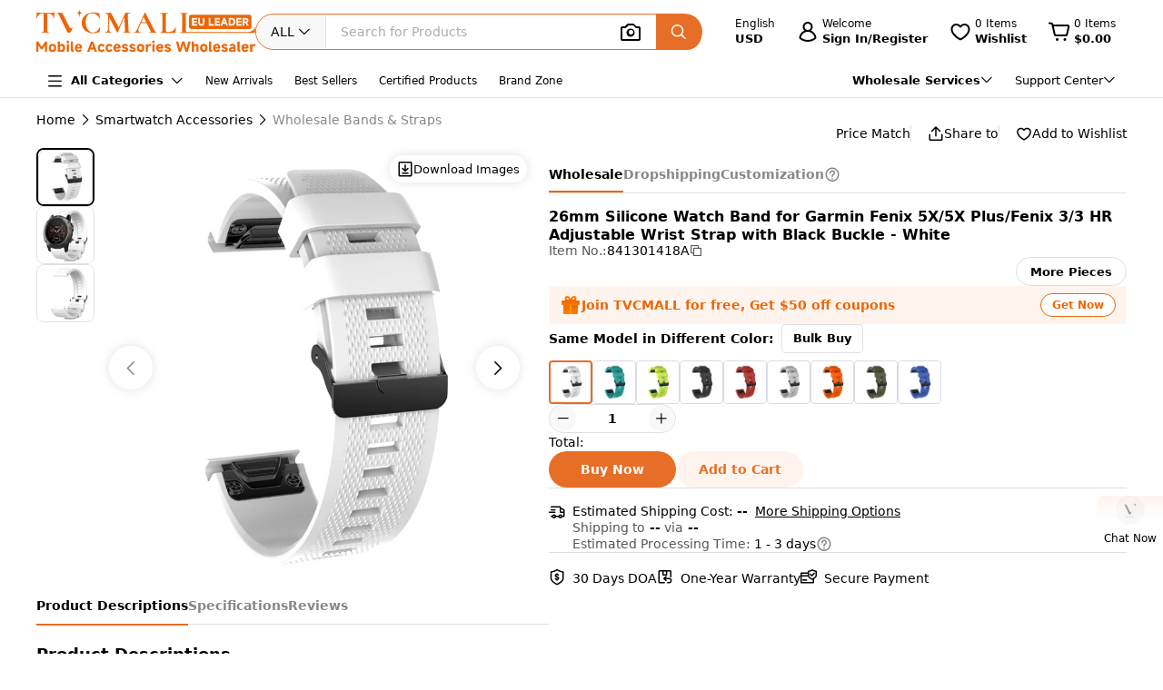

--- FILE ---
content_type: text/html;charset=utf-8
request_url: https://www.tvcmall.com/details/26mm-silicone-watch-band-strap-for-garmin-fenix-5x-5x-plus-fenix-3-3-hr-with-black-buckle-white-sku841301418a.html
body_size: 156858
content:
<!DOCTYPE html>
<html  lang="en" dir="ltr">
<head><meta charset="utf-8">
<meta name="viewport" content="width=device-width">
<title>Wholesale 26mm Silicone Watch Band for Garmin Fenix 5X&#x2F;5X Plus&#x2F;Fenix 3&#x2F;3 HR Adjustable Wrist Strap with Black Buckle - White Custom Available - TVCMALL</title>
<link rel="preconnect" href="//img.tvcmall.com/">
<link rel="preconnect" href="//upload-img.tvc-mall.com/">
<meta name="p:domain_verify" content="61334a462ed991c637c3df101ccb67f6">
<link rel="icon" href="/favicon.ico">
<link rel="dns-prefetch" href="//img.tvcmall.com/">
<link rel="dns-prefetch" href="//upload-img.tvc-mall.com/">
<link rel="dns-prefetch" href="//vue.comm100.com/">
<link rel="dns-prefetch" href="//chatserver15.comm100.io/">
<link rel="preload" as="font" type="font/otf" crossorigin="anonymous" href="https://www.tvcmall.com/global_resources/fonts/montserrat/Montserrat-ExtraBold.otf">
<link rel="preload" as="style" href="https://src.tvcmall.com/global_resources/css/elementui/index.min.css?3.21.4">
<link rel="stylesheet" href="https://src.tvcmall.com/global_resources/css/elementui/index.min.css?3.21.4">
<link rel="preload" as="style" href="https://src.tvcmall.com/global_resources/iconfont/iconfont.css?3.21.4">
<link rel="stylesheet" href="https://src.tvcmall.com/global_resources/iconfont/iconfont.css?3.21.4">
<meta property="facebook-domain-verification" content="7k9kc6aem6yuqktub9m0t0x2sfodzd">
<link rel="canonical" href="https://www.tvcmall.com/details/26mm-silicone-watch-band-strap-for-garmin-fenix-5x-5x-plus-fenix-3-3-hr-with-black-buckle-white-sku841301418a.html">
<link rel="alternate" media="only screen and (max-width: 640px)" href="https://m.tvcmall.com/details/26mm-silicone-watch-band-strap-for-garmin-fenix-5x-5x-plus-fenix-3-3-hr-with-black-buckle-white-sku841301418a.html">
<link rel="alternate" hreflang="en" href="https://www.tvcmall.com/details/26mm-silicone-watch-band-strap-for-garmin-fenix-5x-5x-plus-fenix-3-3-hr-with-black-buckle-white-sku841301418a.html">
<link rel="alternate" hreflang="fr" href="https://www.tvcmall.com/fr/details/26mm-silicone-watch-band-strap-for-garmin-fenix-5x-5x-plus-fenix-3-3-hr-with-black-buckle-white-sku841301418a.html">
<link rel="alternate" hreflang="es" href="https://www.tvcmall.com/es/details/26mm-silicone-watch-band-strap-for-garmin-fenix-5x-5x-plus-fenix-3-3-hr-with-black-buckle-white-sku841301418a.html">
<link rel="alternate" hreflang="ar" href="https://www.tvcmall.com/ar/details/26mm-silicone-watch-band-strap-for-garmin-fenix-5x-5x-plus-fenix-3-3-hr-with-black-buckle-white-sku841301418a.html">
<link rel="alternate" hreflang="de" href="https://www.tvcmall.com/de/details/26mm-silicone-watch-band-strap-for-garmin-fenix-5x-5x-plus-fenix-3-3-hr-with-black-buckle-white-sku841301418a.html">
<link rel="alternate" hreflang="da" href="https://www.tvcmall.com/da/details/26mm-silicone-watch-band-strap-for-garmin-fenix-5x-5x-plus-fenix-3-3-hr-with-black-buckle-white-sku841301418a.html">
<link rel="alternate" hreflang="it" href="https://www.tvcmall.com/it/details/26mm-silicone-watch-band-strap-for-garmin-fenix-5x-5x-plus-fenix-3-3-hr-with-black-buckle-white-sku841301418a.html">
<link rel="alternate" hreflang="sv" href="https://www.tvcmall.com/sv/details/26mm-silicone-watch-band-strap-for-garmin-fenix-5x-5x-plus-fenix-3-3-hr-with-black-buckle-white-sku841301418a.html">
<link rel="alternate" hreflang="nl" href="https://www.tvcmall.com/nl/details/26mm-silicone-watch-band-strap-for-garmin-fenix-5x-5x-plus-fenix-3-3-hr-with-black-buckle-white-sku841301418a.html">
<link rel="alternate" hreflang="pt" href="https://www.tvcmall.com/pt/details/26mm-silicone-watch-band-strap-for-garmin-fenix-5x-5x-plus-fenix-3-3-hr-with-black-buckle-white-sku841301418a.html">
<link rel="alternate" hreflang="pl" href="https://www.tvcmall.com/pl/details/26mm-silicone-watch-band-strap-for-garmin-fenix-5x-5x-plus-fenix-3-3-hr-with-black-buckle-white-sku841301418a.html">
<link rel="alternate" hreflang="ru" href="https://www.tvcmall.com/ru/details/26mm-silicone-watch-band-strap-for-garmin-fenix-5x-5x-plus-fenix-3-3-hr-with-black-buckle-white-sku841301418a.html">
<script type="application/ld+json">{ "@context": "http://schema.org", "@type": "Organization", "name": "TVCMALL", "description": "TVCMall.com - Online wholesale mobile accessories for iPhone, iPad, Samsung, Huawei, Xiaomi and Oppo from China. 200,000+ Mobile Accessories Supplier.", "url": "https://www.tvcmall.com/", "logo": "https://www.tvcmall.com/logo.svg", "email": "sales@tvc-mall.com", "address": { "@type": "PostalAddress", "addressCountry": "China", "postalCode": "518000", "streetAddress": "Bei'er Rd 2, BanTian Avenue" }, "sameAs": [ "https://www.facebook.com/TVCMALLLTD", "https://twitter.com/tvcmall_com", "https://www.instagram.com/tvcmall/", "https://pinterest.com/tvcmall/", "https://www.youtube.com/user/tvcmall" ], "contactPoint": [ { "@type": "ContactPoint", "contactType": "customer service", "email": "sales@tvc-mall.com", "url": "https://www.tvcmall.com" } ] }</script>
<script>window.ckySettings = { documentLang: "en" };</script>
<link rel="preload" as="image" href="https://src.tvcmall.com/global_resources/image/logo-25-9-10/PC/en.svg">
<link rel="preload" as="image" href="https://src.tvcmall.com/dynamic-staticfiles/ssr__global_resources__image__pc-payment-25-7/payment1__png.webp">
<meta name="description" content="Wholesale 26mm Silicone Watch Band for Garmin Fenix 5X/5X Plus/Fenix 3/3 HR Adjustable Wrist Strap with Black Buckle - White online at TVCMALL ChinaShopping platform. Bulk buy with custom options, wholesale discounts & dropshipping with no MOQ.">
<meta name="keywords" content="26mm Silicone Watch Band for Garmin Fenix 5X/5X Plus/Fenix 3/3 HR Adjustable Wrist Strap with Black Buckle - White wholesale,26mm Silicone Watch Band for Garmin Fenix 5X/5X Plus/Fenix 3/3 HR Adjustable Wrist Strap with Black Buckle - White bulk buy,26mm Silicone Watch Band for Garmin Fenix 5X/5X Plus/Fenix 3/3 HR Adjustable Wrist Strap with Black Buckle - White dropshipping,26mm Silicone Watch Band for Garmin Fenix 5X/5X Plus/Fenix 3/3 HR Adjustable Wrist Strap with Black Buckle - White custom">
<meta property="og:type" content="product">
<meta property="og:title" content="26mm Silicone Watch Band for Garmin Fenix 5X/5X Plus/Fenix 3/3 HR Adjustable Wrist Strap with Black Buckle - White">
<meta property="og:description" content="Wholesale 26mm Silicone Watch Band for Garmin Fenix 5X/5X Plus/Fenix 3/3 HR Adjustable Wrist Strap with Black Buckle - White online at TVCMALL ChinaShopping platform. Bulk buy with custom options, wholesale discounts & dropshipping with no MOQ.">
<meta property="og:image" content="https://img.tvcmall.com/dynamic/uploads/details/220x220_841301418A-1.webp">
<meta property="og:url" content="https://www.tvcmall.com/details/26mm-silicone-watch-band-strap-for-garmin-fenix-5x-5x-plus-fenix-3-3-hr-with-black-buckle-white-sku841301418a.html">
<meta property="og:site_name" content="tvcmall">
<meta property="product:price:amount" content="2.76">
<meta property="product:price:currency" content="USD">
<meta property="og:availability" content="instock">
<meta name="twitter:card" content="summary_large_image">
<meta name="twitter:site" content="@tvcmall_com">
<script type="application/ld+json">{"@context":"https://schema.org/","@type":"Product","name":"26mm Silicone Watch Band for Garmin Fenix 5X/5X Plus/Fenix 3/3 HR Adjustable Wrist Strap with Black Buckle - White","description":"26mm Silicone Watch Band for Garmin Fenix 5X/5X Plus/Fenix 3/3 HR Adjustable Wrist Strap with Black Buckle - White\n\n\nEco-friendly silicone material, resistant to wear and tear\nErgonomically designed wristband, soft and comfortable to wear\nMulti-color for option, meeting different style need\nClassic metal pin buckle for easy wearing/taking off\nMultiple holes design for easy adjustment of size\nAn ideal strap replacement for your old, broken one\n\nCompatible with:\n\n\nGarmin Fenix 5X / 5X Plus / Fenix 3 / 3 HR\n\n\n","image":"https://img.tvcmall.com/dynamic/uploads/details/220x220_841301418A-1.webp","sku":"841301418A","brand":{"@type":"Brand"},"offers":{"@type":"Offer","url":"https://www.tvcmall.com/details/26mm-silicone-watch-band-strap-for-garmin-fenix-5x-5x-plus-fenix-3-3-hr-with-black-buckle-white-sku841301418a.html","priceCurrency":"USD","price":2.76,"availability":"instock"}}</script>
<script type="application/ld+json">{ "@context": "http://schema.org/", "@type": "BreadcrumbList", "itemListElement": [{"@type":"ListItem","position":1,"item":{"name":"Home","@id":"https://www.tvcmall.com/"}},{"@type":"ListItem","position":2,"item":{"name":"Smartwatch Accessories","@id":"/c/smartwatch-accessories-c122241/"}},{"@type":"ListItem","position":3,"item":{"name":"Wholesale Bands & Straps","@id":"/c/bands-straps-c122243/"}}] }</script>
<link rel="preload" as="image" href="https://src.tvcmall.com/global_resources/image/pl.svg">
<link rel="preload" as="image" href="https://src.tvcmall.com/global_resources/image/pl.svg">
<link rel="preload" as="image" href="https://src.tvcmall.com/global_resources/image/pl.svg">
<link rel="preload" as="image" href="https://src.tvcmall.com/global_resources/image/pl.svg">
<link rel="preload" as="image" href="https://src.tvcmall.com/global_resources/image/pl.svg">
<link rel="preload" as="image" href="https://src.tvcmall.com/global_resources/image/pl.svg">
<link rel="preload" as="image" href="https://src.tvcmall.com/global_resources/image/pl.svg">
<link rel="preload" as="image" href="https://src.tvcmall.com/global_resources/image/pl.svg">
<link rel="preload" as="image" href="https://src.tvcmall.com/global_resources/image/pl.svg">
<style>.text-truncate[data-v-c0129362]{overflow:hidden;text-overflow:ellipsis;white-space:nowrap}.more-option[data-v-c0129362]{text-decoration:underline}
</style>
<style>.text-truncate[data-v-f229e0cd]{overflow:hidden;text-overflow:ellipsis;white-space:nowrap}.tool-bar .item+.item[data-v-f229e0cd]{border-left:1px solid #e0e0e0;padding-left:18px}html[dir=rtl] .tool-bar .item+.item[data-v-f229e0cd]{border-left:none;border-right:1px solid #e0e0e0;padding-left:0;padding-right:18px}
</style>
<style>.text-truncate[data-v-a906c01c]{overflow:hidden;text-overflow:ellipsis;white-space:nowrap}.product-NotForSale[data-v-a906c01c]{display:flex;justify-content:space-between}.product-NotForSale .left-img[data-v-a906c01c]{align-items:center;border:1px solid #d9dde2;display:flex;flex:0 0 580px;height:580px;justify-content:center;width:580px}.product-NotForSale .txt-box[data-v-a906c01c]{flex:1 1 auto;overflow-wrap:break-word;padding-left:80px}.product-NotForSale h2[data-v-a906c01c]{color:#9aa5b3;font-size:16px;line-height:26px;margin-bottom:24px}.product-NotForSale p[data-v-a906c01c]{font-size:14px}.product-NotForSale p a[data-v-a906c01c]{color:#da763a;text-decoration:underline}
</style>
<style>.text-truncate[data-v-5f1b6acd]{overflow:hidden;text-overflow:ellipsis;white-space:nowrap}.step+.step .step-icon[data-v-5f1b6acd]{position:relative}.step+.step .step-icon[data-v-5f1b6acd]:after{background-color:#fff;content:"";display:block;height:16px;left:50%;position:absolute;transform:translate(-50%);transform:translateY(-120%);width:1px}
</style>
<style>.text-truncate[data-v-1c297043]{overflow:hidden;text-overflow:ellipsis;white-space:nowrap}.scroll-wrapper[data-v-1c297043] .content{margin-bottom:-300px;margin-top:-100px;padding-bottom:300px;padding-top:100px}.scroll-wrapper[data-v-1c297043] .goods-item{flex:0 0 auto;width:16.6%}@media only screen and (min-width:1200px) and (max-width:1439px){.scroll-wrapper[data-v-1c297043] .goods-item{width:20%}}@media screen and (max-width:1199px){.scroll-wrapper[data-v-1c297043] .goods-item{width:25%}}
</style>
<style>.text-truncate[data-v-dd2fbce3]{overflow:hidden;text-overflow:ellipsis;white-space:nowrap}[data-v-dd2fbce3] .el-input-group__append,[data-v-dd2fbce3] .el-input-group__prepend{background-color:#f7f7f7}.table-rounded-corners[data-v-dd2fbce3]{border-radius:10px;font-size:12px;overflow:hidden}.table-rounded-corners .iconfont[data-v-dd2fbce3]{font-size:16px!important;font-weight:400!important}.table-rounded-corners[data-v-dd2fbce3] .el-table__header-wrapper th{background-color:#f7f7f7;color:#343332;font-size:12px;font-weight:700}.table-rounded-corners[data-v-dd2fbce3] .el-table__header-wrapper th .cell{line-height:15px}.table-rounded-corners[data-v-dd2fbce3] .el-table__header-wrapper th:first-child{border-right:none;border-top-left-radius:10px}.table-rounded-corners[data-v-dd2fbce3] .el-table__header-wrapper th:last-child{border-left:none;border-top-right-radius:10px}.table-rounded-corners[data-v-dd2fbce3] .el-table__header-wrapper th:not(:first-child){border-left:none;border-right:none}.table-rounded-corners[data-v-dd2fbce3] .el-table__body-wrapper tbody tr td{color:#606266}.table-rounded-corners[data-v-dd2fbce3] .el-table__body-wrapper tbody tr:last-child td:first-child{border-bottom-left-radius:10px;border-right:none}.table-rounded-corners[data-v-dd2fbce3] .el-table__body-wrapper tbody tr:last-child td:last-child{border-bottom-right-radius:10px;border-left:none}.table-rounded-corners[data-v-dd2fbce3] .el-table__body-wrapper tbody tr td:first-child{border-left:none;border-right:none}.table-rounded-corners[data-v-dd2fbce3] .el-table__body-wrapper tbody tr td:not(:first-child){border-left:none;border-right:none}[data-v-dd2fbce3] .el-collapse{border:none}[data-v-dd2fbce3] .el-collapse .el-collapse-item__header{border-bottom:none}[data-v-dd2fbce3] .el-collapse .el-collapse-item__content{padding-bottom:0}[data-v-dd2fbce3] .el-collapse .el-collapse-item__wrap{border-bottom:none}.tvc-tabs[data-v-dd2fbce3] .el-tabs__item:not(.is-active){font-weight:400!important}.tvc-num-input.right[data-v-dd2fbce3] .el-input__inner{margin-right:45px}.tvc-num-input.left[data-v-dd2fbce3] .el-input__inner{margin-left:45px}[data-v-dd2fbce3] .hidden-required .el-form-item__error{display:none}
</style>
<style>.text-truncate[data-v-c0d2eaf4]{overflow:hidden;text-overflow:ellipsis;white-space:nowrap}.common-to-top__popover.el-popover.el-popper[data-v-c0d2eaf4]{min-width:210px;padding:0!important}.common-to-top__wrapper[data-v-c0d2eaf4]{align-items:center;background:linear-gradient(180deg,rgba(255,244,237,.9),hsla(0,0%,100%,.9) 48.4%);border-radius:8px 0 0 8px;bottom:120px;display:flex;flex-direction:column;justify-content:center;line-height:normal;position:fixed;right:0;width:72px;z-index:199}.common-to-top__wrapper.common-to-top__wrapper-show[data-v-c0d2eaf4]{display:flex}.common-to-top__wrapper[data-v-c0d2eaf4]:has(.common-to-top__item){border:1px solid #f8f8f8;box-shadow:0 0 12px #0000001f;padding:16px 0}.common-to-top__item[data-v-c0d2eaf4]{align-items:center;cursor:pointer;display:flex;flex-direction:column;width:100%}.common-to-top__item-txt[data-v-c0d2eaf4]{color:#000;font-size:12px;margin-top:8px;text-align:center}.common-to-top__item+.common-to-top__item[data-v-c0d2eaf4]{margin-top:16px}.common-to-top__avatar[data-v-c0d2eaf4]{border-radius:50%;height:32px;width:32px}.common-to-top__avatar>img[data-v-c0d2eaf4]{border-radius:50%;height:100%;-o-object-fit:cover;object-fit:cover;width:100%}.common-to-top__contact[data-v-c0d2eaf4]{box-sizing:border-box;padding:8px 0;width:100%}.common-to-top__contact-item[data-v-c0d2eaf4]{align-items:center;display:flex;height:32px;padding:0 16px}.common-to-top__contact-item-pointer[data-v-c0d2eaf4]{cursor:pointer}.common-to-top__contact-item[data-v-c0d2eaf4]:hover{background:#fff4ed}.common-to-top__contact-link[data-v-c0d2eaf4]{align-items:center;display:flex}.common-to-top__contact-txt[data-v-c0d2eaf4]{color:#000;font-size:14px;margin-left:8px}.common-to-top__contact-txt-line[data-v-c0d2eaf4]{text-decoration:underline}
</style>
<style>.text-truncate{overflow:hidden;text-overflow:ellipsis;white-space:nowrap}.detail{position:relative}.detail .wrapper-right{height:-moz-fit-content;height:fit-content;position:sticky;top:122px}@media screen and (min-width:1440px){.detail .wrapper-left{width:704px}.detail .wrapper-right{flex:1 1 0%}}@media screen and (max-width:1439px) and (min-width:1121px){.detail .wrapper-left{width:564px}.detail .wrapper-right{flex:1 1 0%}.detail .wrapper-right .operator button{width:140px}}@media screen and (max-width:1120px){.detail .wrapper-left{flex:1 1 0%}.detail .wrapper-right{width:440px}.detail .wrapper-right .operator button{width:140px}}@media screen and (min-width:1441px){.detail .wrapper-content{grid-column-gap:64px;-moz-column-gap:64px;column-gap:64px}}@media screen and (max-width:1440px){.detail .wrapper-content{grid-column-gap:32px;-moz-column-gap:32px;column-gap:32px}}.detail .related-search__wrapper{background-color:transparent}.detail .detail-operator{width:100%}.detail .detail-operator .disabled-buy-now{background-color:#ccc;cursor:not-allowed}.detail .detail-operator .disabled-add-to-card{background-color:#f8f8f8;color:#ccc;cursor:not-allowed}.detail .detail-operator .cursor-not-allowed .iconfont{color:#878787!important}.detail .detail-operator .number{padding:0 4px;width:60px}.detail .detail-operator .number::-webkit-inner-spin-button,.detail .detail-operator .number::-webkit-outer-spin-button{-webkit-appearance:none;margin:0}.detail .detail-operator .tvc-button{align-items:center;display:flex;justify-content:center}.detail .detail-operator .tvc-button:hover{opacity:.8}@media screen and (min-width:1440px){.detail .detail-operator .operator{flex-wrap:wrap}.detail .detail-operator .tvc-button{width:240px}}@media screen and (max-width:1439px){.detail .detail-operator .tvc-button{flex:1 1 0%}.detail .detail-operator .wish-notice{display:none}}.detail .sales-manager{background:linear-gradient(180deg,#fff4ed,#fff 51.04%);border:1px solid var(--Line-gray,#e0e0e0)}@media screen and (max-width:1440px){.detail .sales-manager>.leftCont{width:100%}.detail .sales-manager>.leftCont>div{flex:1}.detail .sales-manager>.leftCont .com-lay{justify-content:flex-start!important}.detail .sales-manager>.leftCont .com-lay>div{flex:1 1 0%}.detail .sales-manager .sm-hide{display:none}}.detail .sales-manager .avatar{aspect-ratio:1/1;height:60px;width:60px}@media screen and (max-width:1120px){.detail .sales-manager .avatar{height:60px;width:60px}}@media screen and (min-width:1121px){.detail .sales-manager .avatar{height:60px;width:60px}}.detail .prices .item-wrapper{background-color:#f8f8f8;border:2px solid #f8f8f8}.detail .prices .item-wrapper .units{color:#575757}.detail .prices .item-wrapper.active{background-color:#fff4ed;border:2px solid #ec6608}.detail .prices .item-wrapper.active .units{color:#000}.detail .prices .item-wrapper.active .price{font-weight:700}.detail .prices .item-wrapper:hover:not(.disabled){border:2px solid #ec6608}.detail .prices .item-wrapper.disabled{background-color:#eee;border:2px solid #eee;cursor:not-allowed}.detail .prices .item-wrapper.disabled .price,.detail .prices .item-wrapper.disabled .units{color:#878787}.detail .detail-colors{overflow:hidden;width:100%}.detail .detail-colors .colors .active{border:2px solid #e76e26}.detail .detail-colors .no-image{margin-bottom:8px}.detail .detail-colors .no-image .item.active{border-color:transparent;color:#e76e26;font-weight:700;position:relative}.detail .detail-colors .no-image .item.active:before{border:2px solid #e76e26;border-radius:4px;bottom:0;content:"";left:0;position:absolute;right:0;top:0}.detail .detail-colors .no-image .item:hover{border-color:transparent;color:#e76e26;position:relative}.detail .detail-colors .no-image .item:hover:before{border:2px solid #e76e26;border-radius:4px;bottom:0;content:"";left:0;position:absolute;right:0;top:0}.detail .detail-tab{background-color:#fff;line-height:40px;position:sticky;top:107px;z-index:29}@media screen and (min-width:1121px){.detail .detail-tab{grid-column-gap:32px;-moz-column-gap:32px;column-gap:32px}}@media screen and (max-width:1120px){.detail .detail-tab{grid-column-gap:16px;-moz-column-gap:16px;column-gap:16px}}.detail .detail-tab .item{position:relative}.detail .detail-tab .item.active .name{color:#000!important}.detail .detail-tab .item.active:after{background-color:#e76e26;content:"";display:block;height:2px;position:absolute;width:100%}.detail .product-descriptions .description .system-title{color:#000;font-size:14px;font-weight:700;padding-bottom:8px}.detail .product-descriptions .description ul{list-style-type:disc;padding-left:20px}.detail .product-descriptions .description ul li{color:#000;font-size:14px;font-weight:400;padding-left:0}.detail .product-descriptions .description ul li::marker,.detail .product-descriptions .description ul li:before{display:none;width:0}.detail .product-descriptions .see-more{position:relative}.detail .product-descriptions .see-more:before{background-color:#000;bottom:2px;content:"";display:inline-block;height:.8px;position:absolute;width:100%}.detail .product-descriptions .see-more:hover{color:#e76e26}.detail .product-descriptions .see-more:hover:before{background-color:#e76e26}.detail .product-descriptions .see-more:hover .iconfont{color:#e76e26!important}.detail .product-descriptions .video-box{border-radius:8px;margin-bottom:16px}.detail .product-descriptions .video-box iframe{border-radius:8px;max-height:400px;width:100%!important}.detail table,.detail td{font-size:14px;font-weight:400;line-height:22px;padding:13px 8px}.detail table tr:last-child{border-bottom:1px solid #f8f8f8}.detail td:first-child{color:#575757;font-size:14px;font-weight:400;width:200px}.detail .specifications tr:nth-child(odd){background-color:#f8f8f8}.detail .real-pic{position:relative}.detail .real-pic img{width:100%}.detail .real-pic .more{align-items:flex-end;background:linear-gradient(180deg,hsla(0,0%,100%,0),#fff);display:flex;height:40px;justify-content:center}.detail .real-pic .more.collapsed{bottom:0;left:0;position:absolute;right:0;z-index:1}.detail .real-pic .more.expanded{margin-top:-20px}.detail .real-pic .see-more{position:relative}.detail .real-pic .see-more:before{background-color:#000;bottom:2px;content:"";display:inline-block;height:.8px;position:absolute;width:100%}.detail .real-pic .see-more:hover{color:#e76e26}.detail .real-pic .see-more:hover:before{background-color:#e76e26}.detail .real-pic .see-more:hover .iconfont{color:#e76e26!important}.detail .reviewsBox{border-bottom:1px solid #e0e0e0;border-top:1px solid #e0e0e0}.detail .reviewsBox h2{height:53px}.detail .reviewsBox .open .iconfont{transform:rotate(180deg)}.shipping-dialog table{border-collapse:separate;border-radius:8px;border-spacing:0;empty-cells:hide}.shipping-dialog table thead tr th:first-child{border-left:1px solid #d9dde2;border-top-left-radius:8px}.shipping-dialog table thead tr th:last-child{border-top-right-radius:8px}.shipping-dialog table thead tr th{border-bottom:1px solid #d9dde2;border-right:1px solid #d9dde2;border-top:1px solid #d9dde2}.shipping-dialog table tbody tr td:first-child{border-left:1px solid #d9dde2}.shipping-dialog table tbody tr td{border-bottom:1px solid #d9dde2;border-right:1px solid #d9dde2}.shipping-dialog table tbody tr:last-child td:first-child{border-bottom-left-radius:8px}.shipping-dialog table tbody tr:last-child td:last-child{border-bottom-right-radius:8px}.shipping-dialog th{line-height:normal;padding:11px 16px}.shipping-dialog td{line-height:normal;padding:6px 16px}.shipping-dialog td,.shipping-dialog th{color:#000;text-align:left}.shipping-dialog th{font-size:14px;font-weight:700}.shipping-dialog td{font-size:14px;font-weight:400}html[dir=rtl] .shipping-dialog table thead tr th:first-child{border-left:none;border-right:1px solid #d9dde2;border-top-left-radius:0;border-top-right-radius:8px}html[dir=rtl] .shipping-dialog table thead tr th:last-child{border-left:1px solid #d9dde2;border-top-left-radius:8px;border-top-right-radius:0}html[dir=rtl] .shipping-dialog table tbody tr td{border-left:1px solid #d9dde2;border-right:0}html[dir=rtl] .shipping-dialog table tbody tr:last-child td:last-child{border-radius:0}html[dir=rtl] .shipping-dialog table tbody td:first-child{border-bottom-left-radius:0;border-right:1px solid #d9dde2}.detail-authorization-img-module{margin:20px 0}.detail-authorization-img-module,.detail-img-module .detail-img__imgbox{display:flex;justify-content:center}.detail-img-module .detail-img__imgbox.mb{margin-bottom:20px}.detail-related-goods-module{margin-bottom:56px}.detail-related-goods-module .detail-related-goods__title{font-family:Montserrat,system-ui;font-size:24px;font-weight:800;line-height:normal;padding:64px 0 24px;text-align:center}.detail-recommend-goods-module{margin-bottom:56px}.detail-recommend-goods-module .detail-recommend-goods__title{font-size:24px;font-weight:800;line-height:normal;margin:64px auto 0;text-align:center}.detail-recommend-goods-module .detail-recommend-goods__main{align-items:flex-start;display:flex;flex-wrap:wrap;padding-top:24px}.detail-recommend-goods-module .detail-recommend-goods__main .goods-item{width:16.6666666667%}@media screen and (max-width:1530px){.detail-recommend-goods-module .detail-recommend-goods__main .goods-item{width:20%}}.detail-tabs{align-items:center;background-color:#fff;border-bottom:1px solid #e0e0e0;-moz-column-gap:32px;column-gap:32px;display:flex;font-size:14px;justify-content:flex-start;line-height:40px;position:sticky;top:0;z-index:99999}.detail-tabs li{color:#878787;cursor:pointer;font-weight:700;position:relative}.detail-tabs li.active{color:#000}.detail-tabs li.active:after{background-color:#ec6608;bottom:0;content:"";font-size:0;height:2px;left:0;line-height:0;position:absolute;right:0}.bottom-sticky{background-color:#fff;border-top:1px solid #eee;bottom:0;padding:8px 0;position:fixed;z-index:99999}.detail .el-image-viewer__wrapper .album__video-box{align-items:center;background-color:#000;color:#fff;display:flex;height:750px;justify-content:center;left:50%;position:absolute;top:50%;transform:translate(-50%,-50%);width:750px;z-index:1}.detail .el-image-viewer__wrapper .album__video-box iframe{height:100%!important;width:100%!important}.detail .el-image-viewer__wrapper .album__video-box .el-image-viewer__actions{display:none}.pic-preview{max-height:685px;max-width:720px}.pic-preview .pic .left{flex:none}@media screen and (min-width:1121px){.pic-preview .pic .left{width:64px}.pic-preview .pic .left .left-pic{border-radius:8px;overflow:hidden;width:100%}}@media screen and (max-width:1120px){.pic-preview .pic .left{width:56px}.pic-preview .pic .left .left-pic{border-radius:8px;overflow:hidden;width:100%}}.pic-preview .pic .left .left-pic{flex:0 0 auto;position:relative}.pic-preview .pic .left .left-pic:after{border:1px solid #e0e0e0;border-radius:8px;bottom:0;content:"";display:block;left:0;position:absolute;right:0;top:0}.pic-preview .pic .left .left-pic.active:after{border-color:#000;border-width:2px}.pic-preview .pic .left .left-pic.video-icon:before{background:url([data-uri]) no-repeat;background-size:100% 100%;box-sizing:border-box;content:" ";display:inline-block;height:18px;left:50%;position:absolute;top:50%;transform:translate(-50%,-50%);width:24px}.pic-preview .pic .left .left-pic .small-pic{height:100%;width:100%}.pic-preview .pic .right{position:relative}@media screen and (min-width:1440px){.pic-preview .pic .right{height:624px;width:624px}}@media screen and (max-width:1439px) and (min-width:1121px){.pic-preview .pic .right{height:484px;width:484px}}@media screen and (max-width:1120px){.pic-preview .pic .right{flex:1 1 0%;max-width:484px}}.pic-preview .pic .right img{cursor:zoom-in!important}.pic-preview .pic .right .soldout{align-items:center;background-color:#0000004d;border-radius:120px;display:flex;height:240px;justify-content:center;left:calc(50% - 120px);position:absolute;top:calc(50% - 120px);width:240px;z-index:9}.pic-preview .pic .right .soldout span{color:#fff;font-size:28px;font-weight:700}.pic-preview .pic .right .video-item-box{align-items:center;aspect-ratio:1/1;background-color:#f8f8f8;display:flex;flex:0 0 auto;height:100%;justify-content:center;width:100%}.pic-preview .pic .right .video-item-box iframe{height:100%!important;width:100%!important}.pic-preview .pic .right .big-pic{aspect-ratio:1/1;flex:0 0 auto}.custom-services .shipping-method-dialog table thead{background-color:#f8f8f8;font-size:14px;font-weight:700;line-height:40px;text-align:left}.custom-services .shipping-method-dialog table tbody{line-height:48px;text-align:left}.custom-services .shipping-method-dialog table td,.custom-services .shipping-method-dialog table th{padding:0 16px}.custom-services .services .custom-detials .item:not(:last-child){border-right:1px solid #e0e0e0;margin-right:16px;padding-right:16px}.custom-services .services .custom-product-steps .item:not(:last-child){flex:1 1 0%}.custom-services .services .custom-product-steps .item:last-child{width:70px!important}.custom-services .services .custom-product-steps .item:not(:last-child){position:relative}.custom-services .services .custom-product-steps .item:not(:last-child):after{background-color:#fff;content:"";display:block;height:2px;left:16px;position:absolute;top:13px;width:100%;z-index:0}
</style>
<style>.text-truncate[data-v-964bfda6]{overflow:hidden;text-overflow:ellipsis;white-space:nowrap}.share-icon:hover .iconfont[data-v-964bfda6]{color:#e76e26!important}
</style>
<style>.text-truncate[data-v-4cbcd900]{overflow:hidden;text-overflow:ellipsis;white-space:nowrap}.common-to-top__popover.el-popover.el-popper[data-v-4cbcd900]{min-width:210px;padding:0}.common-to-top__wrapper[data-v-4cbcd900]{align-items:center;background:linear-gradient(180deg,rgba(255,244,237,.9),hsla(0,0%,100%,.9) 48.4%);border-radius:8px 0 0 8px;bottom:120px;display:flex;flex-direction:column;justify-content:center;line-height:normal;position:fixed;right:0;width:72px;z-index:2000}.common-to-top__wrapper.common-to-top__wrapper-show[data-v-4cbcd900]{display:flex}.common-to-top__wrapper[data-v-4cbcd900]:has(.common-to-top__item){border:1px solid #f8f8f8;box-shadow:0 0 12px #0000001f;padding:16px 0}.common-to-top__item[data-v-4cbcd900]{align-items:center;cursor:pointer;display:flex;flex-direction:column;width:100%}.common-to-top__item-txt[data-v-4cbcd900]{color:#000;font-size:12px;margin-top:8px;text-align:center}.common-to-top__item+.common-to-top__item[data-v-4cbcd900]{margin-top:16px}.common-to-top__avatar[data-v-4cbcd900]{border-radius:50%;height:32px;width:32px}.common-to-top__avatar>img[data-v-4cbcd900]{border-radius:50%;height:100%;-o-object-fit:cover;object-fit:cover;width:100%}.common-to-top__contact[data-v-4cbcd900]{box-sizing:border-box;padding:8px 0;width:100%}.common-to-top__contact-item[data-v-4cbcd900]{align-items:center;display:flex;height:32px;padding:0 16px}.common-to-top__contact-item-pointer[data-v-4cbcd900]{cursor:pointer}.common-to-top__contact-item[data-v-4cbcd900]:hover{background:#fff4ed}.common-to-top__contact-link[data-v-4cbcd900]{align-items:center;display:flex}.common-to-top__contact-txt[data-v-4cbcd900]{color:#000;font-size:14px;margin-left:8px}.common-to-top__contact-txt-line[data-v-4cbcd900]{text-decoration:underline}
</style>
<style>*,:after,:before{border:0 solid #e5e7eb;box-sizing:border-box}*{--tw-ring-inset:var(--tw-empty, );--tw-ring-offset-width:0px;--tw-ring-offset-color:#fff;--tw-ring-color:rgba(59,130,246,.5);--tw-ring-offset-shadow:0 0 #0000;--tw-ring-shadow:0 0 #0000;--tw-shadow:0 0 #0000}:root{-moz-tab-size:4;-o-tab-size:4;tab-size:4}:-moz-focusring{outline:1px dotted ButtonText}:-moz-ui-invalid{box-shadow:none}::moz-focus-inner{border-style:none;padding:0}::-webkit-inner-spin-button,::-webkit-outer-spin-button{height:auto}::-webkit-search-decoration{-webkit-appearance:none}::-webkit-file-upload-button{-webkit-appearance:button;font:inherit}[type=search]{-webkit-appearance:textfield;outline-offset:-2px}abbr[title]{-webkit-text-decoration:underline dotted;text-decoration:underline dotted}a{color:inherit;text-decoration:inherit}body{line-height:inherit}body,button,input{font-family:inherit;margin:0}button,input{color:inherit;font-size:100%;line-height:1.15;line-height:inherit;padding:0}button{background-color:transparent;background-image:none;text-transform:none}[type=button],[type=reset],[type=submit],button{-webkit-appearance:button}[role=button],button{cursor:pointer}html{-webkit-text-size-adjust:100%;font-family:ui-sans-serif,system-ui,-apple-system,BlinkMacSystemFont,Segoe UI,Roboto,Helvetica Neue,Arial,Noto Sans,sans-serif,Apple Color Emoji,Segoe UI Emoji,Segoe UI Symbol,Noto Color Emoji;line-height:1.5}dd,dl,h1,h2,h3,h4,h5,p,pre{margin:0}h1,h2,h3,h4,h5{font-size:inherit;font-weight:inherit}img{border-style:solid}input::placeholder{color:#9ca3af;opacity:1}input::webkit-input-placeholder{color:#9ca3af;opacity:1}input::-moz-placeholder{color:#9ca3af;opacity:1}input:-ms-input-placeholder{color:#9ca3af;opacity:1}input::-ms-input-placeholder{color:#9ca3af;opacity:1}iframe,img,svg,video{display:block;vertical-align:middle}img,video{height:auto;max-width:100%}kbd,pre{font-family:ui-monospace,SFMono-Regular,Menlo,Monaco,Consolas,Liberation Mono,Courier New,monospace;font-size:1em}strong{font-weight:bolder}table{border-collapse:collapse;border-color:inherit;text-indent:0}ul{list-style:none;margin:0;padding:0}.container{width:100%}@media (min-width:373px){.container{max-width:373px}}@media (min-width:767px){.container{max-width:767px}}@media (min-width:1025px){.container{max-width:1025px}}@media (min-width:1530px){.container{max-width:1530px}}@media (min-width:1920px){.container{max-width:1920px}}.bg-\[\#fff\]{--tw-bg-opacity:1;background-color:rgba(255,255,255,var(--tw-bg-opacity))}.bg-primary{--tw-bg-opacity:1;background-color:rgba(236,102,8,var(--tw-bg-opacity))}.bg-\[\#FFF4ED\]{--tw-bg-opacity:1;background-color:rgba(255,244,237,var(--tw-bg-opacity))}.bg-\[\#F8F8F8\]{--tw-bg-opacity:1;background-color:rgba(248,248,248,var(--tw-bg-opacity))}.bg-\[\#E0E0E0\]{--tw-bg-opacity:1;background-color:rgba(224,224,224,var(--tw-bg-opacity))}.bg-\[\#f8f8f8\]{--tw-bg-opacity:1;background-color:rgba(248,248,248,var(--tw-bg-opacity))}.bg-\[\#EC6608\]{--tw-bg-opacity:1;background-color:rgba(236,102,8,var(--tw-bg-opacity))}.bg-white{--tw-bg-opacity:1;background-color:rgba(255,255,255,var(--tw-bg-opacity))}.hover\:bg-\[\#FFF4ED\]:hover{--tw-bg-opacity:1;background-color:rgba(255,244,237,var(--tw-bg-opacity))}.\!bg-primary{--tw-bg-opacity:1!important;background-color:rgba(236,102,8,var(--tw-bg-opacity))!important}.bg-\[\#000000a6\]{--tw-bg-opacity:.6509803921568628;background-color:rgba(0,0,0,var(--tw-bg-opacity))}.hover\:bg-\[\#fff4ed\]:hover{--tw-bg-opacity:1;background-color:rgba(255,244,237,var(--tw-bg-opacity))}.bg-\[\#1877F2\]{--tw-bg-opacity:1;background-color:rgba(24,119,242,var(--tw-bg-opacity))}.bg-\[\#000\]{--tw-bg-opacity:1;background-color:rgba(0,0,0,var(--tw-bg-opacity))}.bg-\[\#FF0000\]{--tw-bg-opacity:1;background-color:rgba(255,0,0,var(--tw-bg-opacity))}.bg-\[\#ff4500\]{--tw-bg-opacity:1;background-color:rgba(255,69,0,var(--tw-bg-opacity))}.bg-\[\#E1E1E1\]{--tw-bg-opacity:1;background-color:rgba(225,225,225,var(--tw-bg-opacity))}.bg-\[\#fffc\]{--tw-bg-opacity:.8;background-color:rgba(255,255,255,var(--tw-bg-opacity))}.bg-gray-200{--tw-bg-opacity:1;background-color:rgba(229,231,235,var(--tw-bg-opacity))}.hover\:bg-gray-50:hover{--tw-bg-opacity:1;background-color:rgba(249,250,251,var(--tw-bg-opacity))}.bg-\[\#FF5512\]{--tw-bg-opacity:1;background-color:rgba(255,85,18,var(--tw-bg-opacity))}.bg-\[\#FFDDD0\]{--tw-bg-opacity:1;background-color:rgba(255,221,208,var(--tw-bg-opacity))}.bg-black\/20{--tw-bg-opacity:.2;background-color:rgba(0,0,0,var(--tw-bg-opacity))}.bg-\[\#FFFFFF\]{--tw-bg-opacity:1;background-color:rgba(255,255,255,var(--tw-bg-opacity))}.hover\:bg-primary:hover{--tw-bg-opacity:1;background-color:rgba(236,102,8,var(--tw-bg-opacity))}.bg-\[\#CCC\]{--tw-bg-opacity:1;background-color:rgba(204,204,204,var(--tw-bg-opacity))}.\!bg-white{--tw-bg-opacity:1!important;background-color:rgba(255,255,255,var(--tw-bg-opacity))!important}.bg-\[\#F7F7F7\]{--tw-bg-opacity:1;background-color:rgba(247,247,247,var(--tw-bg-opacity))}.bg-\[\#E76E26\]{--tw-bg-opacity:1;background-color:rgba(231,110,38,var(--tw-bg-opacity))}.bg-\[\#0000004D\]{--tw-bg-opacity:.30196078431372547;background-color:rgba(0,0,0,var(--tw-bg-opacity))}.bg-\[\#FFFFFFCC\]{--tw-bg-opacity:.8;background-color:rgba(255,255,255,var(--tw-bg-opacity))}.bg-\[\#DCDFE6\]{--tw-bg-opacity:1;background-color:rgba(220,223,230,var(--tw-bg-opacity))}.bg-\[\#f7f7f7\]{--tw-bg-opacity:1;background-color:rgba(247,247,247,var(--tw-bg-opacity))}.bg-\[\#FAFAFA\]{--tw-bg-opacity:1;background-color:rgba(250,250,250,var(--tw-bg-opacity))}.bg-\[\#FFF6F3\]{--tw-bg-opacity:1;background-color:rgba(255,246,243,var(--tw-bg-opacity))}.bg-\[\#e5e8ec\]{--tw-bg-opacity:1;background-color:rgba(229,232,236,var(--tw-bg-opacity))}.bg-\[\#EEEEEE\]{--tw-bg-opacity:1;background-color:rgba(238,238,238,var(--tw-bg-opacity))}.bg-\[\#ffffffcc\]{--tw-bg-opacity:.8}.bg-\[\#FFFFFFE5\],.bg-\[\#ffffffcc\]{background-color:rgba(255,255,255,var(--tw-bg-opacity))}.bg-\[\#FFFFFFE5\]{--tw-bg-opacity:.8980392156862745}.bg-\[\#D4FFD9\]{--tw-bg-opacity:1;background-color:rgba(212,255,217,var(--tw-bg-opacity))}.bg-white\/80{--tw-bg-opacity:.8;background-color:rgba(255,255,255,var(--tw-bg-opacity))}.\!bg-\[\#fff\]{--tw-bg-opacity:1!important;background-color:rgba(255,255,255,var(--tw-bg-opacity))!important}.bg-black{--tw-bg-opacity:1}.bg-\[\#0000004d\],.bg-black{background-color:rgba(0,0,0,var(--tw-bg-opacity))}.bg-\[\#0000004d\]{--tw-bg-opacity:.30196078431372547}.bg-\[\#34A784\]{--tw-bg-opacity:1;background-color:rgba(52,167,132,var(--tw-bg-opacity))}.bg-gray-50{--tw-bg-opacity:1;background-color:rgba(249,250,251,var(--tw-bg-opacity))}.bg-\[\#9CA5B2\]{--tw-bg-opacity:1;background-color:rgba(156,165,178,var(--tw-bg-opacity))}.hover\:bg-white:hover{--tw-bg-opacity:1;background-color:rgba(255,255,255,var(--tw-bg-opacity))}.hover\:bg-\[\#EC6608\]:hover{--tw-bg-opacity:1;background-color:rgba(236,102,8,var(--tw-bg-opacity))}.bg-\[\#FFEADF\]{--tw-bg-opacity:1;background-color:rgba(255,234,223,var(--tw-bg-opacity))}.bg-\[\#E5E8EC\]{--tw-bg-opacity:1;background-color:rgba(229,232,236,var(--tw-bg-opacity))}.bg-\[\#00000080\]{--tw-bg-opacity:.5019607843137255;background-color:rgba(0,0,0,var(--tw-bg-opacity))}.bg-\[\#071B2D\]{--tw-bg-opacity:1;background-color:rgba(7,27,45,var(--tw-bg-opacity))}.bg-\[\#FFD2B7\]{--tw-bg-opacity:1;background-color:rgba(255,210,183,var(--tw-bg-opacity))}.bg-\[\#FF730A\],.hover\:bg-\[\#FF730A\]:hover{--tw-bg-opacity:1;background-color:rgba(255,115,10,var(--tw-bg-opacity))}.bg-\[\#FFC859\]{--tw-bg-opacity:1;background-color:rgba(255,200,89,var(--tw-bg-opacity))}.bg-\[\#fff0e7\]{--tw-bg-opacity:1;background-color:rgba(255,240,231,var(--tw-bg-opacity))}.bg-\[\#ffeadf\]{--tw-bg-opacity:1;background-color:rgba(255,234,223,var(--tw-bg-opacity))}.bg-\[\#F55118\]{--tw-bg-opacity:1;background-color:rgba(245,81,24,var(--tw-bg-opacity))}.bg-\[\#FF640A\]{--tw-bg-opacity:1;background-color:rgba(255,100,10,var(--tw-bg-opacity))}.bg-\[\#fff7ec\]{--tw-bg-opacity:1;background-color:rgba(255,247,236,var(--tw-bg-opacity))}.bg-\[\#FF700A\]{--tw-bg-opacity:1;background-color:rgba(255,112,10,var(--tw-bg-opacity))}.bg-\[\#000a\]{--tw-bg-opacity:.6666666666666666;background-color:rgba(0,0,0,var(--tw-bg-opacity))}.bg-\[\#FF6A4D\],.hover\:bg-\[\#FF6A4D\]:hover{--tw-bg-opacity:1;background-color:rgba(255,106,77,var(--tw-bg-opacity))}.bg-\[\#FF6A4C\]{--tw-bg-opacity:1;background-color:rgba(255,106,76,var(--tw-bg-opacity))}.bg-\[\#EAD7C7\]{--tw-bg-opacity:1;background-color:rgba(234,215,199,var(--tw-bg-opacity))}.bg-\[\#FC7C1B\]{--tw-bg-opacity:1;background-color:rgba(252,124,27,var(--tw-bg-opacity))}.bg-\[\#E3F2BF\]{--tw-bg-opacity:1;background-color:rgba(227,242,191,var(--tw-bg-opacity))}.bg-\[\#65AA50\],.hover\:bg-\[\#65AA50\]:hover{--tw-bg-opacity:1;background-color:rgba(101,170,80,var(--tw-bg-opacity))}.bg-\[\#FFE8A6\]{--tw-bg-opacity:1;background-color:rgba(255,232,166,var(--tw-bg-opacity))}.bg-\[\#E09F36\],.hover\:bg-\[\#E09F36\]:hover{--tw-bg-opacity:1;background-color:rgba(224,159,54,var(--tw-bg-opacity))}.bg-\[\#E5E6FF\]{--tw-bg-opacity:1;background-color:rgba(229,230,255,var(--tw-bg-opacity))}.bg-\[\#8952CC\],.hover\:bg-\[\#8952CC\]:hover{--tw-bg-opacity:1;background-color:rgba(137,82,204,var(--tw-bg-opacity))}.bg-\[\#FFDE99\]{--tw-bg-opacity:1;background-color:rgba(255,222,153,var(--tw-bg-opacity))}.bg-\[\#FFD54F\]{--tw-bg-opacity:1;background-color:rgba(255,213,79,var(--tw-bg-opacity))}.bg-\[\#FFE456\]{--tw-bg-opacity:1;background-color:rgba(255,228,86,var(--tw-bg-opacity))}.bg-\[\#FFFCF2\]{--tw-bg-opacity:1;background-color:rgba(255,252,242,var(--tw-bg-opacity))}.\!bg-\[\#FFF1C2\]{--tw-bg-opacity:1!important;background-color:rgba(255,241,194,var(--tw-bg-opacity))!important}.bg-\[\#FFF3E2\]{--tw-bg-opacity:1;background-color:rgba(255,243,226,var(--tw-bg-opacity))}.bg-\[\#FFD749\]{--tw-bg-opacity:1;background-color:rgba(255,215,73,var(--tw-bg-opacity))}.bg-\[\#FFB280\]{--tw-bg-opacity:1;background-color:rgba(255,178,128,var(--tw-bg-opacity))}.bg-\[\#ffeabc\]{--tw-bg-opacity:1;background-color:rgba(255,234,188,var(--tw-bg-opacity))}.bg-\[\#a63e00\]{--tw-bg-opacity:1;background-color:rgba(166,62,0,var(--tw-bg-opacity))}.bg-\[\#FF6A11\]{--tw-bg-opacity:1;background-color:rgba(255,106,17,var(--tw-bg-opacity))}.bg-\[\#FFA310\],.bg-\[\#ffa310\]{--tw-bg-opacity:1;background-color:rgba(255,163,16,var(--tw-bg-opacity))}.bg-\[\#FF9A16\]{--tw-bg-opacity:1;background-color:rgba(255,154,22,var(--tw-bg-opacity))}.bg-\[\#ff6a11\]{--tw-bg-opacity:1;background-color:rgba(255,106,17,var(--tw-bg-opacity))}.bg-\[\#FFF8DF\]{--tw-bg-opacity:1;background-color:rgba(255,248,223,var(--tw-bg-opacity))}.bg-\[\#FFEABC\]{--tw-bg-opacity:1;background-color:rgba(255,234,188,var(--tw-bg-opacity))}.bg-\[\#FFF7DF\]{--tw-bg-opacity:1;background-color:rgba(255,247,223,var(--tw-bg-opacity))}.bg-\[\#FE700A\]{--tw-bg-opacity:1;background-color:rgba(254,112,10,var(--tw-bg-opacity))}.bg-\[\#FFD663\]{--tw-bg-opacity:1;background-color:rgba(255,214,99,var(--tw-bg-opacity))}.bg-\[\#FEF1D0\]{--tw-bg-opacity:1;background-color:rgba(254,241,208,var(--tw-bg-opacity))}.bg-\[\#FFD658\]{--tw-bg-opacity:1;background-color:rgba(255,214,88,var(--tw-bg-opacity))}.bg-\[\#FFFCF0\]{--tw-bg-opacity:1;background-color:rgba(255,252,240,var(--tw-bg-opacity))}.bg-\[\#A63E00\]{--tw-bg-opacity:1;background-color:rgba(166,62,0,var(--tw-bg-opacity))}.bg-\[\#FFCF4F\]{--tw-bg-opacity:1;background-color:rgba(255,207,79,var(--tw-bg-opacity))}.bg-\[\#FFFBF0\]{--tw-bg-opacity:1;background-color:rgba(255,251,240,var(--tw-bg-opacity))}.bg-\[\#100F0F80\]{--tw-bg-opacity:.5019607843137255;background-color:rgba(16,15,15,var(--tw-bg-opacity))}.bg-\[\#FFF8E8\]{--tw-bg-opacity:1;background-color:rgba(255,248,232,var(--tw-bg-opacity))}.bg-\[\#FED2B2\]{--tw-bg-opacity:1;background-color:rgba(254,210,178,var(--tw-bg-opacity))}.bg-\[\#EB4F05\],.hover\:bg-\[\#EB4F05\]:hover{--tw-bg-opacity:1;background-color:rgba(235,79,5,var(--tw-bg-opacity))}.bg-\[\#EB5910\]{--tw-bg-opacity:1;background-color:rgba(235,89,16,var(--tw-bg-opacity))}.bg-\[\#FFF0E5\]{--tw-bg-opacity:1;background-color:rgba(255,240,229,var(--tw-bg-opacity))}.bg-\[\#FFEDDB\]{--tw-bg-opacity:1;background-color:rgba(255,237,219,var(--tw-bg-opacity))}.bg-\[\#FF5319\]{--tw-bg-opacity:1;background-color:rgba(255,83,25,var(--tw-bg-opacity))}.\!bg-\[\#FFF\]{--tw-bg-opacity:1!important;background-color:rgba(255,255,255,var(--tw-bg-opacity))!important}.bg-\[\#FFEBDF\]{--tw-bg-opacity:1;background-color:rgba(255,235,223,var(--tw-bg-opacity))}.bg-\[\#100702\]{--tw-bg-opacity:1;background-color:rgba(16,7,2,var(--tw-bg-opacity))}.bg-\[\#FFC134\],.hover\:bg-\[\#FFC134\]:hover{--tw-bg-opacity:1;background-color:rgba(255,193,52,var(--tw-bg-opacity))}.bg-\[\#FED377\]{--tw-bg-opacity:1;background-color:rgba(254,211,119,var(--tw-bg-opacity))}.bg-\[\#292B37\]{--tw-bg-opacity:1;background-color:rgba(41,43,55,var(--tw-bg-opacity))}.bg-\[\#141622\]{--tw-bg-opacity:1;background-color:rgba(20,22,34,var(--tw-bg-opacity))}.bg-\[\#FF5700\],.hover\:bg-\[\#FF5700\]:hover{--tw-bg-opacity:1;background-color:rgba(255,87,0,var(--tw-bg-opacity))}.bg-\[\#D40030\]{--tw-bg-opacity:1;background-color:rgba(212,0,48,var(--tw-bg-opacity))}.bg-\[\#B20006\]{--tw-bg-opacity:1;background-color:rgba(178,0,6,var(--tw-bg-opacity))}.bg-\[\#FCC331\],.hover\:bg-\[\#FCC331\]:hover{--tw-bg-opacity:1;background-color:rgba(252,195,49,var(--tw-bg-opacity))}.bg-\[\#F26D2A\],.hover\:bg-\[\#F26D2A\]:hover{--tw-bg-opacity:1;background-color:rgba(242,109,42,var(--tw-bg-opacity))}.bg-\[\#DCF9FF\]{--tw-bg-opacity:1;background-color:rgba(220,249,255,var(--tw-bg-opacity))}.bg-\[\#6ACCCC\],.hover\:bg-\[\#6ACCCC\]:hover{--tw-bg-opacity:1;background-color:rgba(106,204,204,var(--tw-bg-opacity))}.bg-\[\#FEDFE2\]{--tw-bg-opacity:1;background-color:rgba(254,223,226,var(--tw-bg-opacity))}.bg-\[\#E24151\],.hover\:bg-\[\#E24151\]:hover{--tw-bg-opacity:1;background-color:rgba(226,65,81,var(--tw-bg-opacity))}.bg-\[\#FADADF\]{--tw-bg-opacity:1;background-color:rgba(250,218,223,var(--tw-bg-opacity))}.bg-\[\#F2F9FF\]{--tw-bg-opacity:1;background-color:rgba(242,249,255,var(--tw-bg-opacity))}.bg-\[\#EBC9B0\]{--tw-bg-opacity:1;background-color:rgba(235,201,176,var(--tw-bg-opacity))}.bg-\[\#D78A53\],.hover\:bg-\[\#D78A53\]:hover{--tw-bg-opacity:1;background-color:rgba(215,138,83,var(--tw-bg-opacity))}.bg-\[\#ffffff\]{--tw-bg-opacity:1;background-color:rgba(255,255,255,var(--tw-bg-opacity))}.bg-\[\#D9F2FF\]{--tw-bg-opacity:1;background-color:rgba(217,242,255,var(--tw-bg-opacity))}.bg-\[\#31A6DE\],.hover\:bg-\[\#31A6DE\]:hover{--tw-bg-opacity:1;background-color:rgba(49,166,222,var(--tw-bg-opacity))}.bg-\[\#FFECDD\]{--tw-bg-opacity:1;background-color:rgba(255,236,221,var(--tw-bg-opacity))}.bg-\[\#FF6920\],.hover\:bg-\[\#FF6920\]:hover{--tw-bg-opacity:1;background-color:rgba(255,105,32,var(--tw-bg-opacity))}.bg-\[\#FF671E\]{--tw-bg-opacity:1;background-color:rgba(255,103,30,var(--tw-bg-opacity))}.\!bg-\[\#FF671E80\]{--tw-bg-opacity:.5019607843137255!important;background-color:rgba(255,103,30,var(--tw-bg-opacity))!important}.bg-\[\#FF7947\]{--tw-bg-opacity:1;background-color:rgba(255,121,71,var(--tw-bg-opacity))}.bg-\[\#FFFFFF99\]{--tw-bg-opacity:.6;background-color:rgba(255,255,255,var(--tw-bg-opacity))}.bg-\[\#47A4DD\]{--tw-bg-opacity:1;background-color:rgba(71,164,221,var(--tw-bg-opacity))}.bg-\[\#2E47BE\],.hover\:bg-\[\#2E47BE\]:hover{--tw-bg-opacity:1;background-color:rgba(46,71,190,var(--tw-bg-opacity))}.bg-\[\#DEF3FF\]{--tw-bg-opacity:1;background-color:rgba(222,243,255,var(--tw-bg-opacity))}.bg-\[\#0050A2\],.hover\:bg-\[\#0050A2\]:hover{--tw-bg-opacity:1;background-color:rgba(0,80,162,var(--tw-bg-opacity))}.bg-\[\#000000b3\]{--tw-bg-opacity:.7019607843137254;background-color:rgba(0,0,0,var(--tw-bg-opacity))}.bg-\[\#FFCE58\]{--tw-bg-opacity:1;background-color:rgba(255,206,88,var(--tw-bg-opacity))}.bg-yellow-700{--tw-bg-opacity:1;background-color:rgba(180,83,9,var(--tw-bg-opacity))}.\!bg-\[\#ffffff\]{--tw-bg-opacity:1!important;background-color:rgba(255,255,255,var(--tw-bg-opacity))!important}.bg-\[\#EC6607\]{--tw-bg-opacity:1;background-color:rgba(236,102,7,var(--tw-bg-opacity))}.bg-\[\#FFAE64\]{--tw-bg-opacity:1;background-color:rgba(255,174,100,var(--tw-bg-opacity))}.hover\:bg-\[\#fff\]:hover{--tw-bg-opacity:1;background-color:rgba(255,255,255,var(--tw-bg-opacity))}.bg-\[\#FFAF24\]{--tw-bg-opacity:1;background-color:rgba(255,175,36,var(--tw-bg-opacity))}.\!bg-\[\#EC6607\]{--tw-bg-opacity:1!important;background-color:rgba(236,102,7,var(--tw-bg-opacity))!important}.bg-\[\#F2F3F5\]{--tw-bg-opacity:1;background-color:rgba(242,243,245,var(--tw-bg-opacity))}.bg-\[\#F7F8F9\]{--tw-bg-opacity:1;background-color:rgba(247,248,249,var(--tw-bg-opacity))}.bg-orange-\[\#EC6608\]{--tw-bg-opacity:1;background-color:rgba(236,102,8,var(--tw-bg-opacity))}.bg-\[\#F67D16\]{--tw-bg-opacity:1;background-color:rgba(246,125,22,var(--tw-bg-opacity))}.bg-\[\#F8F9FA\]{--tw-bg-opacity:1;background-color:rgba(248,249,250,var(--tw-bg-opacity))}.bg-\[\#FFF4EE\]{--tw-bg-opacity:1;background-color:rgba(255,244,238,var(--tw-bg-opacity))}.bg-\[\#EC6608CC\]{--tw-bg-opacity:.8;background-color:rgba(236,102,8,var(--tw-bg-opacity))}.\!bg-black{--tw-bg-opacity:1!important;background-color:rgba(0,0,0,var(--tw-bg-opacity))!important}.bg-\[\#FA9D66\]{--tw-bg-opacity:1;background-color:rgba(250,157,102,var(--tw-bg-opacity))}.\!bg-\[\#fff4ed4d\]{--tw-bg-opacity:.30196078431372547!important;background-color:rgba(255,244,237,var(--tw-bg-opacity))!important}.bg-orange-\[\#FFF4ED\]{--tw-bg-opacity:1;background-color:rgba(255,244,237,var(--tw-bg-opacity))}.\!bg-\[\#FFF4ED\]{--tw-bg-opacity:1!important;background-color:rgba(255,244,237,var(--tw-bg-opacity))!important}.bg-\[\#000000\]{--tw-bg-opacity:1;background-color:rgba(0,0,0,var(--tw-bg-opacity))}.bg-\[\#575757\]{--tw-bg-opacity:1;background-color:rgba(87,87,87,var(--tw-bg-opacity))}.\!bg-\[\#EC6608\]{--tw-bg-opacity:1!important;background-color:rgba(236,102,8,var(--tw-bg-opacity))!important}.bg-\[\#fff4ed33\]{--tw-bg-opacity:.2;background-color:rgba(255,244,237,var(--tw-bg-opacity))}.bg-black\/70{--tw-bg-opacity:.7;background-color:rgba(0,0,0,var(--tw-bg-opacity))}.bg-\[\#F9D1B5\]{--tw-bg-opacity:1;background-color:rgba(249,209,181,var(--tw-bg-opacity))}.bg-gradient-to-l{background-image:linear-gradient(to left,var(--tw-gradient-stops))}.bg-gradient-to-b{background-image:linear-gradient(to bottom,var(--tw-gradient-stops))}.bg-gradient-to-t{background-image:linear-gradient(to top,var(--tw-gradient-stops))}.from-\[\#faad4f\]{--tw-gradient-from:rgba(250,173,79,var(--tw-from-opacity,1));--tw-gradient-stops:var(--tw-gradient-from),var(--tw-gradient-to,hsla(0,0%,100%,0))}.from-\[\#FFD2B7\]{--tw-gradient-from:rgba(255,210,183,var(--tw-from-opacity,1));--tw-gradient-stops:var(--tw-gradient-from),var(--tw-gradient-to,hsla(0,0%,100%,0))}.from-\[\#FFFFFF\]{--tw-gradient-from:rgba(255,255,255,var(--tw-from-opacity,1));--tw-gradient-stops:var(--tw-gradient-from),var(--tw-gradient-to,hsla(0,0%,100%,0))}.from-\[\#FF640A\]{--tw-gradient-from:rgba(255,100,10,var(--tw-from-opacity,1));--tw-gradient-stops:var(--tw-gradient-from),var(--tw-gradient-to,hsla(0,0%,100%,0))}.from-\[\#ffeabc\]{--tw-gradient-from:rgba(255,234,188,var(--tw-from-opacity,1));--tw-gradient-stops:var(--tw-gradient-from),var(--tw-gradient-to,hsla(0,0%,100%,0))}.from-\[\#FF671E\]{--tw-gradient-from:rgba(255,103,30,var(--tw-from-opacity,1));--tw-gradient-stops:var(--tw-gradient-from),var(--tw-gradient-to,hsla(0,0%,100%,0))}.from-\[\#F8A71D\]{--tw-gradient-from:rgba(248,167,29,var(--tw-from-opacity,1));--tw-gradient-stops:var(--tw-gradient-from),var(--tw-gradient-to,hsla(0,0%,100%,0))}.via-\[\#dd2a7b\]{--tw-gradient-stops:var(--tw-gradient-from),rgba(221,42,123,var(--tw-via-opacity,1)),var(--tw-gradient-to,hsla(0,0%,100%,0))}.to-\[\#515bd4\]{--tw-gradient-to:rgba(81,91,212,var(--tw-to-opacity,1))}.to-\[\#fff\]{--tw-gradient-to:rgba(255,255,255,var(--tw-to-opacity,1))}.to-\[\#FFEFD9\]{--tw-gradient-to:rgba(255,239,217,var(--tw-to-opacity,1))}.to-\[\#FA8E29\]{--tw-gradient-to:rgba(250,142,41,var(--tw-to-opacity,1))}.to-\[\#FFEDD7\]{--tw-gradient-to:rgba(255,237,215,var(--tw-to-opacity,1))}.to-\[\#FFA454\]{--tw-gradient-to:rgba(255,164,84,var(--tw-to-opacity,1))}.to-\[\#FF671E\]{--tw-gradient-to:rgba(255,103,30,var(--tw-to-opacity,1))}.to-\[\#FFC9A3\]{--tw-gradient-to:rgba(255,201,163,var(--tw-to-opacity,1))}.bg-center{background-position:50%}.bg-right{background-position:100%}.bg-no-repeat{background-repeat:no-repeat}.bg-cover{background-size:cover}.bg-contain{background-size:contain}.border-\[\#fff\]{--tw-border-opacity:1;border-color:rgba(255,255,255,var(--tw-border-opacity))}.border-\[\#000000\]{--tw-border-opacity:1;border-color:rgba(0,0,0,var(--tw-border-opacity))}.border-\[\#E0E0E0\]{--tw-border-opacity:1;border-color:rgba(224,224,224,var(--tw-border-opacity))}.hover\:border-\[\#EC6608\]:hover{--tw-border-opacity:1;border-color:rgba(236,102,8,var(--tw-border-opacity))}.border-\[\#e0e0e0\]{--tw-border-opacity:1;border-color:rgba(224,224,224,var(--tw-border-opacity))}.border-\[\#EC6608\],.hover\:border-primary:hover{--tw-border-opacity:1;border-color:rgba(236,102,8,var(--tw-border-opacity))}.border-color-\[\#E0E0E0\]{--tw-border-opacity:1;border-color:rgba(224,224,224,var(--tw-border-opacity))}.\!border-\[\#E0E0E0\]{--tw-border-opacity:1!important;border-color:rgba(224,224,224,var(--tw-border-opacity))!important}.border-\[\#CCCCCC\]{--tw-border-opacity:1;border-color:rgba(204,204,204,var(--tw-border-opacity))}.border-\[\#DCDFE6\]{--tw-border-opacity:1;border-color:rgba(220,223,230,var(--tw-border-opacity))}.border-\[\#eee\]{--tw-border-opacity:1;border-color:rgba(238,238,238,var(--tw-border-opacity))}.\!border-primary{--tw-border-opacity:1!important;border-color:rgba(236,102,8,var(--tw-border-opacity))!important}.border-\[\#F8F8F8\]{--tw-border-opacity:1;border-color:rgba(248,248,248,var(--tw-border-opacity))}.border-b-\[\#E6E6E6\]{--tw-border-opacity:1;border-color:rgba(230,230,230,var(--tw-border-opacity))}.border-\[\#FFF4ED\]{--tw-border-opacity:1;border-color:rgba(255,244,237,var(--tw-border-opacity))}.border-\[\#D9DDE2\]{--tw-border-opacity:1;border-color:rgba(217,221,226,var(--tw-border-opacity))}.border-\[\#000\],.border-black{--tw-border-opacity:1;border-color:rgba(0,0,0,var(--tw-border-opacity))}.\!border-\[\#EC6608\]{--tw-border-opacity:1!important;border-color:rgba(236,102,8,var(--tw-border-opacity))!important}.border-color-\[\#D9DDE2\]{--tw-border-opacity:1;border-color:rgba(217,221,226,var(--tw-border-opacity))}.border-cool-\[\#E0E0E0\]{--tw-border-opacity:1;border-color:rgba(224,224,224,var(--tw-border-opacity))}.border-\[\#E5E8EC\]{--tw-border-opacity:1;border-color:rgba(229,232,236,var(--tw-border-opacity))}.\!hover\:border-primary:hover{--tw-border-opacity:1!important;border-color:rgba(236,102,8,var(--tw-border-opacity))!important}.border-\[\#ccc\]{--tw-border-opacity:1;border-color:rgba(204,204,204,var(--tw-border-opacity))}.border-blue-500{--tw-border-opacity:1;border-color:rgba(59,130,246,var(--tw-border-opacity))}.border-primary{--tw-border-opacity:1;border-color:rgba(236,102,8,var(--tw-border-opacity))}.border-borderColor{--tw-border-opacity:1;border-color:rgba(224,224,224,var(--tw-border-opacity))}.border-\[\#dcdfe6\]{--tw-border-opacity:1;border-color:rgba(220,223,230,var(--tw-border-opacity))}.border-b-cool-\[\#E0E0E0\]{--tw-border-opacity:1;border-color:rgba(224,224,224,var(--tw-border-opacity))}.border-\[\#FFC859\]{--tw-border-opacity:1;border-color:rgba(255,200,89,var(--tw-border-opacity))}.border-\[\#ffdfbf\]{--tw-border-opacity:1;border-color:rgba(255,223,191,var(--tw-border-opacity))}.border-\[\#ff6409\]{--tw-border-opacity:1;border-color:rgba(255,100,9,var(--tw-border-opacity))}.border-\[\#ffc858\]{--tw-border-opacity:1;border-color:rgba(255,200,88,var(--tw-border-opacity))}.border-\[\#FEA579\]{--tw-border-opacity:1;border-color:rgba(254,165,121,var(--tw-border-opacity))}.border-\[\#C1DC7D\]{--tw-border-opacity:1;border-color:rgba(193,220,125,var(--tw-border-opacity))}.border-\[\#F0CB63\]{--tw-border-opacity:1;border-color:rgba(240,203,99,var(--tw-border-opacity))}.border-\[\#B8B8FF\]{--tw-border-opacity:1;border-color:rgba(184,184,255,var(--tw-border-opacity))}.border-white{--tw-border-opacity:1;border-color:rgba(255,255,255,var(--tw-border-opacity))}.border-\[\#FFD54F\]{--tw-border-opacity:1;border-color:rgba(255,213,79,var(--tw-border-opacity))}.border-\[\#E76E26\]{--tw-border-opacity:1;border-color:rgba(231,110,38,var(--tw-border-opacity))}.border-\[\#E5E5E5\]{--tw-border-opacity:1;border-color:rgba(229,229,229,var(--tw-border-opacity))}.border-\[\#ff6a11\]{--tw-border-opacity:1;border-color:rgba(255,106,17,var(--tw-border-opacity))}.border-\[\#FFF8DF\]{--tw-border-opacity:1;border-color:rgba(255,248,223,var(--tw-border-opacity))}.border-\[\#FFEABC\]{--tw-border-opacity:1;border-color:rgba(255,234,188,var(--tw-border-opacity))}.border-\[\#FFF7DF\]{--tw-border-opacity:1;border-color:rgba(255,247,223,var(--tw-border-opacity))}.border-\[\#FF700A\]{--tw-border-opacity:1;border-color:rgba(255,112,10,var(--tw-border-opacity))}.border-\[\#EEE\]{--tw-border-opacity:1;border-color:rgba(238,238,238,var(--tw-border-opacity))}.border-\[\#FDBC18\]{--tw-border-opacity:1;border-color:rgba(253,188,24,var(--tw-border-opacity))}.border-\[\#FFEBDF\]{--tw-border-opacity:1;border-color:rgba(255,235,223,var(--tw-border-opacity))}.border-\[\#EEEEEE\]{--tw-border-opacity:1;border-color:rgba(238,238,238,var(--tw-border-opacity))}.border-\[\#FF5700\]{--tw-border-opacity:1;border-color:rgba(255,87,0,var(--tw-border-opacity))}.border-\[\#B20006\]{--tw-border-opacity:1;border-color:rgba(178,0,6,var(--tw-border-opacity))}.border-\[\#F7A1AA\]{--tw-border-opacity:1;border-color:rgba(247,161,170,var(--tw-border-opacity))}.border-\[\#FADADF\]{--tw-border-opacity:1;border-color:rgba(250,218,223,var(--tw-border-opacity))}.border-\[\#98e3ff\]{--tw-border-opacity:1;border-color:rgba(152,227,255,var(--tw-border-opacity))}.border-\[\#FF640A\]{--tw-border-opacity:1;border-color:rgba(255,100,10,var(--tw-border-opacity))}.border-\[\#74ADDF\]{--tw-border-opacity:1;border-color:rgba(116,173,223,var(--tw-border-opacity))}.border-\[\#5E8E3E\]{--tw-border-opacity:1;border-color:rgba(94,142,62,var(--tw-border-opacity))}.border-transparent{--tw-border-opacity:0;border-color:rgba(0,0,0,var(--tw-border-opacity))}.\!border-\[\#000\]{--tw-border-opacity:1!important;border-color:rgba(0,0,0,var(--tw-border-opacity))!important}.rounded-16px{border-radius:16px}.rounded-24px{border-radius:24px}.rounded-32px{border-radius:32px}.rounded-8px{border-radius:8px}.rounded-4px{border-radius:4px}.rounded-20px{border-radius:20px}.rounded-full{border-radius:9999px}.rounded-\[4px\]{border-radius:4px}.rounded-100px{border-radius:100px}.rounded-6px{border-radius:6px}.\!rounded-\[100px\]{border-radius:100px!important}.rounded-\[20px\]{border-radius:20px}.rounded-2px{border-radius:2px}.rounded-\[8px\]{border-radius:8px}.rounded-12px{border-radius:12px}.rounded-\[30px\]{border-radius:30px}.rounded-7px{border-radius:7px}.rounded{border-radius:.25rem}.\!rounded-100px{border-radius:100px!important}.rounded-18px{border-radius:18px}.rounded-1000px{border-radius:1000px}.rounded-31px{border-radius:31px}.rounded-10px{border-radius:10px}.rounded-\[48px\]{border-radius:48px}.rounded-80px{border-radius:80px}.rounded-\[16px\]{border-radius:16px}.rounded-px-\[30px\]{border-radius:30px}.rounded-px-\[12px\]{border-radius:12px}.rounded-\[50\%\]{border-radius:50%}.rounded-b-\[8px\]{border-bottom-left-radius:8px;border-bottom-right-radius:8px}.hover\:rounded-t-8px:hover{border-top-left-radius:8px;border-top-right-radius:8px}.\!hover\:rounded-b-0px:hover{border-bottom-left-radius:0!important;border-bottom-right-radius:0!important}.rounded-b-6px{border-bottom-left-radius:6px;border-bottom-right-radius:6px}.rounded-t-8px{border-top-left-radius:8px;border-top-right-radius:8px}.rounded-b-8px{border-bottom-left-radius:8px;border-bottom-right-radius:8px}.rounded-b-2px{border-bottom-left-radius:2px;border-bottom-right-radius:2px}.rounded-br-4px{border-bottom-right-radius:4px}.rounded-tr-4px{border-top-right-radius:4px}.rounded-bl-4px{border-bottom-left-radius:4px}.rounded-tl-4px{border-top-left-radius:4px}.rounded-tl-8px{border-top-left-radius:8px}.rounded-br-8px{border-bottom-right-radius:8px}.rounded-bl-0px{border-bottom-left-radius:0}.rounded-br-0px{border-bottom-right-radius:0}.rounded-bl-8px{border-bottom-left-radius:8px}.rounded-tr-16px{border-top-right-radius:16px}.rounded-br-16px{border-bottom-right-radius:16px}.border-solid{border-style:solid}.border-none{border-style:none}.border-2px{border-width:2px}.border,.border-1px{border-width:1px}.\!border-1px{border-width:1px!important}.\!border-2px{border-width:2px!important}.border-1,.border-\[1px\]{border-width:1px}.border-6px{border-width:6px}.border-4px{border-width:4px}.border-3px{border-width:3px}.border-bottom-1px{border-bottom-width:1px}.border-t-1px{border-top-width:1px}.border-l{border-left-width:1px}.border-b{border-bottom-width:1px}.border-b-2px{border-bottom-width:2px}.border-b-1,.border-b-1px{border-bottom-width:1px}.border-t-1{border-top-width:1px}.border-b-2{border-bottom-width:2px}.border-b-\[1px\]{border-bottom-width:1px}.border-l-10px{border-left-width:10px}.border-r-10px{border-right-width:10px}.border-b-10px{border-bottom-width:10px}.border-top-10px{border-top-width:10px}.border-l-4px{border-left-width:4px}.border-r-4px{border-right-width:4px}.border-b-4px{border-bottom-width:4px}.box-border{box-sizing:border-box}.cursor-pointer,.hover\:cursor-pointer:hover{cursor:pointer}.cursor-default{cursor:default}.cursor-not-allowed{cursor:not-allowed}.\!cursor-not-allowed{cursor:not-allowed!important}.block{display:block}.\!block{display:block!important}.inline-block{display:inline-block}.flex{display:flex}.\!flex{display:flex!important}.inline-flex{display:inline-flex}.table{display:table}.grid{display:grid}.contents{display:contents}.list-item{display:list-item}.hidden{display:none}.\!hidden{display:none!important}.basis-1\/3{flex-basis:33.333333%}.flex-row{flex-direction:row}.flex-row-reverse{flex-direction:row-reverse}.flex-col{flex-direction:column}.\!flex-col{flex-direction:column!important}.flex-wrap{flex-wrap:wrap}.flex-nowrap{flex-wrap:nowrap}.items-start{align-items:flex-start}.\!items-start{align-items:flex-start!important}.items-end{align-items:flex-end}.items-center{align-items:center}.items-stretch{align-items:stretch}.self-start{align-self:flex-start}.self-end{align-self:flex-end}.justify-start{justify-content:flex-start}.\!justify-start{justify-content:flex-start!important}.justify-end{justify-content:flex-end}.\!justify-end{justify-content:flex-end!important}.justify-center{justify-content:center}.justify-between{justify-content:space-between}.justify-around{justify-content:space-around}.justify-evenly{justify-content:space-evenly}.flex-1{flex:1 1 0%}.flex-none{flex:none}.flex-auto{flex:1 1 auto}.\!flex-none{flex:none!important}.flex-grow{flex-grow:1}.flex-grow-0{flex-grow:0}.flex-shrink-0{flex-shrink:0}.float-right{float:right}.float-left{float:left}.clear-both{clear:both}.font-bold{font-weight:700}.font-500{font-weight:500}.font-700{font-weight:700}.font-400{font-weight:400}.font-800{font-weight:800}.font-semibold{font-weight:600}.font-normal{font-weight:400}.font-600{font-weight:600}.\.font-bold{font-weight:700}.\!font-bold{font-weight:700!important}.\!font-normal{font-weight:400!important}.font-900{font-weight:900}.h-full{height:100%}.h-1{height:.25rem}.h-auto{height:auto}.h-8{height:2rem}.h-6{height:1.5rem}.h-24{height:6rem}.h-14px{height:14px}.h-300px{height:300px}.h-18px{height:18px}.h-\[40px\]{height:40px}.h-32px{height:32px}.h-1px{height:1px}.h-47px{height:47px}.h-40px{height:40px}.\!h-\[0\]{height:0!important}.h-48px,.h-\[48px\]{height:48px}.h-50px{height:50px}.h-16px{height:16px}.h-\[32px\]{height:32px}.h-80px{height:80px}.h-28px{height:28px}.h-20px{height:20px}.h-64px{height:64px}.h-30px{height:30px}.h-24px{height:24px}.h-\[44px\]{height:44px}.h-540px{height:540px}.h-436px{height:436px}.h-6px{height:6px}.h-\[450px\]{height:450px}.h-\[467px\]{height:467px}.\!h-49px{height:49px!important}.\!h-36px{height:36px!important}.\!h-54px{height:54px!important}.h-734px{height:734px}.h-\[80px\]{height:80px}.\!h-32px{height:32px!important}.h-72px{height:72px}.h-85px{height:85px}.h-224px{height:224px}.h-128px{height:128px}.h-69px{height:69px}.h-1080px{height:1080px}.h-\[120px\]{height:120px}.h-42px{height:42px}.h-140px{height:140px}.h-46px{height:46px}.h-\[240px\]{height:240px}.h-\[168px\]{height:168px}.h-\[160px\]{height:160px}.h-\[30px\]{height:30px}.\!h-\[32px\]{height:32px!important}.\!h-\[540px\]{height:540px!important}.h-\[155px\]{height:155px}.\!h-42px{height:42px!important}.h-\[100\%\]{height:100%}.h-\[540px\]{height:540px}.h-\[28px\]{height:28px}.h-110px{height:110px}.h-22px{height:22px}.h-\[60vh\]{height:60vh}.h-\[64px\]{height:64px}.h-536px{height:536px}.\!h-\[48px\]{height:48px!important}.h-\[60px\]{height:60px}.h-\[1px\]{height:1px}.h-2px{height:2px}.h-\[113\%\]{height:113%}.h-60px{height:60px}.h-500px{height:500px}.\.h-2px{height:2px}.h-\[406px\]{height:406px}.h-400px{height:400px}.h-44px{height:44px}.h-57px{height:57px}.h-100px{height:100px}.h-348px{height:348px}.h-338px{height:338px}.h-37px{height:37px}.h-170px{height:170px}.h-160px{height:160px}.h-36px{height:36px}.h-280px{height:280px}.h-320px{height:320px}.h-260px{height:260px}.h-29px{height:29px}.h-19px{height:19px}.h-70px{height:70px}.h-916px{height:916px}.h-350px{height:350px}.h-148px{height:148px}.h-268px{height:268px}.h-12px{height:12px}.h-210px{height:210px}.h-248px{height:248px}.h-34px{height:34px}.h-447px{height:447px}.h-386px{height:386px}.h-337px{height:337px}.h-195px{height:195px}.h-104px{height:104px}.h-740px{height:740px}.h-240px{height:240px}.h-212px{height:212px}.h-65px{height:65px}.h-10px{height:10px}.h-156px{height:156px}.h-277px{height:277px}.h-200px{height:200px}.h-257px{height:257px}.h-5px{height:5px}.h-23px{height:23px}.h-340px{height:340px}.h-99px{height:99px}.h-56px{height:56px}.\!h-300px{height:300px!important}.h-120px{height:120px}.h-440px{height:440px}.h-101px{height:101px}.h-67px{height:67px}.h-78px{height:78px}.h-523px{height:523px}.h-220px{height:220px}.h-198px{height:198px}.h-52px{height:52px}.h-142px{height:142px}.\!h-118px{height:118px!important}.h-106px{height:106px}.h-307px{height:307px}.h-640px{height:640px}.h-\[fit-content\]{height:-moz-fit-content;height:fit-content}.h-360px{height:360px}.h-600px{height:600px}.h-88px{height:88px}.h-700px{height:700px}.h-735px{height:735px}.h-372px{height:372px}.h-90px{height:90px}.h-596px{height:596px}.h-328px{height:328px}.h-322px{height:322px}.\!h-40px{height:40px!important}.h-664px{height:664px}.h-8px{height:8px}.h-\[756px\]{height:756px}.h-auto-\[416px\]{height:416px}.h-auto-\[80px\]{height:80px}.\!h-\[40px\]{height:40px!important}.h-auto-\[550px\]{height:550px}.h-\[600px\]{height:600px}.h-auto-\[482px\]{height:482px}.h-auto-\[380px\]{height:380px}.h-\[880px\]{height:880px}.h-378px{height:378px}.h-auto-\[276px\]{height:276px}.h-\[146px\]{height:146px}.h-auto-\[266px\]{height:266px}.h-315px{height:315px}.h-880px{height:880px}.h-3px{height:3px}.h-375px{height:375px}.\!h-48px{height:48px!important}.h-\[672px\]{height:672px}.h-\[500px\]{height:500px}.h-\[115px\]{height:115px}.h-auto-\[70px\]{height:70px}.h-\[72px\]{height:72px}.h-\[170px\]{height:170px}.h-326px{height:326px}.h-458px{height:458px}.text-\[24px\]{font-size:24px;line-height:1}.text-14px{font-size:14px;line-height:1}.text-\[16px\]{font-size:16px;line-height:1}.text-32px{font-size:32px;line-height:1}.text-16px{font-size:16px;line-height:1}.text-12px{font-size:12px;line-height:1}.text-20px{font-size:20px;line-height:1}.text-24px{font-size:24px;line-height:1}.text-18px,.text-\[18px\]{font-size:18px;line-height:1}.text-13px{font-size:13px;line-height:1}.text-\[14px\]{font-size:14px;line-height:1}.text-\[12px\]{font-size:12px;line-height:1}.text-\[20px\]{font-size:20px;line-height:1}.text-\[32px\]{font-size:32px;line-height:1}.text-10px{font-size:10px;line-height:1}.text-11px{font-size:11px;line-height:1}.\!text-\[14px\]{font-size:14px!important;line-height:1!important}.text-28px{font-size:28px;line-height:1}.text-\[13px\]{font-size:13px;line-height:1}.text-\[28px\]{font-size:28px;line-height:1}.text-46px{font-size:46px;line-height:1}.text-48px{font-size:48px;line-height:1}.text-\[42px\]{font-size:42px;line-height:1}.text-\[48px\]{font-size:48px;line-height:1}.\!text-16px{font-size:16px!important;line-height:1!important}.text-36px{font-size:36px;line-height:1}.text-22px{font-size:22px;line-height:1}.\!text-18px{font-size:18px!important;line-height:1!important}.\!text-13px{font-size:13px!important;line-height:1!important}.\!text-32px{font-size:32px!important;line-height:1!important}.text-size-\[16px\]{font-size:16px;line-height:1}.text-size-\[14px\]{font-size:14px;line-height:1}.text-\[70px\]{font-size:70px;line-height:1}.text-\[26px\]{font-size:26px;line-height:1}.\!text-\[48px\]{font-size:48px!important;line-height:1!important}.\!text-\[16px\]{font-size:16px!important;line-height:1!important}.text-40px{font-size:40px;line-height:1}.text-56px{font-size:56px;line-height:1}.text-8px{font-size:8px;line-height:1}.text-44px{font-size:44px;line-height:1}.text-base-\[16px\]{font-size:16px;line-height:1}.text-base-\[28px\]{font-size:28px;line-height:1}.text-base-\[22px\]{font-size:22px;line-height:1}.text-base-\[42px\]{font-size:42px;line-height:1}.text-base-\[18px\]{font-size:18px;line-height:1}.\!text-14px{font-size:14px!important;line-height:1!important}.text-\[22px\]{font-size:22px;line-height:1}.text-\[36px\],.text-base-\[36px\]{font-size:36px;line-height:1}.text-base-\[52px\]{font-size:52px;line-height:1}.text-base-\[15px\]{font-size:15px;line-height:1}.text-base-\[14px\]{font-size:14px;line-height:1}.text-base-\[24px\]{font-size:24px;line-height:1}.text-base-\[26px\]{font-size:26px;line-height:1}.\!text-\[24px\]{font-size:24px!important;line-height:1!important}.\!text-\[36px\]{font-size:36px!important;line-height:1!important}.\!text-\[18px\]{font-size:18px!important;line-height:1!important}.text-base-\[36PX\]{font-size:36PX;line-height:1}.text-base-\[18PX\]{font-size:18PX;line-height:1}.text-\[52px\]{font-size:52px;line-height:1}.text-42px{font-size:42px;line-height:1}.text-\[30px\]{font-size:30px;line-height:1}.text-\[40px\]{font-size:40px;line-height:1}.leading-20px{line-height:20px}.leading-normal{line-height:1.2}.leading-48px{line-height:48px}.leading-16px{line-height:16px}.leading-28px{line-height:28px}.leading-32px{line-height:32px}.leading-\[1\.2\]{line-height:1.2}.leading-19px{line-height:19px}.leading-24px{line-height:24px}.leading-18px{line-height:18px}.leading-39px{line-height:39px}.leading-22px{line-height:22px}.leading-40px{line-height:40px}.leading-17px{line-height:17px}.leading-15px{line-height:15px}.\!leading-24px{line-height:24px!important}.\!leading-18px{line-height:18px!important}.leading-\[48px\]{line-height:48px}.leading-\[22px\]{line-height:22px}.leading-\[17px\]{line-height:17px}.leading-\[18px\]{line-height:18px}.leading-\[15px\]{line-height:15px}.leading-\[20px\]{line-height:20px}.leading-12px{line-height:12px}.leading-30px{line-height:30px}.leading-14px{line-height:14px}.\!leading-28px{line-height:28px!important}.\!leading-12px{line-height:12px!important}.leading-60px{line-height:60px}.leading-21px{line-height:21px}.leading-\[1\.5\]{line-height:1.5}.leading-\[1\.4\]{line-height:1.4}.leading-\[1\]{line-height:1}.leading-\[24px\]{line-height:24px}.leading-tight{line-height:1.25}.leading-\[32px\]{line-height:32px}.leading-\[19px\]{line-height:19px}.leading-25px{line-height:25px}.leading-none{line-height:1}.leading-13px{line-height:13px}.leading-\[50px\]{line-height:50px}.leading-\[36px\]{line-height:36px}.leading-\[56px\]{line-height:56px}.leading-\[28px\]{line-height:28px}.leading-29px{line-height:29px}.leading-64px{line-height:64px}.leading-36px{line-height:36px}.leading-33px{line-height:33px}.leading-38px{line-height:38px}.leading-58px{line-height:58px}.leading-37px{line-height:37px}.leading-44px{line-height:44px}.leading-23px{line-height:23px}.\!leading-40px{line-height:40px!important}.leading-56px{line-height:56px}.leading-6{line-height:1.5rem}.leading-normal-\[82px\]{line-height:82px}.leading-normal-\[36px\]{line-height:36px}.leading-normal-\[80px\]{line-height:80px}.\!leading-normal-\[28px\]{line-height:28px!important}.leading-normal-\[32px\]{line-height:32px}.leading-49px{line-height:49px}.leading-68px{line-height:68px}.leading-34px{line-height:34px}.leading-46px{line-height:46px}.leading-relaxed{line-height:1.625}.leading-snug{line-height:1.375}.leading-normal-\[40px\]{line-height:40px}.leading-normal-\[20px\]{line-height:20px}.\!leading-\[1\.4\]{line-height:1.4!important}.leading-normal-\[30px\]{line-height:30px}.leading-normal-\[24px\]{line-height:24px}.\!leading-normal-\[20px\]{line-height:20px!important}.leading-normal-\[48px\]{line-height:48px}.leading-normal-\[66px\]{line-height:66px}.leading-normal-\[90px\]{line-height:90px}.leading-normal-\[60px\]{line-height:60px}.leading-\[26px\]{line-height:26px}.leading-5{line-height:1.25rem}.leading-normal-\[26px\]{line-height:26px}.\!leading-\[22px\]{line-height:22px!important}.leading-normal-\[52px\]{line-height:52px}.leading-\[72px\]{line-height:72px}.leading-\[40px\]{line-height:40px}.leading-\[21px\]{line-height:21px}.leading-1{line-height:.25rem}.\!leading-normal{line-height:1.2!important}.leading-10px{line-height:10px}.leading-59px{line-height:59px}.list-disc{list-style-type:disc}.list-decimal{list-style-type:decimal}.m-auto{margin:auto}.m-l-16px{margin:16px}.my-48px{margin-bottom:48px;margin-top:48px}.mx-8px{margin-left:8px;margin-right:8px}.mx-24px{margin-left:24px;margin-right:24px}.my-\[24px\]{margin-bottom:24px;margin-top:24px}.mx-\[-16px\]{margin-left:-16px;margin-right:-16px}.my-16px{margin-bottom:16px;margin-top:16px}.mx-\[auto\]{margin-left:auto;margin-right:auto}.mx-\[-8px\]{margin-left:-8px;margin-right:-8px}.mx-12px{margin-left:12px;margin-right:12px}.mx-auto{margin-left:auto;margin-right:auto}.my-\[32px\]{margin-bottom:32px;margin-top:32px}.my-\[4px\]{margin-bottom:4px;margin-top:4px}.my-\[16px\]{margin-bottom:16px;margin-top:16px}.mx-\[-12px\]{margin-left:-12px;margin-right:-12px}.mx-\[0px\]{margin-left:0;margin-right:0}.mx-4px{margin-left:4px;margin-right:4px}.my-\[40px\]{margin-bottom:40px;margin-top:40px}.my-32px{margin-bottom:32px;margin-top:32px}.mx-\[-20px\]{margin-left:-20px;margin-right:-20px}.mx-\[-4px\]{margin-left:-4px;margin-right:-4px}.my-80px{margin-bottom:80px;margin-top:80px}.my-8px{margin-bottom:8px;margin-top:8px}.my-64px{margin-bottom:64px;margin-top:64px}.my-px-\[24px\]{margin-bottom:24px;margin-top:24px}.mx-8{margin-left:2rem;margin-right:2rem}.my-24px{margin-bottom:24px;margin-top:24px}.my-\[64px\]{margin-bottom:64px;margin-top:64px}.my-px-\[26px\]{margin-bottom:26px;margin-top:26px}.my-\[50px\]{margin-bottom:50px;margin-top:50px}.my-\[20px\]{margin-bottom:20px;margin-top:20px}.mx-40px{margin-left:40px;margin-right:40px}.my-px-\[50px\]{margin-bottom:50px;margin-top:50px}.my-\[80px\]{margin-bottom:80px;margin-top:80px}.my-\[8px\]{margin-bottom:8px;margin-top:8px}.mx-\[8px\]{margin-left:8px;margin-right:8px}.mx-16px{margin-left:16px;margin-right:16px}.mt-32px{margin-top:32px}.mb-64px{margin-bottom:64px}.mt-17px{margin-top:17px}.mb-9px{margin-bottom:9px}.mr-0{margin-right:0}.mb-24px{margin-bottom:24px}.mb-8px{margin-bottom:8px}.mt-16px{margin-top:16px}.mt-48px{margin-top:48px}.mb-16px{margin-bottom:16px}.mt-24px{margin-top:24px}.ml-4px{margin-left:4px}.mb-48px{margin-bottom:48px}.ml-8px{margin-left:8px}.mb-32px{margin-bottom:32px}.mb-40px{margin-bottom:40px}.mb-22px{margin-bottom:22px}.mb-3{margin-bottom:.75rem}.mb-\[20px\]{margin-bottom:20px}.mr-8px{margin-right:8px}.mt-\[-10px\]{margin-top:-10px}.mb-\[16px\]{margin-bottom:16px}.mb-\[8px\]{margin-bottom:8px}.\!ml-0{margin-left:0!important}.mb-\[24px\]{margin-bottom:24px}.mb-\[4px\]{margin-bottom:4px}.ml-2{margin-left:.5rem}.\!mb-0,.\!mb-\[0\]{margin-bottom:0!important}.\!mt-\[6px\]{margin-top:6px!important}.mb-0{margin-bottom:0}.mt-\[16px\]{margin-top:16px}.mb-\[32px\]{margin-bottom:32px}.\!mt-0px{margin-top:0!important}.mr-\[2px\]{margin-right:2px}.mr-\[30px\]{margin-right:30px}.mr-1{margin-right:.25rem}.mt-\[4px\]{margin-top:4px}.mr-\[8px\]{margin-right:8px}.mb-\[-8px\]{margin-bottom:-8px}.\!mt-16px{margin-top:16px!important}.mr-2px{margin-right:2px}.mt-4px{margin-top:4px}.mt-8px,.mt-\[8px\]{margin-top:8px}.-mb-4px{margin-bottom:-4px}.mb-4px{margin-bottom:4px}.ml-auto{margin-left:auto}.ml-\[-24px\]{margin-left:-24px}.mr-\[-24px\]{margin-right:-24px}.mt-12px{margin-top:12px}.mt-\[-2px\]{margin-top:-2px}.mt-10px{margin-top:10px}.ml-\[8px\]{margin-left:8px}.-mt-4px{margin-top:-4px}.mt-40px{margin-top:40px}.mr-4px,.mr-\[4px\]{margin-right:4px}.mr-16px{margin-right:16px}.ml-16px{margin-left:16px}.\!mb-8px{margin-bottom:8px!important}.ml-80px{margin-left:80px}.ml-\[48px\]{margin-left:48px}.mb-12px{margin-bottom:12px}.ml-\[16px\]{margin-left:16px}.mt-\[5px\]{margin-top:5px}.ml-\[4px\]{margin-left:4px}.mr-\[24px\]{margin-right:24px}.mb-\[15px\]{margin-bottom:15px}.mt-\[-30px\]{margin-top:-30px}.\!mr-0{margin-right:0!important}.mr-\[5px\]{margin-right:5px}.ml-\[10px\]{margin-left:10px}.mb-0px{margin-bottom:0}.\!mb-0px{margin-bottom:0!important}.mt-2{margin-top:.5rem}.mr-0px{margin-right:0}.mb-\[6px\]{margin-bottom:6px}.mb-\[48px\]{margin-bottom:48px}.mt-\[20px\]{margin-top:20px}.mb-\[72px\]{margin-bottom:72px}.mr-\[16px\]{margin-right:16px}.ml-1px{margin-left:1px}.mr-1px{margin-right:1px}.mb-1px{margin-bottom:1px}.\!ml-auto{margin-left:auto!important}.ml-\[60px\]{margin-left:60px}.mt-\[50px\]{margin-top:50px}.mt-\[30px\]{margin-top:30px}.ml-\[50px\]{margin-left:50px}.mb-\[18px\]{margin-bottom:18px}.mb-\[12px\]{margin-bottom:12px}.mb-\[9px\]{margin-bottom:9px}.mb-14px{margin-bottom:14px}.mt-80px{margin-top:80px}.mt-\[10px\]{margin-top:10px}.ml-\[40px\]{margin-left:40px}.ml-\[30px\]{margin-left:30px}.mb-\[10px\]{margin-bottom:10px}.mb-\[28px\]{margin-bottom:28px}.ml-3px{margin-left:3px}.mt-23px{margin-top:23px}.mt-5px{margin-top:5px}.mt-2px{margin-top:2px}.mt-92px{margin-top:92px}.mb-45px{margin-bottom:45px}.mt-64px{margin-top:64px}.mt-15px{margin-top:15px}.ml-\[-76px\]{margin-left:-76px}.ml-\[-32px\]{margin-left:-32px}.mt-9px{margin-top:9px}.mt-30px{margin-top:30px}.ml-\[-28px\]{margin-left:-28px}.ml-28px{margin-left:28px}.mt-55px{margin-top:55px}.mb-38px{margin-bottom:38px}.mt-\[24px\]{margin-top:24px}.mt-\[60px\]{margin-top:60px}.mb-2{margin-bottom:.5rem}.mt-22px{margin-top:22px}.mt-\[12px\]{margin-top:12px}.mb-\[40px\]{margin-bottom:40px}.mb-\[100px\]{margin-bottom:100px}.mt-147px{margin-top:147px}.mb-80px{margin-bottom:80px}.mt-\[-40px\]{margin-top:-40px}.mb-\[64px\]{margin-bottom:64px}.mt-\[32px\]{margin-top:32px}.ml-\[58px\]{margin-left:58px}.mt-\[48px\]{margin-top:48px}.mb-\[50px\]{margin-bottom:50px}.ml-\[64px\]{margin-left:64px}.mb-\[30px\]{margin-bottom:30px}.ml-20px{margin-left:20px}.mb-100px{margin-bottom:100px}.mb-66px{margin-bottom:66px}.mr-\[10px\]{margin-right:10px}.mt-\[40px\]{margin-top:40px}.mr-\[20px\]{margin-right:20px}.mb-23px{margin-bottom:23px}.mt-px-\[40px\]{margin-top:40px}.mb-px-\[30px\]{margin-bottom:30px}.mt-px-\[90px\]{margin-top:90px}.mb-px-\[80px\]{margin-bottom:80px}.mr-\[3\%\]{margin-right:3%}.mb-px-\[14px\]{margin-bottom:14px}.mt-px-\[60px\]{margin-top:60px}.mb-px-\[100px\]{margin-bottom:100px}.mt-\[14px\]{margin-top:14px}.mt-\[28px\]{margin-top:28px}.mt-\[-24px\]{margin-top:-24px}.mt-px-\[14px\]{margin-top:14px}.mt-px-\[20px\]{margin-top:20px}.ml-px-\[20px\]{margin-left:20px}.mb-\[80px\]{margin-bottom:80px}.mb-\[14px\]{margin-bottom:14px}.ml-\[6px\]{margin-left:6px}.mr-\[41px\]{margin-right:41px}.mb-26px{margin-bottom:26px}.mt-\[-4px\]{margin-top:-4px}.mr-\[14px\]{margin-right:14px}.ml-\[2px\]{margin-left:2px}.mt-px-\[46px\]{margin-top:46px}.mb-px-\[26px\]{margin-bottom:26px}.mt-px-\[36px\]{margin-top:36px}.ml-\[12px\]{margin-left:12px}.mb-px-\[50px\]{margin-bottom:50px}.\!mt-\[0\]{margin-top:0!important}.mt-\[18px\]{margin-top:18px}.mt-\[80px\]{margin-top:80px}.mt-\[6px\]{margin-top:6px}.mt-14px{margin-top:14px}.mb-px-\[40px\]{margin-bottom:40px}.\!ml-\[6px\]{margin-left:6px!important}.mt-px-\[120px\]{margin-top:120px}.mb-px-\[90px\]{margin-bottom:90px}.mb-px-\[70px\]{margin-bottom:70px}.mb-px-\[16px\]{margin-bottom:16px}.ml-px-\[6px\]{margin-left:6px}.mb-\[120px\]{margin-bottom:120px}.mt-px-\[64px\]{margin-top:64px}.mt-28px{margin-top:28px}.mt-\[-8px\]{margin-top:-8px}.mb-\[60px\]{margin-bottom:60px}.mt-\[42px\]{margin-top:42px}.\!mt-\[24px\]{margin-top:24px!important}.mt-\[-16px\]{margin-top:-16px}.mt-\[64px\]{margin-top:64px}.mt-\[36px\]{margin-top:36px}.mb-\[26px\]{margin-bottom:26px}.mt-\[15px\]{margin-top:15px}.ml-\[0px\]{margin-left:0}.mb-30px{margin-bottom:30px}.ml-70px{margin-left:70px}.mt-192px{margin-top:192px}.\!ml-0px{margin-left:0!important}.max-h-full{max-height:100%}.max-h-560px{max-height:560px}.max-h-392px{max-height:392px}.max-h-462px{max-height:462px}.max-h-32px{max-height:32px}.max-h-116px{max-height:116px}.max-h-200px{max-height:200px}.max-h-\[462px\]{max-height:462px}.max-h-44px,.max-h-\[44px\]{max-height:44px}.max-w-0{max-width:0}.max-w-full{max-width:100%}.max-w-228px{max-width:228px}.max-w-\[1440px\]{max-width:1440px}.\!max-w-\[660px\]{max-width:660px!important}.max-w-\[1000px\]{max-width:1000px}.max-w-290px{max-width:290px}.max-w-120px{max-width:120px}.max-w-400px{max-width:400px}.max-w-1920px{max-width:1920px}.max-w-1500px{max-width:1500px}.max-w-1680px{max-width:1680px}.max-w-\[728px\]{max-width:728px}.max-w-px-\[350px\]{max-width:350px}.max-w-440px{max-width:440px}.max-w-\[680px\]{max-width:680px}.max-w-1000px{max-width:1000px}.max-w-\[432px\]{max-width:432px}.min-h-full{min-height:100%}.min-h-screen{min-height:100vh}.min-h-47px{min-height:47px}.min-h-\[400px\]{min-height:400px}.min-h-\[300px\]{min-height:300px}.min-h-0px{min-height:0}.min-h-\[540px\]{min-height:540px}.min-h-\[410px\]{min-height:410px}.min-h-\[458px\]{min-height:458px}.min-h-\[350px\]{min-height:350px}.min-h-\[320px\]{min-height:320px}.min-h-\[50vh\]{min-height:50vh}.min-h-\[500px\]{min-height:500px}.min-h-874px{min-height:874px}.min-h-40px{min-height:40px}.min-h-48px{min-height:48px}.min-h-64px{min-height:64px}.min-h-154px{min-height:154px}.min-h-445px{min-height:445px}.min-h-200px{min-height:200px}.min-h-338px{min-height:338px}.min-h-500px{min-height:500px}.min-h-372px{min-height:372px}.min-h-195px{min-height:195px}.min-h-\[200px\]{min-height:200px}.min-w-0{min-width:0}.min-w-220px,.min-w-\[220px\]{min-width:220px}.min-w-210px,.min-w-\[210px\]{min-width:210px}.min-w-\[60px\]{min-width:60px}.min-w-130px{min-width:130px}.min-w-170px{min-width:170px}.min-w-200px{min-width:200px}.min-w-\[144px\]{min-width:144px}.min-w-\[160px\]{min-width:160px}.min-w-400px{min-width:400px}.min-w-160px{min-width:160px}.min-w-\[56px\]{min-width:56px}.min-w-\[120px\]{min-width:120px}.\!min-w-\[160px\]{min-width:160px!important}.min-w-\[180px\]{min-width:180px}.min-w-\[184px\]{min-width:184px}.min-w-\[200px\]{min-width:200px}.min-w-\[1200px\]{min-width:1200px}.min-w-148px{min-width:148px}.min-w-1200px{min-width:1200px}.min-w-320px{min-width:320px}.min-w-280px{min-width:280px}.min-w-\[300px\]{min-width:300px}.min-w-240px{min-width:240px}.min-w-110px{min-width:110px}.\!min-w-220px{min-width:220px!important}.min-w-px-\[682px\]{min-width:682px}.min-w-1025px{min-width:1025px}.min-w-\[320px\]{min-width:320px}.min-w-px-\[595px\]{min-width:595px}.min-w-\[190px\]{min-width:190px}.min-w-\[240px\]{min-width:240px}.object-cover{-o-object-fit:cover;object-fit:cover}.object-center{-o-object-position:center;object-position:center}.hover\:opacity-\[0\.88\]:hover{opacity:.88}.hover\:opacity-80:hover{opacity:.8}.opacity-\[0\.9\]{opacity:.9}.opacity-0{opacity:0}.hover\:opacity-\[0\.86\]:hover{opacity:.86}.opacity-50{opacity:.5}.hover\:opacity-\[0\.89\]:hover{opacity:.89}.opacity-\[0\.80\]{opacity:.8}.overflow-auto{overflow:auto}.overflow-hidden{overflow:hidden}.overflow-scroll{overflow:scroll}.overflow-x-auto{overflow-x:auto}.overflow-y-auto{overflow-y:auto}.overflow-x-hidden{overflow-x:hidden}.overflow-x-scroll{overflow-x:scroll}.overflow-y-scroll{overflow-y:scroll}.p-20px{padding:20px}.p-24px{padding:24px}.p-16px{padding:16px}.p-12px{padding:12px}.p-4px{padding:4px}.p-8px{padding:8px}.\!p-8px{padding:8px!important}.p-6px{padding:6px}.p-2px{padding:2px}.p-\[32px\]{padding:32px}.p-\[16px\]{padding:16px}.p-\[24px\]{padding:24px}.p-\[20px\]{padding:20px}.p-32px{padding:32px}.p-40px{padding:40px}.p-19px{padding:19px}.p-10px{padding:10px}.p-\[36px\]{padding:36px}.p-\[10px\]{padding:10px}.p-\[4px\]{padding:4px}.p-\[40px\]{padding:40px}.p-60px{padding:60px}.py-20px{padding-bottom:20px;padding-top:20px}.px-48px{padding-left:48px;padding-right:48px}.py-32px{padding-bottom:32px;padding-top:32px}.px-32px{padding-left:32px;padding-right:32px}.py-48px{padding-bottom:48px;padding-top:48px}.px-24px{padding-left:24px;padding-right:24px}.px-16px{padding-left:16px;padding-right:16px}.px-8px{padding-left:8px;padding-right:8px}.px-12px{padding-left:12px;padding-right:12px}.px-4px{padding-left:4px;padding-right:4px}.\!px-16px{padding-left:16px!important;padding-right:16px!important}.py-24px{padding-bottom:24px;padding-top:24px}.py-12px{padding-bottom:12px;padding-top:12px}.px-40px{padding-left:40px;padding-right:40px}.py-4px{padding-bottom:4px;padding-top:4px}.py-8px{padding-bottom:8px;padding-top:8px}.py-7px{padding-bottom:7px;padding-top:7px}.px-\[16px\]{padding-left:16px;padding-right:16px}.px-2px{padding-left:2px;padding-right:2px}.py-\[12px\]{padding-bottom:12px;padding-top:12px}.py-16px{padding-bottom:16px;padding-top:16px}.px-6px{padding-left:6px;padding-right:6px}.\!px-8px{padding-left:8px!important;padding-right:8px!important}.\!px-15px{padding-left:15px!important;padding-right:15px!important}.py-6px{padding-bottom:6px;padding-top:6px}.py-2px{padding-bottom:2px;padding-top:2px}.py-5px{padding-bottom:5px;padding-top:5px}.\!py-8px{padding-bottom:8px!important;padding-top:8px!important}.py-64px{padding-bottom:64px;padding-top:64px}.\!px-0px{padding-left:0!important;padding-right:0!important}.px-\[40px\]{padding-left:40px;padding-right:40px}.py-3px{padding-bottom:3px;padding-top:3px}.py-13px{padding-bottom:13px;padding-top:13px}.px-20px{padding-left:20px;padding-right:20px}.py-\[16px\]{padding-bottom:16px;padding-top:16px}.\!py-\[2px\]{padding-bottom:2px!important;padding-top:2px!important}.\!px-\[5px\]{padding-left:5px!important;padding-right:5px!important}.\!px-\[12px\]{padding-left:12px!important;padding-right:12px!important}.px-\[6px\]{padding-left:6px;padding-right:6px}.px-\[4px\]{padding-left:4px;padding-right:4px}.py-4{padding-bottom:1rem;padding-top:1rem}.px-17px{padding-left:17px;padding-right:17px}.py-14px{padding-bottom:14px;padding-top:14px}.px-1px{padding-left:1px;padding-right:1px}.py-\[24px\]{padding-bottom:24px;padding-top:24px}.py-\[40px\]{padding-bottom:40px;padding-top:40px}.py-\[64px\]{padding-bottom:64px;padding-top:64px}.py-88px{padding-bottom:88px;padding-top:88px}.py-80px{padding-bottom:80px;padding-top:80px}.px-46px{padding-left:46px;padding-right:46px}.px-64px{padding-left:64px;padding-right:64px}.px-100px{padding-left:100px;padding-right:100px}.py-63px{padding-bottom:63px;padding-top:63px}.px-36px{padding-left:36px;padding-right:36px}.px-22px{padding-left:22px;padding-right:22px}.py-18px{padding-bottom:18px;padding-top:18px}.px-0{padding-left:0;padding-right:0}.py-10px{padding-bottom:10px;padding-top:10px}.\!px-14px{padding-left:14px!important;padding-right:14px!important}.px-9px{padding-left:9px;padding-right:9px}.py-59px{padding-bottom:59px;padding-top:59px}.py-60px{padding-bottom:60px;padding-top:60px}.px-90px{padding-left:90px;padding-right:90px}.px-10px{padding-left:10px;padding-right:10px}.\!px-32px{padding-left:32px!important;padding-right:32px!important}.px-15px{padding-left:15px;padding-right:15px}.px-14px{padding-left:14px;padding-right:14px}.py-22px{padding-bottom:22px;padding-top:22px}.px-\[36px\]{padding-left:36px;padding-right:36px}.py-130px{padding-bottom:130px;padding-top:130px}.px-77px{padding-left:77px;padding-right:77px}.px-200px{padding-left:200px;padding-right:200px}.py-40px{padding-bottom:40px;padding-top:40px}.py-\[20px\]{padding-bottom:20px;padding-top:20px}.px-\[120px\]{padding-left:120px;padding-right:120px}.px-\[100px\]{padding-left:100px;padding-right:100px}.px-\[80px\]{padding-left:80px;padding-right:80px}.px-\[50px\]{padding-left:50px;padding-right:50px}.py-px-\[8px\]{padding-bottom:8px;padding-top:8px}.px-px-\[16px\]{padding-left:16px;padding-right:16px}.px-\[60px\]{padding-left:60px;padding-right:60px}.px-\[20px\]{padding-left:20px;padding-right:20px}.py-\[17\.5px\]{padding-bottom:17.5px;padding-top:17.5px}.px-\[14px\]{padding-left:14px;padding-right:14px}.px-\[10\%\]{padding-left:10%;padding-right:10%}.px-\[8px\]{padding-left:8px;padding-right:8px}.py-\[6px\]{padding-bottom:6px;padding-top:6px}.py-\[8px\]{padding-bottom:8px;padding-top:8px}.pb-24px{padding-bottom:24px}.pl-20px{padding-left:20px}.pt-4px{padding-top:4px}.pt-8px{padding-top:8px}.pt-16px{padding-top:16px}.pb-8px{padding-bottom:8px}.pl-8px{padding-left:8px}.pt-32px{padding-top:32px}.pl-24px{padding-left:24px}.pt-64px{padding-top:64px}.pb-64px{padding-bottom:64px}.pt-12px{padding-top:12px}.pl-16px{padding-left:16px}.pb-16px,.pb-\[16px\]{padding-bottom:16px}.pr-\[16px\]{padding-right:16px}.pl-4px{padding-left:4px}.pr-4px{padding-right:4px}.pb-4px{padding-bottom:4px}.pr-34px{padding-right:34px}.\!pb-8px{padding-bottom:8px!important}.pb-12px{padding-bottom:12px}.pb-41px{padding-bottom:41px}.pt-48px{padding-top:48px}.pb-48px{padding-bottom:48px}.pb-110px{padding-bottom:110px}.pb-32px{padding-bottom:32px}.pr-8px{padding-right:8px}.pt-\[32px\]{padding-top:32px}.pb-\[8px\]{padding-bottom:8px}.pt-24px{padding-top:24px}.pl-2px{padding-left:2px}.pb-20px{padding-bottom:20px}.pl-\[80px\]{padding-left:80px}.pr-2px{padding-right:2px}.pb-\[6px\]{padding-bottom:6px}.pt-\[5px\]{padding-top:5px}.pt-\[8px\]{padding-top:8px}.pb-17px{padding-bottom:17px}.pl-\[16px\]{padding-left:16px}.pb-10px{padding-bottom:10px}.pt-\[24px\]{padding-top:24px}.pl-15px{padding-left:15px}.pr-70px{padding-right:70px}.pt-\[16px\]{padding-top:16px}.pr-16px{padding-right:16px}.pb-120px{padding-bottom:120px}.\!pb-32px{padding-bottom:32px!important}.pb-\[64px\]{padding-bottom:64px}.pb-\[4px\]{padding-bottom:4px}.pt-\[12px\]{padding-top:12px}.pt-\[40px\]{padding-top:40px}.pb-50px{padding-bottom:50px}.pb-40px{padding-bottom:40px}.pl-\[40px\]{padding-left:40px}.pt-46px{padding-top:46px}.pt-41px{padding-top:41px}.pt-51px{padding-top:51px}.pb-73px{padding-bottom:73px}.pt-25px{padding-top:25px}.pl-240px{padding-left:240px}.pb-63px{padding-bottom:63px}.pb-46px{padding-bottom:46px}.pb-34px{padding-bottom:34px}.pt-150px{padding-top:150px}.pb-36px{padding-bottom:36px}.pt-6px{padding-top:6px}.pl-40px{padding-left:40px}.pr-32px{padding-right:32px}.pb-13px{padding-bottom:13px}.pb-7px{padding-bottom:7px}.pt-40px{padding-top:40px}.pb-11px{padding-bottom:11px}.pt-92px{padding-top:92px}.pr-36px{padding-right:36px}.pb-75px{padding-bottom:75px}.pt-5px{padding-top:5px}.pt-18px{padding-top:18px}.pt-82px{padding-top:82px}.pt-81px{padding-top:81px}.pb-39px{padding-bottom:39px}.pb-53px{padding-bottom:53px}.pt-26px{padding-top:26px}.pt-20px{padding-top:20px}.pr-68px{padding-right:68px}.pb-18px{padding-bottom:18px}.pt-80px{padding-top:80px}.pt-56px{padding-top:56px}.pb-25px{padding-bottom:25px}.pt-52px{padding-top:52px}.pt-39px{padding-top:39px}.pt-10px{padding-top:10px}.pb-90px{padding-bottom:90px}.pt-42px{padding-top:42px}.pt-\[80px\]{padding-top:80px}.pt-\[6px\]{padding-top:6px}.pb-\[160px\]{padding-bottom:160px}.pt-136px{padding-top:136px}.pt-\[120px\]{padding-top:120px}.pt-\[0\]{padding-top:0}.pb-42px{padding-bottom:42px}.pl-\[12px\]{padding-left:12px}.pt-\[20px\]{padding-top:20px}.pb-\[80px\]{padding-bottom:80px}.pt-\[74px\]{padding-top:74px}.pl-\[60px\]{padding-left:60px}.pr-\[50px\]{padding-right:50px}.pt-px-\[100px\]{padding-top:100px}.pl-px-\[100px\]{padding-left:100px}.pt-50px{padding-top:50px}.pt-120px{padding-top:120px}[dir=rtl] .rtl\:pl-8px,[dir=rtl].rtl\:pl-8px{padding-left:8px}.pb-22px{padding-bottom:22px}.pt-\[60px\]{padding-top:60px}.pb-\[10px\]{padding-bottom:10px}.pr-\[32px\]{padding-right:32px}.pt-\[40\%\]{padding-top:40%}.pt-\[16\%\]{padding-top:16%}.pl-\[52px\]{padding-left:52px}.pt-\[50px\]{padding-top:50px}.pt-\[30px\]{padding-top:30px}.pt-4-\[16px\]{padding-top:16px}.pb-\[20px\]{padding-bottom:20px}.pb-\[14px\]{padding-bottom:14px}.pl-\[20px\]{padding-left:20px}.pb-\[100px\]{padding-bottom:100px}.\!pt-\[80px\]{padding-top:80px!important}.\!pl-\[9\.6\%\]{padding-left:9.6%!important}.pb-\[60px\]{padding-bottom:60px}.pt-\[10px\]{padding-top:10px}.pb-\[30px\]{padding-bottom:30px}.pb-\[12px\]{padding-bottom:12px}.pt-px-\[10px\]{padding-top:10px}.pl-\[68px\]{padding-left:68px}.pl-\[24px\]{padding-left:24px}.pr-\[24px\]{padding-right:24px}.pl-\[22px\]{padding-left:22px}.pt-\[26px\]{padding-top:26px}.pt-px-\[40px\]{padding-top:40px}.pb-px-\[20px\]{padding-bottom:20px}.pt-\[46px\]{padding-top:46px}.pr-\[18px\]{padding-right:18px}.pl-\[18px\]{padding-left:18px}.pb-\[24px\]{padding-bottom:24px}.pt-4{padding-top:1rem}.placeholder-lightGrey::-moz-placeholder{--tw-placeholder-opacity:1;color:rgba(87,87,87,var(--tw-placeholder-opacity))}.placeholder-lightGrey::placeholder{--tw-placeholder-opacity:1;color:rgba(87,87,87,var(--tw-placeholder-opacity))}.\.tab,.tab{-moz-tab-size:4;-o-tab-size:4;tab-size:4}.pointer-events-none{pointer-events:none}.fixed{position:fixed}.absolute{position:absolute}.relative{position:relative}.\!relative{position:relative!important}.sticky{position:sticky}.\!sticky{position:sticky!important}.right-0{right:0}.top-0{top:0}.right-16px{right:16px}.bottom-16px{bottom:16px}.left-0{left:0}.bottom-0{bottom:0}.\!top-0{top:0!important}.top-\[16px\]{top:16px}.right-\[16px\]{right:16px}.right-40px{right:40px}.right-0px{right:0}.top-12px{top:12px}.top-1px{top:1px}[dir=ltr] .ltr\:left-1px,[dir=ltr].ltr\:left-1px{left:1px}[dir=rtl] .rtl\:right-1px,[dir=rtl].rtl\:right-1px{right:1px}.top-1\/2{top:50%}.left-16px{left:16px}.bottom-4px{bottom:4px}.left-1\/2{left:50%}.top-0px{top:0}.right-8px{right:8px}.right-12px{right:12px}.bottom-1px{bottom:1px}.right-1px{right:1px}.left-1px{left:1px}.left-8px{left:8px}.bottom-12px{bottom:12px}.left-\[56px\]{left:56px}.right-\[56px\]{right:56px}[dir=rtl] .rtl\:right-auto,[dir=rtl].rtl\:right-auto{right:auto}[dir=rtl] .rtl\:left-\[16px\],[dir=rtl].rtl\:left-\[16px\]{left:16px}.top-\[50\%\]{top:50%}.top-8px{top:8px}[dir=ltr] .ltr\:left-8px,[dir=ltr].ltr\:left-8px{left:8px}[dir=ltr] .ltr\:right-8px,[dir=ltr].ltr\:right-8px,[dir=rtl] .rtl\:right-8px,[dir=rtl].rtl\:right-8px{right:8px}[dir=rtl] .rtl\:left-8px,[dir=rtl].rtl\:left-8px{left:8px}.top-\[0px\]{top:0}.left-\[0px\]{left:0}.left-\[50\%\]{left:50%}.top-23px{top:23px}.left-12px{left:12px}.right-\[-14px\]{right:-14px}.top-\[-6px\]{top:-6px}.left-18px{left:18px}.top-53px{top:53px}.top-46px{top:46px}.top-87px{top:87px}.right-100px{right:100px}.left-\[-6px\]{left:-6px}.top-16px{top:16px}.left-4px{left:4px}.top-4px{top:4px}.right-4px{right:4px}.top-5px{top:5px}.top-\[-84px\]{top:-84px}.left-88px{left:88px}.bottom-\[-23px\]{bottom:-23px}.bottom-\[-30px\]{bottom:-30px}.top-22px{top:22px}.left-22px{left:22px}.left-\[-22px\]{left:-22px}.top-\[-14px\]{top:-14px}.right-\[-18px\]{right:-18px}.top-20px{top:20px}.left-258px{left:258px}.top-34px{top:34px}.top-40px{top:40px}.right-\[-48px\]{right:-48px}.top-\[-29px\]{top:-29px}.left-\[-52px\]{left:-52px}.right-32px{right:32px}.top-96px{top:96px}.top-48px{top:48px}.top-10px{top:10px}.left-112px{left:112px}.bottom-\[-62px\]{bottom:-62px}.right-\[-32px\]{right:-32px}.top-43px{top:43px}.bottom-\[-24px\]{bottom:-24px}.left-\[-27px\]{left:-27px}.right-24px{right:24px}.left-\[-80px\]{left:-80px}.right-\[-80px\]{right:-80px}.top-15px{top:15px}.bottom-\[-38px\]{bottom:-38px}.left-\[-10px\]{left:-10px}.right-\[-10px\]{right:-10px}.bottom-\[-10px\]{bottom:-10px}.right-\[-6px\]{right:-6px}.top-17px{top:17px}.right-48px{right:48px}.top-19px{top:19px}.bottom-\[-66px\]{bottom:-66px}.top-1\/6{top:16.666667%}.top-3\/5{top:60%}.bottom-\[6\%\]{bottom:6%}.top-\[60px\]{top:60px}.top-auto-\[18\%\]{top:18%}.right-\[70px\]{right:70px}.bottom-\[-20px\]{bottom:-20px}.right-auto{right:auto}.bottom-24px{bottom:24px}.left-24px{left:24px}[dir=ltr] .ltr\:left-\[-24px\],[dir=ltr].ltr\:left-\[-24px\]{left:-24px}[dir=rtl] .rtl\:right-\[-24px\],[dir=rtl].rtl\:right-\[-24px\]{right:-24px}.resize{resize:both}.shadow-lg{--tw-shadow:0 10px 15px -3px rgb(0 0 0/.1),0 4px 6px -4px rgb(0 0 0/.1);--tw-shadow-colored:0 10px 15px -3px var(--tw-shadow-color),0 4px 6px -4px var(--tw-shadow-color)}.shadow,.shadow-lg{box-shadow:var(--tw-ring-offset-shadow,0 0 #0000),var(--tw-ring-shadow,0 0 #0000),var(--tw-shadow)}.shadow{--tw-shadow:0 1px 3px 0 rgb(0 0 0/.1),0 1px 2px -1px rgb(0 0 0/.1);--tw-shadow-colored:0 1px 3px 0 var(--tw-shadow-color),0 1px 2px -1px var(--tw-shadow-color)}.shadow-sm{--tw-shadow:0 1px 2px 0 rgb(0 0 0/.05);--tw-shadow-colored:0 1px 2px 0 var(--tw-shadow-color);box-shadow:var(--tw-ring-offset-shadow,0 0 #0000),var(--tw-ring-shadow,0 0 #0000),var(--tw-shadow)}.\.shadow-border,.\.shadow-brand,.shadow-border,.shadow-brand{--tw-shadow:var(--tw-shadow-colored)}.fill-black{--tw-fill-opacity:1;fill:rgba(0,0,0,var(--tw-fill-opacity))}.text-left{text-align:left}.text-center{text-align:center}.text-right{text-align:right}.text-\[\#000\]{--tw-text-opacity:1;color:rgba(0,0,0,var(--tw-text-opacity))}.text-\[\#575757\]{--tw-text-opacity:1;color:rgba(87,87,87,var(--tw-text-opacity))}.text-\[\#d13434\]{--tw-text-opacity:1;color:rgba(209,52,52,var(--tw-text-opacity))}.text-\[\#fff\]{--tw-text-opacity:1;color:rgba(255,255,255,var(--tw-text-opacity))}.text-primary{--tw-text-opacity:1;color:rgba(236,102,8,var(--tw-text-opacity))}.\!text-\[\#000\]{--tw-text-opacity:1!important;color:rgba(0,0,0,var(--tw-text-opacity))!important}.text-\[\#EC6608\]{--tw-text-opacity:1;color:rgba(236,102,8,var(--tw-text-opacity))}.text-\[\#878787\]{--tw-text-opacity:1;color:rgba(135,135,135,var(--tw-text-opacity))}.text-white{--tw-text-opacity:1;color:rgba(255,255,255,var(--tw-text-opacity))}.text-red-700{--tw-text-opacity:1;color:rgba(185,28,28,var(--tw-text-opacity))}.\!text-white{--tw-text-opacity:1!important;color:rgba(255,255,255,var(--tw-text-opacity))!important}.text-\[\#E27E42\]{--tw-text-opacity:1;color:rgba(226,126,66,var(--tw-text-opacity))}.text-black{--tw-text-opacity:1;color:rgba(0,0,0,var(--tw-text-opacity))}.hover\:text-primary:hover{--tw-text-opacity:1;color:rgba(236,102,8,var(--tw-text-opacity))}.text-\[\#D13434\]{--tw-text-opacity:1;color:rgba(209,52,52,var(--tw-text-opacity))}.text-\[\#34A784\]{--tw-text-opacity:1;color:rgba(52,167,132,var(--tw-text-opacity))}.text-gray-500{--tw-text-opacity:1;color:rgba(107,114,128,var(--tw-text-opacity))}.text-\[\#256AC4\]{--tw-text-opacity:1;color:rgba(37,106,196,var(--tw-text-opacity))}.\!text-\[\#256AC4\]{--tw-text-opacity:1!important;color:rgba(37,106,196,var(--tw-text-opacity))!important}.text-\[\#E76E26\]{--tw-text-opacity:1;color:rgba(231,110,38,var(--tw-text-opacity))}.\!text-\[\#A8ABB2\]{--tw-text-opacity:1!important;color:rgba(168,171,178,var(--tw-text-opacity))!important}.text-\[\#e76e26\]{--tw-text-opacity:1;color:rgba(231,110,38,var(--tw-text-opacity))}.text-\[\#666\]{--tw-text-opacity:1;color:rgba(102,102,102,var(--tw-text-opacity))}.\!text-\[\#D13434\]{--tw-text-opacity:1!important;color:rgba(209,52,52,var(--tw-text-opacity))!important}.text-\[\#FF671E\]{--tw-text-opacity:1;color:rgba(255,103,30,var(--tw-text-opacity))}.text-\[\#666666\]{--tw-text-opacity:1;color:rgba(102,102,102,var(--tw-text-opacity))}.text-\[\#CCC\]{--tw-text-opacity:1;color:rgba(204,204,204,var(--tw-text-opacity))}.text-\[\#343332\]{--tw-text-opacity:1;color:rgba(52,51,50,var(--tw-text-opacity))}.text-\[\#909399\]{--tw-text-opacity:1;color:rgba(144,147,153,var(--tw-text-opacity))}.text-\[\#606266\]{--tw-text-opacity:1;color:rgba(96,98,102,var(--tw-text-opacity))}.\!hover\:text-primary:hover{--tw-text-opacity:1!important;color:rgba(236,102,8,var(--tw-text-opacity))!important}.\!hover\:text-\[\#000\]:hover{--tw-text-opacity:1!important;color:rgba(0,0,0,var(--tw-text-opacity))!important}.\!text-\[\#EC6608\]{--tw-text-opacity:1!important;color:rgba(236,102,8,var(--tw-text-opacity))!important}.text-\[\#DD3D38\]{--tw-text-opacity:1;color:rgba(221,61,56,var(--tw-text-opacity))}.hover\:text-white:hover{--tw-text-opacity:1;color:rgba(255,255,255,var(--tw-text-opacity))}.text-\[\#DA763A\]{--tw-text-opacity:1;color:rgba(218,118,58,var(--tw-text-opacity))}.\!text-\[\#878787\]{--tw-text-opacity:1!important;color:rgba(135,135,135,var(--tw-text-opacity))!important}.\!text-primary{--tw-text-opacity:1!important;color:rgba(236,102,8,var(--tw-text-opacity))!important}.\!text-\[inherit\]{color:inherit!important}.text-gray-600{--tw-text-opacity:1;color:rgba(75,85,99,var(--tw-text-opacity))}.text--\[\#575757\]{--tw-text-opacity:1;color:rgba(87,87,87,var(--tw-text-opacity))}.text-\[\#ffffff\]{--tw-text-opacity:1;color:rgba(255,255,255,var(--tw-text-opacity))}.text-lightGrey{--tw-text-opacity:1;color:rgba(87,87,87,var(--tw-text-opacity))}.\!text-\[\#CCCCCC\]{--tw-text-opacity:1!important;color:rgba(204,204,204,var(--tw-text-opacity))!important}.text-\[\#FF550A\]{--tw-text-opacity:1;color:rgba(255,85,10,var(--tw-text-opacity))}.text-\[\#F55118\]{--tw-text-opacity:1;color:rgba(245,81,24,var(--tw-text-opacity))}.text-\[\#000000\]{--tw-text-opacity:1;color:rgba(0,0,0,var(--tw-text-opacity))}.text-\[\#FF6B00\]{--tw-text-opacity:1;color:rgba(255,107,0,var(--tw-text-opacity))}.text-\[\#FF640A\],.text-\[\#ff640a\]{--tw-text-opacity:1;color:rgba(255,100,10,var(--tw-text-opacity))}.text-\[\#FE630A\]{--tw-text-opacity:1;color:rgba(254,99,10,var(--tw-text-opacity))}.text-\[\#A63E00\]{--tw-text-opacity:1;color:rgba(166,62,0,var(--tw-text-opacity))}.text-\[\#FFE456\]{--tw-text-opacity:1;color:rgba(255,228,86,var(--tw-text-opacity))}.text-\[\#FF5A00\]{--tw-text-opacity:1;color:rgba(255,90,0,var(--tw-text-opacity))}.text-\[\#FFE79F\]{--tw-text-opacity:1;color:rgba(255,231,159,var(--tw-text-opacity))}.text-\[\#FF6A11\]{--tw-text-opacity:1;color:rgba(255,106,17,var(--tw-text-opacity))}.text-\[\#FFA310\]{--tw-text-opacity:1;color:rgba(255,163,16,var(--tw-text-opacity))}.hover\:text-\[\#ff6b00\]:hover,.text-\[\#ff6b00\]{--tw-text-opacity:1;color:rgba(255,107,0,var(--tw-text-opacity))}.text-\[\#F7561E\]{--tw-text-opacity:1;color:rgba(247,86,30,var(--tw-text-opacity))}.text-\[\#FE700A\]{--tw-text-opacity:1;color:rgba(254,112,10,var(--tw-text-opacity))}.text-\[\#FF700A\]{--tw-text-opacity:1;color:rgba(255,112,10,var(--tw-text-opacity))}.text-\[\#FF7601\]{--tw-text-opacity:1;color:rgba(255,118,1,var(--tw-text-opacity))}.text-\[\#432220\]{--tw-text-opacity:1;color:rgba(67,34,32,var(--tw-text-opacity))}.text-\[\#D04500\]{--tw-text-opacity:1;color:rgba(208,69,0,var(--tw-text-opacity))}.text-\[\#00754E\]{--tw-text-opacity:1;color:rgba(0,117,78,var(--tw-text-opacity))}.text-\[\#FF5500\]{--tw-text-opacity:1;color:rgba(255,85,0,var(--tw-text-opacity))}.text-\[\#FDBC18\]{--tw-text-opacity:1;color:rgba(253,188,24,var(--tw-text-opacity))}.text-\[\#EB5910\]{--tw-text-opacity:1;color:rgba(235,89,16,var(--tw-text-opacity))}.text-\[\#AF4D12\]{--tw-text-opacity:1;color:rgba(175,77,18,var(--tw-text-opacity))}.text-\[\#FF5512\]{--tw-text-opacity:1;color:rgba(255,85,18,var(--tw-text-opacity))}.text-\[\#FFFFFF\]{--tw-text-opacity:1;color:rgba(255,255,255,var(--tw-text-opacity))}.text-\[\#EB4F05\]{--tw-text-opacity:1;color:rgba(235,79,5,var(--tw-text-opacity))}.text-\[\#FF5700\]{--tw-text-opacity:1;color:rgba(255,87,0,var(--tw-text-opacity))}.hover\:text-\[\#B20006\]:hover{--tw-text-opacity:1;color:rgba(178,0,6,var(--tw-text-opacity))}.\!text-\[\#B20006\]{--tw-text-opacity:1!important;color:rgba(178,0,6,var(--tw-text-opacity))!important}.text-\[\#B20006\]{--tw-text-opacity:1;color:rgba(178,0,6,var(--tw-text-opacity))}.text-\[\#FFF245\]{--tw-text-opacity:1;color:rgba(255,242,69,var(--tw-text-opacity))}.text-\[\#FFF243\]{--tw-text-opacity:1;color:rgba(255,242,67,var(--tw-text-opacity))}.text-\[\#FE6620\]{--tw-text-opacity:1;color:rgba(254,102,32,var(--tw-text-opacity))}.text-\[\#FC7C1B\]{--tw-text-opacity:1;color:rgba(252,124,27,var(--tw-text-opacity))}.text-\[\#FFF\]{--tw-text-opacity:1;color:rgba(255,255,255,var(--tw-text-opacity))}.text-\[\#EC6607\]{--tw-text-opacity:1;color:rgba(236,102,7,var(--tw-text-opacity))}.hover\:text-\[\#000000\]:hover{--tw-text-opacity:1;color:rgba(0,0,0,var(--tw-text-opacity))}.hover\:text-\[\#E76E26\]:hover{--tw-text-opacity:1;color:rgba(231,110,38,var(--tw-text-opacity))}.hover\:text-\[\#EC6608\]:hover{--tw-text-opacity:1;color:rgba(236,102,8,var(--tw-text-opacity))}.text-\[\#FFF4ED\]{--tw-text-opacity:1;color:rgba(255,244,237,var(--tw-text-opacity))}.text-orange-500{--tw-text-opacity:1;color:rgba(249,115,22,var(--tw-text-opacity))}.text-\[\#9AA5B3\]{--tw-text-opacity:1;color:rgba(154,165,179,var(--tw-text-opacity))}.text-red-600{--tw-text-opacity:1;color:rgba(220,38,38,var(--tw-text-opacity))}.\!text-\[\#FFFFFF\]{--tw-text-opacity:1!important;color:rgba(255,255,255,var(--tw-text-opacity))!important}.truncate{overflow:hidden;text-overflow:ellipsis;white-space:nowrap}.italic{font-style:italic}.capitalize{text-transform:capitalize}.underline-black{--tw-line-opacity:1;text-decoration-color:rgba(0,0,0,var(--tw-line-opacity))}.underline-primary{--tw-line-opacity:1;text-decoration-color:rgba(236,102,8,var(--tw-line-opacity))}.\!hover\:underline-primary:hover{--tw-line-opacity:1!important;text-decoration-color:rgba(236,102,8,var(--tw-line-opacity))!important}.underline-white{--tw-line-opacity:1;text-decoration-color:rgba(255,255,255,var(--tw-line-opacity))}.decoration-\[\#EC6608\],.hover\:decoration-\[\#EC6608\]:hover{--tw-text-decoration-opacity:1;text-decoration-color:rgba(236,102,8,var(--tw-text-decoration-opacity))}.decoration-\[\#575757\]{--tw-text-decoration-opacity:1;text-decoration-color:rgba(87,87,87,var(--tw-text-decoration-opacity))}.\!hover\:decoration-\[\#EC6608\]:hover{--tw-text-decoration-opacity:1!important;text-decoration-color:rgba(236,102,8,var(--tw-text-decoration-opacity))!important}.decoration-black{--tw-text-decoration-opacity:1;text-decoration-color:rgba(0,0,0,var(--tw-text-decoration-opacity))}.decoration-\[\#DA763A\]{--tw-text-decoration-opacity:1;text-decoration-color:rgba(218,118,58,var(--tw-text-decoration-opacity))}.decoration-\[\#FF5A00\]{--tw-text-decoration-opacity:1;text-decoration-color:rgba(255,90,0,var(--tw-text-decoration-opacity))}.decoration-\[\#FF700A\]{--tw-text-decoration-opacity:1;text-decoration-color:rgba(255,112,10,var(--tw-text-decoration-opacity))}.decoration-\[\#FAB600\]{--tw-text-decoration-opacity:1;text-decoration-color:rgba(250,182,0,var(--tw-text-decoration-opacity))}.decoration-\[\#FFAA80\]{--tw-text-decoration-opacity:1;text-decoration-color:rgba(255,170,128,var(--tw-text-decoration-opacity))}.hover\:decoration-primary:hover{--tw-text-decoration-opacity:1;text-decoration-color:rgba(236,102,8,var(--tw-text-decoration-opacity))}.decoration-\[\#fff\]{--tw-text-decoration-opacity:1;text-decoration-color:rgba(255,255,255,var(--tw-text-decoration-opacity))}.decoration-\[\#000\]{--tw-text-decoration-opacity:1;text-decoration-color:rgba(0,0,0,var(--tw-text-decoration-opacity))}.\!hover\:decoration-primary:hover{--tw-text-decoration-opacity:1!important;text-decoration-color:rgba(236,102,8,var(--tw-text-decoration-opacity))!important}.underline-offset-4{text-underline-offset:4px}.underline-offset-2{text-underline-offset:2px}.underline-offset-3{text-underline-offset:3px}.hover\:underline-offset-1:hover{text-underline-offset:1px}.underline-offset-4px{text-underline-offset:4px}.underline-offset-6{text-underline-offset:6px}.hover\:underline-offset-2:hover{text-underline-offset:2px}.\!underline{text-decoration-line:underline!important}.hover\:underline:hover,.underline{text-decoration-line:underline}.line-through{text-decoration-line:line-through}.\!line-through{text-decoration-line:line-through!important}.no-underline{text-decoration:none}.text-stroke-black{--tw-text-stroke-opacity:1;-webkit-text-stroke-color:rgba(0,0,0,var(--tw-text-stroke-opacity))}.content-item{content:"item"}.select-none{-webkit-user-select:none;-moz-user-select:none;user-select:none}.align-middle{vertical-align:middle}.align-super{vertical-align:super}.visible{visibility:visible}.invisible{visibility:hidden}.whitespace-normal{white-space:normal}.whitespace-nowrap{white-space:nowrap}.whitespace-pre-wrap{white-space:pre-wrap}.break-normal{overflow-wrap:normal;word-break:normal}.break-words{overflow-wrap:break-word}.break-all{word-break:break-all}.w-full{width:100%}.w-1\/4{width:25%}.w-1\/2{width:50%}.w-auto{width:auto}.w-1\/5{width:20%}.w-8{width:2rem}.\!w-full{width:100%!important}.w-6{width:1.5rem}.w-24{width:6rem}.w-1\/6{width:16.666667%}.\!w-1\/5{width:20%!important}.w-64{width:16rem}.w-20{width:5rem}.w-1\/3{width:33.333333%}.w-32px{width:32px}.w-60px{width:60px}.w-18px{width:18px}.w-\[360px\]{width:360px}.w-\[330px\]{width:330px}.\!w-\[100\%\]{width:100%!important}.w-\[50\%\]{width:50%}.w-\[86px\]{width:86px}.w-\[400px\]{width:400px}.w-241px{width:241px}.w-27px{width:27px}.w-24px{width:24px}.w-120px{width:120px}.w-100px{width:100px}.w-\[40px\]{width:40px}.w-\[32px\]{width:32px}.w-28px{width:28px}.w-1px{width:1px}.w-109px{width:109px}.w-118px{width:118px}.w-22px{width:22px}.w-56px{width:56px}.w-64px{width:64px}.w-80px{width:80px}.w-220px{width:220px}.w-\[44px\]{width:44px}.w-6px{width:6px}.w-\[220px\],.w-min-\[220px\]{width:220px}.w-\[36px\]{width:36px}.w-16px{width:16px}.w-240px{width:240px}.w-40px{width:40px}.w-170px{width:170px}.w-288px{width:288px}.w-48px{width:48px}.w-14px{width:14px}.w-52px{width:52px}.w-75px{width:75px}.w-500px{width:500px}.w-160px{width:160px}.w-300px{width:300px}.w-84px{width:84px}.w-\[300px\]{width:300px}.w-260px{width:260px}.w-72px{width:72px}.w-132px{width:132px}.w-140px{width:140px}.w-9\/10{width:90%}.w-1000px{width:1000px}.w-2px{width:2px}.w-200px{width:200px}.w-128px{width:128px}.w-\[260px\]{width:260px}.w-126px{width:126px}.w-\[fit-content\]{width:-moz-fit-content;width:fit-content}.w-41px{width:41px}.w-\[120px\]{width:120px}.w-\[580px\]{width:580px}.w-400px{width:400px}.w-46px{width:46px}.w-\[945px\]{width:945px}.w-\[168px\]{width:168px}.w-\[64px\]{width:64px}.\!w-34px{width:34px!important}.w-\[160px\]{width:160px}.\!w-\[70\%\]{width:70%!important}.w-\[30px\]{width:30px}.w-\[200px\]{width:200px}.w-180px{width:180px}.w-\[660px\]{width:660px}.w-\[100\%\]{width:100%}.w-440px{width:440px}.w-230px{width:230px}.w-\[700px\]{width:700px}.w-\[450px\]{width:450px}.w-\[240px\]{width:240px}.w-945px{width:945px}.w-\[513px\]{width:513px}.w-476px{width:476px}.w-\[80px\]{width:80px}.w-\[65\%\]{width:65%}.w-\[35\%\]{width:35%}.w-280px{width:280px}.w-\[1500px\]{width:1500px}.w-\[572px\]{width:572px}.w-1200px{width:1200px}.w-29px{width:29px}.w-188px{width:188px}.w-380px{width:380px}.w-125px{width:125px}.w-264px{width:264px}.w-540px{width:540px}.w-148px{width:148px}.w-36px{width:36px}.w-204px{width:204px}.w-592px{width:592px}.w-330px{width:330px}.w-660px{width:660px}.w-480px{width:480px}.w-12px{width:12px}.w-350px{width:350px}.w-548px{width:548px}.w-600px{width:600px}.w-512px{width:512px}.w-552px{width:552px}.w-232px{width:232px}.w-47px{width:47px}.w-42px{width:42px}.w-212px{width:212px}.w-375px{width:375px}.w-720px{width:720px}.w-5px{width:5px}.w-340px{width:340px}.w-596px{width:596px}.w-360px{width:360px}.w-210px{width:210px}.w-470px{width:470px}.w-852px{width:852px}.w-102px{width:102px}.w-70px{width:70px}.w-312px{width:312px}.w-78px{width:78px}.w-564px{width:564px}.w-242px{width:242px}.w-234px{width:234px}.w-218px{width:218px}.w-262px{width:262px}.w-233px{width:233px}.w-104px{width:104px}.w-164px{width:164px}.w-\[600px\]{width:600px}.w-320px{width:320px}.w-640px{width:640px}.w-520px{width:520px}.w-276px{width:276px}.w-1920px{width:1920px}.w-800px{width:800px}.w-88px{width:88px}.w-282px{width:282px}.w-886px{width:886px}.w-\[40\%\]{width:40%}.w-\[640px\]{width:640px}.w-576px{width:576px}.w-295px{width:295px}.w-90px{width:90px}.w-584px{width:584px}.w-574px{width:574px}.w-700px{width:700px}.w-\[58\%\]{width:58%}.w-auto-\[100\%\]{width:100%}.w-\[38\%\]{width:38%}.w-auto-\[72\%\]{width:72%}.w-auto-\[80px\]{width:80px}.w-\[320px\]{width:320px}.w-\[54\%\]{width:54%}.w-\[46\%\]{width:46%}.w-auto-\[682px\]{width:682px}.w-auto-\[42\%\]{width:42%}.w-auto-\[818px\]{width:818px}.w-784px{width:784px}.w-8px{width:8px}.w-690px{width:690px}.w-64\/100{width:64%}.w-auto-\[90\%\]{width:90%}.w-\[52\%\]{width:52%}.w-\[80\%\]{width:80%}.w-\[72\%\]{width:72%}.w-450px{width:450px}.w-50px{width:50px}.w-\[60\%\]{width:60%}.w-145px{width:145px}.w-\[280px\]{width:280px}.w-\[760px\]{width:760px}.w-\[762px\]{width:762px}.w-\[75\%\]{width:75%}.w-560px{width:560px}.w-3px{width:3px}.w-194px{width:194px}.w-579px{width:579px}.w-\[115px\]{width:115px}.w-\[48\%\]{width:48%}.w-\[72px\]{width:72px}.w-\[70\%\]{width:70%}.w-auto-\[32\%\]{width:32%}.w-\[374px\]{width:374px}.w-\[350px\]{width:350px}.w-\[480px\]{width:480px}.w-\[140px\]{width:140px}.\!w-\[240px\]{width:240px!important}.w-378px{width:378px}.z-1{z-index:1}.z-2{z-index:2}.z-0{z-index:0}.z-9999{z-index:9999}.\!z-100{z-index:100!important}.z-29{z-index:29}.z-10{z-index:10}.z-99{z-index:99}.z-100{z-index:100}.z-11{z-index:11}.z-9{z-index:9}.z-19{z-index:19}.gap-8px{grid-gap:8px;gap:8px}.gap-16px{grid-gap:16px;gap:16px}.gap-12px{grid-gap:12px;gap:12px}.gap-\[24px\]{grid-gap:24px;gap:24px}.gap-48px{grid-gap:48px;gap:48px}.gap-\[16px\]{grid-gap:16px;gap:16px}.gap-4px{grid-gap:4px;gap:4px}.gap-24px{grid-gap:24px;gap:24px}.gap-\[12px\]{grid-gap:12px;gap:12px}.gap-\[4px\]{grid-gap:4px;gap:4px}.gap-32px{grid-gap:32px;gap:32px}.gap-22px{grid-gap:22px;gap:22px}.\!gap-12px{grid-gap:12px!important;gap:12px!important}.gap-44px{grid-gap:44px;gap:44px}.gap-\[20px\]{grid-gap:20px;gap:20px}.gap-\[60px\]{grid-gap:60px;gap:60px}.gap-20px{grid-gap:20px;gap:20px}.gap-60px{grid-gap:60px;gap:60px}.gap-3px{grid-gap:3px;gap:3px}.gap-\[8px\]{grid-gap:8px;gap:8px}.gap-\[64px\]{grid-gap:64px;gap:64px}.gap-x-8px{grid-column-gap:8px;-webkit-column-gap:8px;-moz-column-gap:8px;column-gap:8px}.gap-x-20px{grid-column-gap:20px;-webkit-column-gap:20px;-moz-column-gap:20px;column-gap:20px}.gap-x-4px{grid-column-gap:4px;-webkit-column-gap:4px;-moz-column-gap:4px;column-gap:4px}.gap-x-16px{grid-column-gap:16px;-webkit-column-gap:16px;-moz-column-gap:16px;column-gap:16px}.gap-x-12px{grid-column-gap:12px;-webkit-column-gap:12px;-moz-column-gap:12px;column-gap:12px}.gap-x-\[16px\]{grid-column-gap:16px;-webkit-column-gap:16px;-moz-column-gap:16px;column-gap:16px}.gap-x-\[4px\]{grid-column-gap:4px;-webkit-column-gap:4px;-moz-column-gap:4px;column-gap:4px}.gap-x-6px{grid-column-gap:6px;-webkit-column-gap:6px;-moz-column-gap:6px;column-gap:6px}.gap-x-32px,.gap-x-\[32px\]{grid-column-gap:32px;-webkit-column-gap:32px;-moz-column-gap:32px;column-gap:32px}.gap-x-2px{grid-column-gap:2px;-webkit-column-gap:2px;-moz-column-gap:2px;column-gap:2px}.gap-x-\[64px\]{grid-column-gap:64px;-webkit-column-gap:64px;-moz-column-gap:64px;column-gap:64px}.gap-x-\[48px\]{grid-column-gap:48px;-webkit-column-gap:48px;-moz-column-gap:48px;column-gap:48px}.gap-x-10px{grid-column-gap:10px;-webkit-column-gap:10px;-moz-column-gap:10px;column-gap:10px}.gap-x-24px{grid-column-gap:24px;-webkit-column-gap:24px;-moz-column-gap:24px;column-gap:24px}.gap-x-\[8px\]{grid-column-gap:8px;-webkit-column-gap:8px;-moz-column-gap:8px;column-gap:8px}.gap-x-64px{grid-column-gap:64px;-webkit-column-gap:64px;-moz-column-gap:64px;column-gap:64px}.gap-x-3px{grid-column-gap:3px;-webkit-column-gap:3px;-moz-column-gap:3px;column-gap:3px}.gap-x-146px{grid-column-gap:146px;-webkit-column-gap:146px;-moz-column-gap:146px;column-gap:146px}.gap-x-36px{grid-column-gap:36px;-webkit-column-gap:36px;-moz-column-gap:36px;column-gap:36px}.gap-x-100px{grid-column-gap:100px;-webkit-column-gap:100px;-moz-column-gap:100px;column-gap:100px}.gap-x-13px{grid-column-gap:13px;-webkit-column-gap:13px;-moz-column-gap:13px;column-gap:13px}.gap-x-44px{grid-column-gap:44px;-webkit-column-gap:44px;-moz-column-gap:44px;column-gap:44px}.gap-x-37px{grid-column-gap:37px;-webkit-column-gap:37px;-moz-column-gap:37px;column-gap:37px}.gap-x-144px{grid-column-gap:144px;-webkit-column-gap:144px;-moz-column-gap:144px;column-gap:144px}.gap-x-60px{grid-column-gap:60px;-webkit-column-gap:60px;-moz-column-gap:60px;column-gap:60px}.gap-x-48px{grid-column-gap:48px;-webkit-column-gap:48px;-moz-column-gap:48px;column-gap:48px}.gap-x-40px{grid-column-gap:40px;-webkit-column-gap:40px;-moz-column-gap:40px;column-gap:40px}.gap-x-17px{grid-column-gap:17px;-webkit-column-gap:17px;-moz-column-gap:17px;column-gap:17px}.gap-x-18px{grid-column-gap:18px;-webkit-column-gap:18px;-moz-column-gap:18px;column-gap:18px}.gap-x-30px{grid-column-gap:30px;-webkit-column-gap:30px;-moz-column-gap:30px;column-gap:30px}.gap-x-41px{grid-column-gap:41px;-webkit-column-gap:41px;-moz-column-gap:41px;column-gap:41px}.gap-x-\[74px\]{grid-column-gap:74px;-webkit-column-gap:74px;-moz-column-gap:74px;column-gap:74px}.gap-y-32px{grid-row-gap:32px;-webkit-row-gap:32px;-moz-row-gap:32px;row-gap:32px}.gap-y-16px{grid-row-gap:16px;-webkit-row-gap:16px;-moz-row-gap:16px;row-gap:16px}.gap-y-8px{grid-row-gap:8px;-webkit-row-gap:8px;-moz-row-gap:8px;row-gap:8px}.gap-y-24px{grid-row-gap:24px;-webkit-row-gap:24px;-moz-row-gap:24px;row-gap:24px}.gap-y-\[16px\]{grid-row-gap:16px;-webkit-row-gap:16px;-moz-row-gap:16px;row-gap:16px}.gap-y-4px{grid-row-gap:4px;-webkit-row-gap:4px;-moz-row-gap:4px;row-gap:4px}.gap-y-6px{grid-row-gap:6px;-webkit-row-gap:6px;-moz-row-gap:6px;row-gap:6px}.gap-y-\[8px\]{grid-row-gap:8px;-webkit-row-gap:8px;-moz-row-gap:8px;row-gap:8px}.gap-y-5px{grid-row-gap:5px;-webkit-row-gap:5px;-moz-row-gap:5px;row-gap:5px}.gap-y-12px{grid-row-gap:12px;-webkit-row-gap:12px;-moz-row-gap:12px;row-gap:12px}.gap-y-\[24px\]{grid-row-gap:24px;-webkit-row-gap:24px;-moz-row-gap:24px;row-gap:24px}.gap-y-2px{grid-row-gap:2px;-webkit-row-gap:2px;-moz-row-gap:2px;row-gap:2px}.gap-y-10px{grid-row-gap:10px;-webkit-row-gap:10px;-moz-row-gap:10px;row-gap:10px}.gap-y-\[4px\]{grid-row-gap:4px;-webkit-row-gap:4px;-moz-row-gap:4px;row-gap:4px}.gap-y-\[32px\]{grid-row-gap:32px;-webkit-row-gap:32px;-moz-row-gap:32px;row-gap:32px}.gap-y-\[60px\]{grid-row-gap:60px;-webkit-row-gap:60px;-moz-row-gap:60px;row-gap:60px}.gap-y-23px{grid-row-gap:23px;-webkit-row-gap:23px;-moz-row-gap:23px;row-gap:23px}.gap-y-20px{grid-row-gap:20px;-webkit-row-gap:20px;-moz-row-gap:20px;row-gap:20px}.gap-y-30px{grid-row-gap:30px;-webkit-row-gap:30px;-moz-row-gap:30px;row-gap:30px}.gap-y-55px{grid-row-gap:55px;-webkit-row-gap:55px;-moz-row-gap:55px;row-gap:55px}.\!gap-y-12px{grid-row-gap:12px!important;-webkit-row-gap:12px!important;-moz-row-gap:12px!important;row-gap:12px!important}.gap-y-22px{grid-row-gap:22px;-webkit-row-gap:22px;-moz-row-gap:22px;row-gap:22px}.gap-y-0{grid-row-gap:0;-webkit-row-gap:0;-moz-row-gap:0;row-gap:0}.gap-y-56px{grid-row-gap:56px;-webkit-row-gap:56px;-moz-row-gap:56px;row-gap:56px}.gap-y-48px{grid-row-gap:48px;-webkit-row-gap:48px;-moz-row-gap:48px;row-gap:48px}.grid-cols-2{grid-template-columns:repeat(2,minmax(0,1fr))}.grid-cols-5{grid-template-columns:repeat(5,minmax(0,1fr))}.grid-cols-3{grid-template-columns:repeat(3,minmax(0,1fr))}.grid-cols-4{grid-template-columns:repeat(4,minmax(0,1fr))}.grid-cols-1{grid-template-columns:repeat(1,minmax(0,1fr))}.grid-cols-9{grid-template-columns:repeat(9,minmax(0,1fr))}.\!grid-cols-2{grid-template-columns:repeat(2,minmax(0,1fr))!important}.grid-cols-36{grid-template-columns:repeat(36,minmax(0,1fr))}.grid-cols-14{grid-template-columns:repeat(14,minmax(0,1fr))}.col-span-8{-ms-grid-column-span:span 8/span 8;grid-column:span 8/span 8}.col-span-5{-ms-grid-column-span:span 5/span 5;grid-column:span 5/span 5}.col-span-1{-ms-grid-column-span:span 1/span 1;grid-column:span 1/span 1}.col-span-2{-ms-grid-column-span:span 2/span 2;grid-column:span 2/span 2}.col-span-3{-ms-grid-column-span:span 3/span 3;grid-column:span 3/span 3}.\!col-span-3{-ms-grid-column-span:span 3/span 3!important;grid-column:span 3/span 3!important}.row-span-2{-ms-grid-row-span:span 2/span 2;grid-row:span 2/span 2}.transform{--tw-translate-x:0;--tw-translate-y:0;--tw-translate-z:0;--tw-rotate:0;--tw-rotate-x:0;--tw-rotate-y:0;--tw-rotate-z:0;--tw-skew-x:0;--tw-skew-y:0;--tw-scale-x:1;--tw-scale-y:1;--tw-scale-z:1;transform:translate(var(--tw-translate-x)) translateY(var(--tw-translate-y)) translateZ(var(--tw-translate-z)) rotate(var(--tw-rotate)) rotateX(var(--tw-rotate-x)) rotateY(var(--tw-rotate-y)) rotate(var(--tw-rotate-z)) skew(var(--tw-skew-x)) skewY(var(--tw-skew-y)) scaleX(var(--tw-scale-x)) scaleY(var(--tw-scale-y)) scaleZ(var(--tw-scale-z))}.rotate-180{--tw-rotate:180deg}.rotate-20{--tw-rotate:20deg}.rotate-90{--tw-rotate:90deg}.rotate-270{--tw-rotate:270deg}.translate-y-\[-50\%\]{--tw-translate-y:-50%}.translate-x-\[10px\]{--tw-translate-x:10px}.translate-x-\[-10px\]{--tw-translate-x:-10px}.translate-x-30px{--tw-translate-x:30px}.translate-x-28px{--tw-translate-x:28px}.translate-y-30px{--tw-translate-y:30px}.translate-y-46px{--tw-translate-y:46px}.translate-y-2px{--tw-translate-y:2px}.-translate-y-1\/2{--tw-translate-y:-50%}.-translate-x-1\/2,.-translate-x-\[50\%\]{--tw-translate-x:-50%}.-translate-y-1px{--tw-translate-y:-1px}.-translate-y-\[50\%\]{--tw-translate-y:-50%}.-translate-y-\[5px\]{--tw-translate-y:-5px}.-translate-x-\[5px\]{--tw-translate-x:-5px}.-translate-y-\[100\%\]{--tw-translate-y:-100%}.\!-translate-y-\[90\%\]{--tw-translate-y:-90%!important}.-translate-y-\[14px\]{--tw-translate-y:-14px}.-translate-x-40px{--tw-translate-x:-40px}.-translate-y-5px{--tw-translate-y:-5px}.transition-transform{transition-duration:.15s;transition-property:transform;transition-timing-function:cubic-bezier(.4,0,.2,1)}.transition-all{transition-duration:.15s;transition-property:all;transition-timing-function:cubic-bezier(.4,0,.2,1)}.\<transition{transition-duration:.15s;transition-property:background-color,border-color,color,fill,stroke,opacity,box-shadow,transform,filter,-webkit-backdrop-filter;transition-property:background-color,border-color,color,fill,stroke,opacity,box-shadow,transform,filter,backdrop-filter;transition-property:background-color,border-color,color,fill,stroke,opacity,box-shadow,transform,filter,backdrop-filter,-webkit-backdrop-filter;transition-timing-function:cubic-bezier(.4,0,.2,1)}.\.transition-all{transition-duration:.15s;transition-property:all;transition-timing-function:cubic-bezier(.4,0,.2,1)}.ease,.ease-in-out{transition-timing-function:cubic-bezier(.4,0,.2,1)}.ease-linear{transition-timing-function:linear}.duration,.duration\.value{transition-duration:.15s}.duration-300{transition-duration:.3s}.duration-200{transition-duration:.2s}.duration-100{transition-duration:.1s}@keyframes spin{0%{transform:rotate(0)}to{transform:rotate(1turn)}}@keyframes pulse{0%,to{opacity:1}50%{opacity:.5}}.\.animate-spin,.animate-spin{animation:spin 1s linear infinite}.animate-pulse{animation:pulse 2s cubic-bezier(.4,0,.6,1) infinite}.blur{--tw-blur:blur(8px)}@media (min-width:1025px){.lg\:px-60px{padding-left:60px;padding-right:60px}}@media (min-width:1530px){.xl\:h-300px{height:300px}.xl\:h-405px{height:405px}.xl\:h-495px{height:495px}.xl\:h-460px{height:460px}.xl\:h-360px{height:360px}.xl\:h-428px{height:428px}.xl\:h-515px{height:515px}.xl\:h-404px{height:404px}.xl\:h-576px{height:576px}.xl\:h-280px{height:280px}.xl\:text-24px{font-size:24px;line-height:1}.xl\:text-18px{font-size:18px;line-height:1}.xl\:text-16px{font-size:16px;line-height:1}.xl\:text-40px{font-size:40px;line-height:1}.xl\:text-48px{font-size:48px;line-height:1}.xl\:text-32px{font-size:32px;line-height:1}.xl\:text-20px{font-size:20px;line-height:1}.xl\:text-14px{font-size:14px;line-height:1}.xl\:leading-32px{line-height:32px}.xl\:leading-22px{line-height:22px}.xl\:leading-28px{line-height:28px}.xl\:leading-normal{line-height:1.2}.xl\:leading-24px{line-height:24px}.xl\:leading-26px{line-height:26px}.xl\:leading-18px{line-height:18px}.xl\:p-40px{padding:40px}.xl\:p-32px{padding:32px}.xl\:p-24px{padding:24px}.xl\:px-32px{padding-left:32px;padding-right:32px}.xl\:py-32px{padding-bottom:32px;padding-top:32px}.xl\:px-24px{padding-left:24px;padding-right:24px}.xl\:px-60px{padding-left:60px;padding-right:60px}.xl\:px-48px{padding-left:48px;padding-right:48px}.xl\:pl-32px{padding-left:32px}.xl\:pb-16px{padding-bottom:16px}.xl\:top-1\/2{top:50%}.xl\:bottom-32px{bottom:32px}.xl\:left-32px{left:32px}.xl\:bottom-24px{bottom:24px}.xl\:left-24px{left:24px}.xl\:w-1\/6{width:16.666667%}.xl\:w-1500px{width:1500px}.xl\:w-360px{width:360px}.xl\:w-283px{width:283px}.xl\:w-720px{width:720px}.xl\:w-370px{width:370px}.xl\:w-200px{width:200px}.xl\:w-980px{width:980px}.xl\:w-840px{width:840px}.xl\:w-780px{width:780px}.xl\:w-320px{width:320px}.xl\:w-640px{width:640px}.xl\:w-760px{width:760px}.xl\:w-718px{width:718px}.xl\:w-478px{width:478px}.xl\:gap-24px{grid-gap:24px;gap:24px}.xl\:gap-48px{grid-gap:48px;gap:48px}.xl\:gap-x-22px{grid-column-gap:22px;-webkit-column-gap:22px;-moz-column-gap:22px;column-gap:22px}.xl\:gap-x-32px{grid-column-gap:32px;-webkit-column-gap:32px;-moz-column-gap:32px;column-gap:32px}.xl\:gap-x-64px{grid-column-gap:64px;-webkit-column-gap:64px;-moz-column-gap:64px;column-gap:64px}}@media (max-width:1919.9px){.\<2xl\:h-\[324px\]{height:324px}.\<2xl\:text-\[42px\]{font-size:42px;line-height:1}.\<2xl\:w-\[1200px\]{width:1200px}.\<2xl\:w-\[456px\]{width:456px}.\!\<2xl\:w-\[96\%\]{width:96%!important}.\<2xl\:w-\[54\%\]{width:54%}}@media (max-width:1529.9px){.\<xl\:w-full{width:100%}}@media (max-width:766.9px){.\!\<md\:w-full{width:100%!important}}
</style>
<style>.common-opitem__txt2.txt-islogin,.common-search__cate-txt,.common-search__hot-search-txt,.common-select-list__item-txt,.common-topcar__txt2.txt-islogin,.goods-item .goods-item-footer-box ul>li,.related-search__txt,.text-truncate{overflow:hidden;text-overflow:ellipsis;white-space:nowrap}#loading-transparent-mask{align-items:center;background-color:transparent;bottom:0;display:none;justify-content:center;left:0;position:fixed;right:0;top:0;z-index:99999999}@keyframes ball-spin-clockwise{0%,to{opacity:1;transform:scale(1)}20%{opacity:1}80%{opacity:0;transform:scale(0)}}@font-face{font-display:swap;font-family:Montserrat;font-weight:800;src:url(https://www.tvcmall.com/global_resources/fonts/montserrat/Montserrat-ExtraBold.otf)}html{font-family:system-ui,-apple-system,BlinkMacSystemFont,Segoe UI,Roboto,Helvetica Neue,Arial,Noto Sans,sans-serif,Apple Color Emoji,Segoe UI Emoji,Segoe UI Symbol,Noto Color Emoji}:root:root{--el-color-primary:#ec6608;--apple-pay-button-height:48px;--apple-pay-button-border-radius:24px}apple-pay-button{display:block;margin-top:16px;width:368px}#google-container .gpay-card-info-container{outline:none!important}.font-special{font-family:Montserrat,system-ui}.secondary-content{color:#575757;font-size:14px;font-weight:400;text-decoration:none}.small-content{color:#575757;font-size:12px;font-weight:400}.link-hover:hover{color:#e76e26!important;cursor:pointer;text-decoration:underline}.text-truncate-2{-webkit-line-clamp:2}.text-truncate-2,.text-truncate-6{-webkit-box-orient:vertical;display:-webkit-box;overflow:hidden;text-overflow:ellipsis;-o-text-overflow:ellipsis;word-break:break-word}.text-truncate-6{-webkit-line-clamp:6}:root:root{--el-font-family:system-ui,-apple-system,BlinkMacSystemFont,"Segoe UI",Roboto,"Helvetica Neue",Arial,"Noto Sans",sans-serif,"Apple Color Emoji","Segoe UI Emoji","Segoe UI Symbol","Noto Color Emoji" --el-color-primary:#ec6608;--el-color-danger:#d13434;--el-input-border-color:#e0e0e0;--el-disabled-text-color:#575757}.aLink:hover{color:#ec6608;text-decoration:underline}.el-radio{--el-radio-input-height:16px!important;--el-radio-input-width:16px!important;--el-radio-input-border:1px solid #878787}.el-radio__inner:after{height:6px!important;width:6px!important}.el-select-dropdown__item:hover{background-color:#fff4ed}.el-select .el-input__wrapper:hover{box-shadow:inset 0 0 0 1px #ec6608!important}.el-checkbox{--el-checkbox-input-height:16px;--el-checkbox-input-width:16px;--el-radio-input-height:14px;--el-radio-input-width:14px;--el-checkbox-disabled-input-fill:#f8f8f8;--el-checkbox-input-border:1px solid #878787}.el-checkbox .el-checkbox__inner:after{border:2px solid var(--el-checkbox-checked-icon-color);border-left:0;border-top:0;height:9px;left:4px;position:absolute;top:0;transform:rotate(45deg) scaleY(0);transform-origin:center;transition:transform .15s ease-in 50ms;width:4px}.el-checkbox.el-checkbox--large .el-checkbox__inner{height:18px;width:18px}.el-checkbox .el-checkbox__input.is-indeterminate .el-checkbox__inner:before{height:4px;top:6px}.el-upload-list{min-width:260px}.el-input-number .el-input__wrapper{padding-left:34px;padding-right:34px}.el-radio-group{font-size:14px}body{color:#000;font-size:16px;font-size:14px;overflow:auto}::-webkit-scrollbar{width:8px}::-webkit-scrollbar:horizontal{height:8px}::-webkit-scrollbar-track{border-radius:10px}::-webkit-scrollbar-thumb{background-color:#0003;border-radius:10px;-webkit-transition:all .2s ease-in-out;transition:all .2s ease-in-out}::-webkit-scrollbar-thumb:hover{background-color:#0000004d;cursor:pointer}.hide-scroll-bar{-moz-appearance:none;scrollbar-width:none}.hide-scroll-bar::-webkit-scrollbar{-ms-overflow-style:none;display:none;scrollbar-width:none}.adapt-index .site-container,.container-site1,.public-padding{padding-left:40px;padding-right:40px}.container-site1{box-sizing:border-box;margin-left:auto;margin-right:auto;max-width:1680px;min-width:1025px;width:100%}.adapt-index{min-width:1025px}.adapt-index .site-container{max-width:1680px;min-width:1025px}.adapt-index .site-container,.adapt-other .site-container{box-sizing:border-box;margin-left:auto;margin-right:auto;width:100%}.adapt-other .site-container{max-width:1500px;min-width:1200px}@media screen and (max-width:1530px){.adapt-other .site-container{width:1200px}}.normalProductBox{position:relative}.huge{height:63px;line-height:63px}.bottomDocument strong{color:#e76e26;font-size:22px}.sales-points{min-height:65px;overflow:hidden}.sales-points li{color:#575757;padding-left:12px;position:relative}.sales-points li:before{content:"";font-family:iconfont;height:3px;left:-3px;list-style:none;position:absolute;top:1px;transform:translateY(-50%);width:3px}.blog em{color:#e76e26;font-style:italic}.blog .blogList em{color:#e76e26;font-style:normal}.blog .blogContent{display:flex;justify-content:space-between;padding:120px 0 50px}#tableLH{display:none}.system-description table{margin-top:20px;width:100%}.system-description table td{border-top:1px solid #ddd;line-height:1.42857143;padding:8px;vertical-align:top}.system-description table td:first-child,.system-description table td:nth-child(2){width:200px}.tvc-cursor-pointer{cursor:pointer}:focus-visible{outline:none}.el-dropdown-link:focus,.el-tooltip__trigger:focus{outline:none}.el-button--large{font-size:16px!important}.el-button--large.el-button.is-round{border-radius:50px}.el-button:focus-visible{outline:none}.el-button--primary{--el-button-disabled-bg-color:rgba(231,110,38,.5);--el-button-disabled-border-color:transparent;--el-button-hover-border-color:#e27e42;--el-button-hover-bg-color:#e27e42}.el-button--default:focus,.el-button--default:hover{background-color:#ec6608;border-color:#ec6608;color:#fff}.el-input.is-disabled{-webkit-text-fill-color:#878787;color:#878787}.el-input.is-disabled,.el-input.is-disabled .el-input__wrapper{background-color:#f8f8f8}.el-input.is-disabled .el-input__inner{-webkit-text-fill-color:#878787;background-color:#f8f8f8;color:#878787}.lazyImg{background-color:#fff;background-image:url(https://src.tvcmall.com/global_resources/image/pl.svg);background-position:50%;background-repeat:no-repeat;background-size:cover;border:none!important}.clear-float:after{clear:both;content:"";display:block;font-size:0;height:0;line-height:0}.custom-el-dropdown-item{color:#e76e26}.ellipsis{display:inline-block;max-width:100%;overflow:hidden;text-overflow:ellipsis;vertical-align:bottom;white-space:nowrap}.ellipsis2{-webkit-line-clamp:2}.ellipsis2,.ellipsis3{-webkit-box-orient:vertical;display:-webkit-box;overflow:hidden;text-overflow:ellipsis;white-space:normal}.ellipsis3{-webkit-line-clamp:3}.adapt-index .banner-button-next,.adapt-index .banner-button-prev,.diy-scroll-wrapper .banner-button-next,.diy-scroll-wrapper .banner-button-prev{background:hsla(0,0%,100%,.6);border-radius:28px;box-shadow:0 0 12px #0000001f;height:48px;padding:10px;width:48px;z-index:12!important}.adapt-index .banner-button-next:hover,.adapt-index .banner-button-prev:hover,.diy-scroll-wrapper .banner-button-next:hover,.diy-scroll-wrapper .banner-button-prev:hover{background-color:#ec6608;box-shadow:0 0 12px #0000001f;color:#fff}.el-select-dropdown__option-item.hover{background-color:#fff4ed!important}.el-select-dropdown__list{max-height:270px!important}.el-popper.pro-title{line-height:1.2;max-width:240px}svg.icons{display:inline-block}#comm100-button-b9fdef7d-1a29-435d-80dd-f1039ce60e86{z-index:-1}.el-form-style .el-form-item{margin-bottom:16px}.el-form-style .el-form-item__label{font-size:14px;font-weight:700;line-height:normal;padding-right:0}.el-form-style .el-input__wrapper{padding:0 12px}.el-form-style .el-textarea__inner{padding:12px}.el-form-style .el-form-item__error--inline{display:block;margin-left:0}.el-form-style .el-form-item__error{font-size:12px;font-weight:400;line-height:normal}.el-form-style .el-input__inner{height:42px;line-height:42px}.blueLeadTime{background:#e3f0ff;color:#256ac4}.blueLeadTime,.greenLeadTime{border-radius:4px;font-size:12px;padding:1.5px 4px}.greenLeadTime{background:#d4ffd9;color:#34a784}.redLeadTime{background:#ffe8e8;border-radius:4px;color:#d13434;font-size:12px;padding:1.5px 4px}.el-select-dropdown .el-select-dropdown__option-item{font-size:14px}.el-select-dropdown .el-select-dropdown__option-item:hover{background:#fff4ed}.el-pagination.is-background .btn-next,.el-pagination.is-background .btn-prev,.el-pagination.is-background .el-pager li{background-color:#f8f8f8}.el-popover.el-popper{word-wrap:break-word;text-align:left}.el-switch .el-switch__core{background-color:#e0e0e0}.com-breadcrumb{align-items:center;color:#000;display:flex;font-size:14px;height:50px;line-height:50px;width:100%}.com-breadcrumb a{cursor:pointer}.com-breadcrumb a:last-child{color:#878787;cursor:default;text-decoration:none}.com-breadcrumb a:hover{color:#e76e26;text-decoration:underline}.com-breadcrumb a:hover:last-child{color:#878787;text-decoration:none}.com-breadcrumb__item{align-items:center;display:inline-flex}.com-breadcrumb__inner{line-height:1}.com-breadcrumb__separator{margin:0 4px}.product-list-title{font-family:Montserrat,system-ui;font-size:24px;font-weight:800;line-height:1}.commonConfirm.el-message-box{border-radius:8px;max-width:480px;padding-bottom:24px}.commonConfirm .el-message-box__headerbtn .el-message-box__close{color:#000;font-size:20px}.commonConfirm .el-message-box__header{padding-bottom:0;padding-top:24px}.commonConfirm .el-message-box__btns{padding-top:0}.commonConfirm .el-message-box__title{font-weight:700;margin:0 auto;width:80%}.commonConfirm .el-message-box__title span{line-height:1.5}.commonConfirm .el-message-box__content{padding-bottom:16px;padding-top:16px}.commonConfirm .el-button{font-weight:700;height:40px;min-width:204px}.commonConfirm .el-button.el-button--primary{background-color:#ec6608}.commonConfirm .el-message-box__message{overflow-wrap:break-word;padding-left:24px;padding-right:24px}.commonDialog{border-radius:8px}.commonDialog .el-dialog__header{font-size:18px;font-weight:700;line-height:18px;padding:24px 24px 16px!important}.commonDialog .el-dialog__header .el-dialog__headerbtn{right:0;top:0;z-index:1}.commonDialog .el-dialog__header .el-dialog__title{line-height:18px}.commonDialog .el-dialog__header .el-dialog__close{color:#000;font-size:24px;font-weight:700}.commonDialog .el-dialog__body{padding:0 24px 24px!important}.commonDialog .el-dialog__footer{padding:0 24px 24px}.commonDialog.productPreviewDialog .el-dialog__header .el-dialog__headerbtn{background-color:#f8f8f8;border-radius:50%;height:40px;right:-20px;top:-20px;width:40px}.commonDialog.productPreviewDialog .el-dialog__header .el-dialog__headerbtn .el-dialog__close{vertical-align:bottom}.commonTable{border:1px solid #e0e0e0;border-radius:8px;box-sizing:border-box;overflow:hidden}.commonTable.el-table{--el-table-border:1px solid #e0e0e0;--el-table-border-color:#e0e0e0}.commonTable.el-table.hoverOrange .el-table__body tr:hover>td.el-table__cell{background-color:#fff4ed}.commonTable.el-table thead{color:#000;font-weight:700}.commonTable.el-table th.el-table__cell{background-color:#f8f8f8}.commonTable.el-table .el-table__cell+.el-table__cell{border-left:1px solid #e0e0e0}.commonTable.el-table .cell{line-height:normal;padding:0 8px}.commonTable.el-table tbody tr td:first-child .cell,.commonTable.el-table thead tr th:first-child .cell{padding-left:16px}.commonTable.el-table .el-table__empty-block{margin:auto;width:100%!important}.commonTable.el-table th.el-table__cell.is-leaf{border-bottom:none}.commonTable .el-table__inner-wrapper:before{background-color:#fff}.commonTable .el-table-column--selection>.cell{height:23px}.commonTable.noBorder.el-table .el-table__cell+.el-table__cell{border-left:none}.commonTable .alignTop{padding-bottom:16px;padding-top:16px;vertical-align:top}.el-tabs .el-tabs__nav-wrap:after{height:1px}.el-tabs .el-tabs__active-bar{bottom:1px}.el-tabs .el-tabs__item{font-weight:700;padding:0 16px}.commonUpload .el-upload-list{margin-left:10px}.commonUpload .el-upload-list .el-upload-list__item-file-name{line-height:24px}.commonUpload .el-upload-list .el-upload-list__item:hover{background-color:#fff4ed}.commonForm .el-form-item__content{line-height:normal}.commonForm .el-form-item__content .el-form-item__error--inline{margin-left:0;margin-top:4px;order:0;width:100%}.commonForm .el-form-item__content .el-form-item__error--inline:empty{display:none}.commonForm .el-form-item__content .el-input+div{margin-top:4px;order:1}.commonForm .el-form-item{margin-bottom:16px}.commonForm .el-form-item__label{font-weight:700;line-height:normal!important}.commonForm .el-checkbox{height:18px;margin-bottom:16px;margin-right:0}.commonForm .el-input__wrapper.is-focus{box-shadow:inset 0 0 0 1px #000}.commonForm .el-input{height:40px}.commonForm .el-select .el-input .el-select__icon{color:#000}.commonForm .el-select__wrapper{height:40px}.commonForm .el-button{height:40px;min-width:100px}.commonForm .el-form-item.is-required .el-form-item__label:before{color:#e76e26!important;content:"*";margin-right:0!important}.commonForm .el-input__suffix-inner .clear-icon,.commonForm .el-select__icon{color:#878787}.commonDropdown.el-dropdown{border-radius:30px;overflow:hidden}.commonDropdown.el-dropdown .el-button{font-weight:700}.commonDropdown.el-dropdown .el-button-group{display:flex;width:100%}.commonDropdown.el-dropdown .el-button-group .el-button:first-child{flex:auto;justify-content:flex-end;min-width:160px}.customInputNumber .el-input__wrapper{border-radius:25px}.customInputNumber .el-input__wrapper:hover{box-shadow:inset 0 0 0 1px #e76e26}.customInputNumber .el-input-number__decrease,.customInputNumber .el-input-number__increase{background-color:#f8f8f8;border-left:none;border-radius:25px;border-right:none}.commonInputGroup button.el-button.el-button--primary{background-color:#ec6608;border-bottom-left-radius:0;border-color:#ec6608;border-top-left-radius:0;color:#fff}.commonInputGroup.rounded{border:1px solid #ec6608;border-radius:48px;overflow:hidden}.commonInputGroup.rounded .el-input__wrapper{border:none;border-radius:48px;box-shadow:none}.commonInputGroup.rounded .el-input-group__append{box-shadow:none;margin-right:-2px}.commonInputGroup.rounded button.el-button.el-button--primary{border-radius:48px}.split-orders-dialog .el-dialog__body{display:none}.split-orders-dialog .el-tabs__header{margin-bottom:0}.el-cascader-panel{--el-cascader-node-background-hover:#fff4ed}.el-select__wrapper.is-disabled{background-color:#f8f8f8;color:#878787}.el-select__wrapper.is-disabled .el-select__placeholder{color:#878787}.el-cascader-menu__wrap.el-scrollbar__wrap{height:340px}.CommonCollapse.el-collapse{border:none}.CommonCollapse .el-collapse-item__header{border-bottom:none;border-radius:8px;font-size:16px;font-weight:700;height:-moz-fit-content;height:fit-content;line-height:1}.CommonCollapse .el-collapse-item__arrow{color:#000;font-size:20px;font-weight:700;transform:rotate(90deg)}.CommonCollapse .el-collapse-item__arrow.is-active{transform:rotate(270deg)}.CommonCollapse .el-collapse-item{background:#fff;border-radius:8px;box-shadow:0 0 12px #0000001f;margin-bottom:16px;padding:24px}.CommonCollapse .el-collapse-item__wrap{border-bottom:0}.CommonCollapse .el-collapse-item__content{color:#000;font-size:14px;line-height:1.4;padding-bottom:0}.helpUsRate{--el-rate-icon-size:36px;--el-rate-icon-margin:48px;--el-rate-void-color:#878787;--el-rate-fill-color:#e76e26;justify-content:center;padding:0 24px}.helpUsRate .el-rate__item .el-rate__icon{transform:translate(24px) scale(1);transition:0s}.helpUsRate .el-rate__icon.hover,.helpUsRate .el-rate__icon.is-active{transform:translate(24px) scale(1.15)}.tvc-scroll .op-icon{border-radius:100px;box-shadow:0 0 12px #0000001f;height:48px;transform:translateY(-24px);width:48px}.tvc-scroll .op-icon.op-scroll-left{left:16px}.tvc-scroll .op-icon.op-scroll-right{right:16px}.tvc-scroll .op-icon:hover:not(.disable){background-color:#e76e26}.tvc-scroll .op-icon:hover:not(.disable) .iconfont{color:#fff!important}.tvc-scroll .op-icon.active:hover{background-color:#e76e26}.tvc-scroll .op-icon.active:hover .iconfont{color:#fff!important}.tvc-scroll .op-icon.disable .iconfont{color:#878788!important}.tvc-scroll .op-icon.disable:hover{cursor:not-allowed}.tvc-scroll .op-icon-square{background:hsla(0,0%,100%,.8);box-shadow:0 0 12px #0000001f;height:48px;transform:translateY(-24px);width:30px}.tvc-scroll .op-icon-square.op-scroll-left{left:10px}.tvc-scroll .op-icon-square.op-scroll-right{right:10px}.tvc-scroll .op-icon-square:hover:not(.disable){background-color:#e76e26}.tvc-scroll .op-icon-square:hover:not(.disable) .iconfont{color:#fff!important}.tvc-scroll .op-icon-square.active:hover{background-color:#e76e26}.tvc-scroll .op-icon-square.active:hover .iconfont{color:#fff!important}.tvc-scroll .op-icon-square.disable .iconfont{color:#878788!important}.tvc-scroll .op-icon-square.disable:hover{cursor:not-allowed}.tvc-scroll.op-icon-small .op-scroll-left,.tvc-scroll.op-icon-small .op-scroll-right{height:32px;width:32px}.tvc-scroll.op-icon-small .op-icon{transform:translateY(-16px)}.gpay-card-info-container{outline:none!important}.tvc-drawer .el-tabs__header{border-bottom:1px solid #dcdfe6;margin-bottom:0;padding:0 16px}.tvc-drawer .el-tabs__nav-wrap:after{left:16px;right:16px}.tvc-drawer .el-drawer__header{margin:0;padding:16px}.tvc-drawer .el-drawer__body{padding:0}.tvc-drawer .search-input .el-input__wrapper{background-color:#f8f8f8;border-radius:100px;box-shadow:none;line-height:40px;padding:0 16px}.tvc-drawer .scroll-content{height:calc(100vh - 120px)}.tvc-drawer .el-drawer__footer{padding:0 16px 16px}.BrandAnchor .el-drawer__header{margin-bottom:0;padding:0}.BrandAnchor .el-drawer__body{padding:0}.tvc-required:before{color:#d13434;content:"*";margin-right:4px}.prefix-select .el-input__wrapper{box-shadow:none!important;padding-left:0}.prefix-select .el-input__wrapper.is-focus{box-shadow:none!important}.prefix-select .el-select__caret{display:none}.prefix-select .el-input__inner{padding-left:0}.prefix-select:hover .el-input__wrapper{box-shadow:none!important}.product-series-popover{border-radius:8px!important;padding:0!important;width:400px!important}.fill-height{min-height:calc(100vh - 214px)}.toobar-share-popover{align-items:center;display:flex;gap:16px;justify-content:flex-start}.shipping-popover,.toobar-share-popover{border:none!important;border-radius:8px!important;box-shadow:0 0 12px #00000014!important;padding:16px 24px!important}.link-hover-no-underline:hover,.link-hover-no-underline:hover .iconfont{color:#ec6608!important}.common-to-top__popover{min-width:210px!important;padding:0!important}.order-payment .payinfo .el-upload-dragger{background-color:#fff}.capitalize-first:first-letter{text-transform:uppercase}.el-upload-list__item .el-progress{top:25px!important}.multiple-media-upload-list .el-upload,.multiple-media-upload-list .el-upload-list__item{height:120px!important;width:120px!important}.media-upload:has(.el-form-item__error) .el-upload{border-color:#d13434!important}.send-inquiry-dialog .cursor-not-allowed .iconfont{color:#878787!important}.tvcmall-popover{border:none!important;border-radius:8px!important;box-shadow:0 0 12px #0000001f;padding:0!important}.tvcmall-popover-language-currency .el-form-item .el-form-item__label{color:#000;font-size:14px;font-weight:700;line-height:18px}.common-add-cart-notification{padding:24px!important;right:40px!important;width:320px!important}.common-add-cart-notification .el-notification__group{margin:0!important;width:100%!important}.choice-free-gift-dialog .el-dialog__header{margin:0!important;padding:0!important}.choice-free-gift-dialog .el-dialog__header .el-dialog__close{color:#fff}.choice-free-gift-dialog .el-dialog__body{padding:0!important}.el-collapse-item__arrow{transform:rotate(-90deg)}.commonForm .el-form-item:has(.el-form-item__error),.ioss-setting-dialog .el-form-item:has(.el-form-item__error){margin-bottom:32px}.common-header__wrapper{background-color:#fff;border-bottom:1px solid #e0e0e0;box-sizing:border-box;position:relative}.common-header__wrapper.need-transition{transition:transform .3s ease-in-out,opacity .3s ease-in-out}.common-header__wrapper.fix{left:0;opacity:1;position:fixed;right:0;top:0;z-index:1001}.common-header__wrapper.header-hidden{left:0;opacity:0;position:fixed;right:0;top:0;transform:translateY(-100%);z-index:1001}.common-header__outer-wrapper{display:flex;flex-direction:column}.common-header__inner-wrapper{align-items:center;-moz-column-gap:24px;column-gap:24px;display:flex;justify-content:space-between;margin:10px 0}.common-header__logo-wrapper{background-color:transparent;display:inline-block;height:60px;margin:10px 32px 0 16px;width:212px}.common-top__wrapper{align-items:center;display:flex;flex:1;justify-content:space-around}.common-opitem__wrapper{align-items:center;box-sizing:border-box;cursor:pointer;display:flex;padding:4px 12px;position:relative}.common-opitem__wrapper:hover{background-color:#fff4ed;border-radius:24px}.common-opitem__right{display:none;flex:1;flex-direction:column;margin-left:4px}.common-opitem__right-icon{display:none}.common-opitem__txt1{display:inline-block;font-size:12px}.common-opitem__txt2{display:inline-block;font-size:13px;font-weight:700}.common-opitem__txt2.txt-islogin{max-width:110px}.common-opitem__badge-wrapper{display:inline-block;position:relative}.common-opitem__badge-wrapper .el-badge__content{min-width:18px;width:-moz-fit-content;width:fit-content}.common-opitem__badge-wrapper .el-badge__content.is-fixed{bottom:12px;left:12px;transform:none}.common-opitem__badge-wrapper.more .el-badge__content.is-fixed{left:8px}@media screen and (min-width:1280px){.common-opitem__right{display:flex}.common-opitem__right-icon{display:inline-block}.common-opitem__badge-wrapper{display:none!important}}.common-user-popup__popover.el-popover.el-popper{min-width:210px;padding:0}.common-user-popup__wrapper{align-items:flex-start;display:flex;flex-direction:column;padding:8px 0;width:260px}.common-user-popup__item{align-items:center;cursor:pointer;display:flex;padding:8px 16px;position:relative;width:100%}.common-user-popup__item:hover{background:#fff4ed}.common-user-popup__item.line{margin-top:16px}.common-user-popup__item.line:before{background-color:#eee;content:"";display:inline-block;height:1px;left:16px;position:absolute;right:16px;top:-8px}.common-user-popup__txt{display:inline-block;flex:1;font-size:14px;margin-left:8px;text-align:left}.common-topcar__out-wrapper{position:relative}.common-topcar__wrapper{align-items:center;box-sizing:border-box;cursor:pointer;display:flex;padding:4px 12px;position:relative}.common-topcar__wrapper:hover{background-color:#fff4ed;border-radius:24px}.common-topcar__right{display:none;flex:1;flex-direction:column;margin-left:4px}.common-topcar__right-icon{display:none}.common-topcar__txt1{display:inline-block;font-size:12px}.common-topcar__txt2{display:inline-block;font-size:13px;font-weight:700}.common-topcar__txt2.txt-islogin{max-width:110px}.common-topcar__badge-wrapper{display:inline-block;position:relative}.common-topcar__badge-wrapper .el-badge__content{min-width:18px;width:-moz-fit-content;width:fit-content}.common-topcar__badge-wrapper .el-badge__content.is-fixed{bottom:12px;left:12px;transform:none}.common-topcar__badge-wrapper.more .el-badge__content.is-fixed{left:8px}.common-topcar-popup__popover.el-popover.el-popper{padding:0}.common-topcar-popup__empty{align-items:center;display:flex;flex-direction:column;padding:24px;width:400px}.common-topcar-popup__empty-txt{display:inline-block;font-size:14px;margin-top:16px}.common-topcar-popup__wrapper{align-items:flex-start;display:flex;flex-direction:column;line-height:normal;width:400px}.common-topcar-popup__wrapper .el-tabs{width:100%}.common-topcar-popup__wrapper .el-tabs__header{margin-bottom:0;padding:12px 24px 0}.common-topcar-popup__title{box-sizing:border-box;font-size:14px;line-height:normal;padding:24px 24px 16px;width:100%}.common-topcar-popup__listbox{box-sizing:border-box;display:flex;flex-direction:column;padding:0 24px;width:100%}.common-topcar-popup__item{align-items:center;border-top:1px solid #e0e0e0;box-sizing:border-box;display:flex;height:96px;padding:16px 0}.common-topcar-popup__imgbox{height:64px;margin-right:16px;width:64px}.common-topcar-popup__imgbox>img{height:100%;width:100%}.common-topcar-popup__info-box{align-items:flex-start;display:flex;flex:1;flex-direction:column;margin-right:16px}.common-topcar-popup__info-title{font-size:14px;height:37px;line-height:normal;margin-bottom:8px;text-align:left}.common-topcar-popup__info-title:hover a{color:#e76e26}.common-topcar-popup__info-pricebox{align-items:center;display:flex}.common-topcar-popup__info-price{font-size:14px;font-weight:700;margin-right:8px}.common-topcar-popup__info-nums{font-size:14px}.common-topcar-popup__more{align-items:center;display:flex;font-size:14px;font-weight:500;height:17px;justify-content:center;line-height:normal;margin-bottom:16px;width:100%}.common-topcar-popup__more-txt{color:#000;text-decoration:underline}.common-topcar-popup__more-txt:hover{color:#e76e26;text-decoration-color:#e76e26}.common-topcar-popup__total-price{align-items:center;border-top:1px solid #e0e0e0;display:flex;height:50px;justify-content:space-between;padding:0 24px;width:100%}.common-topcar-popup__total-price-txt1{font-size:14px}.common-topcar-popup__total-price-txt2{font-size:16px;font-weight:700}.common-topcar-popup__btn-box{padding:0 24px;width:100%}.common-topcar-popup__btn{align-items:center;background:#e76e26;border-radius:24px;color:#fff;display:flex;font-size:14px;font-weight:700;height:40px;justify-content:center;margin-bottom:24px;padding:0 20px}@media screen and (min-width:1280px){.common-topcar__right{display:flex}.common-topcar__right-icon{display:inline-block}.common-topcar__badge-wrapper{display:none!important}}.top_buy_in_bulk{font-size:18px;position:relative}.top_buy_in_bulk:before{background-color:#e0e0e0;content:"";height:48px;left:-16px;position:absolute;top:50%;transform:translateY(-50%);width:1px}.common-search-out__wrapper{flex:1}.common-search__wrapper{align-items:center;background:#fff;border:1px solid #e76e26;border-radius:20px;display:flex;height:40px;margin-right:16px}.common-search__cate-popover.el-popover.el-popper{min-width:260px;padding:0}.common-search__cate-wrapper{align-items:center;background-color:#f8f8f8;border-bottom-left-radius:20px;border-right:1px solid #e0e0e0;border-top-left-radius:20px;box-sizing:border-box;cursor:pointer;display:flex;height:36px;padding:0 16px}.common-search__cate-txt{margin-right:4px;max-width:100px}.common-search__cate-ul-wrapper{box-sizing:border-box;max-height:336px;padding:8px 0}.common-search__cate-ul-item{align-items:center;box-sizing:border-box;cursor:pointer;display:flex;font-size:14px;height:32px;padding:0 16px}.common-search__cate-ul-item.act{color:#e76e26;font-weight:700}.common-search__cate-ul-item:hover{background-color:#fff4ed}.common-search__upload-img-popover{border-radius:8px!important;padding:24px!important}.common-search__upload-img-icon{cursor:pointer}.common-search__upload-img-icon:hover{color:#ec6608!important}.common-search__upload-drag-img{align-items:flex-start;background-color:#fff;border:1px solid #e0e0e0;border-radius:8px;display:flex;flex-direction:column;gap:16px;justify-content:center;padding:24px;position:absolute;right:0;top:44px;transform:translate(44%);width:480px;z-index:3000}.common-search__upload-drag-img .el-upload{height:160px;width:432px}.common-search__upload-drag-img .el-upload .el-upload__text{color:#000;font-size:14px;font-weight:700}.common-search__upload-drag-img .el-upload .is-dragover{background-color:#fff4ed!important;border:1px dashed #ec6608!important}.common-search__upload-drag-img .el-upload .is-dragover .placeholder-img,.common-search__upload-drag-img .el-upload .is-dragover .placeholder-txt{display:none!important}.common-search__upload-drag-img .el-upload .is-dragover .focus-txt{display:block!important}.common-search__upload-drag-img .el-upload .el-upload-dragger{align-items:center;background-color:#f8f8f8;border:1px solid #e0e0e0;border-radius:8px;display:flex;flex-direction:column;gap:4px;height:100%;justify-content:center;width:100%}.common-search__upload-img{align-items:center;border:1px solid #e0e0e0;border-radius:20px;cursor:pointer;display:inline-flex;font-size:14px;font-weight:700;height:32px;margin-left:4px;padding:0 12px}.common-search__upload-img,.common-search__upload-img:focus,.common-search__upload-img:hover{background-color:#fff;color:#000}.common-search__upload-img:active{border-color:#e0e0e0}.common-search__content-out-wrapper{display:flex;flex:1;padding:0 16px;position:relative}.common-search__content-wrapper{display:flex;flex:1}.common-search__content-wrapper .el-input{width:100%}.common-search__content-wrapper .el-input__wrapper{box-shadow:none;padding:0}.common-search__content-wrapper .el-input__inner{height:36px}.common-search__content-wrapper .el-input__suffix{margin-right:4px}.common-search__pop-wrapper{background-color:#e0e0e0;background-color:#fff;border-radius:8px;box-shadow:0 0 12px #0000001f;box-sizing:border-box;left:0;position:absolute;right:0;top:44px;z-index:3000}.common-search__pop-content{padding:0}.common-search__hot-search-wrapper{padding:0 16px;position:relative}.common-search__hot-search-wrapper:not(.common-search__hot-search-wrapper:last-child):after{background-color:#e0e0e0;bottom:0;content:"";display:inline-block;height:1px;left:16px;position:absolute;right:16px}.common-search__hot-search-title{display:flex;font-size:14px;font-weight:700;justify-content:space-between;padding:24px 8px 16px}.common-search__hot-search-clear{cursor:pointer;font-size:14px;font-weight:500;text-decoration:underline}.common-search__hot-search-clear:hover{color:#e76e26;text-decoration-color:#e76e26}.common-search__hot-search-ulbox{align-items:flex-start;display:flex;flex-wrap:wrap;padding-bottom:24px}.common-search__hot-search-item{align-items:center;background:#f8f8f8;border-radius:16px;cursor:pointer;display:flex;font-size:14px;height:32px;margin-bottom:8px;margin-right:8px;overflow:hidden;padding:0 16px}.common-search__hot-search-item.selected,.common-search__hot-search-item:hover{background:#fff4ed}.common-search__hot-search-txt{display:inline-block;flex:1}.common-search__hot-search-close{flex:0 0 18px;margin-left:4px}.common-search__btn-wrapper{align-items:center;background-color:#e76e26;border-bottom-right-radius:16px;border-top-right-radius:16px;box-sizing:border-box;cursor:pointer;display:flex;height:39px;padding:0 16px}.common-search__btn-txt{color:#fff;font-size:14px;font-weight:700;margin-left:4px}@media screen and (max-width:1440px){.common-search__btn-txt{display:none}}.common-hotword-out__wrapper{display:flex;flex-direction:row;flex-wrap:wrap;height:18px;margin-top:4px;overflow:hidden;padding:0 16px}.common-hotword-out__item{color:#878787;font-size:12px;margin-bottom:4px;margin-right:16px}.common-hotword-out__item:hover{color:#e76e26;text-decoration:underline;text-decoration-color:#e76e26}.common-select-list__wrapper{box-sizing:border-box;max-height:336px;padding:8px 0}.common-select-list__item{align-items:center;box-sizing:border-box;cursor:pointer;display:flex;font-size:14px;height:32px;overflow:hidden;padding:0 16px}.common-select-list__item.act,.common-select-list__item:hover{background-color:#fff4ed}.common-select-list__item.selected{background:#fff4ed}.common-select-list__item-txt{display:inline-block;flex:1}.common-select-list__item em{color:#000;font-weight:700}.related-search__wrapper{background:#f7f8f9;border-radius:8px;box-sizing:border-box;margin-top:49px;padding:48px}.related-search__title{font-family:Montserrat,system-ui;font-size:18px;font-weight:600;height:22px;line-height:22px;margin-bottom:16px;text-align:center}.related-search__desc{box-sizing:border-box;color:#000;font-size:14px;padding-bottom:24px}.related-search__listbox{align-items:flex-start;display:flex;flex-wrap:wrap;justify-content:center}.related-search__item{align-items:center;background:#fff;border:1px solid #e6e6e6;border-radius:16px;cursor:pointer;display:flex;height:32px;margin-bottom:16px;margin-right:16px;max-width:100%;padding:0 16px}.related-search__item:hover{border:1px solid #e76e26;color:#e76e26}.related-search__txt{display:inline-block;font-size:14px}.related-search__detail-wrapper .related-search__listbox{justify-content:center}.related-search__detail-wrapper .related-search__title{font-family:Montserrat,system-ui;font-size:24px;font-weight:800;height:auto;line-height:normal;margin:64px auto 24px}.common-navbar__wrapper{align-items:center;display:flex;justify-content:space-between;position:relative}.common-navbar__cate-item{align-items:center;box-sizing:border-box;display:flex;height:100%;padding:9px 12px;position:relative}.common-navbar__cate-item.can-use{cursor:pointer}.common-navbar__cate-item.can-use:hover>span{color:#e76e26}.common-navbar__cate-item.can-use:hover>.iconfont{color:#e76e26!important}.common-navbar__cate-item.can-use .common-navbar__cate-icon-down,.common-navbar__cate-item.can-use .common-navbar__cate-icon-up{display:inline-block}.common-navbar__cate-icon-down,.common-navbar__cate-icon-up,.common-navbar__cate-item.hide-nav .common-catenav__popover{display:none}.common-navbar__cate-txt{flex:1;font-size:13px;font-weight:700;margin:0 8px}.common-navbar__item-wrapper{align-items:center;display:flex;flex:1;flex-wrap:wrap;height:40px;overflow:hidden;padding-right:0}.common-navbar__item{align-items:center;color:#000;display:flex;font-size:12px;font-weight:700;height:100%;padding:0 10px;position:relative}.common-navbar__item:hover{background:#fff4ed;border-radius:8px 8px 0 0;color:#e76e26}.common-navbar__item.light{color:#e76e26;font-style:italic}.common-navbar__item.act{color:#e76e26}.common-navbar__item.act:after{background-color:#e76e26;bottom:0;content:"";display:inline-block;height:2px;left:16px;position:absolute;right:16px}.common-navbar__live{align-items:center;background:#e76e26;border-radius:40px;cursor:pointer;display:none;height:28px;padding:0 8px;position:absolute;right:0;top:50%;transform:translateY(-50%)}.common-navbar__live-txt{color:#fff;font-size:12px;font-weight:700;margin-left:4px}.common-navbar__mask{background:rgba(0,0,0,.3);bottom:0;left:0;position:fixed;right:0;top:180px;z-index:99}@media screen and (min-width:1280px){.common-navbar__item-wrapper{padding-right:160px}.common-navbar__item{font-size:14px;padding:4px 16px}.common-navbar__live{display:flex}}.common-catenav__popover{-webkit-backdrop-filter:blur(30px);backdrop-filter:blur(30px);background:#fafafa;border-bottom-left-radius:8px;border-top-left-radius:8px;box-sizing:border-box;left:0;padding:6px 0;position:absolute;right:0;top:36px;width:260px;z-index:100}.common-catenav__popover.on{border-bottom-right-radius:0}.common-catenav__popover.catenav-home{background:hsla(0,0%,100%,.9);bottom:-16px;left:40px;top:auto}.common-catenav__pbox{align-items:flex-start;display:flex;flex-direction:column}.common-catenav__pitem-box{display:block;width:100%}.common-catenav__pitem{align-items:center;display:flex;padding:0 12px 0 8px;position:relative;width:100%}.common-catenav__pitem-content{display:inline-block;flex:1;font-size:13px;margin-left:2px}.common-catenav__pitem.active{color:#e76e26}.common-catenav__pitem.active .iconfont{color:#e76e26!important}.common-catenav__pitem.active:after{background-color:#e76e26;bottom:8px;content:"";display:inline-block;left:0;position:absolute;top:8px;width:4px}.common-catenav__pitem:hover{background-color:#fff}.common-catenav__sub-wrapper{background:#fff;border-radius:0 0 8px 8px;height:610px;left:260px;position:absolute;top:0;z-index:20}.common-catenav__sub-box .el-scrollbar__view{align-items:flex-start;display:flex}.common-catenav__sub-column{box-sizing:border-box;height:100%;min-height:610px;padding:0 16px 16px;position:relative;width:252px}.common-catenav__sub-column dd,.common-catenav__sub-column dl,.common-catenav__sub-column dt{margin:0;padding:0}.common-catenav__sub-column dt{color:#000;font-size:13px;font-weight:700;line-height:17px;padding:12px 0}.common-catenav__sub-column dt>a:hover{color:#e76e26;text-decoration:underline;text-decoration-color:#e76e26}.common-catenav__sub-column dd{margin-bottom:12px}.common-catenav__sub-column-item{align-items:flex-start;color:#575757;display:flex;font-size:13px;line-height:17px}.common-catenav__sub-column-item>i{line-height:17px}.common-catenav__sub-column-item>a{-webkit-box-orient:vertical;-webkit-line-clamp:1;display:-webkit-box;height:17px;margin-left:4px;overflow:hidden;text-overflow:ellipsis;-o-text-overflow:ellipsis;word-break:break-word}.common-catenav__sub-column-item:hover i{color:#e76e26!important}.common-catenav__sub-column-item:hover a{color:#e76e26;text-decoration:underline;text-decoration-color:#e76e26}.common-catenav__mask{background:rgba(0,0,0,.3);bottom:0;left:0;position:fixed;right:0;top:110px;z-index:99}.goods-item{box-sizing:border-box;position:relative;width:100%}.goods-item:hover{border-top-left-radius:8px;border-top-right-radius:8px;box-shadow:0 5px 12px #0000001f;z-index:14}.goods-item:hover .goods-item-wish,.goods-item:hover .preview{opacity:1;transform:translate(0)}.goods-item:hover .goods-item-shopcart .inputBox{display:block}.goods-item:hover .goods-item-shopcart .addBtn{display:none}.goods-item:hover .goods-item-shopcart .add-cart-btn{display:block}.goods-item:hover .goods-item-footer-box{display:block;z-index:1}.goods-item .m-goods-item{border:1px solid transparent;box-sizing:border-box;display:block;overflow:hidden;padding:8px;position:relative;width:100%}.goods-item .m-goods-item .goods-item-img-box{border-radius:8px;cursor:pointer;display:block;height:0;margin-bottom:4px;overflow:hidden;padding-bottom:100%;position:relative;width:100%}.goods-item .m-goods-item .goods-item-img-box>img{border:none;height:auto;width:100%}.goods-item .m-goods-item .video-iframe iframe{width:100%}.goods-item .m-goods-item .video-player-btn:hover .watch-text{display:block;max-width:60px;opacity:1}.goods-item .m-goods-item .goods-item-title{height:auto;line-height:1.5;margin-bottom:4px;width:100%}.goods-item .m-goods-item .goods-item-title:hover{color:#e76e26;text-decoration:underline}.goods-item .m-goods-item .goods-item-title.ellipsis3{-webkit-line-clamp:3;-webkit-box-orient:vertical;display:-webkit-box;overflow:hidden;text-overflow:ellipsis;white-space:normal}.goods-item .m-goods-item .goods-item-oprice{color:#575757;font-size:12px;line-height:normal;text-decoration:line-through}.goods-item .m-goods-item .discountInfo{border:1px solid #e76e26;border-radius:2px;color:#e76e26;font-size:11px;line-height:normal;padding:0 4px}.goods-item .m-goods-item .goods-item-price{font-size:16px;font-weight:700;line-height:normal}.goods-item .m-goods-item .goods-item-price.isRed{color:#d13434}.goods-item .m-goods-item .goods-item-wprice{color:#e76e26;font-size:12px;font-weight:700;line-height:normal;margin-bottom:4px}.goods-item .m-goods-item .goods-item-wprice>span{color:#575757;font-weight:400}.goods-item .m-goods-item .goods-item-desc{border-radius:4px;display:inline-block;font-size:12px;line-height:18px;margin:8px 0;min-height:18px;padding:0 4px}.goods-item .goods-item-mark{background:#d13434;border-radius:4px;box-sizing:border-box;color:#fff;font-size:12px;font-weight:700;left:16px;max-width:150px;padding:2px 8px;position:absolute;top:16px}.goods-item .goods-item-mark.purchased{background-color:#34a784;top:48px}.goods-item .goods-item-wish{align-items:center;background-color:#fffc;border-radius:50%;box-sizing:border-box;cursor:pointer;display:flex;height:32px;justify-content:center;opacity:0;overflow:hidden;position:absolute;right:16px;top:16px;transform:translate(20px);transition:all .3s ease-in-out;width:32px}.goods-item .goods-item-wish:hover{box-shadow:0 0 12px #0000001f}.goods-item .preview{align-items:center;background-color:#fffc;border-radius:50%;cursor:pointer;display:flex;height:32px;justify-content:center;opacity:0;position:absolute;right:16px;top:54px;transform:translate(20px);transition:all .3s ease-in-out .1s;width:32px}.goods-item .preview:hover{box-shadow:0 0 12px #0000001f}.goods-item .goods-item-shopcart{box-sizing:border-box;display:flex;gap:4px;justify-content:flex-start}.goods-item .goods-item-shopcart .inputBox{display:none;height:28px;margin-right:8px;width:60px}.goods-item .goods-item-shopcart .inputBox .el-input{height:100%}.goods-item .goods-item-shopcart .inputBox input{font-size:14px;font-weight:700}.goods-item .goods-item-shopcart .inputBox .el-input__wrapper{border-radius:18px;padding-left:8px;padding-right:8px}.goods-item .goods-item-shopcart .inputBox .el-input-number__decrease{border-bottom-right-radius:18px}.goods-item .goods-item-shopcart .inputBox .el-input-number__increase{border-top-right-radius:18px}.goods-item .goods-item-shopcart .inputBox .el-input-number__decrease,.goods-item .goods-item-shopcart .inputBox .el-input-number__increase{height:14px;line-height:14px}.goods-item .goods-item-shopcart .add-cart-btn{background-color:#e76e26;border-radius:24px;box-sizing:border-box;color:#fff;cursor:pointer;display:none;height:28px;line-height:28px;padding:0 12px;text-align:center}.goods-item .goods-item-shopcart .addBtn{background:#fff;border:1px solid #ccc;border-radius:24px;box-sizing:border-box;cursor:pointer;font-size:14px;font-weight:700;height:28px;line-height:26px;padding:0 12px}.goods-item .goods-item-view-box{align-items:center;background-color:#fff;border-radius:50%;cursor:pointer;display:flex;height:32px;justify-content:center;opacity:0;position:absolute;right:16px;top:56px;transform:translate(100%);transition:all .2s cubic-bezier(.28,.12,.22,1);width:32px}.goods-item .goods-item-view-box:hover{box-shadow:0 0 12px #0000001f}.goods-item .goods-item-footer-box{background-color:#fff;border-bottom-left-radius:8px;border-bottom-right-radius:8px;box-shadow:0 7px 10px #0000001f;box-sizing:border-box;display:none;padding:0 8px 8px;position:absolute;width:100%}.goods-item .goods-item-footer-box .goods-item-sku-txt{align-items:center;display:flex;flex-wrap:wrap;font-size:14px;margin-bottom:8px;width:100%;word-break:break-all}.goods-item .goods-item-footer-box ul>li{color:#575757;font-family:iconfont;font-size:12px;line-height:14px;list-style:none;margin-bottom:8px}.goods-item .goods-item-sku-wrapper{display:flex;flex-direction:row;flex-wrap:wrap}.goods-item .goods-item-sku-wrapper .goods-item-sku-img-box{border:1px solid #e0e0e0;border-radius:4px;box-sizing:border-box;cursor:pointer;font-size:0;height:32px;margin-bottom:6px;margin-right:6px;overflow:hidden;padding:1px;width:32px}.goods-item .goods-item-sku-wrapper .goods-item-sku-img-box.act{border:1px solid #e76e26}.goods-item .goods-item-sku-wrapper .goods-item-sku-img-box>img{border-radius:4px;height:100%;-o-object-fit:cover;object-fit:cover;width:100%}.goods-item .sold-out{align-items:center;background:rgba(0,0,0,.3);border-radius:50%;color:#fff;display:flex;font-size:20px;font-weight:700;height:140px;justify-content:center;left:50%;position:absolute;top:34%;transform:translate(-50%,-50%);width:140px}.goods-item .bulk-buy{align-items:center;background-color:#fff;border:1px solid #e0e0e0;border-radius:20px;color:#000;cursor:pointer;display:inline-grid;font-size:12px;font-weight:700;height:28px;line-height:1;margin-left:8px;padding:0 8px;text-align:center;width:-moz-fit-content;width:fit-content}.content_list .goods-item:hover .goods-item-shopcart .inputBox{display:block}.content_list .goods-item:hover .goods-item-shopcart .addBtn{background:#fff;border:1px solid #ccc;color:#000}.content_list .goods-item:hover .goods-item-shopcart .addBtn:hover{background:#e76e26;border:1px solid #e76e26;color:#fff}.content_list .goods-item:hover .goods-item-shopcart .addBtn:hover .add-btn-icon{color:#fff!important}.leadTimeTips{border:none!important;box-shadow:0 0 12px #0000001f;font-size:14px;padding:16px;width:260px}.leadTimeTips p{font-weight:700;margin-bottom:8}.detail-trust-module{align-items:center;display:flex;margin-bottom:24px;overflow:hidden;position:relative}.detail-trust-module .trustpilot-widget{width:100%}.detail-trust-module iframe{margin-left:-36%;width:100%}@media screen and (max-width:1530px){.detail-trust-module iframe{margin-left:-34%}}.common-sku-copy__wrapper{align-items:center;cursor:pointer;display:flex}.common-sku-copy__icon{margin-left:2px}html[dir=rtl] body{direction:rtl}html[dir=rtl] .common-search__btn-wrapper{border-radius:16px 0 0 16px}html[dir=rtl] .common-search__cate-wrapper{border-radius:0 16px 16px 0}html[dir=rtl] .common-search__upload-drag-img{left:0;right:auto;transform:translate(0)}html[dir=rtl] .common-catenav__pitem-box .icon-right{transform:rotate(180deg)}html[dir=rtl] .common-catenav__sub-wrapper{left:auto;right:260px}html[dir=rtl] .commonInputGroup button.el-button.el-button--primary,html[dir=rtl] .el-input-group__append{border-radius:8px 0 0 8px}html[dir=rtl] .el-checkbox__label{padding-left:0;padding-right:8px!important}html[dir=rtl] .el-radio__label{padding-left:0;padding-right:8px}html[dir=rtl] .el-tree-node__content>label.el-checkbox{margin-left:8px;margin-right:0}html[dir=rtl] .el-pagination .btn-next,html[dir=rtl] .el-pagination .btn-prev{transform:rotate(180deg)}html[dir=rtl] .supp .section:not(:last-child){border-left:1px solid #ccc;border-right:none;margin-right:0;padding-left:8px;padding-right:0}html[dir=rtl] .el-collapse-item__arrow{margin:0 auto 0 8px}html[dir=rtl] .el-tabs__nav{float:right}html[dir=rtl] .el-tabs__item,html[dir=rtl] .tabBox .el-tabs__item{padding-left:26px;padding-right:0}html[dir=rtl] .el-tabs__nav{gap:26px}html[dir=rtl] .icon-right,html[dir=rtl] .iconfont.icon-right{display:inline-flex;transform:scaleX(-1)}html[dir=rtl] .banner-navigation .iconfont.icon-right,html[dir=rtl] .top-brands .iconfont.icon-right,html[dir=rtl] .tvc-scroll .iconfont.icon-right{transform:scaleX(1)}html[dir=rtl] .banner,html[dir=rtl] .banner2,html[dir=rtl] .banner2>div,html[dir=rtl] .banner>div{transform:scaleX(-1)}html[dir=rtl] .banner2>div.items-start,html[dir=rtl] .banner>div.items-start{align-items:start}html[dir=rtl] .bg2 .text.items-start{align-items:flex-end}html[dir=rtl] .banner.nofz{transform:scaleX(1)}html[dir=rtl] .banner.nofz .el-button{transform:scaleX(-1)}html[dir=rtl] .el-form--label-top .el-form-item .el-form-item__label{text-align:right}html[dir=rtl] .reward .content .right{margin-left:0;margin-right:103px;text-align:right!important}html[dir=rtl] .content>.left>.clst .item svg{margin-right:6px;transform:rotate(-180deg)}html[dir=rtl] .uploadTips{margin-left:0;margin-right:16px}html[dir=rtl] .el-cascader-panel{flex-direction:row-reverse}html[dir=rtl] .DownloadTheList{left:30px;right:auto}html[dir=rtl] .common-user-popup__txt{margin-left:0;margin-right:8px;text-align:right!important}html[dir=rtl] .sourcing-arrow{transform:scaleX(-1)}html[dir=rtl] .buy-bulk-drawer-module .buy-bulk__range-item{border-left:0;border-right:1px solid #e0e0e0}html[dir=rtl] .buy-bulk-drawer-module .buy-bulk__range-item:first-child{border-right:0}html[dir=rtl] .el-dialog__footer .flex,html[dir=rtl] .el-dialog__footer .flex-wrap,html[dir=rtl] .el-drawer__footer .flex,html[dir=rtl] .el-drawer__footer .flex-wrap{flex-direction:row-reverse!important}html[dir=rtl] .el-popover.el-popper{text-align:right}html[dir=rtl] .el-upload-list__item-name .el-icon{margin-left:5px;margin-right:10px}html[dir=rtl] .el-upload-list__item .el-icon--close,html[dir=rtl] .el-upload-list__item-status-label{right:0}html[dir=rtl] .el-table .el-table__cell{border-left:none;border-right:var(--el-table-border)}html[dir=rtl] .el-table .el-table__cell:first-child{border-right:none}html[dir=rtl] .el-table .el-table__cell:last-child{border-left:none}html[dir=rtl] .el-table .el-table__header .el-table__cell{border-left:none;border-right:var(--el-table-border)}html[dir=rtl] .el-table .el-table__header .el-table__cell:first-child{border-right:none}html[dir=rtl] .el-table .el-table__header .el-table__cell:last-child{border-left:none}html[dir=rtl] .commonTable.el-table .el-table__cell+.el-table__cell{border-left:0}html[dir=rtl] .commonTable.noBorder .el-table__cell{border-right:0}html[dir=rtl] .treePop.el-popover .el-tree-node__children .el-tree-node__content{padding-right:25px!important}html[dir=rtl] .buy-bulk-drawer-module .buy-bulk__indicator-wrapper{left:auto;right:50%;transform:translate(50%)}html[dir=rtl] .el-input-number .el-input-number__decrease{left:auto;right:1px}html[dir=rtl] .el-input-number .el-input-number__increase{left:1px;right:auto}html[dir=rtl] .el-table .el-table__cell{text-align:right}html[dir=rtl] .commonDialog .el-dialog__header .el-dialog__headerbtn{left:0;right:auto}html[dir=rtl] .list-page__content.content_list .m-goods-item .img-box{margin-left:16px;margin-right:0}html[dir=rtl] .el-input-number.inputBox .el-input-number__increase{border-left:none;border-right:var(--el-border);border-top-left-radius:18px;border-top-right-radius:0}html[dir=rtl] .el-input-number.inputBox .el-input-number__decrease{border-bottom-left-radius:18px;border-bottom-right-radius:0;border-left:none;border-right:var(--el-border);left:1px;right:auto}html[dir=rtl] .el-checkbox{margin-left:30px;margin-right:0}html[dir=rtl] .commonDialog .text-left,html[dir=rtl] .el-select__wrapper,html[dir=rtl] .menu-item-text{text-align:right}html[dir=rtl] .el-input-group .el-input-group__prepend{border-bottom-left-radius:0;border-bottom-right-radius:var(--el-border-radius-base);border-top-left-radius:0;border-top-right-radius:var(--el-border-radius-base)}html[dir=rtl] .el-input__wrapper{border-bottom-left-radius:var(--el-border-radius-base);border-bottom-right-radius:0;border-top-left-radius:var(--el-border-radius-base);border-top-right-radius:0}html[dir=rtl] .el-radio{margin-left:32px;margin-right:0}html[dir=rtl] .el-form-item__error{left:auto;right:0}
</style>
<link rel="stylesheet" href="/_nuxt/3.41.0/assets/entry-f02182a9.css">
<link rel="modulepreload" as="script" crossorigin href="/_nuxt/3.41.0/entry-9d00bb35.js">
<script type="module" src="/_nuxt/3.41.0/entry-9d00bb35.js" crossorigin></script></head>
<body ><div id="el-popper-container-1024"><div style="z-index:22452;position:absolute;left:0;top:0;width:260px;display:none;" class="el-popper is-light el-popover tvcmall-popover" tabindex="-1" aria-hidden="true"><!--[--><!--[--><!--[--><!--[--><!--v-if--><!--[--><a href="/tailored-value-added-service" class="block px-16px cursor-pointer hover:bg-[#FFF4ED] text-14px leading-18px py-8px block" data-v-1ac9cdad>Tailored Service</a><div class="text-14px leading-18px pb-8px" data-v-1ac9cdad><a href="/wholesale" class="block py-7px px-16px cursor-pointer text-primary font-700 hover:bg-[#FFF4ED]" data-v-1ac9cdad>Wholesale</a><a href="/china-product-sourcing" class="block py-7px px-16px cursor-pointer hover:bg-[#FFF4ED]" data-v-1ac9cdad>Sourcing</a><a href="/dropshipping" class="block py-7px px-16px cursor-pointer hover:bg-[#FFF4ED]" data-v-1ac9cdad>Dropshipping</a><a href="/oem-odm-custom-products" class="block py-7px px-16px cursor-pointer hover:bg-[#FFF4ED]" data-v-1ac9cdad>Customization</a></div><!--]--><!--]--><span class="el-popper__arrow" style="position:absolute;" data-popper-arrow></span><!--]--><!--]--><!--]--></div><!--teleport anchor--><div style="z-index:22453;position:absolute;left:0;top:0;width:260px;display:none;" class="el-popper is-light el-popover tvcmall-popover" tabindex="-1" aria-hidden="true"><!--[--><!--[--><!--[--><!--[--><!--v-if--><!--[--><div class="text-14px leading-18px py-8px" data-v-1ac9cdad><a href="/contactus" class="block py-7px px-16px cursor-pointer hover:bg-[#FFF4ED]" data-v-1ac9cdad>Contact Us</a><a href="/faq" class="block py-7px px-16px cursor-pointer hover:bg-[#FFF4ED]" data-v-1ac9cdad>FAQs</a><a target="_blank" href="https://apifox.com/apidoc/shared/f5074f2c-6ec8-48fd-b6e8-00a6fd3c20a6" class="block py-7px px-16px cursor-pointer hover:bg-[#FFF4ED]" data-v-1ac9cdad>TVCMALL API</a><a target="_blank" href="https://erp.tvcmall.com/#/index" class="block py-7px px-16px cursor-pointer hover:bg-[#FFF4ED]" data-v-1ac9cdad>Shopify ERP</a><a href="/blog" class="block py-7px px-16px cursor-pointer hover:bg-[#FFF4ED]" data-v-1ac9cdad>Blog &amp; News</a><a href="/activitycollection/coupon_deals" class="block py-7px px-16px cursor-pointer hover:bg-[#FFF4ED]" data-v-1ac9cdad>Get Coupons</a><a href="/why-choose-us" class="block py-7px px-16px cursor-pointer hover:bg-[#FFF4ED]" data-v-1ac9cdad>Why Choose Us</a></div><!--]--><!--]--><span class="el-popper__arrow" style="position:absolute;" data-popper-arrow></span><!--]--><!--]--><!--]--></div><!--teleport anchor--><div style="z-index:22454;position:absolute;left:0;top:0;width:400px;display:none;" class="el-popper is-light el-popover shipping-popover" tabindex="-1" aria-hidden="true"><!--[--><!--[--><!--[--><!--[--><!--v-if--><!--[--><div>​​The estimated time from when you pay for your order to when it is shipped (in working days).</div><!--]--><!--]--><span class="el-popper__arrow" style="position:absolute;" data-popper-arrow></span><!--]--><!--]--><!--]--></div><!--teleport anchor--><!--v-if--><!--teleport anchor--><!--v-if--><!--teleport anchor--><!--v-if--><!--teleport anchor--></div><div id="__nuxt"><!--[--><div class="adapt-index en"><!--[--><div class="common-toolbar__warpper"></div><!--]--><div style="height:107px;" class="!sticky !top-0 !z-100 bg-white" data-v-1d8e2635><header class="common-header__wrapper" data-v-1d8e2635><div class="container-site1 common-header__outer-wrapper" data-v-1d8e2635><div class="common-header__inner-wrapper" data-v-1d8e2635><a href="/" class="" data-v-1d8e2635><img src="https://src.tvcmall.com/global_resources/image/logo-25-9-10/PC/en.svg" onerror="this.setAttribute(&#39;data-error&#39;, 1)" width="241" height="50" alt="logo" data-nuxt-img srcset="https://src.tvcmall.com/global_resources/image/logo-25-9-10/PC/en.svg 1x, https://src.tvcmall.com/global_resources/image/logo-25-9-10/PC/en.svg 2x" class="w-241px h-50px" data-v-1d8e2635></a><div class="common-top__wrapper" data-v-1d8e2635><div class="common-search-out__wrapper" data-v-1d8e2635><div class="common-search__wrapper"><!--[--><div class="common-search__cate-wrapper"><span class="common-search__cate-txt">ALL</span><i class="iconfont icon-down" style="font-size:14px;color:#000;"></i></div><!--]--><div class="common-search__content-out-wrapper items-center"><div class="common-search__content-wrapper"><div class="el-input el-input--suffix" style=""><!-- input --><!--[--><!-- prepend slot --><!--v-if--><div class="el-input__wrapper"><!-- prefix slot --><!--v-if--><input class="el-input__inner" type="text" autocomplete="off" tabindex="0" placeholder="Search for Products" style=""><!-- suffix slot --><!--v-if--></div><!-- append slot --><!--v-if--><!--]--></div></div><span></span></div><div class="common-search__btn-wrapper"><i class="iconfont icon-Search" style="font-size:18px;color:#fff;"></i><span class="common-search__btn-txt">Search</span></div></div></div><!--[--><div class="flex items-center cursor-pointer py-4px px-12px common-opitem__wrapper" data-v-1d8e2635><img src="https://src.tvcmall.com/global_resources/image/pl.svg" onerror="this.setAttribute(&#39;data-error&#39;, 1)" width="27" height="18" data-nuxt-img class="w-27px h-18px border-solid border-1px border-[#E0E0E0] object-cover" data-v-1d8e2635><div class="flex flex-col justify-center items-start pl-4px common-opitem__right" data-v-1d8e2635><span class="text-12px leading-15px" data-v-1d8e2635>English</span><span class="text-13px leading-17px font-bold text-black" data-v-1d8e2635>USD</span></div></div><div class="common-opitem__wrapper" data-v-1d8e2635><i class="iconfont icon-Account leading-24px" style="font-size:24px;color:#000;" data-v-1d8e2635></i><div class="common-opitem__right" data-v-1d8e2635><span class="common-opitem__txt1 leading-15px" data-v-1d8e2635>Welcome</span><span class="common-opitem__txt2 leading-17px" data-v-1d8e2635>Sign In/Register</span></div></div><div class="common-opitem__wrapper" data-v-1d8e2635><i class="iconfont icon-wishlist !leading-24px" style="font-size:24px;color:#000;" data-v-1d8e2635></i><div class="common-opitem__right" data-v-1d8e2635><span class="common-topcar__txt1 leading-15px" data-v-1d8e2635>0 Items</span><span class="common-opitem__txt2 leading-17px" data-v-1d8e2635>Wishlist</span></div></div><div class="common-opitem__wrapper" data-v-1d8e2635><i class="iconfont icon-Cart !leading-24px" style="font-size:24px;color:#000;" data-v-1d8e2635></i><div class="common-opitem__right" data-v-1d8e2635><span class="common-topcar__txt1 leading-15px" data-v-1d8e2635>0 Items</span><span class="common-topcar__txt2 leading-17px" data-v-1d8e2635>$0.00</span></div></div><!--]--></div></div><!--[--><div class="common-navbar__wrapper" data-v-1ac9cdad><div class="flex justify-between items-center" data-v-1ac9cdad><div class="hide-nav can-use common-navbar__cate-item" data-v-1ac9cdad><i class="iconfont icon-menu !leading-18px" style="font-size:18px;color:#000;" data-v-1ac9cdad></i><span class="common-navbar__cate-txt leading-17px" data-v-1ac9cdad>All Categories</span><i class="iconfont icon-up common-navbar__cate-icon-up !leading-18px" style="font-size:14px;color:#000;display:none;" data-v-1ac9cdad></i><i class="iconfont icon-down common-navbar__cate-icon-down !leading-18px" style="font-size:14px;color:#000;" data-v-1ac9cdad></i><div class="common-catenav__popover" style="top:38px;height:492px;border-top-left-radius:0px;" data-v-1ac9cdad data-v-415da00b><div class="el-scrollbar" data-v-415da00b><div class="el-scrollbar__wrap el-scrollbar__wrap--hidden-default" style="max-height:492px;"><div class="el-scrollbar__view" style=""><!--[--><!--[--><div class="common-catenav__pitem-box" data-v-415da00b><a href="/c/cell-phone-accessories-c119887/" class="common-catenav__pitem" title="Cell Phone Accessories" data-v-415da00b><img src="https://upload-img.tvcmall.com/uploads/0db25214-0dd3-42c7-b7d2-0cec382cca91.svg" width="30" height="30" loading="lazy" alt="Cell Phone Accessories" data-v-415da00b><span class="common-catenav__pitem-content" data-v-415da00b>Cell Phone Accessories</span><i class="iconfont icon-right" style="font-size:14px;color:#878787;" data-v-415da00b></i></a></div><div class="common-catenav__pitem-box" data-v-415da00b><a href="/c/samsung-cases-c120053/" class="common-catenav__pitem" title="Samsung Accessories" data-v-415da00b><img src="https://upload-img.tvcmall.com/uploads/7e6312ee-87da-43ec-8b3e-1a027f11b75a.svg" width="30" height="30" loading="lazy" alt="Samsung Accessories" data-v-415da00b><span class="common-catenav__pitem-content" data-v-415da00b>Samsung Accessories</span><i class="iconfont icon-right" style="font-size:14px;color:#878787;" data-v-415da00b></i></a></div><div class="common-catenav__pitem-box" data-v-415da00b><a href="/c/apple-cases-c119981/" class="common-catenav__pitem" title="Apple Accessories" data-v-415da00b><img src="https://upload-img.tvcmall.com/uploads/1c30ef81-19da-407a-995a-2b61e14dfa3d.svg" width="30" height="30" loading="lazy" alt="Apple Accessories" data-v-415da00b><span class="common-catenav__pitem-content" data-v-415da00b>Apple Accessories</span><i class="iconfont icon-right" style="font-size:14px;color:#878787;" data-v-415da00b></i></a></div><div class="common-catenav__pitem-box" data-v-415da00b><a href="/c/xiaomi-cases-c120056/" class="common-catenav__pitem" title="Xiaomi Accessories" data-v-415da00b><img src="https://upload-img.tvcmall.com/uploads/c83093c8-9720-41e8-9c18-7a9a2953d7b1.svg" width="30" height="30" loading="lazy" alt="Xiaomi Accessories" data-v-415da00b><span class="common-catenav__pitem-content" data-v-415da00b>Xiaomi Accessories</span><i class="iconfont icon-right" style="font-size:14px;color:#878787;" data-v-415da00b></i></a></div><div class="common-catenav__pitem-box" data-v-415da00b><a href="/c/motorola-cases-c120057/" class="common-catenav__pitem" title="Motorola Accessories" data-v-415da00b><img src="https://upload-img.tvcmall.com/uploads/a4e077a4-6fda-4c61-be6b-07be96365112.svg" width="30" height="30" loading="lazy" alt="Motorola Accessories" data-v-415da00b><span class="common-catenav__pitem-content" data-v-415da00b>Motorola Accessories</span><i class="iconfont icon-right" style="font-size:14px;color:#878787;" data-v-415da00b></i></a></div><div class="common-catenav__pitem-box" data-v-415da00b><a href="/c/oppo-case-c121395/" class="common-catenav__pitem" title="OPPO &amp; OnePlus Accessories" data-v-415da00b><img src="https://upload-img.tvcmall.com/uploads/63faf028-1fed-4059-b80f-d5000afdd234.svg" width="30" height="30" loading="lazy" alt="OPPO &amp; OnePlus Accessories" data-v-415da00b><span class="common-catenav__pitem-content" data-v-415da00b>OPPO &amp; OnePlus Accessories</span><i class="iconfont icon-right" style="font-size:14px;color:#878787;" data-v-415da00b></i></a></div><div class="common-catenav__pitem-box" data-v-415da00b><a href="/c/huawei-cases-c120054/" class="common-catenav__pitem" title="Huawei Accessories" data-v-415da00b><img src="https://upload-img.tvcmall.com/uploads/cf6999d7-5b07-414b-9333-650a4ad030ed.svg" width="30" height="30" loading="lazy" alt="Huawei Accessories" data-v-415da00b><span class="common-catenav__pitem-content" data-v-415da00b>Huawei Accessories</span><i class="iconfont icon-right" style="font-size:14px;color:#878787;" data-v-415da00b></i></a></div><div class="common-catenav__pitem-box" data-v-415da00b><a href="/c/cell-phone-cases-c119978/" class="common-catenav__pitem" title="Cell Phone Cases" data-v-415da00b><img src="https://upload-img.tvcmall.com/uploads/3c6905d4-e834-4e53-85d8-a2452c5cbb64.svg" width="30" height="30" loading="lazy" alt="Cell Phone Cases" data-v-415da00b><span class="common-catenav__pitem-content" data-v-415da00b>Cell Phone Cases</span><i class="iconfont icon-right" style="font-size:14px;color:#878787;" data-v-415da00b></i></a></div><div class="common-catenav__pitem-box" data-v-415da00b><a href="/c/smartwatch-accessories-c122241/" class="common-catenav__pitem" title="Smartwatch Accessories" data-v-415da00b><img src="https://upload-img.tvcmall.com/uploads/5b546389-d8a6-481e-afa1-3fc0eb49b44c.svg" width="30" height="30" loading="lazy" alt="Smartwatch Accessories" data-v-415da00b><span class="common-catenav__pitem-content" data-v-415da00b>Smartwatch Accessories</span><i class="iconfont icon-right" style="font-size:14px;color:#878787;" data-v-415da00b></i></a></div><div class="common-catenav__pitem-box" data-v-415da00b><a href="/c/cell-phone-parts-c119984/" class="common-catenav__pitem" title="Cell Phone Parts" data-v-415da00b><img src="https://upload-img.tvcmall.com/uploads/21a41aa7-e5af-43a8-bb53-b28b87d51da1.svg" width="30" height="30" loading="lazy" alt="Cell Phone Parts" data-v-415da00b><span class="common-catenav__pitem-content" data-v-415da00b>Cell Phone Parts</span><i class="iconfont icon-right" style="font-size:14px;color:#878787;" data-v-415da00b></i></a></div><div class="common-catenav__pitem-box" data-v-415da00b><a href="/c/consumer-electronics-c2552/" class="common-catenav__pitem" title="Consumer Electronics" data-v-415da00b><img src="https://upload-img.tvcmall.com/uploads/2539632b-a726-4af8-b6bc-fafba230c7d5.svg" width="30" height="30" loading="lazy" alt="Consumer Electronics" data-v-415da00b><span class="common-catenav__pitem-content" data-v-415da00b>Consumer Electronics</span><i class="iconfont icon-right" style="font-size:14px;color:#878787;" data-v-415da00b></i></a></div><div class="common-catenav__pitem-box" data-v-415da00b><a href="/c/home-garden-c79699/" class="common-catenav__pitem" title="Home &amp; Garden" data-v-415da00b><img src="https://upload-img.tvcmall.com/uploads/df3f1b95-0d9c-4cb6-bfa8-28cc9491b16f.svg" width="30" height="30" loading="lazy" alt="Home &amp; Garden" data-v-415da00b><span class="common-catenav__pitem-content" data-v-415da00b>Home &amp; Garden</span><i class="iconfont icon-right" style="font-size:14px;color:#878787;" data-v-415da00b></i></a></div><div class="common-catenav__pitem-box" data-v-415da00b><a href="/c/sports-outdoors-c79705/" class="common-catenav__pitem" title="Sports &amp; Outdoors" data-v-415da00b><img src="https://upload-img.tvcmall.com/uploads/c42eb99d-8825-4cac-a310-65028aa8382e.svg" width="30" height="30" loading="lazy" alt="Sports &amp; Outdoors" data-v-415da00b><span class="common-catenav__pitem-content" data-v-415da00b>Sports &amp; Outdoors</span><i class="iconfont icon-right" style="font-size:14px;color:#878787;" data-v-415da00b></i></a></div><div class="common-catenav__pitem-box" data-v-415da00b><a href="/c/computer-networking-c2553/" class="common-catenav__pitem" title="Computer &amp; Networking" data-v-415da00b><img src="https://upload-img.tvcmall.com/uploads/0c113110-762b-48e0-9670-ce155a0045ca.svg" width="30" height="30" loading="lazy" alt="Computer &amp; Networking" data-v-415da00b><span class="common-catenav__pitem-content" data-v-415da00b>Computer &amp; Networking</span><i class="iconfont icon-right" style="font-size:14px;color:#878787;" data-v-415da00b></i></a></div><div class="common-catenav__pitem-box" data-v-415da00b><a href="/c/car-accessories-c2551/" class="common-catenav__pitem" title="Car Accessories" data-v-415da00b><img src="https://upload-img.tvcmall.com/uploads/8ebc6ce7-4639-4457-8c7d-864980fffedc.svg" width="30" height="30" loading="lazy" alt="Car Accessories" data-v-415da00b><span class="common-catenav__pitem-content" data-v-415da00b>Car Accessories</span><i class="iconfont icon-right" style="font-size:14px;color:#878787;" data-v-415da00b></i></a></div><!--]--><!--]--></div></div><!--[--><div class="el-scrollbar__bar is-horizontal" style="display:none;"><div class="el-scrollbar__thumb" style="width:0;transform:translateX(0%);"></div></div><div class="el-scrollbar__bar is-vertical" style="display:none;"><div class="el-scrollbar__thumb" style="height:0;transform:translateY(0%);"></div></div><!--]--></div><!----></div></div><div class="links overflow-hidden flex-1 flex flex-wrap" data-v-1ac9cdad><a href="/newarrivals" class="auto-width inline-block text-13px px-12px py-4px leading-28px cursor-pointer hover:text-primary hover:bg-[#fff4ed] hover:rounded-t-8px" data-v-1ac9cdad>New Arrivals</a><a href="/bestselling" class="auto-width inline-block text-13px px-12px py-4px leading-28px cursor-pointer hover:text-primary hover:bg-[#fff4ed] hover:rounded-t-8px" data-v-1ac9cdad>Best Sellers</a><a href="/certificate_products" class="auto-width inline-block text-13px px-12px py-4px leading-28px cursor-pointer hover:text-primary hover:bg-[#fff4ed] hover:rounded-t-8px" data-v-1ac9cdad>Certified Products</a><!----><a href="/brands" class="auto-width inline-block text-13px px-12px py-4px leading-28px cursor-pointer hover:text-primary hover:bg-[#fff4ed] hover:rounded-t-8px" data-v-1ac9cdad>Brand Zone</a></div></div><div class="right flex justify-end items-center" data-v-1ac9cdad><!--[--><div class="py-8px px-12px flex justify-center items-center gap-x-4px cursor-pointer auto-width el-tooltip__trigger el-tooltip__trigger" data-v-1ac9cdad><span class="text-13px leading-17px font-700" data-v-1ac9cdad>Wholesale Services</span><i class="iconfont icon-down" style="font-size:14px;color:#000;" data-v-1ac9cdad></i></div><!--teleport start--><!--teleport end--><!--]--><!--[--><div class="py-8px px-12px flex justify-center items-center gap-x-4px cursor-pointer auto-width el-tooltip__trigger el-tooltip__trigger" data-v-1ac9cdad><span class="text-13px leading-17px" data-v-1ac9cdad>Support Center</span><i class="iconfont icon-down" style="font-size:14px;color:#000;" data-v-1ac9cdad></i></div><!--teleport start--><!--teleport end--><!--]--><!----></div></div><!----><!--]--></div></header></div><!--[--><div class="nuxt-loading-indicator" style="position:fixed;top:0;right:0;left:0;pointer-events:none;width:auto;height:2px;opacity:0;background:repeating-linear-gradient(to right,#fdf1e9 0%,#ee9a67 50%,#E76E26 100%);background-size:Infinity% auto;transform:scaleX(0%);transform-origin:left;transition:transform 0.1s, height 0.4s, opacity 0.4s;z-index:999999;"></div><div id="detail" class="detail site-container"><div class="flex items-stretch wrapper-content"><div class="wrapper-left"><div class="breadcrumb-container" data-v-fceb2bf7><div class="com-breadcrumb" style="white-space:nowrap;display:inline-block;width:100%;text-overflow:ellipsis;overflow:hidden;" data-v-fceb2bf7><a href="/" class="" data-v-fceb2bf7>Home</a><i class="iconfont icon-right com-breadcrumb__separator" style="font-size:14px;color:#000;" data-v-fceb2bf7></i><!--[--><span class="com-breadcrumb__item" data-v-fceb2bf7><a href="/c/smartwatch-accessories-c122241/" class="com-breadcrumb__inner" data-v-fceb2bf7>Smartwatch Accessories</a><i class="iconfont icon-right com-breadcrumb__separator" style="font-size:14px;color:#000;" data-v-fceb2bf7></i></span><span class="com-breadcrumb__item" data-v-fceb2bf7><a href="/c/bands-straps-c122243/" class="com-breadcrumb__inner" data-v-fceb2bf7>Wholesale Bands &amp; Straps</a><!----></span><!--]--></div></div><div class="pic-preview" data-v-c25e3dc7><div class="pic flex items-start gap-x-16px" data-v-c25e3dc7><div class="tvc-scroll-v relative h-full relative left" show-over="false" style="height:400px;" data-v-c25e3dc7 data-v-3b94fb06><div class="content w-full h-full flex flex-col gap-y-6px whitespace-nowrap overflow-y-scroll hide-scroll-bar" data-v-3b94fb06><!--[--><!--[--><div class="!border-2px border-[#000] left-pic" data-v-c25e3dc7><img src="https://src.tvcmall.com/global_resources/image/pl.svg" onerror="this.src=&#39;https://src.tvcmall.com/global_resources/image/pl.svg&#39;" width="100" height="100" alt="26mm Silicone Watch Band for Garmin Fenix 5X/5X Plus/Fenix 3/3 HR Adjustable Wrist Strap with Black Buckle - White" loading="lazy" data-nuxt-img class="lazyImg w-full h-full" data-v-c25e3dc7></div><div class="left-pic" data-v-c25e3dc7><img src="https://src.tvcmall.com/global_resources/image/pl.svg" onerror="this.src=&#39;https://src.tvcmall.com/global_resources/image/pl.svg&#39;" width="100" height="100" alt="26mm Silicone Watch Band for Garmin Fenix 5X/5X Plus/Fenix 3/3 HR Adjustable Wrist Strap with Black Buckle - White" loading="lazy" data-nuxt-img class="lazyImg w-full h-full" data-v-c25e3dc7></div><div class="left-pic" data-v-c25e3dc7><img src="https://src.tvcmall.com/global_resources/image/pl.svg" onerror="this.src=&#39;https://src.tvcmall.com/global_resources/image/pl.svg&#39;" width="100" height="100" alt="26mm Silicone Watch Band for Garmin Fenix 5X/5X Plus/Fenix 3/3 HR Adjustable Wrist Strap with Black Buckle - White" loading="lazy" data-nuxt-img class="lazyImg w-full h-full" data-v-c25e3dc7></div><!--]--><!--]--></div><span style="display:none;" class="op-icon up absolute z-99 left-1/2 top-0 block w-64px h-48px bg-[#FFFFFF] rounded-100px flex justify-center items-start hover:bg-primary cursor-pointer" data-v-3b94fb06><i class="iconfont icon-up" style="font-size:18px;color:#000;" data-v-3b94fb06></i></span><span style="display:none;" class="op-icon down absolute z-99 left-1/2 bottom-0 block w-64px h-48px bg-[#FFFFFF] rounded-100px flex justify-center items-end hover:bg-primary cursor-pointer" data-v-3b94fb06><i class="iconfont icon-down" style="font-size:18px;color:#000;" data-v-3b94fb06></i></span></div><div class="right relative items-stretch" data-v-c25e3dc7><null data-v-c25e3dc7></null><div class="tvc-scroll relative w-full h-full" id="imageWrapper" data-v-c25e3dc7><div class="content w-full h-full flex flex-row whitespace-nowrap overflow-x-scroll hide-scroll-bar"><!--[--><!--[--><!--[--><img src="https://img.tvcmall.com/dynamic/uploads/details/800x800_841301418A-1.webp" width="100%" height="100%" title="/uploads/details/841301418A-1.jpg" alt="26mm Silicone Watch Band for Garmin Fenix 5X/5X Plus/Fenix 3/3 HR Adjustable Wrist Strap with Black Buckle - White" class="w-full h-full big-pic lazyImg relative" preload data-v-c25e3dc7><!--]--><!--[--><img src="https://img.tvcmall.com/dynamic/uploads/details/800x800_841301418A-2.webp" width="100%" height="100%" title="/uploads/details/841301418A-2.jpg" alt="26mm Silicone Watch Band for Garmin Fenix 5X/5X Plus/Fenix 3/3 HR Adjustable Wrist Strap with Black Buckle - White" class="w-full h-full big-pic lazyImg relative" preload data-v-c25e3dc7><!--]--><!--[--><img src="https://img.tvcmall.com/dynamic/uploads/details/800x800_841301418A-3.webp" width="100%" height="100%" title="/uploads/details/841301418A-3.jpg" alt="26mm Silicone Watch Band for Garmin Fenix 5X/5X Plus/Fenix 3/3 HR Adjustable Wrist Strap with Black Buckle - White" class="w-full h-full big-pic lazyImg relative" preload data-v-c25e3dc7><!--]--><!--]--><!--]--></div><!----><!----></div><div style="display:none;" class="magnifier-container" data-v-c25e3dc7><div class="magnifier-glass" style="left:0px;top:0px;" data-v-c25e3dc7></div><div class="magnifier-view" style="" data-v-c25e3dc7></div></div><null data-v-c25e3dc7></null></div></div><!----><null data-v-c25e3dc7></null></div><!--[--><div class="min-h-195px"></div><!--]--><div class="detail-tab flex justify-start border-b-1px border-cool-[#E0E0E0]"><!--[--><div class="active item"><h2 class="name py-13px text-14px font-700 text-[#878787] cursor-pointer">Product Descriptions</h2></div><div class="item"><h2 class="name py-13px text-14px font-700 text-[#878787] cursor-pointer">Specifications</h2></div><div class="item"><h2 class="name py-13px text-14px font-700 text-[#878787] cursor-pointer">Reviews</h2></div><!--]--></div><div class="product-descriptions flex flex-col gap-y-16px pt-24px tabContent"><!----><h2 class="font-bold text-[18px]">Product Descriptions</h2><div class="p-16px bg-[#FFF4ED] rounded-8px text-primary text-14px font-400 leading-[1.4]">Note: For those who are allergic to materials such as metal, nickel, zinc, leather, silicone, etc., please purchase with caution.</div><div class="description"><h5 class='system-title'>26mm Silicone Watch Band for Garmin Fenix 5X/5X Plus/Fenix 3/3 HR Adjustable Wrist Strap with Black Buckle - White</h5>
<div class='system-intro'></div>
<div class='system-description'><ul>
<li>Eco-friendly silicone material, resistant to wear and tear</li>
<li>Ergonomically designed wristband, soft and comfortable to wear</li>
<li>Multi-color for option, meeting different style need</li>
<li>Classic metal pin buckle for easy wearing/taking off</li>
<li>Multiple holes design for easy adjustment of size</li>
<li>An ideal strap replacement for your old, broken one</li>
</ul>
<p><strong>Compatible with:</strong></p>
<ul class=" list-paddingleft-2">
<li>
<p>Garmin Fenix 5X / 5X Plus / Fenix 3 / 3 HR</p>
</li>
</ul></div>
</div><!----><!----></div><div class="specifications flex flex-col gap-y-16px pt-24px tabContent"><h2 class="font-bold text-[18px]">Specifications</h2><div class="specifications flex flex-col gap-y-16px" data-v-c0129362><h2 class="font-bold text-[14px]" data-v-c0129362>General</h2><span data-v-c0129362></span></div><div class="specifications flex flex-col gap-y-16px"><h2 class="font-bold text-[14px]">Package Weight</h2><span></span></div></div><!----><div id="reviews" class="mt-32px tabContent reviewsBox"><h2 class="w-full flex justify-between items-center cursor-pointer"><span class="font-bold text-18px">Reviews</span> <i class="iconfont icon-down" style="font-size:18px;color:#000;"></i></h2><span></span></div><div></div></div><div id="detailsRight" class="wrapper-right"><div style="" class="hide-scroll-bar details-right-view-style"><div class="flex justify-end items-center gap-x-16px tool-bar leading-18px h-50px right-h-com" data-v-f229e0cd><div class="item cursor-pointer link-hover-no-underline" data-v-f229e0cd>Price Match</div><div class="item" data-v-f229e0cd><span data-v-f229e0cd></span></div><div class="item cursor-pointer flex justify-center items-center gap-x-4px link-hover-no-underline" data-v-f229e0cd><i class="iconfont icon-wishlist cursor-pointer z-2 leading-18px" style="font-size:18px;color:#000000;" data-v-f229e0cd></i><div class="text-center" data-v-f229e0cd>Add to Wishlist</div></div><!----></div><ul class="detail-tabs gap-x-18px mb-16px right-h-com"><li class="active">Wholesale</li><!--[--><span></span><!--]--><li class="flex justify-center items-center gap-x-2px"><div>Customization</div><!--[--><i class="iconfont icon-illustrate font-400" style="font-size:18px;color:#878787;"></i><!--]--></li></ul><div class="w-full overflow-x-hidden flex flex-col gap-y-16px right-h-com"><div class="flex flex-col gap-y-12px"><div class="flex flex-col justify-start items-start gap-y-8px" data-v-d02e413a><!----><h1 class="font-bold text-[16px] leading-20px" data-v-d02e413a><!----><span data-v-d02e413a>26mm Silicone Watch Band for Garmin Fenix 5X/5X Plus/Fenix 3/3 HR Adjustable Wrist Strap with Black Buckle - White</span><!----></h1><div class="flex flex-wrap justify-start items-center leading-14px supp gap-8px" data-v-d02e413a><!----><!----><div class="section flex flex-row items-center gap-x-2px cursor-pointer" data-v-d02e413a><span class="text-[#575757]" data-v-d02e413a>Item No.: </span><span data-v-d02e413a>841301418A</span><i class="iconfont icon-copy" style="font-size:14px;color:#575757;" data-v-d02e413a></i></div><!----><!----></div></div><div class="flex justify-between items-center"><div class="w-full overflow-hidden flex items-center gap-x-8px"><span class="!text-[#EC6608] text-24px font-700 text-[#D13434]"></span><!----></div><button ariadisabled="false" type="button" class="el-button is-plain is-round text-13px font-700" style=""><!--v-if--><span class=""><!--[-->More Pieces<!--]--></span></button></div><!--[--><!--[--><div class="h-69px bg-[#F8F8F8]" data-v-9267a7b2></div><!--]--><!----><!--]--></div><!--[--><div class="h-42px bg-[#F8F8F8]"></div><!--]--><!--[--><span></span><div class="detail-colors flex flex-col"><div class="flex justify-start items-center mb-[8px]"><div class="font-bold">Same Model in Different  Color: </div><!----><button class="px-12px ml-8px leading-30px rounded-4px border-1px border-[#E0E0E0] text-13px font-700 hover:bg-primary hover:text-white hover:border-primary">Bulk Buy</button></div><!--[--><!--[--><!--[--><!----><ul class="colors flex flex-wrap gap-8px"><!--[--><li class="active flex justify-center items-center box-border w-48px h-48px rounded-4px border border-color-[#D9DDE2] overflow-hidden cursor-pointer" title="White"><img src="https://src.tvcmall.com/global_resources/image/pl.svg" onerror="this.setAttribute(&#39;data-error&#39;, 1)" width="40" height="40" alt="26mm Silicone Watch Band for Garmin Fenix 5X/5X Plus/Fenix 3/3 HR Adjustable Wrist Strap with Black Buckle - White" data-nuxt-img class="lazyImg"></li><li class="flex justify-center items-center box-border w-48px h-48px rounded-4px border border-color-[#D9DDE2] overflow-hidden cursor-pointer" title="Dark Green"><img src="https://src.tvcmall.com/global_resources/image/pl.svg" onerror="this.setAttribute(&#39;data-error&#39;, 1)" width="40" height="40" alt="26mm Silicone Watch Band for Garmin Fenix 5X/5X Plus/Fenix 3/3 HR Adjustable Wrist Strap with Black Buckle - Dark Green" data-nuxt-img class="lazyImg"></li><li class="flex justify-center items-center box-border w-48px h-48px rounded-4px border border-color-[#D9DDE2] overflow-hidden cursor-pointer" title="Fluorescent Green"><img src="https://src.tvcmall.com/global_resources/image/pl.svg" onerror="this.setAttribute(&#39;data-error&#39;, 1)" width="40" height="40" alt="26mm Silicone Watch Band for Garmin Fenix 5X/5X Plus/Fenix 3/3 HR Adjustable Wrist Strap with Black Buckle - Fluorescent Green" data-nuxt-img class="lazyImg"></li><li class="flex justify-center items-center box-border w-48px h-48px rounded-4px border border-color-[#D9DDE2] overflow-hidden cursor-pointer" title="Black"><img src="https://src.tvcmall.com/global_resources/image/pl.svg" onerror="this.setAttribute(&#39;data-error&#39;, 1)" width="40" height="40" alt="26mm Silicone Watch Band for Garmin Fenix 5X/5X Plus/Fenix 3/3 HR Adjustable Wrist Strap with Black Buckle - Black" data-nuxt-img class="lazyImg"></li><li class="flex justify-center items-center box-border w-48px h-48px rounded-4px border border-color-[#D9DDE2] overflow-hidden cursor-pointer" title="Red"><img src="https://src.tvcmall.com/global_resources/image/pl.svg" onerror="this.setAttribute(&#39;data-error&#39;, 1)" width="40" height="40" alt="26mm Silicone Watch Band for Garmin Fenix 5X/5X Plus/Fenix 3/3 HR Adjustable Wrist Strap with Black Buckle - Red" data-nuxt-img class="lazyImg"></li><li class="flex justify-center items-center box-border w-48px h-48px rounded-4px border border-color-[#D9DDE2] overflow-hidden cursor-pointer" title="Grey"><img src="https://src.tvcmall.com/global_resources/image/pl.svg" onerror="this.setAttribute(&#39;data-error&#39;, 1)" width="40" height="40" alt="26mm Silicone Watch Band for Garmin Fenix 5X/5X Plus/Fenix 3/3 HR Adjustable Wrist Strap with Black Buckle - Grey" data-nuxt-img class="lazyImg"></li><li class="flex justify-center items-center box-border w-48px h-48px rounded-4px border border-color-[#D9DDE2] overflow-hidden cursor-pointer" title="Orange"><img src="https://src.tvcmall.com/global_resources/image/pl.svg" onerror="this.setAttribute(&#39;data-error&#39;, 1)" width="40" height="40" alt="26mm Silicone Watch Band for Garmin Fenix 5X/5X Plus/Fenix 3/3 HR Adjustable Wrist Strap with Black Buckle - Orange" data-nuxt-img class="lazyImg"></li><li class="flex justify-center items-center box-border w-48px h-48px rounded-4px border border-color-[#D9DDE2] overflow-hidden cursor-pointer" title="Army Green"><img src="https://src.tvcmall.com/global_resources/image/pl.svg" onerror="this.setAttribute(&#39;data-error&#39;, 1)" width="40" height="40" alt="26mm Silicone Watch Band for Garmin Fenix 5X/5X Plus/Fenix 3/3 HR Adjustable Wrist Strap with Black Buckle - Army Green" data-nuxt-img class="lazyImg"></li><li class="flex justify-center items-center box-border w-48px h-48px rounded-4px border border-color-[#D9DDE2] overflow-hidden cursor-pointer" title="Blue"><img src="https://src.tvcmall.com/global_resources/image/pl.svg" onerror="this.setAttribute(&#39;data-error&#39;, 1)" width="40" height="40" alt="26mm Silicone Watch Band for Garmin Fenix 5X/5X Plus/Fenix 3/3 HR Adjustable Wrist Strap with Black Buckle - Blue" data-nuxt-img class="lazyImg"></li><!--]--></ul><!--]--><!--]--><!--]--></div><!--]--><!----><div class="num flex flex-wrap items-center gap-x-8px"><div class="operator h-32px px-1px flex items-center rounded-20px border border-color-[#E0E0E0]"><div class="reduce-button w-28px h-28px flex justify-center items-center rounded-16px bg-[#F8F8F8] cursor-pointer"><i class="iconfont icon-less" style="font-size:14px;color:#000;"></i></div><input value="1" name="quantity" class="number px-4px text-center font-bold w-80px" type="text" maxlength="7" oninput="value=value.replace(/[^\d]/g,&#39;&#39;)"><div class="add-button w-28px h-28px flex justify-center items-center rounded-16px bg-[#F8F8F8] cursor-pointer"><i class="iconfont icon-plus" style="font-size:14px;color:#000;"></i></div></div><!----></div><div class="w-full"><div></div><div style="" class="detail-operator flex flex-col gap-y-16px w-full"><div class="flex items-center gap-x-4px leading-20px"><div>Total:</div><div class="font-bold text-[16px]"></div><div style="display:none;" class="secondary-content !line-through"></div><div style="display:none;" class="text-12px font-700 text-[#DD3D38]">Save <span dir="ltr"></span></div></div><div class="operator flex flex-wrap justify-start items-center gap-8px"><button class="w-160px !flex-none px-16px h-40px rounded-24px bg-[#E76E26] text-[#fff] text-14px font-700 text-center cursor-pointer" style="flex:0 0 0%;">Buy Now</button><button class="w-160px !flex-none px-16px h-40px rounded-24px bg-[#FFF4ED] text-[#E76E26] text-14px font-700 text-center cursor-pointer">Add to Cart</button><span></span></div></div></div><!----><div class="shipping-cost pt-16px border-t-1px border-[#E0E0E0]"><div class="flex justify-start items-start"><i class="iconfont icon-Ship leading-[1.2]" style="font-size:18px;color:#000;"></i><div class="flex flex-col gap-y-8px pl-8px leading-18px text-[14px]"><div><span>Estimated Shipping Cost: </span><span class="font-700">--</span><!----><!----><span class="inline-block pl-8px text-14px font-500 text-[#000] decoration-black underline underline-offset-4 link-hover cursor-pointer">More Shipping Options</span></div><div><span class="text-[#575757]">Shipping to</span><span class="font-bold"> --</span><!----><!--[--><span class="text-[#575757]"> via</span><span class="font-bold"> --</span><!--]--></div><!----><div class="flex justify-start items-center gap-x-4px"><div><span class="text-[#575757]">Estimated Processing Time:</span> 1 - 3 days</div><!--[--><i class="iconfont icon-illustrate cursor-pointer leading-18px el-tooltip__trigger el-tooltip__trigger" style="font-size:18px;color:#878787;"></i><!--teleport start--><!--teleport end--><!--]--></div><!----></div></div><span></span></div><div class="buyer-protection border-t-1px border-[#E0E0E0] flex gap-x-16px justify-start items-center flex-wrap pt-16px"><!--[--><div class="cursor-pointer el-tooltip__trigger el-tooltip__trigger"><i class="iconfont icon-a-PriceGuaranteeProgram leading-[1.2]" style="font-size:18px;color:#000;" dir="ltr"></i><span class="ml-[8px]">30 Days DOA</span></div><!--teleport start--><!--teleport end--><!--]--><!--[--><div class="cursor-pointer el-tooltip__trigger el-tooltip__trigger"><i class="iconfont icon-a-30DaysReturnsWarranty leading-[1.2]" style="font-size:18px;color:#000;"></i><span class="ml-[8px]">One-Year Warranty</span></div><!--teleport start--><!--teleport end--><!--]--><!--[--><div class="cursor-pointer el-tooltip__trigger el-tooltip__trigger"><i class="iconfont icon-a-SafePayments leading-[1.2]" style="font-size:18px;color:#000;"></i><span class="ml-[8px]">Secure Payment</span></div><!--teleport start--><!--teleport end--><!--]--></div><!----><!----></div></div></div></div><span></span><div class="related-search__detail-wrapper relative z-1"><!----><!----><!--[--><h2 class="related-search__title">Related Searches</h2><ul class="related-search__listbox"><!--[--><li class="related-search__item"><a href="/list/garmin-fenix-watch-strap.html?wordtype=long" class="related-search__txt">garmin fenix watch strap</a></li><li class="related-search__item"><a href="/list/pixel-watch-3-strap.html?wordtype=long" class="related-search__txt">pixel watch 3 strap</a></li><li class="related-search__item"><a href="/list/pixel-watch-3-band.html?wordtype=long" class="related-search__txt">pixel watch 3 band</a></li><li class="related-search__item"><a href="/list/white-dial-black-strap-watch.html?wordtype=long" class="related-search__txt">white dial black strap watch</a></li><li class="related-search__item"><a href="/list/samsung-galaxy-watch-3-band.html?wordtype=long" class="related-search__txt">samsung galaxy watch 3 band</a></li><li class="related-search__item"><a href="/list/26mm-watch-strap.html?wordtype=long" class="related-search__txt">26mm watch strap</a></li><li class="related-search__item"><a href="/list/samsung-galaxy-watch-3-strap.html?wordtype=long" class="related-search__txt">samsung galaxy watch 3 strap</a></li><li class="related-search__item"><a href="/list/watch-strap-buckle.html?wordtype=long" class="related-search__txt">watch strap buckle</a></li><!--]--></ul><!--]--></div><span></span><span></span><span sku="841301418A"></span><div class="common-to-top__wrapper common-to-top__wrappershow" data-v-c0d2eaf4><span data-v-c0d2eaf4></span><div style="display:none;" class="common-to-top__item" data-v-c0d2eaf4><i class="iconfont icon-Back_Top" style="font-size:24px;color:#000;" data-v-c0d2eaf4></i><span class="common-to-top__item-txt" data-v-c0d2eaf4>Top</span></div><!----><span data-v-c0d2eaf4></span></div></div><!--]--><!--[--><footer class="tvc-footer" data-v-223a3221><!----><div class="bg-[#f8f8f8]" data-v-223a3221><div class="links site-container py-32px flex flex-col gap-y-32px" data-v-223a3221><div class="grid grid-cols-5 gap-x-16px" data-v-223a3221><!--[--><ul class="col-span-1 flex flex-col gap-y-12px" data-v-223a3221><li class="text-14px leading-18px font-bold" data-v-223a3221>About &amp; Partnerships</li><!--[--><li class="text-13px leading-17px text-lightGrey" data-v-223a3221><a href="/aboutus" class="link-hover" rel="nofollow" data-v-223a3221>About Us</a></li><li class="text-13px leading-17px text-lightGrey" data-v-223a3221><a href="/why-choose-us" class="link-hover" data-v-223a3221>Why Choose Us</a></li><li class="text-13px leading-17px text-lightGrey" data-v-223a3221><a href="/blog" class="link-hover" data-v-223a3221>Blog &amp; News</a></li><li class="text-13px leading-17px text-lightGrey" data-v-223a3221><a href="https://www.tvcmall.com.cn/cooperate" rel="noopener noreferrer" target="_blank" class="link-hover" data-v-223a3221>Brand Distributor</a></li><li class="text-13px leading-17px text-lightGrey" data-v-223a3221><a href="/httpprogram" class="link-hover" data-v-223a3221>Help Them Thrive Program</a></li><li class="text-13px leading-17px text-lightGrey" data-v-223a3221><a href="/reward" class="link-hover" rel="nofollow" data-v-223a3221>Loyalty Program</a></li><li class="text-13px leading-17px text-lightGrey" data-v-223a3221><a href="/affiliate-program" class="link-hover" data-v-223a3221>Affiliate Program</a></li><!--]--></ul><ul class="col-span-1 flex flex-col gap-y-12px" data-v-223a3221><li class="text-14px leading-18px font-bold" data-v-223a3221>Services</li><!--[--><li class="text-13px leading-17px text-lightGrey" data-v-223a3221><a href="/wholesale" class="link-hover" data-v-223a3221>Wholesale</a></li><li class="text-13px leading-17px text-lightGrey" data-v-223a3221><a href="/china-product-sourcing" class="link-hover" data-v-223a3221>Sourcing</a></li><li class="text-13px leading-17px text-lightGrey" data-v-223a3221><a href="/oem-odm-custom-products" class="link-hover" data-v-223a3221>Customization</a></li><li class="text-13px leading-17px text-lightGrey" data-v-223a3221><a href="/bulk-purchasing" class="link-hover" data-v-223a3221>Bulk Purchasing</a></li><li class="text-13px leading-17px text-lightGrey" data-v-223a3221><a href="/tailored-value-added-service" class="link-hover" data-v-223a3221>Tailored Service</a></li><li class="text-13px leading-17px text-lightGrey" data-v-223a3221><a href="/dropshipping" class="link-hover" data-v-223a3221>Dropshipping</a></li><!--]--></ul><ul class="col-span-1 flex flex-col gap-y-12px" data-v-223a3221><li class="text-14px leading-18px font-bold" data-v-223a3221>Support &amp; Protection</li><!--[--><li class="text-13px leading-17px text-lightGrey" data-v-223a3221><a href="/faq" class="link-hover" data-v-223a3221>FAQs</a></li><li class="text-13px leading-17px text-lightGrey" data-v-223a3221><a href="/paymentsrefunds" class="link-hover" rel="nofollow" data-v-223a3221>Payments &amp; Buyer Protection</a></li><li class="text-13px leading-17px text-lightGrey" data-v-223a3221><a href="/return" class="link-hover" rel="nofollow" data-v-223a3221>Returns &amp; Refunds</a></li><li class="text-13px leading-17px text-lightGrey" data-v-223a3221><a href="/shippingtaxes" class="link-hover" rel="nofollow" data-v-223a3221>Shipping &amp; Taxes</a></li><li class="text-13px leading-17px text-lightGrey" data-v-223a3221><a href="/contactus" class="link-hover" rel="nofollow" data-v-223a3221>Contact Us</a></li><li class="text-13px leading-17px text-lightGrey" data-v-223a3221><a rel="nofollow" href="javascript:;" class="text-13px leading-17px text-lightGrey link-hover" data-v-223a3221>Feedback</a></li><!--]--></ul><!--]--><div class="col-span-2 flex flex-col gap-y-12px" data-v-223a3221><div class="text-14px leading-18px font-bold" data-v-223a3221>Follow Us</div><div class="flex flex-row gap-x-16px" data-v-223a3221><!--[--><a href="https://www.facebook.com/TVCMALLOfficial" rel="nofollow" class="block w-32px h-32px rounded-full bg-white flex items-center justify-center" data-v-223a3221><i class="iconfont icon-facebook leading-20px fill-black" style="font-size:24px;color:#000;" data-v-223a3221></i></a><a href="https://www.youtube.com/user/tvcmall" rel="nofollow" class="block w-32px h-32px rounded-full bg-white flex items-center justify-center" data-v-223a3221><i class="iconfont icon-youtube leading-20px fill-black" style="font-size:24px;color:#000;" data-v-223a3221></i></a><a href="https://www.instagram.com/tvcmall/" rel="nofollow" class="block w-32px h-32px rounded-full bg-white flex items-center justify-center" data-v-223a3221><i class="iconfont icon-instagram leading-20px fill-black" style="font-size:24px;color:#000;" data-v-223a3221></i></a><a href="https://twitter.com/tvcmall_com" rel="nofollow" class="block w-32px h-32px rounded-full bg-white flex items-center justify-center" data-v-223a3221><i class="iconfont icon-twitter leading-20px fill-black" style="font-size:24px;color:#000;" data-v-223a3221></i></a><a href="https://pinterest.com/tvcmall/" rel="nofollow" class="block w-32px h-32px rounded-full bg-white flex items-center justify-center" data-v-223a3221><i class="iconfont icon-pinterest leading-20px fill-black" style="font-size:24px;color:#000;" data-v-223a3221></i></a><a href="https://www.linkedin.com/company/tvcmall" rel="nofollow" class="block w-32px h-32px rounded-full bg-white flex items-center justify-center" data-v-223a3221><i class="iconfont icon-linkedin leading-20px fill-black" style="font-size:24px;color:#000;" data-v-223a3221></i></a><a href="https://www.tiktok.com/@tvcmall.com" rel="nofollow" class="block w-32px h-32px rounded-full bg-white flex items-center justify-center" data-v-223a3221><i class="iconfont icon-tiktok leading-20px fill-black" style="font-size:24px;color:#000;" data-v-223a3221></i></a><!--]--></div><div data-v-223a3221><div class="text-14px leading-18px font-bold pb-4px" data-v-223a3221>Join Our Mailing List!</div><div class="text-13px leading-17px text-lightGrey pb-8px" data-v-223a3221>Be the first to know about new products, special offers, and more.</div><div class="relative" data-v-223a3221><input value="" placeholder="Your email address" class="border border-borderColor w-full h-40px leading-40px pl-15px pr-70px rounded-20px placeholder-lightGrey subscribe-input" data-v-223a3221><button ariadisabled="false" type="button" class="el-button el-button--primary is-round h-40px font-bold absolute right-0 subscribe-btn" style="" data-v-223a3221><!--v-if--><span class=""><!--[-->Subscribe<!--]--></span></button></div></div><span data-v-223a3221></span></div></div><div class="grid grid-cols-5 gap-x-16px" data-v-223a3221><div class="col-span-3 flex flex-col gap-y-16px" data-v-223a3221><div class="text-14px leading-18px font-bold" data-v-223a3221>Security Certifcation</div><img src="https://src.tvcmall.com/dynamic-staticfiles/ssr__global_resources__image__pc-payment-25-7/payment1__png.webp" onerror="this.setAttribute(&#39;data-error&#39;, 1)" data-nuxt-img srcset="https://src.tvcmall.com/dynamic-staticfiles/ssr__global_resources__image__pc-payment-25-7/payment1__png.webp 1x, https://src.tvcmall.com/dynamic-staticfiles/ssr__global_resources__image__pc-payment-25-7/payment1__png.webp 2x" class="w-230px h-28px" data-v-223a3221></div><div class="col-span-2 flex flex-col gap-y-16px" data-v-223a3221><div class="text-14px leading-18px font-bold" data-v-223a3221>We Accept</div><div class="flex flex-wrap gap-x-6px gap-y-8px" data-v-223a3221><!--[--><img src="https://src.tvcmall.com/dynamic-staticfiles/ssr__global_resources__image__pc-payment-25-7/paypal__png.webp" onerror="this.setAttribute(&#39;data-error&#39;, 1)" loading="lazy" data-nuxt-img srcset="https://src.tvcmall.com/dynamic-staticfiles/ssr__global_resources__image__pc-payment-25-7/paypal__png.webp 1x, https://src.tvcmall.com/dynamic-staticfiles/ssr__global_resources__image__pc-payment-25-7/paypal__png.webp 2x" class="w-56px h-28px"><img src="https://src.tvcmall.com/dynamic-staticfiles/ssr__global_resources__image__pc-payment-25-7/tt__png.webp" onerror="this.setAttribute(&#39;data-error&#39;, 1)" loading="lazy" data-nuxt-img srcset="https://src.tvcmall.com/dynamic-staticfiles/ssr__global_resources__image__pc-payment-25-7/tt__png.webp 1x, https://src.tvcmall.com/dynamic-staticfiles/ssr__global_resources__image__pc-payment-25-7/tt__png.webp 2x" class="w-56px h-28px"><img src="https://src.tvcmall.com/dynamic-staticfiles/ssr__global_resources__image__pc-payment-25-7/visa__png.webp" onerror="this.setAttribute(&#39;data-error&#39;, 1)" loading="lazy" data-nuxt-img srcset="https://src.tvcmall.com/dynamic-staticfiles/ssr__global_resources__image__pc-payment-25-7/visa__png.webp 1x, https://src.tvcmall.com/dynamic-staticfiles/ssr__global_resources__image__pc-payment-25-7/visa__png.webp 2x" class="w-56px h-28px"><img src="https://src.tvcmall.com/dynamic-staticfiles/ssr__global_resources__image__pc-payment-25-7/mastercard__png.webp" onerror="this.setAttribute(&#39;data-error&#39;, 1)" loading="lazy" data-nuxt-img srcset="https://src.tvcmall.com/dynamic-staticfiles/ssr__global_resources__image__pc-payment-25-7/mastercard__png.webp 1x, https://src.tvcmall.com/dynamic-staticfiles/ssr__global_resources__image__pc-payment-25-7/mastercard__png.webp 2x" class="w-56px h-28px"><img src="https://src.tvcmall.com/dynamic-staticfiles/ssr__global_resources__image__pc-payment-25-7/ae__png.webp" onerror="this.setAttribute(&#39;data-error&#39;, 1)" loading="lazy" data-nuxt-img srcset="https://src.tvcmall.com/dynamic-staticfiles/ssr__global_resources__image__pc-payment-25-7/ae__png.webp 1x, https://src.tvcmall.com/dynamic-staticfiles/ssr__global_resources__image__pc-payment-25-7/ae__png.webp 2x" class="w-56px h-28px"><img src="https://src.tvcmall.com/dynamic-staticfiles/ssr__global_resources__image__pc-payment-25-7/diners__png.webp" onerror="this.setAttribute(&#39;data-error&#39;, 1)" loading="lazy" data-nuxt-img srcset="https://src.tvcmall.com/dynamic-staticfiles/ssr__global_resources__image__pc-payment-25-7/diners__png.webp 1x, https://src.tvcmall.com/dynamic-staticfiles/ssr__global_resources__image__pc-payment-25-7/diners__png.webp 2x" class="w-56px h-28px"><img src="https://src.tvcmall.com/dynamic-staticfiles/ssr__global_resources__image__pc-payment-25-7/applypay__png.webp" onerror="this.setAttribute(&#39;data-error&#39;, 1)" loading="lazy" data-nuxt-img srcset="https://src.tvcmall.com/dynamic-staticfiles/ssr__global_resources__image__pc-payment-25-7/applypay__png.webp 1x, https://src.tvcmall.com/dynamic-staticfiles/ssr__global_resources__image__pc-payment-25-7/applypay__png.webp 2x" class="w-56px h-28px"><img src="https://src.tvcmall.com/dynamic-staticfiles/ssr__global_resources__image__pc-payment-25-7/googlepay__png.webp" onerror="this.setAttribute(&#39;data-error&#39;, 1)" loading="lazy" data-nuxt-img srcset="https://src.tvcmall.com/dynamic-staticfiles/ssr__global_resources__image__pc-payment-25-7/googlepay__png.webp 1x, https://src.tvcmall.com/dynamic-staticfiles/ssr__global_resources__image__pc-payment-25-7/googlepay__png.webp 2x" class="w-56px h-28px"><img src="https://src.tvcmall.com/dynamic-staticfiles/ssr__global_resources__image__pc-payment-25-7/alipay__png.webp" onerror="this.setAttribute(&#39;data-error&#39;, 1)" loading="lazy" data-nuxt-img srcset="https://src.tvcmall.com/dynamic-staticfiles/ssr__global_resources__image__pc-payment-25-7/alipay__png.webp 1x, https://src.tvcmall.com/dynamic-staticfiles/ssr__global_resources__image__pc-payment-25-7/alipay__png.webp 2x" class="w-56px h-28px"><!--]--></div></div></div></div></div><!----><div class="bg-white" data-v-223a3221><div class="site-container flex justify-center items-center gap-x-16px py-24px text-13px leading-17px text-lightGrey" data-v-223a3221><div class="text-black" data-v-223a3221>Copyright ©2008-2026 TVCMALL.com. All rights reserved.</div><a href="/terms" class="underline hover:text-primary" rel="nofollow" data-v-223a3221>Terms &amp; Conditions</a><a href="/Privacy" class="underline hover:text-primary" rel="nofollow" data-v-223a3221>Privacy Policy</a><a href="/intellectual" class="underline hover:text-primary" rel="nofollow" data-v-223a3221>Intellectual Property</a></div></div></footer><span data-v-223a3221></span><!--]--><!----><span></span></div><div id="g-moal-mount"></div><div id="loading-transparent-mask"><div class="g-loading-wrapper"><div class="g-loading"><div></div><div></div><div></div><div></div><div></div><div></div><div></div><div></div></div></div></div><!----><!--]--></div><script type="application/json" id="__NUXT_DATA__" data-ssr="true">[["Reactive",1],{"data":2,"state":15973,"_errors":15976,"serverRendered":534,"path":599,"pinia":15977},{"vVPJwUUjos":3,"3wzAGqNaTq":157,"siNsDURmw3":256,"ProductDetailApi":532,"AllCatalog":785,"LongWordSearchApi":15963},{"details_units":4,"details_tip_1":5,"details_tip_3":6,"details_sm_1":7,"details_sm_2":8,"details_sm_3":9,"details_sm_4":10,"details_product_desc":11,"details_product_desc_1":12,"details_product_desc_2":13,"details_specifications":14,"details_reviews":15,"details_more_img":16,"details_see_more":17,"details_see_less":18,"details_moq":19,"details_left":20,"details_model_1":21,"details_model_2":22,"details_bulk_buy":23,"details_price_match":24,"details_price_match_1":25,"details_price_match_2":26,"details_price_match_3":27,"details_price_match_4":28,"details_price_match_5":29,"details_price_match_6":30,"details_price_match_7":31,"details_price_match_8":32,"details_save":33,"details_buy_now":34,"details_add_to_cart":35,"details_add_to_wishlist":36,"details_remove":37,"details_shipping_1":38,"details_shipping_2":39,"details_shipping_3":40,"details_shipping_4":41,"details_shipping_5":42,"details_shipping_6":43,"details_shipping_7":44,"details_shipping_8":45,"details_shipping_9":46,"details_shipping_10":47,"details_shipping_11":48,"details_shipping_12":49,"details_shipping_13":50,"details_shipping_14":51,"details_not_sale_3":52,"details_shipping_16":53,"details_other_1":54,"details_other_2":55,"details_other_3":56,"details_other_4":57,"details_other_5":58,"details_other_6":59,"details_days":60,"details_ships_in_3":61,"details_related_products":62,"details_recommendations_for_you":63,"details_not_sale_1":64,"details_not_sale_2":65,"details_not_sale_4":66,"details_not_sale_5":67,"details_customized_type_2":68,"details_model_4":69,"details_model_5":70,"details_customization_1":71,"details_customization_4":72,"details_customization_5":73,"details_customization_6":74,"details_customization_7":75,"details_customization_8":76,"details_customization_12":77,"details_customization_13":78,"details_customization_14":79,"details_customization_value":80,"details_the_item_has":81,"details_price_match_tips":82,"details_view_detail":83,"details_select_model":84,"details_search":85,"details_join":86,"details_join_get":87,"details_total":88,"details_process_time":89,"details_process_time_tips":90,"details_transit_time":91,"details_general":92,"details_package_weight":93,"details_dropshipping_price_tips":94,"details_customization_tips":95,"details_customization_price_tips":96,"details_wishlist_successfully":97,"details_removed_wishlist":98,"details_company_name":99,"details_dropshipping_on_shopify":100,"details_learn_more":101,"details_add_to_import_list":102,"details_buy_sample":103,"details_custom_request_tips":104,"details_customized_type_1":105,"details_customized_type_3":106,"details_customized_type_4":107,"details_customized_type_5":108,"details_customized_type_6":109,"details_customized_type_7":110,"details_sample_link":111,"details_requirement_quantity":112,"details_customization_info_detail":113,"details_phone_number_WhatsApp":114,"details_customization_2":115,"details_customization_2_1":116,"details_customization_steps_1":117,"details_customization_steps_2":118,"details_customization_steps_3":119,"details_customization_steps_4":120,"details_customization_steps_5":121,"details_customization_steps_6":122,"details_customization_steps_7":123,"details_customization_steps_8":124,"details_bulk_add_import_list":125,"details_add_to_download_list":126,"details_go_to_download_list":127,"details_list_to_store":128,"details_your_name":129,"details_your_email":130,"details_different_models_bulk_add":131,"details_products_selected":132,"details_select_all":133,"details_send_inquiry":134,"details_customization_service_type":135,"details_detailed_requirements":136,"details_create_a_custom_request":137,"details_add_to_import_list_tips":138,"details_open_import_list":139,"details_discounts":140,"details_shop_now":141,"details_get":142,"details_coupon_earned":143,"details_not_sale_6":144,"details_upload":145,"details_download_larger_size":146,"details_download":147,"details_download_image_notice":148,"details_download_image_notice_1":149,"details_buy_together":150,"details_schema_video1":151,"details_schema_video2":152,"details_bulk_purchase":153,"details_bulk_purchase_tips_1":154,"details_bulk_purchase_tips_2":155,"details_bulk_purchase_tips_3":156},"pieces","Click image to open expanded view","Images download","Sales Manager","LIVEHELP","7/18 online customer service.","Start the chat","Product Descriptions","Compatible with","Package included","Specifications","Reviews","More Images","See More","See Less","MOQ","Left","Same Color in Different Models","Same Model in Different Colors","Bulk Buy","Price Match","Tell us about the lower prices you found elsewhere.","Email","Please enter your email address","URL with lower price","Please enter URL with lower price","More details","Please enter more details","Submit","Save","Buy Now","Add to Cart","Add to Wishlist","Remove","Estimated Shipping Cost","More Shipping Options","Shipping to","via","Estimated to be delivered on","Sorry, there are no shipping methods available for your country.","Shipping Method","Quantity","Gross Weight","Volume Weight","Shipping Cost","Transit Time","remote fee not included","Estimated fee, the actual amount is calculated during checkout.","Click here","for more on Shipping & Taxes","30 Days DOA","One-Year Warranty","Secure Payment","Defective products may be replaced or returned within 30 days of receipt. View More","View More","Defective products may be repaired within 1 year of receipt. Certain product categories are not included.","days","Time between Payment and Deliver（not include transport time）","Related Products","Recommendations for you","Sorry this item is currently unavailable.","We have the same product in different colors,","to check product details.","Recommended alternatives are listed below.","Color","Same Model in Different","Items","Customization Services","Confirmation of Customization Requirements","Signing of Agreement & Payment","Confirmation of Pre-Production Sample","Product Production & Extensive Quality Check","Delivery","Contact A Consultant Today","Your shopping cart now has {0} items of the same model, and you will enjoy a quantity discount calculated by {1}.","Submission of Questionnaire","Min. Order: Please contact your sales manager for details.","The item has been successfully added to the Images Download List {orderid}","Please enter legal URL with lower price","View all detail","Select Model","Search","Join TVCMALL for free, Get $50 off coupons","Get Now","Total:","Estimated Processing Time:","​​The estimated time from when you pay for your order to when it is shipped (in working days).","Estimated Transit Time:","General","Package Weight","Listings are based on price for 1 unit.","Customize what you want with your branding or designs.","Price shown is for 1 unit. Final price depends on the specific customization details and order quantity.","Successfully added to your Wishlist.","Removed successfully","Company Name","Dropshipping on Shopify","Learn More","Add to Import List","Buy Sample","Thank you for coming and customizing with us! To better understand your requests forcustomization service and facilitate the process, we need some basic information as follows. We will contact you within 2-3 days for a quotation.","Logo","Material","Pattern design","Product shape","Product function","Other","Sample Link","Requirement Quantity","Please enter product details such as color, size, materials etc. and other specification requirements to receive an accurate quote.","Phone Number/WhatsApp","7 Simple Steps","to a Customized Product","Requirements Assessment","Quotation Provided","Sample Review","Order Confirmation","Production & Quality Check","Shipping","After-Sales Support","ODM offers integrated design and manufacturing services to facilitate your branding business, saving your labor and time inputs.","Bulk Add to Import List","Download Images","Go to Download List","List to Store","Your Full Name","Your Email","Same Color in different Models Bulk Add to Import List","products selected","Select All","More Pieces","Customization Service Type","Detailed requirements:","Create a Custom Request","Adding to the import list. Please check back later in TVCMALL ERP.","Open Import List","Discounts & Coupons","SHOP NOW","GET","Coupon earned!","Sorry this item is sold out.","Upload Screenshot or File","Download Larger Size (If Needed)","Download 1000x1000","Select a size to start download.","Record saved to: My Account > Images Download List {0}.","Buy Together","{0} Video Review - TVCMALL","Watch the detailed video of {0} - available at TVCMALL with wholesale prices and no MOQ.","Bulk Purchase","Lower Prices","Save more with bulk purchasing straight from the source!","Note: Factory-sourced items may have slight differences in packaging, labeling, or included accessories compared with the in-stock SKU.",{"tips_1_0001":158,"tips_1_0002":159,"tips_1_0003":160,"tips_1_0004":161,"tips_1_0005":162,"tips_1_0006":163,"tips_1_0007":164,"tips_1_0008":165,"tips_1_0009":166,"tips_1_0010":167,"tips_1_0011":168,"tips_1_0012":169,"tips_1_0013":170,"tips_1_0014":33,"tips_1_0015":171,"tips_2_0001":172,"tips_2_0002":173,"tips_2_0003":174,"tips_2_0004":175,"tips_2_0005":176,"tips_2_0006":177,"tips_2_0007":178,"tips_2_0008":179,"tips_2_0010":180,"tips_3_0001":181,"tips_3_0002":182,"tips_4_0001":183,"tips_4_0002":184,"tips_4_0003":185,"tips_4_0004":186,"tips_4_0005":187,"tips_5_0001":188,"tips_5_0002":189,"tips_5_0003":190,"tips_6_0001":191,"tips_7_0001":192,"tips_7_0002":193,"tips_7_0003":194,"tips_7_0004":195,"tips_7_0005":196,"tips_7_0007":197,"tips_8_0001":198,"tips_8_0002":199,"tips_11_0008":200,"tips_11_0009":201,"tips_9_0001":202,"tips_9_0002":203,"tips_9_0003":204,"tips_9_0004":205,"tips_9_0005":206,"tips_9_0006":207,"tips_9_0007":208,"tips_9_0008":209,"tips_9_0009":210,"tips_10_0001":211,"tips_10_0002":212,"tips_10_0003":213,"tips_10_0004":214,"tips_10_0005":215,"tips_10_0006":216,"tips_11_0001":217,"tips_11_0002":218,"tips_11_0003":219,"tips_11_0004":220,"tips_11_0005":221,"tips_11_0006":222,"tips_11_0007":223,"tips_12_0001":224,"tips_12_0002":225,"tips_12_0003":226,"tips_12_0004":227,"tips_12_0005":228,"tips_15_0001":229,"tips_15_0002":230,"tips_15_0003":231,"tips_15_0004":232,"tips_15_0005":233,"tips_15_0006":234,"tips_15_0007":235,"tips_15_0008":236,"tips_15_0009":237,"tips_16_0001":238,"tips_16_0002":239,"tips_16_0003":240,"tips_16_0004":241,"tips_17_fill_in_int":242,"payment_method_disabled_txt":243,"new_user_center_order_merge_success":244,"new_user_center_select_address":245,"new_user_center_select_at_least_two":246,"user_center_pendding_txt":247,"user_center_export_ok":248,"user_center_limit_2000":249,"user_center_dd_tip_2":250,"tips_6_0002":251,"tips_6_0003":252,"superseptember_14":253,"superseptember_15":254,"superseptember_16":255},"Fetch failed. Please try again.","Data exception occurred.","Submission successful!","Submission failed.","Invalid input.","Successfully changed.","Removed successfully.","Saved!","Request failed. Please try again.","Edited successfully.","Successfully added.","Set successfully.","OK","success","This field is required.","No image selected for upload.","No file selected. Please choose a file.","Passwords must be at least 6 characters long.","Please enter a valid email address.","Exceeded {num} characters in length","Please Choose","{min}-{max} characters","Excel is not properly formatted,please download the template","Your browser doesn't support this feature.","Item No. copied to clipboard.","MOQ for {sku} is {num}","SKU {sku}: Available for order {reality_qty}, in cart {cart_qty}, in stock {remaining_qty}","SKU {sku}: Available for order {reality_qty}, in stock {remaining_qty}.","Please add a quantity for the items.","Please check your quantity.","Quantity must be a whole number.","The quantity you've added does not meet the minimum order quantity.","Insufficient stock. Remaining","Sorry, your shipping address doesn't match the country of the PayPal billing address. Payment for this order cannot be processed.","SPU: {spu} - Order quantity has reached the maximum limit of {limitCount} and cannot be purchased.","Price Changes","MOQ Changes","Inventory Changes","Unavailable","View More Details","Notice","Are you sure you want to delete this item (group item)?","Yes","No","Coupon acquired!","Are you sure you want to cancel this benefit?","Coupon applied successfully.","Your default discount has been applied successfully.","Please enter the coupon code.","You're currently using a discount. Do you want to confirm the change?","Applying {val}% OFF. Once approved, it will be automatically applied.","If you cancel this discount, a new application and review will be required. Are you sure you want to proceed without it?","If you cancel this discount, you'll need to contact your sales manager for a reset. Are you sure you want to proceed without this special offer?","Enter SKU, please.","The uploaded SKUs exceed the maximum limit of 200.","Please upload the Excel file again.","Please select Item No.","Only *.xls and *.xlsx file formats are accepted.","Uploaded file size should not exceed 5M.","Order receipt confirmed.","Please select at least one order.","An empty order already exists in your account, and you can add items to it.","New order created successfully.","Export Order","Export failed!","Are you sure you want to cancel this order?","Image URL doesn't match. Please provide a correct URL.","Minimum price value cannot be greater than the maximum price value.","SKU {sku} has been successfully added to the \"Image Download\" list.","Check It Out","Cancel","Password changed successfully. Please log in again.","Are you sure you want to delete this address?","Redeemed!","Upload failed. The number of uploaded SKUs exceeds the 200-item limit.","Among {skusLen} uploaded SKUs, {errorLen} are out of stock or do not exist. You can download images for the remaining {diffLen} SKUs.","Upload failed.","The email address cannot be the same as the account email address. Please verify.","Thank you for subscribing!","Subscription failed. Please try again.","Logged in successfully.","Registration successful! Thank you for registering and subscribing. You've earned 30 reward points and welcome coupons.","Registration successful! Thank you for registering. You've earned 20 points and welcome coupons.","Passwords must contain both letters and numbers, with a length between 6 and 20 characters.","Please fill in a positive integer.","Payment method not supported for the selected currency.","Orders {mergeOrders} merged successfully. New order number: {newOrder}.","Please select an address.","Please select at least two orders.","Your product information is being generated. Please be patient.","Export successfully","Please limit to 2000 items.","Can only add 2000 items at maximum","Shipping method or address is required.","Please consult your sales manager for a quote before placing an order.","Invalid referral code. Please check and try again.","The free gift has been removed due to price or stock changes. Please select again after confirming your order.","Gift removed",{"old_version_of_tvcmall":257,"common_get_coupons":258,"common_help_center":259,"common_currency":260,"common_tvcmall_logo":261,"common_search_branch_1":262,"common_search_branch_2":263,"common_search_branch_3":264,"common_search_branch_5":265,"common_search_branch_6":266,"common_search_branch_7":267,"common_signin_register_branch_1":268,"common_signin_register_branch_2":269,"common_signin_register_branch_3":270,"common_signin_register_branch_4":271,"common_signin_register_branch_5":272,"common_signin_register_branch_6":273,"common_signin_register_branch_7":274,"common_signin_register_branch_8":275,"common_bulk_7":70,"common_wishlist_branch_2":276,"common_cart_branch_2":277,"common_cart_branch_3":278,"common_cart_branch_4":279,"common_wholesale_categories":280,"common_new_arrivals":281,"common_best_sellers":282,"common_brand_zone":283,"common_certificate_products":284,"common_help_your_business_thrive":285,"common_live_help":286,"common_tvcmall":287,"common_tvcmall_branch_1":288,"common_tvcmall_branch_2":289,"common_tvcmall_branch_3":290,"common_tvcmall_branch_4":291,"common_tvcmall_branch_5":292,"common_tvcmall_branch_6":293,"common_support":294,"common_support_branch_1":295,"common_support_branch_2":296,"common_support_branch_3":297,"common_support_branch_4":298,"common_support_branch_5":299,"common_thrive_with_us":300,"common_thrive_with_us_branch_1":301,"common_thrive_with_us_branch_2":302,"common_thrive_with_us_branch_3":303,"common_thrive_with_us_branch_4":304,"common_thrive_with_us_branch_5":305,"common_follow_us":306,"common_join_our_mailing_list!":307,"common_join_our_mailing_list_remark":308,"common_your_email_address":309,"common_subscribe_button":310,"common_tvc_introduce_WE":311,"common_tvc_introduce":312,"common_tvc_introduce_thrive":313,"common_terms&conditions":314,"common_privacy_policy":315,"common_intellectual_property":316,"common_copyright":317,"common_back_top":318,"common_home":319,"common_seo_related_searches":320,"common_seo_about":321,"common_goods_1":322,"common_goods_2":323,"common_goods_3":35,"common_goods_4":23,"common_goods_5":324,"common_goods_6":325,"common_goods_7":326,"common_goods_8":327,"common_why_choose_tvcmall":328,"common_why_choose_tvcmall_branch_1":329,"common_why_choose_tvcmall_branch_2":330,"common_why_choose_tvcmall_branch_9":331,"common_why_choose_tvcmall_branch_10":332,"common_why_choose_tvcmall_branch_3":333,"common_why_choose_tvcmall_branch_4":334,"common_why_choose_tvcmall_branch_11":335,"common_why_choose_tvcmall_branch_12":336,"common_why_choose_tvcmall_branch_5":337,"common_why_choose_tvcmall_branch_6":338,"common_why_choose_tvcmall_branch_13":339,"common_why_choose_tvcmall_branch_14":340,"common_why_choose_tvcmall_branch_7":341,"common_why_choose_tvcmall_branch_8":342,"common_why_choose_tvcmall_branch_15":343,"common_why_choose_tvcmall_branch_16":344,"common_submit":32,"common_qty":345,"common_bulk_buy_1":346,"common_bulk_buy_2":347,"common_bulk_buy_3":348,"common_bulk_buy_4":349,"common_bulk_buy_5":350,"common_bulk_buy_6":351,"common_bulk_buy_7":352,"common_bulk_buy_8":353,"common_bulk_buy_9":354,"common_bulk_buy_10":355,"common_bulk_buy_11":356,"common_bulk_buy_12":357,"common_bulk_buy_13":358,"common_bulk_buy_14":359,"common_bulk_buy_15":360,"common_bulk_buy_16":361,"common_bulk_buy_18":215,"common_bulk_buy_19":362,"common_bulk_buy_20":363,"common_bulk_buy_21":364,"common_bulk_buy_22":365,"common_bulk_buy_23":366,"common_bulk_buy_24":367,"common_bulk_buy_25":368,"common_bulk_buy_26":369,"common_corner_new":370,"common_corner_off":371,"common_corner_clearance":372,"common_corner_recommended":373,"common_upload_img_1":374,"common_upload_img_2":375,"common_signin_register_branch_9":376,"common_cart_branch_5":58,"common_cart_branch_6":377,"common_language":378,"common_bulk_1":379,"common_bulk_2":380,"common_bulk_3":381,"common_bulk_4":382,"common_bulk_5":4,"common_bulk_6":383,"common_price":384,"common_moq":19,"common_modify_all":385,"common_amount":386,"common_total_price":387,"common_transaction_fee_description":388,"common_login":389,"common_register":390,"common_email_address":391,"common_password":392,"common_remember_me":393,"common_login_tips_7":394,"common_login_lost_your_password":395,"common_login_or":396,"common_6-20_characters":397,"common_at_least_one_letter":398,"common_at_least_one_number":399,"common_username":400,"common_access_code":401,"common_login_tips_8":402,"common_login_tips_9":403,"common_login_tips_10":404,"common_price_dropped":405,"common_price_increase":406,"common_select_file":407,"common_cancel":228,"common_share":408,"common_payment_methods":409,"common_search_no_matches_text":410,"common_our_faqs":411,"common_products_services":412,"common_order_issues":413,"common_got_any_questions":414,"common_policy":415,"common_learn_more":101,"common_chat_now":416,"common_oops":417,"common_back_home":418,"common_transaction_fee":419,"common_search_server_error":420,"common_result_of":421,"common_added_to_cart":422,"common__change_1":423,"common__change_2":424,"common_order_split_view_new_orders":425,"common_order_split_dialog_title":426,"common_order_split_dialog_subtitle":427,"common_order_split_recent_orders":428,"common_order_split_no_msg":429,"common_order_split_not_again":430,"common_order_split_can_be_viewed":431,"common_bulkbuying_title":432,"common_google_cookie_content":433,"common_google_cookie_agree":434,"common_google_cookies":435,"common_brand":436,"common_wholesale_purchasing":437,"common_wholesale_request":437,"common_wholesale_request_1":438,"common_your_name":129,"common_your_email":130,"common_phone_number":439,"common_detailed_requirements":440,"common_detailed_requirements_1":441,"common_thank_submission":442,"common_request":443,"common_wholesale":444,"common_tvc_boosting":445,"common_best_value":446,"common_trending":447,"common_quality_choice":448,"common_customization":449,"common_sourcing":450,"common_brand_distributor":451,"common_affiliate_Program":452,"common_tvcmall_recommends_supplement":453,"common_wholesale_empower":454,"common_shopify_erp":455,"common_latest_service_type":456,"common_service_type_personal_use":457,"common_service_type_personal_after_sales":458,"common_customized_type_7":110,"common_shipping_method_tips_0":459,"common_select _item":460,"common_input":461,"our_blog_reply_from_tvcmall":462,"common_valid_time":463,"common_used_for_selected":464,"common_used_for_all":465,"common_code":466,"common_please_select":467,"common_drop_image":468,"common_click_upload":469,"common_search_image":470,"common_search":85,"common_place_image_here":471,"common_upload_failed":472,"common_drop_file":468,"common_xls_tips":473,"common_file_tips":474,"common_unsupported_type":475,"common_ship_to":476,"common_wholesale_services":477,"common_support_center":478,"common_dropshipping_api":479,"common_register_free":480,"common_or_sign_in":481,"common_sales":482,"common_services_1":483,"common_services_2":484,"common_services_3":485,"common_services_4":486,"common_services_5":487,"common_services_6":488,"common_footer_1":489,"common_footer_2":490,"common_footer_3":491,"common_footer_4":492,"common_footer_5":493,"common_subscribe":494,"common_bulk_buy_time":495,"common_coupons":496,"common_gets":142,"common_shop_now":141,"common_used":497,"common_expired":498,"common_off":499,"common_over":500,"common_view_all":501,"common_customization_1":71,"common_custom_request_tips":104,"common_customization_service_type":502,"common_sample_link":111,"common_requirement_quantity":112,"common_customization_info_detail":503,"common_upload":504,"common_company_name":99,"common_phone_number_WhatsApp":114,"common_customized_type_1":105,"common_customized_type_2":68,"common_customized_type_3":106,"common_customized_type_4":107,"common_customized_type_5":108,"common_customized_type_6":109,"common_tvc_introduce_1":505,"common_tvc_introduce_2":506,"common_tvc_introduce_3":507,"common_tvc_introduce_4":508,"common_tvc_introduce_5":509,"common_tvc_introduce_6":510,"common_tvc_introduce_7":511,"common_why_choose_1":512,"common_why_choose_2":513,"common_why_choose_3":514,"common_why_choose_4":515,"common_why_choose_5":516,"common_why_choose_6":517,"common_why_choose_7":518,"common_why_choose_8":519,"common_why_choose_9":520,"common_why_choose_10":521,"common_why_choose_11":522,"common_why_choose_12":523,"common_share_needs":524,"common_need_hand":525,"common_tailored_service":526,"common_why_choose_us":527,"common_add_to_import_list":528,"common_added":529,"common_mixed_wholesale":530,"common_bulk_buy_tips1":531},"Old Version of TVCMALL","Get Coupons","Help Center","Currency","One-Stop B2B Shop","ALL","ALL Categories","Search for Products","Hot Search","Recent Searches","Clear All","Welcome","Sign In/Register","Hello","My Orders","Account Credits","My Coupons","Images Download List","Sign Out","Wishlist","Order No.","Subtotal","View Cart","All Categories","New Arrivals","Best Sellers","Brand Zone","Certified Products","Help Your Business Thrive","Live Help","TVCMALL","About Us","Our Story","Our Team","Our Testimonials","Blog & News","Feedback","Support","FAQs","Contact Us","Payments & Buyer Protection","Shipping & Taxes","Returns & Refunds","Thrive with Us","TVC Boost Program","TVC Startup Program","Help Them Thrive Program","Loyalty Program","Dropshipping","Follow Us","Join Our Mailing List!","Be the first to know about new products, special offers, and more.","Your email address","Let's Thrive","AT TVCMALL","{0}, we live for the success of our clients, because our greatest fulfillment comes from boosting your growth—especially for {1}. As {2}, we empower growth with scale and service. With over 1,000 reliable third-party suppliers, {3}.  Our efficient shipment and service provide {4}, and {5}, making sourcing faster and wholesale smarter, with all products processed by TVCMALL to ensure reliability and service consistency. With 17+ years of expertise, {6}, and {7}, TVCMALL stands as your trusted and helpful wholesale partner. Whether you are just starting out or scaling an established business, we are here to drive your growth—because when one business thrives with our help, we all do. {8}.","SO LET'S THRIVE","Terms & Conditions","Privacy Policy","Intellectual Property","Copyright ©2008-{year} TVCMALL.com. All rights reserved.","Top","Home","Related Searches","About","for Wholesale","Item No.","Purchased","Category","Sold Out","Ships in","Why Choose TVCMALL","Your One-Stop Wholesaler","10K+ new items every week","1M+ products (95% no MOQ)","Wholesale pricing for any quantity","Consistent Services","Dedicated 1-on-1 Support","12+ value-added benefits","Worry-free after sales","Fast & Convenient","3-5 days lead time","Various logistics options","Professional solutions within 2 days","Trusted Partner","Building trust for 17 years","Quality & money-back guarantee","Millions of satisfied customers worldwide","Qty","Add item(s) to your order in bulk","item(s) have been added successfully to your order.","{tnum} item(s) in total, {snum} succeeded, {fnum} failed.","Bulk Buy with Item No. Listing","Choose an order","Select","Fill in item No.","For Example","(Format: Item No.*Quantity)","Tips","Item No. listed without quantity (Like 10130511A), means the default quantity equals the MOQ.","10110214A*10 means you will buy 10 pieces of Item No. 10110214A.","Maximum of 200 Item numbers listed at a time.","Bulk Buy with Excel File Upload","Download example file","Please download the example Excel and fill in with item No before uploading.","Please DO NOT change the order of the columns in the sheet.","You will get a prompt in red font to download a new file if any errors occur when uploading.","The product remarks you filled in the Excel file will replace the ones in the order page automatically.","Download the List","Succeeded items","Failed items","Error message","It might take a bit longer to load, thank you for your patience.","New","{num}% OFF","Clearance","Recommended","Upload an image","Paste image URL","My Account","Go ahead & explore what you like.","Language","Item","Model","Same Model in Different {items}","Same {Item} in Different Models","You bought this product {pics} times, the latest purchase was on {date}.","Price","Modify All","Amount","Total price","Transaction fee is {per} of the order amount plus extra {money}","Sign In","Register","Email Address","Password","Remember me","Choosing \"Remember me\" reduces the number of times you're asked to Sign-In on this device.To keep your account secure, use this option only on your personal devices.","Lost your password?","OR","6-20 characters","At least one letter","At least one number","Username","Image Characters","By registering you accept our {0} and {1}.","Subscribe for early sale acess plus tailored new arrivals, trends and promotions.","We'll only use your personal information(email, phone number and shopping preferences) to keep you updated about TVC most exciting products and promotions. You can opt out by clicking unsubscribe in the email.","Price dropped","Price increase","Select file","Share to","Payment Methods","Sorry, no matches were found for","Our FAQs","Products/Services","Order Issues","Got any Questions?","Policy","Chat Now","Oops! That Page Cannot Be Found","Go Back To Home","Transaction fee are {money} of the order","Internal Server Error","Result of","item(s) added to cart","Inventory quantity can't meet MOQ","Invalid product","View New Orders","The following items have been added to a new order for you.","Due to logistics policy restrictions, the items cannot be shipped with the current order(Power,Battery or Alcohol have to be shipped separately). They have been added to a new order {orders}. Please check in \"My Orders\" for details. Any problem, please contact with your sales manager.","Recent Orders","There is nothing now","Do Not Show Again","New orders can be viewed in 'Recent Orders'.","Bulk Purchasing","We use cookies to ensure that we give you the best experience on our website. By continuing to browse the site, you agree to our use of {0}.","I Agree","Cookies","Brand","Wholesale & Sourcing RFQ","Looking for bulk orders, sourcing solutions, or custom products?Submit your RFQ or business request — we’ll get back to you within 24 hours. TVCMALL is your trusted one-stop B2B partner for electronics and accessories — here to help you boost your business.","Phone Number","List Your Detailed Requirements Please","Please be as detailed as possible","Thank you for your submission! We will be in touch soon.","Request","Wholesale","boosting your online sales, especially for online retailers and entrepreneurs","Best Value","Trending","Quality Choice","Customization","Sourcing","Brand Distributor","Affiliate Program","Discover TVCMALL's exclusive recommendations with Big Save, where cutting-edge trends meet unparalleled market potential. With 17 years of expertise, our team is committed to sourcing the ideal products to boost your business.","Wholesale Empower Your Business","Shopify ERP","Service Type","Personal use","After sales","Request Quote","Please select at least one item!","Input","Reply from TVCMALL","Valid: {BeginDate} to {EndDate} (UTC)","Used for: Selected Products","Used for: All Products","Code","Please select","Drop file here or","click to upload","Search by image","Place image here","Upload failed. Please use any of the following image formats: .jpg, .gif, .png, .bmp, .tif, or .webp","*.xls and *.xlsx file size is within 5M, Up to 1 file","One file only, up to 5MB.","We cannot attach your file because the system detected it as an unsupported file type.","Ship to","Wholesale Services","Support Center","TVCMALL API","Register for Free","Or Sign in with","Sales {0}","One-Stop Wholesale Solution","TVCMALL makes retail easier with efficient one-stop wholesale, supply chain, and marketing support — all in one platform.","Better Product Selection Better sales","Wide choice of over 1M SKUs (95% with no MOQ), 10K+ new arrivals weekly (mainly mobile accessories), and AI-powered product recommendations.","Trusted B2B Partner","Trusted by 30+ leading European B2C webshops. 17+ years of wholesale expertise. Dedicated 1-on-1 VIP support.","About & Partnerships","Services","Support & Protection","Security Certifcation","We Accept","Subscribe","You bought this series of product before {date}","COUPONS","USED","EXPIRED","OFF","Over","View All","Customization service type","Enter product details such as color, size, materials etc. and other specification requirements to receive an accurate quote.","Upload screenshot or file","independent online store owners, offline chain retailers, supermarkets, and online platform sellers","Europe’s No.1 One-Stop Mobile Accessories Wholesaler","we offer 1,000,000+ products online, 95% with no MOQ, and 10,000+ new arrivals every week","3-5 day lead times, personalized recommendations","dedicated 1-on-1 support","30+ leading European retail partners","10,000,000+ mobile cases sold annually","Europe No.1","One-Stop Mobile Accessories Wholesaler","30+ Top European Partners","Web Shops, Online Retailers, and Chain Store","10,000,000+","Mobile Cases Sold Annually","1,000,000+","Products with No MOQ","10,000+","New Arrivals Every Week","3-5 Day Lead Time","with 1-on-1 VIP Support","Share your needs below. We'll do our best to find the perfect match and get in touch fast.","Need a hand? Reach out to your sales manager anytime. We're always happy to help!","Tailored Service","Why Choose Us","Add to Import list","Added","Mixed Wholesale","Products that support mixed wholesale have no MOQ limit.",{"data":533,"code":574,"message":581,"success":534,"detailcode":581},{"allowthecountorysale":534,"latest_price":535,"seoinfo":576,"model":580},true,{"SKU":536,"Sku":536,"Quantity":537,"CartQuantity":538,"CartSingelSKUQuantity":538,"TotalQuantity":537,"NextThresholdQuantity":539,"CurrencySymbol":540,"CurrencyCode":541,"CurrencyRate":537,"Currency":542,"Discount":548,"MaximumPrice":549,"MaximumPriceFormat":550,"MaximumDiscountRate":537,"OffDiscount":538,"Price":549,"PriceFormat":550,"MinPrice":551,"MinPriceFormat":552,"MinPriceQuantity":537,"Restrction":548,"Subtotal":549,"SubtotalFormat":550,"TotalSave":538,"TotalSaveFormat":553,"OriginalAmount":549,"OriginalAmountFormat":550,"DiscountDisplayMode":554,"PriceIntervals":555,"Promotion":548,"MinimunOrderQuantity":537,"IsMinimumQuantity":534,"PriceCacheTime":575,"MixedBatch":538,"BasePriceCacheTime":575},"841301418A",1,0,2,"$ - USD","USD",{"CurrencyCode":541,"CurrencyName":541,"Symbol":540,"Symbol2":541,"Symbol3":543,"Rate":537,"SpecialRate":544,"FormatString":545,"Format2String":546,"Format3String":547},"USD - $",false,"${0:N2}","USD{0:0.00}","USD-${0:0.00}",null,2.76,"$2.76",2.51,"$2.51","$0.00","Rate",[556,557,561,565,569,573],{"MinimumQuantity":537,"UnitPrice":549,"UnitPriceFormat":550,"Invalid":544,"CurrentInterval":534},{"MinimumQuantity":558,"UnitPrice":559,"UnitPriceFormat":560,"Invalid":544,"CurrentInterval":544},3,2.72,"$2.72",{"MinimumQuantity":562,"UnitPrice":563,"UnitPriceFormat":564,"Invalid":544,"CurrentInterval":544},15,2.69,"$2.69",{"MinimumQuantity":566,"UnitPrice":567,"UnitPriceFormat":568,"Invalid":544,"CurrentInterval":544},40,2.63,"$2.63",{"MinimumQuantity":570,"UnitPrice":571,"UnitPriceFormat":572,"Invalid":544,"CurrentInterval":544},100,2.55,"$2.55",{"MinimumQuantity":574,"UnitPrice":551,"UnitPriceFormat":552,"Invalid":544,"CurrentInterval":544},200,"2026-01-05 12:06:23",{"title":577,"keywords":578,"description":579},"Wholesale 26mm Silicone Watch Band for Garmin Fenix 5X/5X Plus/Fenix 3/3 HR Adjustable Wrist Strap with Black Buckle - White Custom Available - TVCMALL","26mm Silicone Watch Band for Garmin Fenix 5X/5X Plus/Fenix 3/3 HR Adjustable Wrist Strap with Black Buckle - White wholesale,26mm Silicone Watch Band for Garmin Fenix 5X/5X Plus/Fenix 3/3 HR Adjustable Wrist Strap with Black Buckle - White bulk buy,26mm Silicone Watch Band for Garmin Fenix 5X/5X Plus/Fenix 3/3 HR Adjustable Wrist Strap with Black Buckle - White dropshipping,26mm Silicone Watch Band for Garmin Fenix 5X/5X Plus/Fenix 3/3 HR Adjustable Wrist Strap with Black Buckle - White custom","Wholesale 26mm Silicone Watch Band for Garmin Fenix 5X/5X Plus/Fenix 3/3 HR Adjustable Wrist Strap with Black Buckle - White online at TVCMALL ChinaShopping platform. Bulk buy with custom options, wholesale discounts & dropshipping with no MOQ.",{"SKU":536,"Sku":536,"EanCode":581,"Title":582,"Description":583,"Reminder":584,"PackageList":585,"Applicables":588,"HasPackage":538,"Brand":548,"IsFake":538,"LogisticsTags":589,"Images":590,"AuthorizationImage":548,"Url":599,"Rate":600,"Reviews":538,"Questions":538,"Price":549,"PriceFormat":550,"DiscountRate":537,"DiscountedPrice":549,"DiscountedPriceFormat":550,"DiscountedPriceUSD":549,"DiscountedPriceUSDFormat":550,"MinimumOrderQuantity":537,"CurrencyCode":541,"CurrencySymbol":540,"CatalogCode":601,"CatalogName":602,"HierarchyInfo":603,"LeadTime":618,"StockStatus":539,"SalesStatus":538,"SalesRestrction":548,"Views":538,"Medias":619,"Contactor":620,"Promotion":548,"PreSales":548,"GroupBuy":548,"Properties":626,"Spu":642,"TemplateData":581,"IsCustomize":544,"CustomizeType":581,"ProductSEO":749,"CatalogsSEO":548,"Productstatus":537,"ProductStatus":537,"PublishDate":648,"ModifiedOn":753,"ModifiedOnFormat":754,"ProductSeries":548,"Coupons":755,"EmailonlyInfo":548,"ThirdPartySKU":647,"Warehouse":756,"AllowSaleCountrys":757,"DownShelvesDate":759,"UpshelfPlatType":539,"IsFreeSample":538,"LastUpdateType":760,"Extensions":761,"CanAddToErp":534,"DDBUpdateTime":765,"RelationPurchasingInfo":766,"CustomsCode":767,"MixedBatch":538,"Discount":537,"Currency":768,"LatestPrice":769,"pagestatue":778,"ClickHere":581,"GroupBuyingInfo":779,"BoughtInfo":780,"CouponsV3":781,"Concator":782,"CornerMark":783,"StockStatusDisplay":558},"","26mm Silicone Watch Band for Garmin Fenix 5X/5X Plus/Fenix 3/3 HR Adjustable Wrist Strap with Black Buckle - White","\u003Ch5 class='system-title'>26mm Silicone Watch Band for Garmin Fenix 5X/5X Plus/Fenix 3/3 HR Adjustable Wrist Strap with Black Buckle - White\u003C/h5>\n\u003Cdiv class='system-intro'>\u003C/div>\n\u003Cdiv class='system-description'>\u003Cul>\n\u003Cli>Eco-friendly silicone material, resistant to wear and tear\u003C/li>\n\u003Cli>Ergonomically designed wristband, soft and comfortable to wear\u003C/li>\n\u003Cli>Multi-color for option, meeting different style need\u003C/li>\n\u003Cli>Classic metal pin buckle for easy wearing/taking off\u003C/li>\n\u003Cli>Multiple holes design for easy adjustment of size\u003C/li>\n\u003Cli>An ideal strap replacement for your old, broken one\u003C/li>\n\u003C/ul>\n\u003Cp>\u003Cstrong>Compatible with:\u003C/strong>\u003C/p>\n\u003Cul class=\" list-paddingleft-2\">\n\u003Cli>\n\u003Cp>Garmin Fenix 5X / 5X Plus / Fenix 3 / 3 HR\u003C/p>\n\u003C/li>\n\u003C/ul>\u003C/div>\n","Note: For those who are allergic to materials such as metal, nickel, zinc, leather, silicone, etc., please purchase with caution.",[586,587],"1 x Soft Textured Silicone Watch Band Strap","Accessory only, device not included",[],"Common",{"ProductImages":591,"SpecialImages":598},[592,594,596],{"Title":581,"Url":593},"/uploads/details/841301418A-1.jpg",{"Title":581,"Url":595},"/uploads/details/841301418A-2.jpg",{"Title":581,"Url":597},"/uploads/details/841301418A-3.jpg",[],"/details/26mm-silicone-watch-band-strap-for-garmin-fenix-5x-5x-plus-fenix-3-3-hr-with-black-buckle-white-sku841301418a.html",5,"C00780002","Bands & Straps",{"Code":601,"Info":604,"Ancestors":611},{"Id":605,"Name":602,"Code":601,"Image":606,"Description":581,"Reviews":538,"Rate":538,"Products":538,"Url":607,"MetaTitle":608,"MetaKeywords":609,"MetaDescription":581,"TopDescription":610,"BottomDescription":581},122243,"/uploads/nonproduct/pt-328.jpg","/c/bands-straps-c122243/","Smartwatch  Wholesale Online - TVCMALL Wholesaler","cheap , wholesale, bulk, supplier","Source cheap Smart watch  wholesale at TVCMALL b2b wholesaler, buy  in bulk with no MOQ and dropshipping service from wholesale suppliers China.",[612],{"Id":613,"Name":614,"Code":615,"Image":581,"Products":538,"Url":616,"RecordId":617},122241,"Smartwatch Accessories","C0078","/c/smartwatch-accessories-c122241/",1335,"1 - 3 days",[],{"Id":621,"Name":622,"Email":623,"Skype":624,"TradeManager":581,"WeChat":624,"WhatsApp":624,"Tel":581,"Photo":625},12388,"Sunny_qiu","Sunny_qiu@tvcmall.com","+86 13767040457","https://upload-img.tvc-mall.com/uploads/userProfile/20240411152303_Sunny_qiu.jpg",{"Color":627,"Material":628,"Packaging Type":629,"Gross Weight":630,"Volume Weight":631,"Length":632,"Width":633,"Height":634,"Weight":635,"EAN":581,"PackageLength":636,"PackageWidth":636,"PackageHeight":636,"PackageQuantity":637,"With Retail Packaging":201,"general_new":638,"package_weight_new":639},"White","Silicone","Simple PP Bag","0.044kg","0.018kg","13.600cm","5.000cm","1.200cm","0.039kg","0.000cm","0",{"Color":627,"Material":628},{"Gross Weight":630,"Volume Weight":631,"One Package Size":640,"Packaging Type":629,"Package included":641},"13.60cm * 5.00cm * 1.20cm / 5.35inch * 1.97inch * 0.47inch",[586,587],{"GroupID":643,"CurrentItem":644,"BulkBuyAvailable":534,"Items":649,"Dimensions":718},188622,{"SKU":536,"Sku":536,"Image":645,"Url":599,"Title":582,"Attributes":646,"IsDefault":534,"ThirdPartySKU":647,"IsFake":544,"StockStatus":539,"ProductStatus":537,"PublishDate":648},"/uploads/841301418A.jpg",{"Color":627},"C8S4T1301418A","2019-08-13 09:58:10",[650,652,660,668,676,684,693,701,709],{"SKU":536,"Sku":536,"Image":645,"Url":599,"Title":582,"Attributes":651,"IsDefault":534,"ThirdPartySKU":647,"IsFake":544,"StockStatus":539,"ProductStatus":537,"PublishDate":648},{"Color":627},{"SKU":653,"Sku":653,"Image":654,"Url":655,"Title":656,"Attributes":657,"IsDefault":544,"ThirdPartySKU":659,"IsFake":544,"StockStatus":539,"ProductStatus":537,"PublishDate":648},"841301418B","/uploads/841301418B.jpg","/details/26mm-silicone-watch-band-strap-for-garmin-fenix-5x-5x-plus-fenix-3-3-hr-with-black-buckle-dark-green-sku841301418b.html","26mm Silicone Watch Band for Garmin Fenix 5X/5X Plus/Fenix 3/3 HR Adjustable Wrist Strap with Black Buckle - Dark Green",{"Color":658},"Dark Green","C8S4T1301418B",{"SKU":661,"Sku":661,"Image":662,"Url":663,"Title":664,"Attributes":665,"IsDefault":544,"ThirdPartySKU":667,"IsFake":544,"StockStatus":539,"ProductStatus":537,"PublishDate":648},"841301418C","/uploads/841301418C.jpg","/details/26mm-silicone-watch-band-strap-for-garmin-fenix-5x-5x-plus-fenix-3-3-hr-with-black-buckle-fluorescent-green-sku841301418c.html","26mm Silicone Watch Band for Garmin Fenix 5X/5X Plus/Fenix 3/3 HR Adjustable Wrist Strap with Black Buckle - Fluorescent Green",{"Color":666},"Fluorescent Green","C8S4T1301418C",{"SKU":669,"Sku":669,"Image":670,"Url":671,"Title":672,"Attributes":673,"IsDefault":544,"ThirdPartySKU":675,"IsFake":544,"StockStatus":539,"ProductStatus":537,"PublishDate":648},"841301418D","/uploads/841301418D.jpg","/details/26mm-silicone-watch-band-strap-for-garmin-fenix-5x-5x-plus-fenix-3-3-hr-with-black-buckle-black-sku841301418d.html","26mm Silicone Watch Band for Garmin Fenix 5X/5X Plus/Fenix 3/3 HR Adjustable Wrist Strap with Black Buckle - Black",{"Color":674},"Black","C8S4T1301418D",{"SKU":677,"Sku":677,"Image":678,"Url":679,"Title":680,"Attributes":681,"IsDefault":544,"ThirdPartySKU":683,"IsFake":544,"StockStatus":539,"ProductStatus":537,"PublishDate":648},"841301418E","/uploads/841301418E.jpg","/details/26mm-silicone-watch-band-strap-for-garmin-fenix-5x-5x-plus-fenix-3-3-hr-with-black-buckle-red-sku841301418e.html","26mm Silicone Watch Band for Garmin Fenix 5X/5X Plus/Fenix 3/3 HR Adjustable Wrist Strap with Black Buckle - Red",{"Color":682},"Red","C8S4T1301418E",{"SKU":685,"Sku":685,"Image":686,"Url":687,"Title":688,"Attributes":689,"IsDefault":544,"ThirdPartySKU":691,"IsFake":544,"StockStatus":539,"ProductStatus":537,"PublishDate":692},"841301418F","/uploads/841301418F.jpg","/details/26mm-silicone-watch-band-strap-for-garmin-fenix-5x-5x-plus-fenix-3-3-hr-with-black-buckle-grey-sku841301418f.html","26mm Silicone Watch Band for Garmin Fenix 5X/5X Plus/Fenix 3/3 HR Adjustable Wrist Strap with Black Buckle - Grey",{"Color":690},"Grey","C8S4T1301418F","2019-08-13 09:58:09",{"SKU":694,"Sku":694,"Image":695,"Url":696,"Title":697,"Attributes":698,"IsDefault":544,"ThirdPartySKU":700,"IsFake":544,"StockStatus":539,"ProductStatus":537,"PublishDate":692},"841301418G","/uploads/841301418G.jpg","/details/26mm-silicone-watch-band-strap-for-garmin-fenix-5x-5x-plus-fenix-3-3-hr-with-black-buckle-orange-sku841301418g.html","26mm Silicone Watch Band for Garmin Fenix 5X/5X Plus/Fenix 3/3 HR Adjustable Wrist Strap with Black Buckle - Orange",{"Color":699},"Orange","C8S4T1301418G",{"SKU":702,"Sku":702,"Image":703,"Url":704,"Title":705,"Attributes":706,"IsDefault":544,"ThirdPartySKU":708,"IsFake":544,"StockStatus":539,"ProductStatus":537,"PublishDate":692},"841301418H","/uploads/841301418H.jpg","/details/26mm-silicone-watch-band-strap-for-garmin-fenix-5x-5x-plus-fenix-3-3-hr-with-black-buckle-army-green-sku841301418h.html","26mm Silicone Watch Band for Garmin Fenix 5X/5X Plus/Fenix 3/3 HR Adjustable Wrist Strap with Black Buckle - Army Green",{"Color":707},"Army Green","C8S4T1301418H",{"SKU":710,"Sku":710,"Image":711,"Url":712,"Title":713,"Attributes":714,"IsDefault":544,"ThirdPartySKU":716,"IsFake":544,"StockStatus":539,"ProductStatus":537,"PublishDate":717},"841301418I","/uploads/841301418I.jpg","/details/26mm-silicone-watch-band-strap-for-garmin-fenix-5x-5x-plus-fenix-3-3-hr-with-black-buckle-blue-sku841301418i.html","26mm Silicone Watch Band for Garmin Fenix 5X/5X Plus/Fenix 3/3 HR Adjustable Wrist Strap with Black Buckle - Blue",{"Color":715},"Blue","C8S4T1301418I","2019-08-13 09:58:08",[719],{"Name":68,"PresontationMode":720,"Mapping":721},"Image",[722,725,728,731,734,737,740,743,746],{"Value":627,"Item":723,"IsCurrentItem":534},{"SKU":536,"Sku":536,"Image":645,"Url":599,"Title":582,"Attributes":724,"IsDefault":534,"ThirdPartySKU":647,"IsFake":544,"StockStatus":539,"ProductStatus":537,"PublishDate":648},{"Color":627},{"Value":658,"Item":726,"IsCurrentItem":544},{"SKU":653,"Sku":653,"Image":654,"Url":655,"Title":656,"Attributes":727,"IsDefault":544,"ThirdPartySKU":659,"IsFake":544,"StockStatus":539,"ProductStatus":537,"PublishDate":648},{"Color":658},{"Value":666,"Item":729,"IsCurrentItem":544},{"SKU":661,"Sku":661,"Image":662,"Url":663,"Title":664,"Attributes":730,"IsDefault":544,"ThirdPartySKU":667,"IsFake":544,"StockStatus":539,"ProductStatus":537,"PublishDate":648},{"Color":666},{"Value":674,"Item":732,"IsCurrentItem":544},{"SKU":669,"Sku":669,"Image":670,"Url":671,"Title":672,"Attributes":733,"IsDefault":544,"ThirdPartySKU":675,"IsFake":544,"StockStatus":539,"ProductStatus":537,"PublishDate":648},{"Color":674},{"Value":682,"Item":735,"IsCurrentItem":544},{"SKU":677,"Sku":677,"Image":678,"Url":679,"Title":680,"Attributes":736,"IsDefault":544,"ThirdPartySKU":683,"IsFake":544,"StockStatus":539,"ProductStatus":537,"PublishDate":648},{"Color":682},{"Value":690,"Item":738,"IsCurrentItem":544},{"SKU":685,"Sku":685,"Image":686,"Url":687,"Title":688,"Attributes":739,"IsDefault":544,"ThirdPartySKU":691,"IsFake":544,"StockStatus":539,"ProductStatus":537,"PublishDate":692},{"Color":690},{"Value":699,"Item":741,"IsCurrentItem":544},{"SKU":694,"Sku":694,"Image":695,"Url":696,"Title":697,"Attributes":742,"IsDefault":544,"ThirdPartySKU":700,"IsFake":544,"StockStatus":539,"ProductStatus":537,"PublishDate":692},{"Color":699},{"Value":707,"Item":744,"IsCurrentItem":544},{"SKU":702,"Sku":702,"Image":703,"Url":704,"Title":705,"Attributes":745,"IsDefault":544,"ThirdPartySKU":708,"IsFake":544,"StockStatus":539,"ProductStatus":537,"PublishDate":692},{"Color":707},{"Value":715,"Item":747,"IsCurrentItem":544},{"SKU":710,"Sku":710,"Image":711,"Url":712,"Title":713,"Attributes":748,"IsDefault":544,"ThirdPartySKU":716,"IsFake":544,"StockStatus":539,"ProductStatus":537,"PublishDate":717},{"Color":715},{"ID":750,"SKU":536,"Keyword":578,"SeoTitle":577,"SeoDescription":579,"SeoBottomDescription":581,"LanguageCode":751,"updateddate":752},779216,"en ","2025-09-03 21:41:49","2026-01-01 05:28:34","01/01/2026",[],[537],[758],"*","2119-08-13 09:58:10","price",{"settings":762,"extends":763},{},{"is_allSection_limitPrice":538,"is_allSection_limitPriceFormat":553,"is_free_sample":538,"is_limit_price":538,"is_limit_priceFormat":553,"limit_price":538,"limit_priceFormat":553,"productRelationInfo":764},{"batchProdSku":581,"singleProdSku":581},"2026-01-11 07:18:11",{"BulkPurchasing":548,"SinglePurchasing":548},"9113200000",{"CurrencyCode":541,"CurrencyName":541,"Symbol":540,"Symbol2":541,"Symbol3":543,"Rate":537,"SpecialRate":544,"FormatString":545,"Format2String":546,"Format3String":547},{"SKU":536,"Sku":536,"Quantity":537,"CartQuantity":538,"CartSingelSKUQuantity":538,"TotalQuantity":537,"NextThresholdQuantity":539,"CurrencySymbol":540,"CurrencyCode":541,"CurrencyRate":537,"Currency":770,"Discount":548,"MaximumPrice":549,"MaximumPriceFormat":550,"MaximumDiscountRate":537,"OffDiscount":538,"Price":549,"PriceFormat":550,"MinPrice":551,"MinPriceFormat":552,"MinPriceQuantity":537,"Restrction":548,"Subtotal":549,"SubtotalFormat":550,"TotalSave":538,"TotalSaveFormat":553,"OriginalAmount":549,"OriginalAmountFormat":550,"DiscountDisplayMode":554,"PriceIntervals":771,"Promotion":548,"MinimunOrderQuantity":537,"IsMinimumQuantity":534,"PriceCacheTime":575,"MixedBatch":538,"BasePriceCacheTime":575},{"CurrencyCode":541,"CurrencyName":541,"Symbol":540,"Symbol2":541,"Symbol3":543,"Rate":537,"SpecialRate":544,"FormatString":545,"Format2String":546,"Format3String":547},[772,773,774,775,776,777],{"MinimumQuantity":537,"UnitPrice":549,"UnitPriceFormat":550,"Invalid":544,"CurrentInterval":534},{"MinimumQuantity":558,"UnitPrice":559,"UnitPriceFormat":560,"Invalid":544,"CurrentInterval":544},{"MinimumQuantity":562,"UnitPrice":563,"UnitPriceFormat":564,"Invalid":544,"CurrentInterval":544},{"MinimumQuantity":566,"UnitPrice":567,"UnitPriceFormat":568,"Invalid":544,"CurrentInterval":544},{"MinimumQuantity":570,"UnitPrice":571,"UnitPriceFormat":572,"Invalid":544,"CurrentInterval":544},{"MinimumQuantity":574,"UnitPrice":551,"UnitPriceFormat":552,"Invalid":544,"CurrentInterval":544},"Normal",{},{},[],{"Id":621,"Name":622,"Email":623,"Skype":624,"TradeManager":581,"WeChat":624,"WhatsApp":624,"Tel":581,"Photo":625},{"Type":784,"Keyword":581},-1,{"data":786,"code":574,"message":581,"success":534,"detailcode":581},[787,1284,2689,3520,5228,6630,8345,9448,9792,10654,11306,12258,13693,14902,15127],{"Id":537,"CatalogId":788,"CatalogCode":789,"Name":790,"Url":791,"Marking":791,"LogoUrl":792,"MLogoUrl":793,"Sort":538,"Items":794,"IsRecommend":544,"Ads":1283},119887,"C0067","Cell Phone Accessories","/c/cell-phone-accessories-c119887/","https://upload-img.tvcmall.com/uploads/0db25214-0dd3-42c7-b7d2-0cec382cca91.svg","https://upload-img.tvcmall.com/uploads/21ab6e6b-1307-4956-8634-725de1a419c8.jpg",[795,884,936,961,970,1005,1013,1084,1147,1245,1255,1264,1273],{"Id":539,"CatalogId":538,"CatalogCode":581,"Name":796,"Url":797,"Marking":797,"LogoUrl":581,"MLogoUrl":581,"Sort":537,"Items":798,"IsRecommend":544,"Ads":883},"Phone Bags & Cases","/types/cases-T0001",[799,806,813,820,828,835,843,851,859,867,875],{"Id":800,"CatalogId":538,"CatalogCode":581,"Name":801,"Url":802,"Marking":802,"LogoUrl":803,"MLogoUrl":581,"Sort":537,"Items":804,"IsRecommend":544,"Ads":805},18,"Hard Cases","/c/hard-cases-t316/","https://image.tvcmall.com/uploads/6601161288A.jpg",[],[],{"Id":807,"CatalogId":538,"CatalogCode":581,"Name":808,"Url":809,"Marking":809,"LogoUrl":810,"MLogoUrl":581,"Sort":539,"Items":811,"IsRecommend":544,"Ads":812},19,"Hybrid Cases","/c/hybrid-cases-t324/","https://image.tvcmall.com/uploads/6601169773A.jpg",[],[],{"Id":814,"CatalogId":538,"CatalogCode":581,"Name":815,"Url":816,"Marking":816,"LogoUrl":817,"MLogoUrl":581,"Sort":558,"Items":818,"IsRecommend":544,"Ads":819},20,"Leather Cases","/c/leather-cases-t317/","https://image.tvcmall.com/uploads/6601156452A.jpg",[],[],{"Id":821,"CatalogId":538,"CatalogCode":581,"Name":822,"Url":823,"Marking":823,"LogoUrl":824,"MLogoUrl":581,"Sort":825,"Items":826,"IsRecommend":544,"Ads":827},21,"TPU Cases","/c/tpu-cases-t318/","https://image.tvcmall.com/uploads/6601154175A.jpg",4,[],[],{"Id":829,"CatalogId":538,"CatalogCode":581,"Name":830,"Url":831,"Marking":831,"LogoUrl":832,"MLogoUrl":581,"Sort":600,"Items":833,"IsRecommend":544,"Ads":834},22,"Silicone Cases","/c/silicone-cases-t319/","https://image.tvcmall.com/uploads/6601171899D.jpg",[],[],{"Id":836,"CatalogId":538,"CatalogCode":581,"Name":837,"Url":838,"Marking":838,"LogoUrl":839,"MLogoUrl":581,"Sort":840,"Items":841,"IsRecommend":544,"Ads":842},23,"Bumper Cases","/c/bumper-cases-t321/","https://image.tvcmall.com/uploads/6601171619A.jpg",6,[],[],{"Id":844,"CatalogId":538,"CatalogCode":581,"Name":845,"Url":846,"Marking":846,"LogoUrl":847,"MLogoUrl":581,"Sort":848,"Items":849,"IsRecommend":544,"Ads":850},24,"Rhinestone Cases","/c/rhinestone-cases-t320/","https://image.tvcmall.com/uploads/101122247A.jpg",7,[],[],{"Id":852,"CatalogId":538,"CatalogCode":581,"Name":853,"Url":854,"Marking":854,"LogoUrl":855,"MLogoUrl":581,"Sort":856,"Items":857,"IsRecommend":544,"Ads":858},25,"Pouches & Bags","/c/pouches-bags-t323/","https://image.tvcmall.com/uploads/6601173554B.jpg",8,[],[],{"Id":860,"CatalogId":538,"CatalogCode":581,"Name":861,"Url":862,"Marking":862,"LogoUrl":863,"MLogoUrl":581,"Sort":864,"Items":865,"IsRecommend":544,"Ads":866},26,"Armbands","/c/armbands-t35/","https://image.tvcmall.com/uploads/104800480A.jpg",9,[],[],{"Id":868,"CatalogId":538,"CatalogCode":581,"Name":869,"Url":870,"Marking":870,"LogoUrl":871,"MLogoUrl":581,"Sort":872,"Items":873,"IsRecommend":544,"Ads":874},28,"Waterproof Cases","/c/waterproof-cases-t39/","https://image.tvcmall.com/uploads/6601165255B.jpg",11,[],[],{"Id":876,"CatalogId":538,"CatalogCode":581,"Name":877,"Url":878,"Marking":878,"LogoUrl":879,"MLogoUrl":581,"Sort":880,"Items":881,"IsRecommend":544,"Ads":882},3536,"Eco-Friendly Cases","/c/Eco-Friendly-Cases-t774/","https://image.tvcmall.com/uploads/6601174510E.jpg",12,[],[],[],{"Id":825,"CatalogId":885,"CatalogCode":886,"Name":887,"Url":888,"Marking":888,"LogoUrl":581,"MLogoUrl":581,"Sort":558,"Items":889,"IsRecommend":544,"Ads":935},119891,"C00670015","Cell Phone Chargers","/c/cell-phone-chargers-c119891/",[890,899,908,917,926],{"Id":891,"CatalogId":892,"CatalogCode":893,"Name":894,"Url":895,"Marking":895,"LogoUrl":896,"MLogoUrl":581,"Sort":537,"Items":897,"IsRecommend":544,"Ads":898},651,119959,"C006700150005","Wireless Chargers","/c/wireless-chargers-c119959/","https://image.tvcmall.com/uploads/6630001037A.jpg",[],[],{"Id":900,"CatalogId":901,"CatalogCode":902,"Name":903,"Url":904,"Marking":904,"LogoUrl":905,"MLogoUrl":581,"Sort":539,"Items":906,"IsRecommend":544,"Ads":907},32,119892,"C006700150001","Car Chargers","/c/car-chargers-c119892/","https://image.tvcmall.com/uploads/6712001694A.jpg",[],[],{"Id":909,"CatalogId":910,"CatalogCode":911,"Name":912,"Url":913,"Marking":913,"LogoUrl":914,"MLogoUrl":581,"Sort":558,"Items":915,"IsRecommend":544,"Ads":916},33,119893,"C006700150002","Wall Chargers","/c/wall-chargers-c119893/","https://image.tvcmall.com/uploads/6607001119A.jpg",[],[],{"Id":918,"CatalogId":919,"CatalogCode":920,"Name":921,"Url":922,"Marking":922,"LogoUrl":923,"MLogoUrl":581,"Sort":825,"Items":924,"IsRecommend":544,"Ads":925},1159,120171,"C006700150006","Desktop Chargers","/c/desktop-chargers-c120171/","https://image.tvcmall.com/uploads/6802002331A.jpg",[],[],{"Id":927,"CatalogId":928,"CatalogCode":929,"Name":930,"Url":931,"Marking":931,"LogoUrl":932,"MLogoUrl":581,"Sort":840,"Items":933,"IsRecommend":544,"Ads":934},35,119895,"C006700150004","Solar Chargers","/c/solar-chargers-c119895/","https://image.tvcmall.com/uploads/6899003825A.jpg",[],[],[],{"Id":558,"CatalogId":937,"CatalogCode":938,"Name":939,"Url":940,"Marking":940,"LogoUrl":581,"MLogoUrl":581,"Sort":825,"Items":941,"IsRecommend":544,"Ads":960},119888,"C00670014","Cell Phone Batteries","/c/cell-phone-batteries-c119888/",[942,951],{"Id":943,"CatalogId":944,"CatalogCode":945,"Name":946,"Url":947,"Marking":947,"LogoUrl":948,"MLogoUrl":581,"Sort":537,"Items":949,"IsRecommend":544,"Ads":950},30,119889,"C006700140002","Power Banks","/c/power-banks-c119889/","https://image.tvcmall.com/uploads/6632001146A.jpg",[],[],{"Id":952,"CatalogId":953,"CatalogCode":954,"Name":955,"Url":956,"Marking":956,"LogoUrl":957,"MLogoUrl":581,"Sort":539,"Items":958,"IsRecommend":544,"Ads":959},31,119890,"C006700140001","Charger Cases","/c/charger-cases-c119890/","https://image.tvcmall.com/uploads/6603002364A.jpg",[],[],[],{"Id":962,"CatalogId":963,"CatalogCode":964,"Name":965,"Url":966,"Marking":966,"LogoUrl":967,"MLogoUrl":581,"Sort":600,"Items":968,"IsRecommend":544,"Ads":969},652,119960,"C00670017","Tempered Glass","/c/tempered-glass-c119960/","https://image.tvcmall.com/uploads/6604027811A.jpg",[],[],{"Id":971,"CatalogId":972,"CatalogCode":973,"Name":974,"Url":975,"Marking":975,"LogoUrl":581,"MLogoUrl":581,"Sort":600,"Items":976,"IsRecommend":544,"Ads":1004},4611,122913,"C00670032","Stylus & Accessories","/c/stylus-accessories-c122913/",[977,986,995],{"Id":978,"CatalogId":979,"CatalogCode":980,"Name":981,"Url":982,"Marking":982,"LogoUrl":983,"MLogoUrl":581,"Sort":538,"Items":984,"IsRecommend":544,"Ads":985},4612,122914,"C006700320001","Stylus","/c/stylus-c122914/","https://image.tvcmall.com/uploads/6609000195B.jpg",[],[],{"Id":987,"CatalogId":988,"CatalogCode":989,"Name":990,"Url":991,"Marking":991,"LogoUrl":992,"MLogoUrl":581,"Sort":537,"Items":993,"IsRecommend":544,"Ads":994},4613,122915,"C006700320002","Stylus Nibs","/c/stylus-nibs-c122915/","https://image.tvcmall.com/uploads/109901447B.jpg",[],[],{"Id":996,"CatalogId":997,"CatalogCode":998,"Name":999,"Url":1000,"Marking":1000,"LogoUrl":1001,"MLogoUrl":581,"Sort":539,"Items":1002,"IsRecommend":544,"Ads":1003},4614,122916,"C006700320003","Stylus Cases","/c/stylus-cases-c122916/","https://image.tvcmall.com/uploads/6899003805B.jpg",[],[],[],{"Id":840,"CatalogId":1006,"CatalogCode":1007,"Name":1008,"Url":1009,"Marking":1009,"LogoUrl":1010,"MLogoUrl":581,"Sort":840,"Items":1011,"IsRecommend":544,"Ads":1012},119961,"C00670018","Screen Protectors","/c/screen-protectors-c119961/","https://image.tvcmall.com/uploads/6604025355A.jpg",[],[],{"Id":1014,"CatalogId":1015,"CatalogCode":1016,"Name":1017,"Url":1018,"Marking":1018,"LogoUrl":581,"MLogoUrl":581,"Sort":864,"Items":1019,"IsRecommend":544,"Ads":1083},4463,122660,"C00670024","Gadgets","/c/gadgets-c122660/",[1020,1029,1038,1047,1056,1065,1074],{"Id":1021,"CatalogId":1022,"CatalogCode":1023,"Name":1024,"Url":1025,"Marking":1025,"LogoUrl":1026,"MLogoUrl":581,"Sort":538,"Items":1027,"IsRecommend":544,"Ads":1028},4495,122722,"C006700240007","Long Straps & Lanyards","/c/long-straps-lanyards-c122722/","https://image.tvcmall.com/uploads/6622000755A.jpg",[],[],{"Id":1030,"CatalogId":1031,"CatalogCode":1032,"Name":1033,"Url":1034,"Marking":1034,"LogoUrl":1035,"MLogoUrl":581,"Sort":537,"Items":1036,"IsRecommend":544,"Ads":1037},4496,122723,"C006700240008","Short Straps & Lanyards","/c/short-straps-lanyards-c122723/","https://image.tvcmall.com/uploads/6622000722E.jpg",[],[],{"Id":1039,"CatalogId":1040,"CatalogCode":1041,"Name":1042,"Url":1043,"Marking":1043,"LogoUrl":1044,"MLogoUrl":581,"Sort":539,"Items":1045,"IsRecommend":544,"Ads":1046},4466,122663,"C006700240003","Phone Tether Tabs","/c/phone-tether-tabs-c122663/","https://image.tvcmall.com/uploads/6622000772B.jpg",[],[],{"Id":1048,"CatalogId":1049,"CatalogCode":1050,"Name":1051,"Url":1052,"Marking":1052,"LogoUrl":1053,"MLogoUrl":581,"Sort":558,"Items":1054,"IsRecommend":544,"Ads":1055},4464,122661,"C006700240001","Phone Card Holders","/c/phone-card-holders-c122661/","https://image.tvcmall.com/uploads/0808001535A.jpg",[],[],{"Id":1057,"CatalogId":1058,"CatalogCode":1059,"Name":1060,"Url":1061,"Marking":1061,"LogoUrl":1062,"MLogoUrl":581,"Sort":600,"Items":1063,"IsRecommend":544,"Ads":1064},4467,122664,"C006700240004","Magnetic Rings & Sheets","/c/magnetic-rings-sheets-c122664/","https://image.tvcmall.com/uploads/0808001568A.jpg",[],[],{"Id":1066,"CatalogId":1067,"CatalogCode":1068,"Name":1069,"Url":1070,"Marking":1070,"LogoUrl":1071,"MLogoUrl":581,"Sort":840,"Items":1072,"IsRecommend":544,"Ads":1073},4468,122671,"C006700240005","Anti-dust Plugs & Stickers","/c/anti-dust-plugs-stickers-c122671/","https://image.tvcmall.com/uploads/661800119C.jpg",[],[],{"Id":1075,"CatalogId":1076,"CatalogCode":1077,"Name":1078,"Url":1079,"Marking":1079,"LogoUrl":1080,"MLogoUrl":581,"Sort":848,"Items":1081,"IsRecommend":544,"Ads":1082},4469,122672,"C006700240006","Other Phone Accessories","/c/other-phone-accessories-c122672/","https://image.tvcmall.com/uploads/6838001025A.jpg",[],[],[],{"Id":1085,"CatalogId":1086,"CatalogCode":1087,"Name":1088,"Url":1089,"Marking":1089,"LogoUrl":581,"MLogoUrl":581,"Sort":1090,"Items":1091,"IsRecommend":544,"Ads":1146},4470,122665,"C00670025","Charging Cables","/c/charging-cables-c122665/",10,[1092,1101,1110,1119,1128,1137],{"Id":1093,"CatalogId":1094,"CatalogCode":1095,"Name":1096,"Url":1097,"Marking":1097,"LogoUrl":1098,"MLogoUrl":581,"Sort":537,"Items":1099,"IsRecommend":544,"Ads":1100},4471,122667,"C006700250002","USB-C & Type-C Cables","/c/usb-c-cables-c122667/","https://image.tvcmall.com/uploads/6628003905A.jpg",[],[],{"Id":1102,"CatalogId":1103,"CatalogCode":1104,"Name":1105,"Url":1106,"Marking":1106,"LogoUrl":1107,"MLogoUrl":581,"Sort":539,"Items":1108,"IsRecommend":544,"Ads":1109},4472,122669,"C006700250004","Micro USB Cables","/c/micro-usb-cables-c122669/","https://image.tvcmall.com/uploads/6628003921B.jpg",[],[],{"Id":1111,"CatalogId":1112,"CatalogCode":1113,"Name":1114,"Url":1115,"Marking":1115,"LogoUrl":1116,"MLogoUrl":581,"Sort":558,"Items":1117,"IsRecommend":544,"Ads":1118},4473,122670,"C006700250005","Lightning Cables","/c/lightning-cables-c122670/","https://image.tvcmall.com/uploads/6628003933B.jpg",[],[],{"Id":1120,"CatalogId":1121,"CatalogCode":1122,"Name":1123,"Url":1124,"Marking":1124,"LogoUrl":1125,"MLogoUrl":581,"Sort":825,"Items":1126,"IsRecommend":544,"Ads":1127},4474,122668,"C006700250003","Multi-Port Cables","/c/multi-port-cables-c122668/","https://image.tvcmall.com/uploads/6628003928A.jpg",[],[],{"Id":1129,"CatalogId":1130,"CatalogCode":1131,"Name":1132,"Url":1133,"Marking":1133,"LogoUrl":1134,"MLogoUrl":581,"Sort":600,"Items":1135,"IsRecommend":544,"Ads":1136},4475,122666,"C006700250001","Cable Protectors","/c/cable-protectors-c122666/","https://image.tvcmall.com/uploads/6899003336A.jpg",[],[],{"Id":1138,"CatalogId":1139,"CatalogCode":1140,"Name":1141,"Url":1142,"Marking":1142,"LogoUrl":1143,"MLogoUrl":581,"Sort":840,"Items":1144,"IsRecommend":544,"Ads":1145},4476,122673,"C006700250006","Cable Organizer","/c/cable-organizer-c122673/","https://image.tvcmall.com/uploads/6899003700C.jpg",[],[],[],{"Id":1148,"CatalogId":1149,"CatalogCode":1150,"Name":1151,"Url":1152,"Marking":1152,"LogoUrl":581,"MLogoUrl":581,"Sort":872,"Items":1153,"IsRecommend":544,"Ads":1244},4481,122674,"C00670026","Stands & Holders","/c/stands-holders-c122674/",[1154,1163,1172,1181,1190,1199,1208,1217,1226,1235],{"Id":1155,"CatalogId":1156,"CatalogCode":1157,"Name":1158,"Url":1159,"Marking":1159,"LogoUrl":1160,"MLogoUrl":581,"Sort":537,"Items":1161,"IsRecommend":544,"Ads":1162},4482,122675,"C006700260001","Desktop Holders","/c/desktop-holders-c122675/","https://image.tvcmall.com/uploads/6634000798A.jpg",[],[],{"Id":1164,"CatalogId":1165,"CatalogCode":1166,"Name":1167,"Url":1168,"Marking":1168,"LogoUrl":1169,"MLogoUrl":581,"Sort":539,"Items":1170,"IsRecommend":544,"Ads":1171},4483,122676,"C006700260002","Car Holders","/c/car-holders-c122676/","https://image.tvcmall.com/uploads/6606001028A.jpg",[],[],{"Id":1173,"CatalogId":1174,"CatalogCode":1175,"Name":1176,"Url":1177,"Marking":1177,"LogoUrl":1178,"MLogoUrl":581,"Sort":558,"Items":1179,"IsRecommend":544,"Ads":1180},4489,122687,"C006700260009","Grip Ring & Kickstands","/c/grip-ring-kickstands-c122687/","https://image.tvcmall.com/uploads/6634000782A.jpg",[],[],{"Id":1182,"CatalogId":1183,"CatalogCode":1184,"Name":1185,"Url":1186,"Marking":1186,"LogoUrl":1187,"MLogoUrl":581,"Sort":825,"Items":1188,"IsRecommend":544,"Ads":1189},4487,122684,"C006700260006","Laptop Stands & Risers","/c/laptop-stands-risers-c122684/","https://image.tvcmall.com/uploads/6121000213A.jpg",[],[],{"Id":1191,"CatalogId":1192,"CatalogCode":1193,"Name":1194,"Url":1195,"Marking":1195,"LogoUrl":1196,"MLogoUrl":581,"Sort":600,"Items":1197,"IsRecommend":544,"Ads":1198},4485,122682,"C006700260004","Charger Dock Stands","/c/charger-dock-stands-c122682/","https://image.tvcmall.com/uploads/102102783A.jpg",[],[],{"Id":1200,"CatalogId":1201,"CatalogCode":1202,"Name":1203,"Url":1204,"Marking":1204,"LogoUrl":1205,"MLogoUrl":581,"Sort":840,"Items":1206,"IsRecommend":544,"Ads":1207},4486,122683,"C006700260005","Floor Stands","/c/floor-stands-c122683/","https://image.tvcmall.com/uploads/6818000505A.jpg",[],[],{"Id":1209,"CatalogId":1210,"CatalogCode":1211,"Name":1212,"Url":1213,"Marking":1213,"LogoUrl":1214,"MLogoUrl":581,"Sort":848,"Items":1215,"IsRecommend":544,"Ads":1216},4488,122685,"C006700260007","Clip-on Holders","/c/clip-on-holders-c122685/","https://image.tvcmall.com/uploads/6634000795A.jpg",[],[],{"Id":1218,"CatalogId":1219,"CatalogCode":1220,"Name":1221,"Url":1222,"Marking":1222,"LogoUrl":1223,"MLogoUrl":581,"Sort":856,"Items":1224,"IsRecommend":544,"Ads":1225},4484,122681,"C006700260003","Neck Hanging Holder","/c/neck-hanging-holder-c122681/","https://image.tvcmall.com/uploads/6634000804A.jpg",[],[],{"Id":1227,"CatalogId":1228,"CatalogCode":1229,"Name":1230,"Url":1231,"Marking":1231,"LogoUrl":1232,"MLogoUrl":581,"Sort":864,"Items":1233,"IsRecommend":544,"Ads":1234},4490,122686,"C006700260008","Phone Magnifier Stands","/c/phone-magnifier-stands-c122686/","https://image.tvcmall.com/uploads/6623000017A.jpg",[],[],{"Id":1236,"CatalogId":1237,"CatalogCode":1238,"Name":1239,"Url":1240,"Marking":1240,"LogoUrl":1241,"MLogoUrl":581,"Sort":1090,"Items":1242,"IsRecommend":544,"Ads":1243},4491,122688,"C006700260010","Other Stand Mounts","/c/other-stand-mounts-c122688/","https://image.tvcmall.com/uploads/6634000783E.jpg",[],[],[],{"Id":1246,"CatalogId":1247,"CatalogCode":1248,"Name":1249,"Url":1250,"Marking":1250,"LogoUrl":1251,"MLogoUrl":581,"Sort":1252,"Items":1253,"IsRecommend":544,"Ads":1254},653,119955,"C00670016","Bluetooth Keyboards","/c/bluetooth-keyboards-c119955/","https://image.tvcmall.com/uploads/6602009491A.jpg",13,[],[],{"Id":1256,"CatalogId":1257,"CatalogCode":1258,"Name":1259,"Url":1260,"Marking":1260,"LogoUrl":1261,"MLogoUrl":581,"Sort":562,"Items":1262,"IsRecommend":544,"Ads":1263},14,119908,"C00670009","Lens Attachments","/c/lens-attachments-c119908/","https://image.tvcmall.com/uploads/6811000899A.jpg",[],[],{"Id":1265,"CatalogId":1266,"CatalogCode":1267,"Name":1268,"Url":1269,"Marking":1269,"LogoUrl":1270,"MLogoUrl":581,"Sort":562,"Items":1271,"IsRecommend":544,"Ads":1272},1732,121068,"C00670021","Camera Lens Protectors","/c/camera-lens-protectors-c121068/","https://image.tvcmall.com/uploads/6604028713D.jpg",[],[],{"Id":1274,"CatalogId":1275,"CatalogCode":1276,"Name":1277,"Url":1278,"Marking":1278,"LogoUrl":1279,"MLogoUrl":581,"Sort":1280,"Items":1281,"IsRecommend":544,"Ads":1282},16,119910,"C00670013","Packaging","/c/packaging-c119910/","https://image.tvcmall.com/uploads/6602009754A.jpg",17,[],[],[],{"Id":1285,"CatalogId":1286,"CatalogCode":1287,"Name":1288,"Url":1289,"Marking":1289,"LogoUrl":1290,"MLogoUrl":1291,"Sort":538,"Items":1292,"IsRecommend":544,"Ads":2688},293,120053,"C00370013","Samsung Accessories","/c/samsung-cases-c120053/","https://upload-img.tvcmall.com/uploads/7e6312ee-87da-43ec-8b3e-1a027f11b75a.svg","https://upload-img.tvcmall.com/uploads/3dcf388b-58df-48d9-8e68-90fbf6284e0b.jpg",[1293,1601,1976,2149,2319,2476],{"Id":1294,"CatalogId":538,"CatalogCode":581,"Name":1295,"Url":581,"Marking":581,"LogoUrl":581,"MLogoUrl":581,"Sort":538,"Items":1296,"IsRecommend":544,"Ads":1600},4136,"Galaxy S Series Accessories",[1297,1307,1316,1326,1336,1345,1355,1365,1375,1385,1395,1405,1415,1425,1435,1445,1455,1464,1473,1481,1490,1500,1510,1520,1530,1540,1550,1560,1570,1580,1590],{"Id":1298,"CatalogId":1299,"CatalogCode":1300,"Name":1301,"Url":1302,"Marking":1302,"LogoUrl":1303,"MLogoUrl":581,"Sort":1304,"Items":1305,"IsRecommend":544,"Ads":1306},5042,123314,"C003700130648","Galaxy S25 Edge Accessories","/c/samsung-galaxy-s25-edge-cases-c123314/","https://image.tvcmall.com/uploads/6601151827A.jpg",99,[],[],{"Id":1308,"CatalogId":1309,"CatalogCode":1310,"Name":1311,"Url":1312,"Marking":1312,"LogoUrl":1313,"MLogoUrl":581,"Sort":570,"Items":1314,"IsRecommend":544,"Ads":1315},4916,122955,"C003700130559","Galaxy S25 Accessories","/c/samsung-galaxy-s25-cases-c122955/","https://image.tvcmall.com/uploads/6601156924E.jpg",[],[],{"Id":1317,"CatalogId":1318,"CatalogCode":1319,"Name":1320,"Url":1321,"Marking":1321,"LogoUrl":1322,"MLogoUrl":581,"Sort":1323,"Items":1324,"IsRecommend":544,"Ads":1325},4917,122954,"C003700130558","Galaxy S25+ Accessories","/c/samsung-galaxy-s25-cases-c122954/","https://image.tvcmall.com/uploads/6601180841C.jpg",101,[],[],{"Id":1327,"CatalogId":1328,"CatalogCode":1329,"Name":1330,"Url":1331,"Marking":1331,"LogoUrl":1332,"MLogoUrl":581,"Sort":1333,"Items":1334,"IsRecommend":544,"Ads":1335},4918,123063,"C003700130594","Galaxy S25 FE Accessories","/c/samsung-galaxy-s25-fe-cases-c123063/","https://image.tvcmall.com/uploads/6601168943A.jpg",102,[],[],{"Id":1337,"CatalogId":1338,"CatalogCode":1339,"Name":1340,"Url":1341,"Marking":1341,"LogoUrl":817,"MLogoUrl":581,"Sort":1342,"Items":1343,"IsRecommend":544,"Ads":1344},4919,122995,"C003700130560","Galaxy S25 Ultra Accessories","/c/samsung-galaxy-s25-ultra-cases-c122995/",103,[],[],{"Id":1346,"CatalogId":1347,"CatalogCode":1348,"Name":1349,"Url":1350,"Marking":1350,"LogoUrl":1351,"MLogoUrl":581,"Sort":1352,"Items":1353,"IsRecommend":544,"Ads":1354},4137,122187,"C003700130527","Galaxy S24 Accessories","/c/samsung-galaxy-s24-cases-c122187/","https://image.tvcmall.com/uploads/6601167534E.jpg",104,[],[],{"Id":1356,"CatalogId":1357,"CatalogCode":1358,"Name":1359,"Url":1360,"Marking":1360,"LogoUrl":1361,"MLogoUrl":581,"Sort":1362,"Items":1363,"IsRecommend":544,"Ads":1364},4138,122188,"C003700130528","Galaxy S24+ Accessories","/c/samsung-galaxy-s24-cases-c122188/","https://image.tvcmall.com/uploads/6601180838C.jpg",105,[],[],{"Id":1366,"CatalogId":1367,"CatalogCode":1368,"Name":1369,"Url":1370,"Marking":1370,"LogoUrl":1371,"MLogoUrl":581,"Sort":1372,"Items":1373,"IsRecommend":544,"Ads":1374},4139,122189,"C003700130529","Galaxy S24 Ultra Accessories","/c/samsung-galaxy-s24-ultra-cases-c122189/","https://image.tvcmall.com/uploads/6601176181E.jpg",107,[],[],{"Id":1376,"CatalogId":1377,"CatalogCode":1378,"Name":1379,"Url":1380,"Marking":1380,"LogoUrl":1381,"MLogoUrl":581,"Sort":1382,"Items":1383,"IsRecommend":544,"Ads":1384},4140,122106,"C003700130517","Galaxy S23 FE Accessories","/c/samsung-galaxy-s23-fe-cases-c122106/","https://image.tvcmall.com/uploads/6601166922B.jpg",108,[],[],{"Id":1386,"CatalogId":1387,"CatalogCode":1388,"Name":1389,"Url":1390,"Marking":1390,"LogoUrl":1391,"MLogoUrl":581,"Sort":1392,"Items":1393,"IsRecommend":544,"Ads":1394},4141,121863,"C003700130485","Galaxy S23 Ultra Accessories","/c/samsung-galaxy-s23-ultra-cases-c121863/","https://image.tvcmall.com/uploads/6601172804A.jpg",109,[],[],{"Id":1396,"CatalogId":1397,"CatalogCode":1398,"Name":1399,"Url":1400,"Marking":1400,"LogoUrl":1401,"MLogoUrl":581,"Sort":1402,"Items":1403,"IsRecommend":544,"Ads":1404},4142,121868,"C003700130486","Galaxy S23 Accessories","/c/samsung-galaxy-s23-cases-c121868/","https://image.tvcmall.com/uploads/6601178506D.jpg",110,[],[],{"Id":1406,"CatalogId":1407,"CatalogCode":1408,"Name":1409,"Url":1410,"Marking":1410,"LogoUrl":1411,"MLogoUrl":581,"Sort":1412,"Items":1413,"IsRecommend":544,"Ads":1414},4143,121869,"C003700130487","Galaxy S23+ Accessories","/c/samsung-galaxy-s23-plus-cases-c121869/","https://image.tvcmall.com/uploads/6601180828C.jpg",111,[],[],{"Id":1416,"CatalogId":1417,"CatalogCode":1418,"Name":1419,"Url":1420,"Marking":1420,"LogoUrl":1421,"MLogoUrl":581,"Sort":1422,"Items":1423,"IsRecommend":544,"Ads":1424},4144,121360,"C003700130421","Galaxy S22+ 5G Accessories","/c/samsung-galaxy-s22-plus-cases-c121360/","https://image.tvcmall.com/uploads/6601180833C.jpg",112,[],[],{"Id":1426,"CatalogId":1427,"CatalogCode":1428,"Name":1429,"Url":1430,"Marking":1430,"LogoUrl":1431,"MLogoUrl":581,"Sort":1432,"Items":1433,"IsRecommend":544,"Ads":1434},4145,121361,"C003700130422","Galaxy S22 Ultra 5G Accessories","/c/samsung-galaxy-s22-ultra-cases-c121361/","https://image.tvcmall.com/uploads/6601175798C.jpg",113,[],[],{"Id":1436,"CatalogId":1437,"CatalogCode":1438,"Name":1439,"Url":1440,"Marking":1440,"LogoUrl":1441,"MLogoUrl":581,"Sort":1442,"Items":1443,"IsRecommend":544,"Ads":1444},4146,121362,"C003700130423","Galaxy S22 5G Accessories","/c/samsung-galaxy-s22-cases-c121362/","https://image.tvcmall.com/uploads/6601180832C.jpg",114,[],[],{"Id":1446,"CatalogId":1447,"CatalogCode":1448,"Name":1449,"Url":1450,"Marking":1450,"LogoUrl":1451,"MLogoUrl":581,"Sort":1452,"Items":1453,"IsRecommend":544,"Ads":1454},5530,123652,"C003700130679","Galaxy S26 Ultra Accessories","/c/samsung-galaxy-s26-ultra-cases-c123652/","https://image.tvcmall.com/uploads/6601183673A.jpg",115,[],[],{"Id":1456,"CatalogId":1457,"CatalogCode":1458,"Name":1459,"Url":1460,"Marking":1460,"LogoUrl":1461,"MLogoUrl":581,"Sort":1452,"Items":1462,"IsRecommend":544,"Ads":1463},5529,123651,"C003700130678","Galaxy S26 Pro Accessories","/c/samsung-galaxy-s26-pro-cases-c123651/","https://image.tvcmall.com/uploads/6601187767E.jpg",[],[],{"Id":1465,"CatalogId":1466,"CatalogCode":1467,"Name":1468,"Url":1469,"Marking":1469,"LogoUrl":1470,"MLogoUrl":581,"Sort":1452,"Items":1471,"IsRecommend":544,"Ads":1472},5527,123649,"C003700130677","Galaxy S26 Accessories","/c/samsung-galaxy-s26-cases-c123649/","https://image.tvcmall.com/uploads/6601186798E.jpg",[],[],{"Id":1474,"CatalogId":1475,"CatalogCode":1476,"Name":1477,"Url":1478,"Marking":1478,"LogoUrl":581,"MLogoUrl":581,"Sort":1452,"Items":1479,"IsRecommend":544,"Ads":1480},5555,123663,"C003700130680","Galaxy S26+ Accessories","/c/samsung-galaxy-s26-cases-c123663/",[],[],{"Id":1482,"CatalogId":1483,"CatalogCode":1484,"Name":1485,"Url":1486,"Marking":1486,"LogoUrl":1487,"MLogoUrl":581,"Sort":1452,"Items":1488,"IsRecommend":544,"Ads":1489},4147,121086,"C003700130366","Galaxy S21 Ultra 5G Accessories","/c/samsung-galaxy-s21-ultra-5g-cases-c121086/","https://image.tvcmall.com/uploads/6601176914F.jpg",[],[],{"Id":1491,"CatalogId":1492,"CatalogCode":1493,"Name":1494,"Url":1495,"Marking":1495,"LogoUrl":1496,"MLogoUrl":581,"Sort":1497,"Items":1498,"IsRecommend":544,"Ads":1499},4148,121087,"C003700130367","Galaxy S21+ 5G Accessories","/c/samsung-galaxy-s21-cases-c121087/","https://image.tvcmall.com/uploads/6601184864E.jpg",116,[],[],{"Id":1501,"CatalogId":1502,"CatalogCode":1503,"Name":1504,"Url":1505,"Marking":1505,"LogoUrl":1506,"MLogoUrl":581,"Sort":1507,"Items":1508,"IsRecommend":544,"Ads":1509},4149,121085,"C003700130365","Galaxy S21 5G Accessories","/c/samsung-galaxy-s21-cases-c121085/","https://image.tvcmall.com/uploads/6601154868C.jpg",117,[],[],{"Id":1511,"CatalogId":1512,"CatalogCode":1513,"Name":1514,"Url":1515,"Marking":1515,"LogoUrl":1516,"MLogoUrl":581,"Sort":1517,"Items":1518,"IsRecommend":544,"Ads":1519},4150,121656,"C003700130452","Galaxy S21 4G Accessories","/c/samsung-galaxy-s21-4g-cases-c121656/","https://image.tvcmall.com/uploads/6601182216E.jpg",118,[],[],{"Id":1521,"CatalogId":1522,"CatalogCode":1523,"Name":1524,"Url":1525,"Marking":1525,"LogoUrl":1526,"MLogoUrl":581,"Sort":1527,"Items":1528,"IsRecommend":544,"Ads":1529},4151,121221,"C003700130391","Galaxy S21 FE Accessories","/c/samsung-galaxy-s21-fe-cases-c121221/","https://image.tvcmall.com/uploads/6601172076C.jpg",119,[],[],{"Id":1531,"CatalogId":1532,"CatalogCode":1533,"Name":1534,"Url":1535,"Marking":1535,"LogoUrl":1536,"MLogoUrl":581,"Sort":1537,"Items":1538,"IsRecommend":544,"Ads":1539},4152,121041,"C003700130359","Galaxy S20 FE Accessories","/c/samsung-galaxy-s20-fe-cases-c121041/","https://image.tvcmall.com/uploads/6601182212E.jpg",120,[],[],{"Id":1541,"CatalogId":1542,"CatalogCode":1543,"Name":1544,"Url":1545,"Marking":1545,"LogoUrl":1546,"MLogoUrl":581,"Sort":1547,"Items":1548,"IsRecommend":544,"Ads":1549},4153,121003,"C003700130356","Galaxy S20 Lite Accessories","/c/samsung-galaxy-s20-lite-cases-c121003/","https://image.tvcmall.com/uploads/101230763A.jpg",121,[],[],{"Id":1551,"CatalogId":1552,"CatalogCode":1553,"Name":1554,"Url":1555,"Marking":1555,"LogoUrl":1556,"MLogoUrl":581,"Sort":1557,"Items":1558,"IsRecommend":544,"Ads":1559},4154,120733,"C003700130317","Galaxy S20+ Accessories","/c/samsung-galaxy-s20-plus-cases-c120733/","https://image.tvcmall.com/uploads/6601182168E.jpg",122,[],[],{"Id":1561,"CatalogId":1562,"CatalogCode":1563,"Name":1564,"Url":1565,"Marking":1565,"LogoUrl":1566,"MLogoUrl":581,"Sort":1567,"Items":1568,"IsRecommend":544,"Ads":1569},4155,120734,"C003700130318","Galaxy S20 Accessories","/c/samsung-galaxy-s20-cases-c120734/","https://image.tvcmall.com/uploads/6601160903C.jpg",123,[],[],{"Id":1571,"CatalogId":1572,"CatalogCode":1573,"Name":1574,"Url":1575,"Marking":1575,"LogoUrl":1576,"MLogoUrl":581,"Sort":1577,"Items":1578,"IsRecommend":544,"Ads":1579},4156,120735,"C003700130319","Galaxy S20 Ultra Accessories","/c/samsung-galaxy-s20-ultra-cases-c120735/","https://image.tvcmall.com/uploads/6601185900E.jpg",124,[],[],{"Id":1581,"CatalogId":1582,"CatalogCode":1583,"Name":1584,"Url":1585,"Marking":1585,"LogoUrl":1586,"MLogoUrl":581,"Sort":1587,"Items":1588,"IsRecommend":544,"Ads":1589},4157,120770,"C003700130321","Galaxy S20+ 5G Accessories","/c/samsung-galaxy-s20-5g-cases-c120770/","https://image.tvcmall.com/uploads/6601185567E.jpg",125,[],[],{"Id":1591,"CatalogId":1592,"CatalogCode":1593,"Name":1594,"Url":1595,"Marking":1595,"LogoUrl":1596,"MLogoUrl":581,"Sort":1597,"Items":1598,"IsRecommend":544,"Ads":1599},4158,121630,"C003700130448","Galaxy S20 FE 2022 Accessories","/c/samsung-galaxy-s20-fe-2022-cases-c121630/","https://image.tvcmall.com/uploads/101230480A.jpg",126,[],[],[],{"Id":1602,"CatalogId":538,"CatalogCode":581,"Name":1603,"Url":581,"Marking":581,"LogoUrl":581,"MLogoUrl":581,"Sort":537,"Items":1604,"IsRecommend":544,"Ads":1975},4159,"Galaxy A Series Accessories",[1605,1613,1621,1627,1636,1645,1654,1663,1672,1681,1689,1698,1707,1716,1725,1734,1741,1750,1759,1766,1775,1784,1793,1802,1812,1821,1831,1840,1849,1858,1867,1877,1886,1896,1906,1916,1926,1935,1945,1955,1965],{"Id":1606,"CatalogId":1607,"CatalogCode":1608,"Name":1609,"Url":1610,"Marking":1610,"LogoUrl":581,"MLogoUrl":581,"Sort":538,"Items":1611,"IsRecommend":544,"Ads":1612},5587,123712,"C003700130686","Galaxy A27 Accessories","/c/samsung-galaxy-a27-cases-c123712/",[],[],{"Id":1614,"CatalogId":1615,"CatalogCode":1616,"Name":1617,"Url":1618,"Marking":1618,"LogoUrl":581,"MLogoUrl":581,"Sort":840,"Items":1619,"IsRecommend":544,"Ads":1620},5583,123707,"C003700130682","Galaxy A57 Accessories","/c/samsung-galaxy-a57-cases-c123707/",[],[],{"Id":1622,"CatalogId":538,"CatalogCode":581,"Name":1623,"Url":1624,"Marking":1624,"LogoUrl":581,"MLogoUrl":581,"Sort":848,"Items":1625,"IsRecommend":544,"Ads":1626},5582,"Galaxy A37 Accessories","/c/samsung-galaxy-a37-cases-c123708/",[],[],{"Id":1628,"CatalogId":1629,"CatalogCode":1630,"Name":1631,"Url":1632,"Marking":1632,"LogoUrl":1633,"MLogoUrl":581,"Sort":856,"Items":1634,"IsRecommend":544,"Ads":1635},5519,123613,"C003700130673","Galaxy A17 4G Accessories","/c/samsung-galaxy-a17-4g-cases-c123613/","https://image.tvcmall.com/uploads/6601180814A.jpg",[],[],{"Id":1637,"CatalogId":1638,"CatalogCode":1639,"Name":1640,"Url":1641,"Marking":1641,"LogoUrl":1642,"MLogoUrl":581,"Sort":864,"Items":1643,"IsRecommend":544,"Ads":1644},5434,123503,"C003700130665","Galaxy A17 5G Accessories","/c/samsung-galaxy-a17-5g-cases-c123503/","https://image.tvcmall.com/uploads/6601176850F.jpg",[],[],{"Id":1646,"CatalogId":1647,"CatalogCode":1648,"Name":1649,"Url":1650,"Marking":1650,"LogoUrl":1651,"MLogoUrl":581,"Sort":1090,"Items":1652,"IsRecommend":544,"Ads":1653},5387,123463,"C003700130663","Galaxy A07 Accessories","/c/samsung-galaxy-a07-cases-c123463/","https://image.tvcmall.com/uploads/6601168039A.jpg",[],[],{"Id":1655,"CatalogId":1656,"CatalogCode":1657,"Name":1658,"Url":1659,"Marking":1659,"LogoUrl":1660,"MLogoUrl":581,"Sort":880,"Items":1661,"IsRecommend":544,"Ads":1662},4914,123051,"C003700130592","Galaxy A36 5G Accessories","/c/samsung-galaxy-a36-5g-cases-c123051/","https://image.tvcmall.com/uploads/6601178334A.jpg",[],[],{"Id":1664,"CatalogId":1665,"CatalogCode":1666,"Name":1667,"Url":1668,"Marking":1668,"LogoUrl":1669,"MLogoUrl":581,"Sort":1252,"Items":1670,"IsRecommend":544,"Ads":1671},4915,123052,"C003700130593","Galaxy A56 5G Accessories","/c/samsung-galaxy-a56-5g-cases-c123052/","https://image.tvcmall.com/uploads/6601151826A.jpg",[],[],{"Id":1673,"CatalogId":1674,"CatalogCode":1675,"Name":1676,"Url":1677,"Marking":1677,"LogoUrl":1678,"MLogoUrl":581,"Sort":1256,"Items":1679,"IsRecommend":544,"Ads":1680},4931,123137,"C003700130595","Galaxy A26 5G Accessories","/c/samsung-galaxy-a26-5g-cases-c123137/","https://image.tvcmall.com/uploads/6601178338A.jpg",[],[],{"Id":1682,"CatalogId":1683,"CatalogCode":1684,"Name":1685,"Url":1686,"Marking":1686,"LogoUrl":581,"MLogoUrl":581,"Sort":562,"Items":1687,"IsRecommend":544,"Ads":1688},4993,123235,"C003700130644","Galaxy A45 Accessories","/c/samsung-galaxy-a45-cases-c123235/",[],[],{"Id":1690,"CatalogId":1691,"CatalogCode":1692,"Name":1693,"Url":1694,"Marking":1694,"LogoUrl":1695,"MLogoUrl":581,"Sort":1274,"Items":1696,"IsRecommend":544,"Ads":1697},4994,123251,"C003700130645","Galaxy A25e Accessories","/c/samsung-galaxy-a25e-cases-c123251/","https://image.tvcmall.com/uploads/6601155739H.jpg",[],[],{"Id":1699,"CatalogId":1700,"CatalogCode":1701,"Name":1702,"Url":1703,"Marking":1703,"LogoUrl":1704,"MLogoUrl":581,"Sort":1280,"Items":1705,"IsRecommend":544,"Ads":1706},5041,123315,"C003700130649","Galaxy A06 5G Accessories","/c/samsung-galaxy-a06-5g-cases-c123315/","https://image.tvcmall.com/uploads/6601185861B.jpg",[],[],{"Id":1708,"CatalogId":1709,"CatalogCode":1710,"Name":1711,"Url":1712,"Marking":1712,"LogoUrl":1713,"MLogoUrl":581,"Sort":800,"Items":1714,"IsRecommend":544,"Ads":1715},4848,122904,"C003700130554","Galaxy A06 4G Accessories","/c/samsung-galaxy-a06-cases-c122904/","https://image.tvcmall.com/uploads/6601180813A.jpg",[],[],{"Id":1717,"CatalogId":1718,"CatalogCode":1719,"Name":1720,"Url":1721,"Marking":1721,"LogoUrl":1722,"MLogoUrl":581,"Sort":807,"Items":1723,"IsRecommend":544,"Ads":1724},4849,122934,"C003700130555","Galaxy A06s Accessories","/c/samsung-galaxy-a06s-cases-c122934/","https://image.tvcmall.com/uploads/6601157433G.jpg",[],[],{"Id":1726,"CatalogId":1727,"CatalogCode":1728,"Name":1729,"Url":1730,"Marking":1730,"LogoUrl":1731,"MLogoUrl":581,"Sort":814,"Items":1732,"IsRecommend":544,"Ads":1733},4845,122902,"C003700130553","Galaxy A16 5G Accessories","/c/samsung-galaxy-a16-5g-cases-c122902/","https://image.tvcmall.com/uploads/6601174183F.jpg",[],[],{"Id":1735,"CatalogId":538,"CatalogCode":581,"Name":1736,"Url":1737,"Marking":1737,"LogoUrl":1738,"MLogoUrl":581,"Sort":821,"Items":1739,"IsRecommend":544,"Ads":1740},4846,"Galaxy A24 4G Accessories","/c/samsung-galaxy-a24-4g-162-1-x-77-6-x-8-3mm-cases-c122279/","https://image.tvcmall.com/uploads/6601172809D.jpg",[],[],{"Id":1742,"CatalogId":1743,"CatalogCode":1744,"Name":1745,"Url":1746,"Marking":1746,"LogoUrl":1747,"MLogoUrl":581,"Sort":821,"Items":1748,"IsRecommend":544,"Ads":1749},4965,122175,"C003700130526","Galaxy A15 4G Accessories","/c/samsung-galaxy-a15-4g-cases-c122175/","https://image.tvcmall.com/uploads/6601176600B.jpg",[],[],{"Id":1751,"CatalogId":1752,"CatalogCode":1753,"Name":1754,"Url":1755,"Marking":1755,"LogoUrl":1756,"MLogoUrl":581,"Sort":821,"Items":1757,"IsRecommend":544,"Ads":1758},4966,122192,"C003700130530","Galaxy A15 5G Accessories","/c/samsung-galaxy-a15-5g-cases-c122192/","https://image.tvcmall.com/uploads/6601173681B.jpg",[],[],{"Id":1760,"CatalogId":538,"CatalogCode":581,"Name":1761,"Url":1762,"Marking":1762,"LogoUrl":1763,"MLogoUrl":581,"Sort":829,"Items":1764,"IsRecommend":544,"Ads":1765},4847,"Galaxy A25 5G (Global) Accessories","/c/samsung-galaxy-a25-5g-global-161-0-x-76-5-x-8-3mm-cases-c122280/","https://image.tvcmall.com/uploads/6601170035C.jpg",[],[],{"Id":1767,"CatalogId":1768,"CatalogCode":1769,"Name":1770,"Url":1771,"Marking":1771,"LogoUrl":1772,"MLogoUrl":581,"Sort":836,"Items":1773,"IsRecommend":544,"Ads":1774},4180,121338,"C003700130416","Galaxy A52s 5G Accessories","/c/samsung-galaxy-a52s-5g-cases-c121338/","https://image.tvcmall.com/uploads/6601179003J.jpg",[],[],{"Id":1776,"CatalogId":1777,"CatalogCode":1778,"Name":1779,"Url":1780,"Marking":1780,"LogoUrl":1781,"MLogoUrl":581,"Sort":844,"Items":1782,"IsRecommend":544,"Ads":1783},4184,121112,"C003700130375","Galaxy A52 5G Accessories","/c/samsung-galaxy-a52-5g-cases-c121112/","https://image.tvcmall.com/uploads/6601160919C.jpg",[],[],{"Id":1785,"CatalogId":1786,"CatalogCode":1787,"Name":1788,"Url":1789,"Marking":1789,"LogoUrl":1790,"MLogoUrl":581,"Sort":852,"Items":1791,"IsRecommend":544,"Ads":1792},4183,121115,"C003700130376","Galaxy A72 5G Accessories","/c/samsung-galaxy-a72-5g-cases-c121115/","https://image.tvcmall.com/uploads/101233434D.jpg",[],[],{"Id":1794,"CatalogId":1795,"CatalogCode":1796,"Name":1797,"Url":1798,"Marking":1798,"LogoUrl":1799,"MLogoUrl":581,"Sort":860,"Items":1800,"IsRecommend":544,"Ads":1801},4162,122229,"C003700130532","Galaxy A55 5G Accessories","/c/samsung-galaxy-a55-5g-cases-c122229/","https://image.tvcmall.com/uploads/6601180827C.jpg",[],[],{"Id":1803,"CatalogId":1804,"CatalogCode":1805,"Name":1806,"Url":1807,"Marking":1807,"LogoUrl":1808,"MLogoUrl":581,"Sort":1809,"Items":1810,"IsRecommend":544,"Ads":1811},4165,122166,"C003700130524","Galaxy A05s 4G Accessories","/c/samsung-galaxy-a05s-4g-cases-c122166/","https://image.tvcmall.com/uploads/6601180811C.jpg",27,[],[],{"Id":1813,"CatalogId":1814,"CatalogCode":1815,"Name":1816,"Url":1817,"Marking":1817,"LogoUrl":1818,"MLogoUrl":581,"Sort":868,"Items":1819,"IsRecommend":544,"Ads":1820},4163,122221,"C003700130531","Galaxy A35 5G Accessories","/c/samsung-galaxy-a35-5g-cases-c122221/","https://image.tvcmall.com/uploads/6601176863J.jpg",[],[],{"Id":1822,"CatalogId":1823,"CatalogCode":1824,"Name":1825,"Url":1826,"Marking":1826,"LogoUrl":1827,"MLogoUrl":581,"Sort":1828,"Items":1829,"IsRecommend":544,"Ads":1830},4166,122167,"C003700130525","Galaxy A05 4G Accessories","/c/samsung-galaxy-a05-4g-cases-c122167/","https://image.tvcmall.com/uploads/6601176597B.jpg",29,[],[],{"Id":1832,"CatalogId":1833,"CatalogCode":1834,"Name":1835,"Url":1836,"Marking":1836,"LogoUrl":1837,"MLogoUrl":581,"Sort":943,"Items":1838,"IsRecommend":544,"Ads":1839},4169,121903,"C003700130492","Galaxy A54 5G Accessories","/c/samsung-galaxy-a54-5g-cases-c121903/","https://image.tvcmall.com/uploads/6601176847A.jpg",[],[],{"Id":1841,"CatalogId":1842,"CatalogCode":1843,"Name":1844,"Url":1845,"Marking":1845,"LogoUrl":1846,"MLogoUrl":581,"Sort":952,"Items":1847,"IsRecommend":544,"Ads":1848},4170,121915,"C003700130494","Galaxy A34 5G Accessories","/c/samsung-galaxy-a34-5g-cases-c121915/","https://image.tvcmall.com/uploads/6601176846A.jpg",[],[],{"Id":1850,"CatalogId":1851,"CatalogCode":1852,"Name":1853,"Url":1854,"Marking":1854,"LogoUrl":1855,"MLogoUrl":581,"Sort":900,"Items":1856,"IsRecommend":544,"Ads":1857},4171,121799,"C003700130475","Galaxy A04 4G Accessories","/c/samsung-galaxy-a04-4g-cases-c121799/","https://image.tvcmall.com/uploads/660110740A.jpg",[],[],{"Id":1859,"CatalogId":1860,"CatalogCode":1861,"Name":1862,"Url":1863,"Marking":1863,"LogoUrl":1864,"MLogoUrl":581,"Sort":909,"Items":1865,"IsRecommend":544,"Ads":1866},4172,121699,"C003700130461","Galaxy A04s Accessories","/c/samsung-galaxy-a04s-cases-c121699/","https://image.tvcmall.com/uploads/660121729A.jpg",[],[],{"Id":1868,"CatalogId":1869,"CatalogCode":1870,"Name":1871,"Url":1872,"Marking":1872,"LogoUrl":1873,"MLogoUrl":581,"Sort":1874,"Items":1875,"IsRecommend":544,"Ads":1876},4173,121392,"C003700130427","Galaxy A33 5G Accessories","/c/samsung-galaxy-a33-5g-cases-c121392/","https://image.tvcmall.com/uploads/6601185560E.jpg",34,[],[],{"Id":1878,"CatalogId":1879,"CatalogCode":1880,"Name":1881,"Url":1882,"Marking":1882,"LogoUrl":1883,"MLogoUrl":581,"Sort":927,"Items":1884,"IsRecommend":544,"Ads":1885},4174,121393,"C003700130428","Galaxy A53 5G Accessories","/c/samsung-galaxy-a53-5g-cases-c121393/","https://image.tvcmall.com/uploads/6601160921A.jpg",[],[],{"Id":1887,"CatalogId":1888,"CatalogCode":1889,"Name":1890,"Url":1891,"Marking":1891,"LogoUrl":1892,"MLogoUrl":581,"Sort":1893,"Items":1894,"IsRecommend":544,"Ads":1895},4175,121449,"C003700130432","Galaxy A73 5G Accessories","/c/samsung-galaxy-a73-5g-cases-c121449/","https://image.tvcmall.com/uploads/101242892A.jpg",36,[],[],{"Id":1897,"CatalogId":1898,"CatalogCode":1899,"Name":1900,"Url":1901,"Marking":1901,"LogoUrl":1902,"MLogoUrl":581,"Sort":1903,"Items":1904,"IsRecommend":544,"Ads":1905},4176,121528,"C003700130436","Galaxy A23 Accessories","/c/samsung-galaxy-a23-5g-cases-c121528/","https://image.tvcmall.com/uploads/6601165218B.jpg",37,[],[],{"Id":1907,"CatalogId":1908,"CatalogCode":1909,"Name":1910,"Url":1911,"Marking":1911,"LogoUrl":1912,"MLogoUrl":581,"Sort":1913,"Items":1914,"IsRecommend":544,"Ads":1915},4177,121391,"C003700130426","Galaxy A03 Core Accessories","/c/samsung-galaxy-a03-core-cases-c121391/","https://image.tvcmall.com/uploads/101242354A.jpg",38,[],[],{"Id":1917,"CatalogId":1918,"CatalogCode":1919,"Name":1920,"Url":1921,"Marking":1921,"LogoUrl":1922,"MLogoUrl":581,"Sort":1923,"Items":1924,"IsRecommend":544,"Ads":1925},4178,121358,"C003700130419","Galaxy A13 5G Accessories","/c/samsung-galaxy-a13-5g-cases-c121358/","https://image.tvcmall.com/uploads/6601179122K.jpg",39,[],[],{"Id":1927,"CatalogId":1928,"CatalogCode":1929,"Name":1930,"Url":1931,"Marking":1931,"LogoUrl":1932,"MLogoUrl":581,"Sort":566,"Items":1933,"IsRecommend":544,"Ads":1934},4179,121312,"C003700130411","Galaxy A12 Nacho Accessories","/c/samsung-galaxy-a12-nacho-cases-c121312/","https://image.tvcmall.com/uploads/101242126A.jpg",[],[],{"Id":1936,"CatalogId":1937,"CatalogCode":1938,"Name":1939,"Url":1940,"Marking":1940,"LogoUrl":1941,"MLogoUrl":581,"Sort":1942,"Items":1943,"IsRecommend":544,"Ads":1944},4181,121150,"C003700130387","Galaxy A32 4G Accessories","/c/samsung-galaxy-a32-4g-cases-c121150/","https://image.tvcmall.com/uploads/6601179005J.jpg",41,[],[],{"Id":1946,"CatalogId":1947,"CatalogCode":1948,"Name":1949,"Url":1950,"Marking":1950,"LogoUrl":1951,"MLogoUrl":581,"Sort":1952,"Items":1953,"IsRecommend":544,"Ads":1954},4182,121104,"C003700130373","Galaxy A32 5G Accessories","/c/samsung-galaxy-a32-cases-c121104/","https://image.tvcmall.com/uploads/101235130A.jpg",42,[],[],{"Id":1956,"CatalogId":1957,"CatalogCode":1958,"Name":1959,"Url":1960,"Marking":1960,"LogoUrl":1961,"MLogoUrl":581,"Sort":1962,"Items":1963,"IsRecommend":544,"Ads":1964},4160,121244,"C003700130393","Galaxy A82 5G Accessories","/c/samsung-galaxy-a82-5g-cases-c121244/","https://image.tvcmall.com/uploads/101236578A.jpg",60,[],[],{"Id":1966,"CatalogId":1967,"CatalogCode":1968,"Name":1969,"Url":1970,"Marking":1970,"LogoUrl":1971,"MLogoUrl":581,"Sort":1972,"Items":1973,"IsRecommend":544,"Ads":1974},4161,121830,"C003700130479","Galaxy A04 core Accessories","/c/samsung-galaxy-a04-core-4g-cases-c121830/","https://image.tvcmall.com/uploads/660111418A.jpg",70,[],[],[],{"Id":1977,"CatalogId":538,"CatalogCode":581,"Name":1978,"Url":581,"Marking":581,"LogoUrl":581,"MLogoUrl":581,"Sort":539,"Items":1979,"IsRecommend":544,"Ads":2148},4185,"Galaxy M Series Accessories",[1980,1989,1998,2008,2018,2028,2038,2048,2057,2066,2075,2084,2093,2102,2111,2121,2130,2139],{"Id":1981,"CatalogId":1982,"CatalogCode":1983,"Name":1984,"Url":1985,"Marking":1985,"LogoUrl":581,"MLogoUrl":581,"Sort":1986,"Items":1987,"IsRecommend":544,"Ads":1988},5588,123717,"C003700130687","Galaxy M17 5G Accessories","/c/samsung-galaxy-m17-5g-cases-c123717/",92,[],[],{"Id":1990,"CatalogId":1991,"CatalogCode":1992,"Name":1993,"Url":1994,"Marking":1994,"LogoUrl":581,"MLogoUrl":581,"Sort":1995,"Items":1996,"IsRecommend":544,"Ads":1997},5589,123713,"C003700130684","Galaxy M07 4G Accessories","/c/samsung-galaxy-m07-4g-cases-c123713/",93,[],[],{"Id":1999,"CatalogId":2000,"CatalogCode":2001,"Name":2002,"Url":2003,"Marking":2003,"LogoUrl":2004,"MLogoUrl":581,"Sort":2005,"Items":2006,"IsRecommend":544,"Ads":2007},5463,123528,"C003700130666","Galaxy M36 5G Accessories","/c/samsung-galaxy-m36-5g-cases-c123528/","https://image.tvcmall.com/uploads/6601173744C.jpg",94,[],[],{"Id":2009,"CatalogId":2010,"CatalogCode":2011,"Name":2012,"Url":2013,"Marking":2013,"LogoUrl":2014,"MLogoUrl":581,"Sort":2015,"Items":2016,"IsRecommend":544,"Ads":2017},5359,123422,"C003700130659","Galaxy M56 5G Accessories","/c/samsung-galaxy-m56-5g-cases-c123422/","https://image.tvcmall.com/uploads/6601174122E.jpg",95,[],[],{"Id":2019,"CatalogId":2020,"CatalogCode":2021,"Name":2022,"Url":2023,"Marking":2023,"LogoUrl":2024,"MLogoUrl":581,"Sort":2025,"Items":2026,"IsRecommend":544,"Ads":2027},5210,123379,"C003700130654","Galaxy M16 5G Accessories","/c/samsung-galaxy-m16-5g-cases-c123379/","https://image.tvcmall.com/uploads/6601163113D.jpg",96,[],[],{"Id":2029,"CatalogId":2030,"CatalogCode":2031,"Name":2032,"Url":2033,"Marking":2033,"LogoUrl":2034,"MLogoUrl":581,"Sort":2035,"Items":2036,"IsRecommend":544,"Ads":2037},5209,123378,"C003700130653","Galaxy M06 5G Accessories","/c/samsung-galaxy-m06-5g-cases-c123378/","https://image.tvcmall.com/uploads/6601159092D.jpg",97,[],[],{"Id":2039,"CatalogId":2040,"CatalogCode":2041,"Name":2042,"Url":2043,"Marking":2043,"LogoUrl":2044,"MLogoUrl":581,"Sort":2045,"Items":2046,"IsRecommend":544,"Ads":2047},4991,123282,"C003700130647","Galaxy M05 4G Accessories","/c/samsung-galaxy-m05-4g-cases-c123282/","https://image.tvcmall.com/uploads/6601140910A.jpg",98,[],[],{"Id":2049,"CatalogId":2050,"CatalogCode":2051,"Name":2052,"Url":2053,"Marking":2053,"LogoUrl":2054,"MLogoUrl":581,"Sort":1304,"Items":2055,"IsRecommend":544,"Ads":2056},4942,123041,"C003700130566","Galaxy M55s 5G Accessories","/c/samsung-galaxy-m55s-5g-cases-c123041/","https://image.tvcmall.com/uploads/6601123291A.jpg",[],[],{"Id":2058,"CatalogId":2059,"CatalogCode":2060,"Name":2061,"Url":2062,"Marking":2062,"LogoUrl":2063,"MLogoUrl":581,"Sort":570,"Items":2064,"IsRecommend":544,"Ads":2065},4186,122378,"C003700130539","Galaxy M14 4G Accessories","/c/samsung-galaxy-m14-4g-cases-c122378/","https://image.tvcmall.com/uploads/660187469B.jpg",[],[],{"Id":2067,"CatalogId":2068,"CatalogCode":2069,"Name":2070,"Url":2071,"Marking":2071,"LogoUrl":2072,"MLogoUrl":581,"Sort":1323,"Items":2073,"IsRecommend":544,"Ads":2074},4187,122381,"C003700130540","Galaxy M15 5G Accessories","/c/samsung-galaxy-m15-5g-cases-c122381/","https://image.tvcmall.com/uploads/660190065E.jpg",[],[],{"Id":2076,"CatalogId":2077,"CatalogCode":2078,"Name":2079,"Url":2080,"Marking":2080,"LogoUrl":2081,"MLogoUrl":581,"Sort":1333,"Items":2082,"IsRecommend":544,"Ads":2083},4188,122256,"C003700130535","Galaxy M44 5G Accessories","/c/samsung-galaxy-m44-5g-cases-c122256/","https://image.tvcmall.com/uploads/6601182256E.jpg",[],[],{"Id":2085,"CatalogId":2086,"CatalogCode":2087,"Name":2088,"Url":2089,"Marking":2089,"LogoUrl":2090,"MLogoUrl":581,"Sort":1342,"Items":2091,"IsRecommend":544,"Ads":2092},4189,122450,"C003700130545","Galaxy M55 5G Accessories","/c/samsung-galaxy-m55-5g-cases-c122450/","https://image.tvcmall.com/uploads/660193991A.jpg",[],[],{"Id":2094,"CatalogId":2095,"CatalogCode":2096,"Name":2097,"Url":2098,"Marking":2098,"LogoUrl":2099,"MLogoUrl":581,"Sort":1352,"Items":2100,"IsRecommend":544,"Ads":2101},4190,122011,"C003700130503","Galaxy M54 5G Accessories","/c/samsung-galaxy-m54-5g-cases-c122011/","https://image.tvcmall.com/uploads/660138275A.jpg",[],[],{"Id":2103,"CatalogId":2104,"CatalogCode":2105,"Name":2106,"Url":2107,"Marking":2107,"LogoUrl":2108,"MLogoUrl":581,"Sort":1362,"Items":2109,"IsRecommend":544,"Ads":2110},4191,122000,"C003700130501","Galaxy M14 5G Accessories","/c/samsung-galaxy-m14-5g-cases-c122000/","https://image.tvcmall.com/uploads/660135642A.jpg",[],[],{"Id":2112,"CatalogId":2113,"CatalogCode":2114,"Name":2115,"Url":2116,"Marking":2116,"LogoUrl":2117,"MLogoUrl":581,"Sort":2118,"Items":2119,"IsRecommend":544,"Ads":2120},4192,121677,"C003700130457","Galaxy M13 4G Accessories","/c/samsung-galaxy-m13-4g-cases-c121677/","https://image.tvcmall.com/uploads/660113432D.jpg",106,[],[],{"Id":2122,"CatalogId":2123,"CatalogCode":2124,"Name":2125,"Url":2126,"Marking":2126,"LogoUrl":2127,"MLogoUrl":581,"Sort":1372,"Items":2128,"IsRecommend":544,"Ads":2129},4193,121613,"C003700130446","Galaxy M53 5G Accessories","/c/samsung-galaxy-m53-5g-cases-c121613/","https://image.tvcmall.com/uploads/101246495A.jpg",[],[],{"Id":2131,"CatalogId":2132,"CatalogCode":2133,"Name":2134,"Url":2135,"Marking":2135,"LogoUrl":2136,"MLogoUrl":581,"Sort":1382,"Items":2137,"IsRecommend":544,"Ads":2138},4194,121304,"C003700130410","Galaxy M22 Accessories","/c/samsung-galaxy-m22-cases-c121304/","https://image.tvcmall.com/uploads/101240305F.jpg",[],[],{"Id":2140,"CatalogId":2141,"CatalogCode":2142,"Name":2143,"Url":2144,"Marking":2144,"LogoUrl":2145,"MLogoUrl":581,"Sort":1392,"Items":2146,"IsRecommend":544,"Ads":2147},4195,121348,"C003700130418","Galaxy M52 5G Accessories","/c/samsung-galaxy-m52-5g-cases-c121348/","https://image.tvcmall.com/uploads/101240194C.jpg",[],[],[],{"Id":2150,"CatalogId":538,"CatalogCode":581,"Name":2151,"Url":581,"Marking":581,"LogoUrl":581,"MLogoUrl":581,"Sort":558,"Items":2152,"IsRecommend":544,"Ads":2318},4196,"Galaxy F Series Accessories",[2153,2161,2170,2180,2190,2200,2210,2220,2230,2240,2249,2257,2266,2274,2282,2291,2300,2309],{"Id":2154,"CatalogId":2155,"CatalogCode":2156,"Name":2157,"Url":2158,"Marking":2158,"LogoUrl":581,"MLogoUrl":581,"Sort":538,"Items":2159,"IsRecommend":544,"Ads":2160},5591,123714,"C003700130685","Galaxy F07 4G Accessories","/c/samsung-galaxy-f07-4g-cases-c123714/",[],[],{"Id":2162,"CatalogId":2163,"CatalogCode":2164,"Name":2165,"Url":2166,"Marking":2166,"LogoUrl":581,"MLogoUrl":581,"Sort":2167,"Items":2168,"IsRecommend":544,"Ads":2169},5590,123716,"C003700130688","Galaxy F17 5G Accessories","/c/samsung-galaxy-f17-5g-cases-c123716/",84,[],[],{"Id":2171,"CatalogId":2172,"CatalogCode":2173,"Name":2174,"Url":2175,"Marking":2175,"LogoUrl":2176,"MLogoUrl":581,"Sort":2177,"Items":2178,"IsRecommend":544,"Ads":2179},5471,123557,"C003700130669","Galaxy F36 5G Accessories","/c/samsung-galaxy-f36-5g-cases-c123557/","https://image.tvcmall.com/uploads/6601184810C.jpg",85,[],[],{"Id":2181,"CatalogId":2182,"CatalogCode":2183,"Name":2184,"Url":2185,"Marking":2185,"LogoUrl":2186,"MLogoUrl":581,"Sort":2187,"Items":2188,"IsRecommend":544,"Ads":2189},5378,123447,"C003700130660","Galaxy F56 5G Accessories","/c/samsung-galaxy-f56-5g-cases-c123447/","https://image.tvcmall.com/uploads/6601184811C.jpg",86,[],[],{"Id":2191,"CatalogId":2192,"CatalogCode":2193,"Name":2194,"Url":2195,"Marking":2195,"LogoUrl":2196,"MLogoUrl":581,"Sort":2197,"Items":2198,"IsRecommend":544,"Ads":2199},5319,123384,"C003700130656","Galaxy F06 5G Accessories","/c/samsung-galaxy-f06-5g-cases-c123384/","https://image.tvcmall.com/uploads/6601180815C.jpg",87,[],[],{"Id":2201,"CatalogId":2202,"CatalogCode":2203,"Name":2204,"Url":2205,"Marking":2205,"LogoUrl":2206,"MLogoUrl":581,"Sort":2207,"Items":2208,"IsRecommend":544,"Ads":2209},5061,123368,"C003700130652","Galaxy F16 5G Accessories","/c/samsung-galaxy-f16-5g-cases-c123368/","https://image.tvcmall.com/uploads/6601160372O.jpg",88,[],[],{"Id":2211,"CatalogId":2212,"CatalogCode":2213,"Name":2214,"Url":2215,"Marking":2215,"LogoUrl":2216,"MLogoUrl":581,"Sort":2217,"Items":2218,"IsRecommend":544,"Ads":2219},4197,122132,"C003700130521","Galaxy F34 5G Accessories","/c/samsung-galaxy-f34-5g-cases-c122132/","https://image.tvcmall.com/uploads/660154997C.jpg",89,[],[],{"Id":2221,"CatalogId":2222,"CatalogCode":2223,"Name":2224,"Url":2225,"Marking":2225,"LogoUrl":2226,"MLogoUrl":581,"Sort":2227,"Items":2228,"IsRecommend":544,"Ads":2229},4198,122089,"C003700130514","Galaxy F54 5G Accessories","/c/samsung-galaxy-f54-5g-cases-c122089/","https://image.tvcmall.com/uploads/660145472A.jpg",90,[],[],{"Id":2231,"CatalogId":2232,"CatalogCode":2233,"Name":2234,"Url":2235,"Marking":2235,"LogoUrl":2236,"MLogoUrl":581,"Sort":2237,"Items":2238,"IsRecommend":544,"Ads":2239},4199,122014,"C003700130504","Galaxy F14 5G Accessories","/c/samsung-galaxy-f14-5g-cases-c122014/","https://image.tvcmall.com/uploads/660180273C.jpg",91,[],[],{"Id":2241,"CatalogId":2242,"CatalogCode":2243,"Name":2244,"Url":2245,"Marking":2245,"LogoUrl":2246,"MLogoUrl":581,"Sort":1986,"Items":2247,"IsRecommend":544,"Ads":2248},4200,121346,"C003700130417","Galaxy F42 5G Accessories","/c/samsung-galaxy-f42-5g-cases-c121346/","https://image.tvcmall.com/uploads/6601102995A.jpg",[],[],{"Id":2250,"CatalogId":2251,"CatalogCode":2252,"Name":2253,"Url":2254,"Marking":2254,"LogoUrl":581,"MLogoUrl":581,"Sort":1995,"Items":2255,"IsRecommend":544,"Ads":2256},4202,121249,"C003700130397","Galaxy F12 Accessories","/c/samsung-galaxy-f12-cases-c121249/",[],[],{"Id":2258,"CatalogId":2259,"CatalogCode":2260,"Name":2261,"Url":2262,"Marking":2262,"LogoUrl":2263,"MLogoUrl":581,"Sort":2005,"Items":2264,"IsRecommend":544,"Ads":2265},4203,121149,"C003700130386","Galaxy F62 Accessories","/c/galaxy-f62-cases-c121149/","https://image.tvcmall.com/uploads/101236117D.jpg",[],[],{"Id":2267,"CatalogId":2268,"CatalogCode":2269,"Name":2270,"Url":2271,"Marking":2271,"LogoUrl":581,"MLogoUrl":581,"Sort":2015,"Items":2272,"IsRecommend":544,"Ads":2273},4204,121073,"C003700130361","Galaxy F41 Accessories","/c/samsung-galaxy-f41-cases-c121073/",[],[],{"Id":2275,"CatalogId":2276,"CatalogCode":2277,"Name":2278,"Url":2279,"Marking":2279,"LogoUrl":581,"MLogoUrl":581,"Sort":2025,"Items":2280,"IsRecommend":544,"Ads":2281},4205,121299,"C003700130406","Galaxy F02s Accessories","/c/samsung-galaxy-f02s-cases-c121299/",[],[],{"Id":2283,"CatalogId":2284,"CatalogCode":2285,"Name":2286,"Url":2287,"Marking":2287,"LogoUrl":2288,"MLogoUrl":581,"Sort":2035,"Items":2289,"IsRecommend":544,"Ads":2290},4206,121303,"C003700130409","Galaxy F22 Accessories","/c/samsung-galaxy-f22-cases-c121303/","https://image.tvcmall.com/uploads/660152212D.jpg",[],[],{"Id":2292,"CatalogId":2293,"CatalogCode":2294,"Name":2295,"Url":2296,"Marking":2296,"LogoUrl":2297,"MLogoUrl":581,"Sort":2045,"Items":2298,"IsRecommend":544,"Ads":2299},4207,121575,"C003700130443","Galaxy F23 Accessories","/c/samsung-galaxy-f23-cases-c121575/","https://image.tvcmall.com/uploads/101245661C.jpg",[],[],{"Id":2301,"CatalogId":2302,"CatalogCode":2303,"Name":2304,"Url":2305,"Marking":2305,"LogoUrl":2306,"MLogoUrl":581,"Sort":1304,"Items":2307,"IsRecommend":544,"Ads":2308},4208,121715,"C003700130462","Galaxy F13 4G Accessories","/c/samsung-galaxy-f13-4g-cases-c121715/","https://image.tvcmall.com/uploads/660120752A.jpg",[],[],{"Id":2310,"CatalogId":2311,"CatalogCode":2312,"Name":2313,"Url":2314,"Marking":2314,"LogoUrl":2315,"MLogoUrl":581,"Sort":570,"Items":2316,"IsRecommend":544,"Ads":2317},4210,121942,"C003700130498","Galaxy F04 4G Accessories","/c/samsung-galaxy-f04-4g-cases-c121942/","https://image.tvcmall.com/uploads/6601121282A.jpg",[],[],[],{"Id":2320,"CatalogId":538,"CatalogCode":581,"Name":2321,"Url":581,"Marking":581,"LogoUrl":581,"MLogoUrl":581,"Sort":825,"Items":2322,"IsRecommend":544,"Ads":2475},4211,"Galaxy Z Series Accessories",[2323,2331,2340,2349,2358,2367,2376,2385,2394,2403,2412,2421,2430,2439,2448,2457,2466],{"Id":2324,"CatalogId":2325,"CatalogCode":2326,"Name":2327,"Url":2328,"Marking":2328,"LogoUrl":581,"MLogoUrl":581,"Sort":2015,"Items":2329,"IsRecommend":544,"Ads":2330},5612,123747,"C003700130689","Galaxy Z TriFold 5G Accessories","/c/samsung-galaxy-z-trifold-5g-cases-c123747/",[],[],{"Id":2332,"CatalogId":2333,"CatalogCode":2334,"Name":2335,"Url":2336,"Marking":2336,"LogoUrl":2337,"MLogoUrl":581,"Sort":2025,"Items":2338,"IsRecommend":544,"Ads":2339},5446,123532,"C003700130667","Galaxy Z Flip7 FE 5G Accessories","/c/galaxy-z-flip7-fe-5g-cases-c123532/","https://image.tvcmall.com/uploads/6601171172A.jpg",[],[],{"Id":2341,"CatalogId":2342,"CatalogCode":2343,"Name":2344,"Url":2345,"Marking":2345,"LogoUrl":2346,"MLogoUrl":581,"Sort":2035,"Items":2347,"IsRecommend":544,"Ads":2348},5318,123382,"C003700130655","Galaxy Z Fold7 5G Accessories","/c/samsung-galaxy-z-fold7-5g-cases-c123382/","https://image.tvcmall.com/uploads/6601155889F.jpg",[],[],{"Id":2350,"CatalogId":2351,"CatalogCode":2352,"Name":2353,"Url":2354,"Marking":2354,"LogoUrl":2355,"MLogoUrl":581,"Sort":2045,"Items":2356,"IsRecommend":544,"Ads":2357},5317,123385,"C003700130657","Galaxy Z Flip7 5G Accessories","/c/samsung-galaxy-z-flip7-5g-cases-c123385/","https://image.tvcmall.com/uploads/6601160410A.jpg",[],[],{"Id":2359,"CatalogId":2360,"CatalogCode":2361,"Name":2362,"Url":2363,"Marking":2363,"LogoUrl":2364,"MLogoUrl":581,"Sort":1304,"Items":2365,"IsRecommend":544,"Ads":2366},4941,123189,"C003700130597","Galaxy Z Fold Special Accessories","/c/samsung-galaxy-z-fold-special-cases-c123189/","https://image.tvcmall.com/uploads/6601159123A.jpg",[],[],{"Id":2368,"CatalogId":2369,"CatalogCode":2370,"Name":2371,"Url":2372,"Marking":2372,"LogoUrl":2373,"MLogoUrl":581,"Sort":570,"Items":2374,"IsRecommend":544,"Ads":2375},4212,122416,"C003700130544","Galaxy Z Flip6 5G Accessories","/c/samsung-galaxy-z-flip6-5g-cases-c122416/","https://image.tvcmall.com/uploads/6601175897A.jpg",[],[],{"Id":2377,"CatalogId":2378,"CatalogCode":2379,"Name":2380,"Url":2381,"Marking":2381,"LogoUrl":2382,"MLogoUrl":581,"Sort":1323,"Items":2383,"IsRecommend":544,"Ads":2384},4213,122415,"C003700130543","Galaxy Z Fold6 5G Accessories","/c/samsung-galaxy-z-fold6-5g-cases-c122415/","https://image.tvcmall.com/uploads/6601176178A.jpg",[],[],{"Id":2386,"CatalogId":2387,"CatalogCode":2388,"Name":2389,"Url":2390,"Marking":2390,"LogoUrl":2391,"MLogoUrl":581,"Sort":1333,"Items":2392,"IsRecommend":544,"Ads":2393},4214,122063,"C003700130510","Galaxy Z Fold5 5G Accessories","/c/samsung-galaxy-z-fold5-5g-cases-c122063/","https://image.tvcmall.com/uploads/6601153750C.jpg",[],[],{"Id":2395,"CatalogId":2396,"CatalogCode":2397,"Name":2398,"Url":2399,"Marking":2399,"LogoUrl":2400,"MLogoUrl":581,"Sort":1342,"Items":2401,"IsRecommend":544,"Ads":2402},4215,122058,"C003700130509","Galaxy Z Flip5 5G Accessories","/c/samsung-galaxy-z-flip5-5g-cases-c122058/","https://image.tvcmall.com/uploads/6601174774F.jpg",[],[],{"Id":2404,"CatalogId":2405,"CatalogCode":2406,"Name":2407,"Url":2408,"Marking":2408,"LogoUrl":2409,"MLogoUrl":581,"Sort":1352,"Items":2410,"IsRecommend":544,"Ads":2411},4216,121920,"C003700130496","Galaxy Z Fold 5G Accessories","/c/samsung-galaxy-z-fold-5g-cases-c121920/","https://image.tvcmall.com/uploads/6601133491A.jpg",[],[],{"Id":2413,"CatalogId":2414,"CatalogCode":2415,"Name":2416,"Url":2417,"Marking":2417,"LogoUrl":2418,"MLogoUrl":581,"Sort":1362,"Items":2419,"IsRecommend":544,"Ads":2420},4217,121673,"C003700130456","Galaxy Z Flip4 5G Accessories","/c/samsung-galaxy-z-flip4-5g-cases-c121673/","https://image.tvcmall.com/uploads/6601171078B.jpg",[],[],{"Id":2422,"CatalogId":2423,"CatalogCode":2424,"Name":2425,"Url":2426,"Marking":2426,"LogoUrl":2427,"MLogoUrl":581,"Sort":2118,"Items":2428,"IsRecommend":544,"Ads":2429},4218,121672,"C003700130455","Galaxy Z Fold4 5G Accessories","/c/samsung-galaxy-z-fold4-5g-cases-c121672/","https://image.tvcmall.com/uploads/6601183106E.jpg",[],[],{"Id":2431,"CatalogId":2432,"CatalogCode":2433,"Name":2434,"Url":2435,"Marking":2435,"LogoUrl":2436,"MLogoUrl":581,"Sort":1372,"Items":2437,"IsRecommend":544,"Ads":2438},4219,121313,"C003700130412","Galaxy Z Flip3 5G Accessories","/c/samsung-galaxy-z-flip3-5g-cases-c121313/","https://image.tvcmall.com/uploads/6601152409D.jpg",[],[],{"Id":2440,"CatalogId":2441,"CatalogCode":2442,"Name":2443,"Url":2444,"Marking":2444,"LogoUrl":2445,"MLogoUrl":581,"Sort":1382,"Items":2446,"IsRecommend":544,"Ads":2447},4220,121298,"C003700130405","Galaxy Z Fold3 5G Accessories","/c/samsung-galaxy-z-fold3-5g-cases-c121298/","https://image.tvcmall.com/uploads/6601183107E.jpg",[],[],{"Id":2449,"CatalogId":2450,"CatalogCode":2451,"Name":2452,"Url":2453,"Marking":2453,"LogoUrl":2454,"MLogoUrl":581,"Sort":1392,"Items":2455,"IsRecommend":544,"Ads":2456},4221,120994,"C003700130353","Galaxy Z Fold2 5G Accessories","/c/samsung-galaxy-z-fold2-5g-cases-c120994/","https://image.tvcmall.com/uploads/101242134A.jpg",[],[],{"Id":2458,"CatalogId":2459,"CatalogCode":2460,"Name":2461,"Url":2462,"Marking":2462,"LogoUrl":2463,"MLogoUrl":581,"Sort":1402,"Items":2464,"IsRecommend":544,"Ads":2465},4222,120995,"C003700130354","Galaxy Z Flip 5G Accessories","/c/samsung-galaxy-z-flip-5g-cases-c120995/","https://image.tvcmall.com/uploads/6601120623D.jpg",[],[],{"Id":2467,"CatalogId":2468,"CatalogCode":2469,"Name":2470,"Url":2471,"Marking":2471,"LogoUrl":2472,"MLogoUrl":581,"Sort":1412,"Items":2473,"IsRecommend":544,"Ads":2474},4223,120820,"C003700130335","Galaxy Z Flip Accessories","/c/samsung-galaxy-z-flip-cases-c120820/","https://image.tvcmall.com/uploads/6601179492J.jpg",[],[],[],{"Id":2477,"CatalogId":538,"CatalogCode":581,"Name":2478,"Url":581,"Marking":581,"LogoUrl":581,"MLogoUrl":581,"Sort":600,"Items":2479,"IsRecommend":544,"Ads":2687},4224,"Galaxy Tablet Accessories",[2480,2489,2498,2507,2516,2525,2534,2543,2552,2561,2570,2579,2588,2597,2606,2615,2624,2633,2642,2651,2660,2669,2678],{"Id":2481,"CatalogId":2482,"CatalogCode":2483,"Name":2484,"Url":2485,"Marking":2485,"LogoUrl":2486,"MLogoUrl":581,"Sort":2227,"Items":2487,"IsRecommend":544,"Ads":2488},5526,123643,"C003700130675","Galaxy Tab S11 Ultra Accessories","/c/samsung-galaxy-tab-s11-ultra-cases-c123643/","https://image.tvcmall.com/uploads/6602010134A.jpg",[],[],{"Id":2490,"CatalogId":2491,"CatalogCode":2492,"Name":2493,"Url":2494,"Marking":2494,"LogoUrl":2495,"MLogoUrl":581,"Sort":2237,"Items":2496,"IsRecommend":544,"Ads":2497},5518,123627,"C003700130674","Galaxy Tab S11 Accessories","/c/samsung-galaxy-tab-s11-cases-c123627/","https://image.tvcmall.com/uploads/6602010056A.jpg",[],[],{"Id":2499,"CatalogId":2500,"CatalogCode":2501,"Name":2502,"Url":2503,"Marking":2503,"LogoUrl":2504,"MLogoUrl":581,"Sort":1986,"Items":2505,"IsRecommend":544,"Ads":2506},5501,123600,"C003700130672","Galaxy Tab S10 Lite Accessories","/c/samsung-galaxy-tab-s10-lite-cases-c123600/","https://image.tvcmall.com/uploads/6602009899A.jpg",[],[],{"Id":2508,"CatalogId":2509,"CatalogCode":2510,"Name":2511,"Url":2512,"Marking":2512,"LogoUrl":2513,"MLogoUrl":581,"Sort":1995,"Items":2514,"IsRecommend":544,"Ads":2515},5500,123597,"C003700130671","Galaxy Tab A11 Accessories","/c/samsung-galaxy-tab-a11-cases-c123597/","https://image.tvcmall.com/uploads/6602010001A.jpg",[],[],{"Id":2517,"CatalogId":2518,"CatalogCode":2519,"Name":2520,"Url":2521,"Marking":2521,"LogoUrl":2522,"MLogoUrl":581,"Sort":2005,"Items":2523,"IsRecommend":544,"Ads":2524},5499,123595,"C003700130670","Galaxy Tab A11+ Accessories","/c/samsung-galaxy-tab-a11-cases-c123595/","https://image.tvcmall.com/uploads/6602010144A.jpg",[],[],{"Id":2526,"CatalogId":2527,"CatalogCode":2528,"Name":2529,"Url":2530,"Marking":2530,"LogoUrl":2531,"MLogoUrl":581,"Sort":2015,"Items":2532,"IsRecommend":544,"Ads":2533},5388,123459,"C003700130662","Galaxy Tab Active5 Pro Accessories","/c/samsung-galaxy-tab-active5-pro-cases-c123459/","https://image.tvcmall.com/uploads/6602008983C.jpg",[],[],{"Id":2535,"CatalogId":2536,"CatalogCode":2537,"Name":2538,"Url":2539,"Marking":2539,"LogoUrl":2540,"MLogoUrl":581,"Sort":2025,"Items":2541,"IsRecommend":544,"Ads":2542},5329,123360,"C003700130651","Galaxy Tab S10 FE Accessories","/c/samsung-galaxy-tab-s10-fe-cases-c123360/","https://image.tvcmall.com/uploads/6602009650B.jpg",[],[],{"Id":2544,"CatalogId":2545,"CatalogCode":2546,"Name":2547,"Url":2548,"Marking":2548,"LogoUrl":2549,"MLogoUrl":581,"Sort":2035,"Items":2550,"IsRecommend":544,"Ads":2551},4992,123272,"C003700130646","Galaxy Tab S10 FE+ Accessories","/c/samsung-galaxy-tab-s10-fe-cases-c123272/","https://image.tvcmall.com/uploads/6602008801A.jpg",[],[],{"Id":2553,"CatalogId":2554,"CatalogCode":2555,"Name":2556,"Url":2557,"Marking":2557,"LogoUrl":2558,"MLogoUrl":581,"Sort":2045,"Items":2559,"IsRecommend":544,"Ads":2560},4934,122824,"C003700130561","Galaxy Tab S10 Ultra Accessories","/c/samsung-galaxy-tab-s10-ultra-cases-c122824/","https://image.tvcmall.com/uploads/6602010097E.jpg",[],[],{"Id":2562,"CatalogId":2563,"CatalogCode":2564,"Name":2565,"Url":2566,"Marking":2566,"LogoUrl":2567,"MLogoUrl":581,"Sort":1304,"Items":2568,"IsRecommend":544,"Ads":2569},4933,122825,"C003700130562","Galaxy Tab S10+ Accessories","/c/samsung-galaxy-tab-s10+-cases-c122825/","https://image.tvcmall.com/uploads/6602010048A.jpg",[],[],{"Id":2571,"CatalogId":2572,"CatalogCode":2573,"Name":2574,"Url":2575,"Marking":2575,"LogoUrl":2576,"MLogoUrl":581,"Sort":570,"Items":2577,"IsRecommend":544,"Ads":2578},4225,122151,"C003700130522","Galaxy Tab S9 FE Plus Accessories","/c/samsung-galaxy-tab-s9-fe-plus-cases-c122151/","https://image.tvcmall.com/uploads/6602008964A.jpg",[],[],{"Id":2580,"CatalogId":2581,"CatalogCode":2582,"Name":2583,"Url":2584,"Marking":2584,"LogoUrl":2585,"MLogoUrl":581,"Sort":1323,"Items":2586,"IsRecommend":544,"Ads":2587},4226,122103,"C003700130516","Galaxy Tab S9 FE Accessories","/c/samsung-galaxy-tab-s9-fe-cases-c122103/","https://image.tvcmall.com/uploads/6602009745A.jpg",[],[],{"Id":2589,"CatalogId":2590,"CatalogCode":2591,"Name":2592,"Url":2593,"Marking":2593,"LogoUrl":2594,"MLogoUrl":581,"Sort":1333,"Items":2595,"IsRecommend":544,"Ads":2596},4227,122079,"C003700130513","Galaxy Tab S9 Ultra Accessories","/c/samsung-galaxy-tab-s9-ultra-cases-c122079/","https://image.tvcmall.com/uploads/6602009204C.jpg",[],[],{"Id":2598,"CatalogId":2599,"CatalogCode":2600,"Name":2601,"Url":2602,"Marking":2602,"LogoUrl":2603,"MLogoUrl":581,"Sort":1342,"Items":2604,"IsRecommend":544,"Ads":2605},4228,122077,"C003700130511","Galaxy Tab S9+ Accessories","/c/samsung-galaxy-tab-s9-cases-c122077/","https://image.tvcmall.com/uploads/6602009742A.jpg",[],[],{"Id":2607,"CatalogId":2608,"CatalogCode":2609,"Name":2610,"Url":2611,"Marking":2611,"LogoUrl":2612,"MLogoUrl":581,"Sort":1352,"Items":2613,"IsRecommend":544,"Ads":2614},4229,122078,"C003700130512","Galaxy Tab S9 Accessories","/c/samsung-galaxy-tab-s9-cases-c122078/","https://image.tvcmall.com/uploads/6602009055A.jpg",[],[],{"Id":2616,"CatalogId":2617,"CatalogCode":2618,"Name":2619,"Url":2620,"Marking":2620,"LogoUrl":2621,"MLogoUrl":581,"Sort":1362,"Items":2622,"IsRecommend":544,"Ads":2623},4230,122129,"C003700130520","Galaxy Tab A9+ Accessories","/c/samsung-galaxy-tab-a9-cases-c122129/","https://image.tvcmall.com/uploads/6602009818B.jpg",[],[],{"Id":2625,"CatalogId":2626,"CatalogCode":2627,"Name":2628,"Url":2629,"Marking":2629,"LogoUrl":2630,"MLogoUrl":581,"Sort":2118,"Items":2631,"IsRecommend":544,"Ads":2632},4231,122125,"C003700130519","Galaxy Tab A9 Accessories","/c/samsung-galaxy-tab-a9-cases-c122125/","https://image.tvcmall.com/uploads/6602009698D.jpg",[],[],{"Id":2634,"CatalogId":2635,"CatalogCode":2636,"Name":2637,"Url":2638,"Marking":2638,"LogoUrl":2639,"MLogoUrl":581,"Sort":1372,"Items":2640,"IsRecommend":544,"Ads":2641},4232,122407,"C003700130542","Galaxy Tab Active5 Accessories","/c/samsung-galaxy-tab-active5-cases-c122407/","https://image.tvcmall.com/uploads/660205491A.jpg",[],[],{"Id":2643,"CatalogId":2644,"CatalogCode":2645,"Name":2646,"Url":2647,"Marking":2647,"LogoUrl":2648,"MLogoUrl":581,"Sort":1382,"Items":2649,"IsRecommend":544,"Ads":2650},4233,121904,"C003700130493","Galaxy Tab A7 10.4 (2022) Accessories","/c/samsung-galaxy-tab-a7-10-4-2022-cases-c121904/","https://image.tvcmall.com/uploads/101237750H.jpg",[],[],{"Id":2652,"CatalogId":2653,"CatalogCode":2654,"Name":2655,"Url":2656,"Marking":2656,"LogoUrl":2657,"MLogoUrl":581,"Sort":1392,"Items":2658,"IsRecommend":544,"Ads":2659},4234,121518,"C003700130435","Galaxy Tab S8 Accessories","/c/samsung-galaxy-tab-s8-cases-c121518/","https://image.tvcmall.com/uploads/6602008962A.jpg",[],[],{"Id":2661,"CatalogId":2662,"CatalogCode":2663,"Name":2664,"Url":2665,"Marking":2665,"LogoUrl":2666,"MLogoUrl":581,"Sort":1402,"Items":2667,"IsRecommend":544,"Ads":2668},4235,121517,"C003700130434","Galaxy Tab S8+ Accessories","/c/samsung-galaxy-tab-s8-cases-c121517/","https://image.tvcmall.com/uploads/6602009630A.jpg",[],[],{"Id":2670,"CatalogId":2671,"CatalogCode":2672,"Name":2673,"Url":2674,"Marking":2674,"LogoUrl":2675,"MLogoUrl":581,"Sort":1412,"Items":2676,"IsRecommend":544,"Ads":2677},4236,121516,"C003700130433","Galaxy Tab S8 Ultra Accessories","/c/samsung-galaxy-tab-s8-ultra-cases-c121516/","https://image.tvcmall.com/uploads/6602008794D.jpg",[],[],{"Id":2679,"CatalogId":2680,"CatalogCode":2681,"Name":2682,"Url":2683,"Marking":2683,"LogoUrl":2684,"MLogoUrl":581,"Sort":1422,"Items":2685,"IsRecommend":544,"Ads":2686},4237,121435,"C003700130429","Galaxy Tab A8 10.5 (2021) Accessories","/c/samsung-galaxy-tab-a8-10-5-2021-cases-c121435/","https://image.tvcmall.com/uploads/6602008789E.jpg",[],[],[],[],{"Id":2690,"CatalogId":2691,"CatalogCode":2692,"Name":2693,"Url":2694,"Marking":2694,"LogoUrl":2695,"MLogoUrl":2696,"Sort":537,"Items":2697,"IsRecommend":544,"Ads":3519},246,119981,"C00370002","Apple Accessories","/c/apple-cases-c119981/","https://upload-img.tvcmall.com/uploads/1c30ef81-19da-407a-995a-2b61e14dfa3d.svg","https://upload-img.tvcmall.com/uploads/831397f1-6660-4da2-a42b-111a99900d53.jpg",[2698,3023,3300,3332,3421,3485,3494],{"Id":2699,"CatalogId":538,"CatalogCode":581,"Name":2700,"Url":581,"Marking":581,"LogoUrl":581,"MLogoUrl":581,"Sort":537,"Items":2701,"IsRecommend":544,"Ads":3022},4061,"iPhone Accessories",[2702,2711,2720,2730,2739,2749,2759,2769,2779,2789,2799,2809,2819,2829,2839,2849,2859,2869,2878,2887,2896,2905,2914,2923,2932,2941,2950,2959,2968,2977,2986,2995,3004,3013],{"Id":2703,"CatalogId":2704,"CatalogCode":2705,"Name":2706,"Url":2707,"Marking":2707,"LogoUrl":824,"MLogoUrl":581,"Sort":2708,"Items":2709,"IsRecommend":544,"Ads":2710},5366,123426,"C003700020189","iPhone 17 Pro Max Accessories","/c/iphone-17-pro-max-cases-c123426/",67,[],[],{"Id":2712,"CatalogId":2713,"CatalogCode":2714,"Name":2715,"Url":2716,"Marking":2716,"LogoUrl":803,"MLogoUrl":581,"Sort":2717,"Items":2718,"IsRecommend":544,"Ads":2719},5364,123424,"C003700020187","iPhone 17 Pro Accessories","/c/iphone-17-pro-cases-c123424/",68,[],[],{"Id":2721,"CatalogId":2722,"CatalogCode":2723,"Name":2724,"Url":2725,"Marking":2725,"LogoUrl":2726,"MLogoUrl":581,"Sort":2727,"Items":2728,"IsRecommend":544,"Ads":2729},5512,123624,"C003700020192","iPhone Air Accessories","/c/iphone-air-cases-c123624/","https://image.tvcmall.com/uploads/6601153681A.jpg",69,[],[],{"Id":2731,"CatalogId":2732,"CatalogCode":2733,"Name":2734,"Url":2735,"Marking":2735,"LogoUrl":2736,"MLogoUrl":581,"Sort":1972,"Items":2737,"IsRecommend":544,"Ads":2738},5363,123423,"C003700020186","iPhone 17 Accessories","/c/iphone-17-cases-c123423/","https://image.tvcmall.com/uploads/6601162393A.jpg",[],[],{"Id":2740,"CatalogId":2741,"CatalogCode":2742,"Name":2743,"Url":2744,"Marking":2744,"LogoUrl":2745,"MLogoUrl":581,"Sort":2746,"Items":2747,"IsRecommend":544,"Ads":2748},4504,122633,"C003700020136","iPhone 16 Pro Max Accessories","/c/iphone-16-pro-max-cases-c122633/","https://image.tvcmall.com/uploads/6601172574A.jpg",71,[],[],{"Id":2750,"CatalogId":2751,"CatalogCode":2752,"Name":2753,"Url":2754,"Marking":2754,"LogoUrl":2755,"MLogoUrl":581,"Sort":2756,"Items":2757,"IsRecommend":544,"Ads":2758},4503,122632,"C003700020135","iPhone 16 Pro Accessories","/c/iphone-16-pro-cases-c122632/","https://image.tvcmall.com/uploads/6601172575A.jpg",72,[],[],{"Id":2760,"CatalogId":2761,"CatalogCode":2762,"Name":2763,"Url":2764,"Marking":2764,"LogoUrl":2765,"MLogoUrl":581,"Sort":2766,"Items":2767,"IsRecommend":544,"Ads":2768},4502,122631,"C003700020134","iPhone 16 Plus Accessories","/c/iphone-16-plus-cases-c122631/","https://image.tvcmall.com/uploads/6601177940E.jpg",73,[],[],{"Id":2770,"CatalogId":2771,"CatalogCode":2772,"Name":2773,"Url":2774,"Marking":2774,"LogoUrl":2775,"MLogoUrl":581,"Sort":2776,"Items":2777,"IsRecommend":544,"Ads":2778},4501,122630,"C003700020133","iPhone 16 Accessories","/c/iphone-16-cases-c122630/","https://image.tvcmall.com/uploads/6601166689D.jpg",74,[],[],{"Id":2780,"CatalogId":2781,"CatalogCode":2782,"Name":2783,"Url":2784,"Marking":2784,"LogoUrl":2785,"MLogoUrl":581,"Sort":2786,"Items":2787,"IsRecommend":544,"Ads":2788},5015,123323,"C003700020182","iPhone 16e Accessories","/c/iphone-16e-cases-c123323/","https://image.tvcmall.com/uploads/6601180742C.jpg",75,[],[],{"Id":2790,"CatalogId":2791,"CatalogCode":2792,"Name":2793,"Url":2794,"Marking":2794,"LogoUrl":2795,"MLogoUrl":581,"Sort":2796,"Items":2797,"IsRecommend":544,"Ads":2798},4065,122057,"C003700020122","iPhone 15 Pro Max Accessories","/c/iphone-15-pro-max-cases-c122057/","https://image.tvcmall.com/uploads/6601177911G.jpg",76,[],[],{"Id":2800,"CatalogId":2801,"CatalogCode":2802,"Name":2803,"Url":2804,"Marking":2804,"LogoUrl":2805,"MLogoUrl":581,"Sort":2806,"Items":2807,"IsRecommend":544,"Ads":2808},4064,122056,"C003700020121","iPhone 15 Pro Accessories","/c/iphone-15-pro-cases-c122056/","https://image.tvcmall.com/uploads/6601166413A.jpg",77,[],[],{"Id":2810,"CatalogId":2811,"CatalogCode":2812,"Name":2813,"Url":2814,"Marking":2814,"LogoUrl":2815,"MLogoUrl":581,"Sort":2816,"Items":2817,"IsRecommend":544,"Ads":2818},4063,122041,"C003700020120","iPhone 15 Plus Accessories","/c/iphone-15-plus-cases-c122041/","https://image.tvcmall.com/uploads/6601177909A.jpg",78,[],[],{"Id":2820,"CatalogId":2821,"CatalogCode":2822,"Name":2823,"Url":2824,"Marking":2824,"LogoUrl":2825,"MLogoUrl":581,"Sort":2826,"Items":2827,"IsRecommend":544,"Ads":2828},4062,122040,"C003700020119","iPhone 15 Accessories","/c/iphone-15-cases-c122040/","https://image.tvcmall.com/uploads/6601166408D.jpg",79,[],[],{"Id":2830,"CatalogId":2831,"CatalogCode":2832,"Name":2833,"Url":2834,"Marking":2834,"LogoUrl":2835,"MLogoUrl":581,"Sort":2836,"Items":2837,"IsRecommend":544,"Ads":2838},4068,121640,"C003700020101","iPhone 14 Pro Max Accessories","/c/iphone-14-pro-max-cases-c121640/","https://image.tvcmall.com/uploads/6601172563A.jpg",80,[],[],{"Id":2840,"CatalogId":2841,"CatalogCode":2842,"Name":2843,"Url":2844,"Marking":2844,"LogoUrl":2845,"MLogoUrl":581,"Sort":2846,"Items":2847,"IsRecommend":544,"Ads":2848},4067,121638,"C003700020099","iPhone 14 Pro Accessories","/c/iphone-14-pro-cases-c121638/","https://image.tvcmall.com/uploads/6601176754A.jpg",81,[],[],{"Id":2850,"CatalogId":2851,"CatalogCode":2852,"Name":2853,"Url":2854,"Marking":2854,"LogoUrl":2855,"MLogoUrl":581,"Sort":2856,"Items":2857,"IsRecommend":544,"Ads":2858},4069,121639,"C003700020100","iPhone 14 Plus Accessories","/c/iphone-14-plus-cases-c121639/","https://image.tvcmall.com/uploads/6601180759C.jpg",82,[],[],{"Id":2860,"CatalogId":2861,"CatalogCode":2862,"Name":2863,"Url":2864,"Marking":2864,"LogoUrl":2865,"MLogoUrl":581,"Sort":2866,"Items":2867,"IsRecommend":544,"Ads":2868},4066,121637,"C003700020098","iPhone 14 Accessories","/c/iphone-14-cases-c121637/","https://image.tvcmall.com/uploads/6601178360A.jpg",83,[],[],{"Id":2870,"CatalogId":2871,"CatalogCode":2872,"Name":2873,"Url":2874,"Marking":2874,"LogoUrl":2875,"MLogoUrl":581,"Sort":2167,"Items":2876,"IsRecommend":544,"Ads":2877},4074,121547,"C003700020096","iPhone SE (2022) Accessories","/c/iphone-se-2022-cases-c121547/","https://image.tvcmall.com/uploads/6601176936A.jpg",[],[],{"Id":2879,"CatalogId":2880,"CatalogCode":2881,"Name":2882,"Url":2883,"Marking":2883,"LogoUrl":2884,"MLogoUrl":581,"Sort":2177,"Items":2885,"IsRecommend":544,"Ads":2886},4073,121283,"C003700020094","iPhone 13 Pro Max Accessories","/c/iphone-13-pro-max-cases-c121283/","https://image.tvcmall.com/uploads/6601176874F.jpg",[],[],{"Id":2888,"CatalogId":2889,"CatalogCode":2890,"Name":2891,"Url":2892,"Marking":2892,"LogoUrl":2893,"MLogoUrl":581,"Sort":2187,"Items":2894,"IsRecommend":544,"Ads":2895},4072,121281,"C003700020092","iPhone 13 Pro Accessories","/c/iphone-13-pro-cases-c121281/","https://image.tvcmall.com/uploads/6601177949D.jpg",[],[],{"Id":2897,"CatalogId":2898,"CatalogCode":2899,"Name":2900,"Url":2901,"Marking":2901,"LogoUrl":2902,"MLogoUrl":581,"Sort":2197,"Items":2903,"IsRecommend":544,"Ads":2904},4070,121280,"C003700020091","iPhone 13 Accessories","/c/iphone-13-cases-c121280/","https://image.tvcmall.com/uploads/6601166929B.jpg",[],[],{"Id":2906,"CatalogId":2907,"CatalogCode":2908,"Name":2909,"Url":2910,"Marking":2910,"LogoUrl":2911,"MLogoUrl":581,"Sort":2207,"Items":2912,"IsRecommend":544,"Ads":2913},4071,121282,"C003700020093","iPhone 13 mini Accessories","/c/iphone-13-mini-cases-c121282/","https://image.tvcmall.com/uploads/6601172568A.jpg",[],[],{"Id":2915,"CatalogId":2916,"CatalogCode":2917,"Name":2918,"Url":2919,"Marking":2919,"LogoUrl":2920,"MLogoUrl":581,"Sort":2217,"Items":2921,"IsRecommend":544,"Ads":2922},4078,120929,"C003700020082","iPhone 12 Pro Max Accessories","/c/iphone-12-pro-max-6-7-inch-cases-c120929/","https://image.tvcmall.com/uploads/6601177951E.jpg",[],[],{"Id":2924,"CatalogId":2925,"CatalogCode":2926,"Name":2927,"Url":2928,"Marking":2928,"LogoUrl":2929,"MLogoUrl":581,"Sort":2227,"Items":2930,"IsRecommend":544,"Ads":2931},4076,120928,"C003700020081","iPhone 12 Pro Accessories","/c/iphone-12-pro-6-1-inch-cases-c120928/","https://image.tvcmall.com/uploads/6601175545F.jpg",[],[],{"Id":2933,"CatalogId":2934,"CatalogCode":2935,"Name":2936,"Url":2937,"Marking":2937,"LogoUrl":2938,"MLogoUrl":581,"Sort":2237,"Items":2939,"IsRecommend":544,"Ads":2940},4075,120927,"C003700020080","iPhone 12 Accessories","/c/iphone-12-6-1-inch-cases-c120927/","https://image.tvcmall.com/uploads/6601172043A.jpg",[],[],{"Id":2942,"CatalogId":2943,"CatalogCode":2944,"Name":2945,"Url":2946,"Marking":2946,"LogoUrl":2947,"MLogoUrl":581,"Sort":1986,"Items":2948,"IsRecommend":544,"Ads":2949},4077,120925,"C003700020079","iPhone 12 mini Accessories","/c/iphone-12-mini-5-4-cases-c120925/","https://image.tvcmall.com/uploads/6601155908D.jpg",[],[],{"Id":2951,"CatalogId":2952,"CatalogCode":2953,"Name":2954,"Url":2955,"Marking":2955,"LogoUrl":2956,"MLogoUrl":581,"Sort":1995,"Items":2957,"IsRecommend":544,"Ads":2958},4082,120405,"C003700020057","iPhone SE 2 Accessories","/c/iphone-se-2-cases-c120405/","https://image.tvcmall.com/uploads/101117168C.jpg",[],[],{"Id":2960,"CatalogId":2961,"CatalogCode":2962,"Name":2963,"Url":2964,"Marking":2964,"LogoUrl":2965,"MLogoUrl":581,"Sort":2005,"Items":2966,"IsRecommend":544,"Ads":2967},4080,120646,"C003700020074","iPhone 11 Pro Max Accessories","/c/iphone-11-pro-max-cases-c120646/","https://image.tvcmall.com/uploads/6601173086K.jpg",[],[],{"Id":2969,"CatalogId":2970,"CatalogCode":2971,"Name":2972,"Url":2973,"Marking":2973,"LogoUrl":2974,"MLogoUrl":581,"Sort":2015,"Items":2975,"IsRecommend":544,"Ads":2976},4081,120645,"C003700020073","iPhone 11 Pro Accessories","/c/iphone-11-pro-cases-c120645/","https://image.tvcmall.com/uploads/6601172572A.jpg",[],[],{"Id":2978,"CatalogId":2979,"CatalogCode":2980,"Name":2981,"Url":2982,"Marking":2982,"LogoUrl":2983,"MLogoUrl":581,"Sort":2025,"Items":2984,"IsRecommend":544,"Ads":2985},4079,120644,"C003700020072","iPhone 11 Accessories","/c/iphone-11-cases-c120644/","https://image.tvcmall.com/uploads/6601172573A.jpg",[],[],{"Id":2987,"CatalogId":2988,"CatalogCode":2989,"Name":2990,"Url":2991,"Marking":2991,"LogoUrl":2992,"MLogoUrl":581,"Sort":2035,"Items":2993,"IsRecommend":544,"Ads":2994},4083,120421,"C003700020058","iPhone XR Accessories","/c/iphone-xr-cases-c120421/","https://image.tvcmall.com/uploads/6601183494E.jpg",[],[],{"Id":2996,"CatalogId":2997,"CatalogCode":2998,"Name":2999,"Url":3000,"Marking":3000,"LogoUrl":3001,"MLogoUrl":581,"Sort":2045,"Items":3002,"IsRecommend":544,"Ads":3003},4085,120402,"C003700020054","iPhone Xs Accessories","/c/iphone-xs-5-8-inch-cases-c120402/","https://image.tvcmall.com/uploads/6601183491E.jpg",[],[],{"Id":3005,"CatalogId":3006,"CatalogCode":3007,"Name":3008,"Url":3009,"Marking":3009,"LogoUrl":3010,"MLogoUrl":581,"Sort":1304,"Items":3011,"IsRecommend":544,"Ads":3012},4084,120154,"C003700020049","iPhone X Accessories","/c/iphone-x-cases-c120154/","https://image.tvcmall.com/uploads/6601159776E.jpg",[],[],{"Id":3014,"CatalogId":3015,"CatalogCode":3016,"Name":3017,"Url":3018,"Marking":3018,"LogoUrl":3019,"MLogoUrl":581,"Sort":570,"Items":3020,"IsRecommend":544,"Ads":3021},4086,120127,"C003700020048","iPhone 8 Accessories","/c/iphone-8-cases-c120127/","https://image.tvcmall.com/uploads/101114080A.jpg",[],[],[],{"Id":3024,"CatalogId":538,"CatalogCode":581,"Name":3025,"Url":581,"Marking":581,"LogoUrl":581,"MLogoUrl":581,"Sort":539,"Items":3026,"IsRecommend":544,"Ads":3299},4087,"iPad Accessories",[3027,3036,3045,3054,3063,3072,3077,3085,3094,3103,3112,3121,3130,3138,3147,3156,3165,3174,3183,3192,3201,3210,3219,3228,3237,3246,3255,3264,3273,3282,3291],{"Id":3028,"CatalogId":3029,"CatalogCode":3030,"Name":3031,"Url":3032,"Marking":3032,"LogoUrl":3033,"MLogoUrl":581,"Sort":538,"Items":3034,"IsRecommend":544,"Ads":3035},5045,123357,"C003700020185","iPad Air 13 (2025) Accessories","/c/ipad-air-13-2025-cases-c123357/","https://image.tvcmall.com/uploads/6602009766B.jpg",[],[],{"Id":3037,"CatalogId":3038,"CatalogCode":3039,"Name":3040,"Url":3041,"Marking":3041,"LogoUrl":3042,"MLogoUrl":581,"Sort":538,"Items":3043,"IsRecommend":544,"Ads":3044},5046,123356,"C003700020184","iPad Air 11 (2025) Accessories","/c/ipad-air-11-2025-cases-c123356/","https://image.tvcmall.com/uploads/6602009914A.jpg",[],[],{"Id":3046,"CatalogId":3047,"CatalogCode":3048,"Name":3049,"Url":3050,"Marking":3050,"LogoUrl":3051,"MLogoUrl":581,"Sort":538,"Items":3052,"IsRecommend":544,"Ads":3053},5047,123355,"C003700020183","iPad (2025) Accessories","/c/ipad-2025-cases-c123355/","https://image.tvcmall.com/uploads/6602009693I.jpg",[],[],{"Id":3055,"CatalogId":3056,"CatalogCode":3057,"Name":3058,"Url":3059,"Marking":3059,"LogoUrl":3060,"MLogoUrl":581,"Sort":538,"Items":3061,"IsRecommend":544,"Ads":3062},5520,123621,"C003700020191","iPad Pro 11-inch (2018) Accessories","/c/ipad-pro-11-inch-2018-cases-c123621/","https://image.tvcmall.com/uploads/6602010119D.jpg",[],[],{"Id":3064,"CatalogId":3065,"CatalogCode":3066,"Name":3067,"Url":3068,"Marking":3068,"LogoUrl":3069,"MLogoUrl":581,"Sort":538,"Items":3070,"IsRecommend":544,"Ads":3071},5521,123622,"C003700020190","iPad Air 10.5 inch (2019) Accessories","/c/ipad-air-10-5-inch-2019-cases-c123622/","https://image.tvcmall.com/uploads/6602010219A.jpg",[],[],{"Id":3073,"CatalogId":538,"CatalogCode":581,"Name":3074,"Url":581,"Marking":581,"LogoUrl":581,"MLogoUrl":581,"Sort":538,"Items":3075,"IsRecommend":544,"Ads":3076},5569,"iPad Pro 11 (2025) Accessories",[],[],{"Id":3078,"CatalogId":3079,"CatalogCode":3080,"Name":3081,"Url":3082,"Marking":3082,"LogoUrl":581,"MLogoUrl":581,"Sort":538,"Items":3083,"IsRecommend":544,"Ads":3084},5570,123682,"C003700020193","iPad Pro 13 (2025) Accessories","/c/ipad-pro-13-2025-cases-c123682/",[],[],{"Id":3086,"CatalogId":3087,"CatalogCode":3088,"Name":3089,"Url":3090,"Marking":3090,"LogoUrl":3091,"MLogoUrl":581,"Sort":537,"Items":3092,"IsRecommend":544,"Ads":3093},4089,122504,"C003700020132","iPad Air 13 (2024) Accessories","/c/ipad-air-13-2024-cases-c122504/","https://image.tvcmall.com/uploads/6602010042A.jpg",[],[],{"Id":3095,"CatalogId":3096,"CatalogCode":3097,"Name":3098,"Url":3099,"Marking":3099,"LogoUrl":3100,"MLogoUrl":581,"Sort":537,"Items":3101,"IsRecommend":544,"Ads":3102},4889,123045,"C003700020146","iPad mini (2024) Accessories","/c/ipad-mini-2024-cases-c123045/","https://image.tvcmall.com/uploads/6602010216A.jpg",[],[],{"Id":3104,"CatalogId":3105,"CatalogCode":3106,"Name":3107,"Url":3108,"Marking":3108,"LogoUrl":3109,"MLogoUrl":581,"Sort":537,"Items":3110,"IsRecommend":544,"Ads":3111},4088,122498,"C003700020131","iPad Air 11 (2024) Accessories","/c/ipad-air-11-2024-cases-c122498/","https://image.tvcmall.com/uploads/6602009049B.jpg",[],[],{"Id":3113,"CatalogId":3114,"CatalogCode":3115,"Name":3116,"Url":3117,"Marking":3117,"LogoUrl":3118,"MLogoUrl":581,"Sort":537,"Items":3119,"IsRecommend":544,"Ads":3120},4090,122361,"C003700020129","iPad Pro 11 (2024) Accessories","/c/ipad-pro-11-2024-cases-c122361/","https://image.tvcmall.com/uploads/6602009892A.jpg",[],[],{"Id":3122,"CatalogId":3123,"CatalogCode":3124,"Name":3125,"Url":3126,"Marking":3126,"LogoUrl":3127,"MLogoUrl":581,"Sort":539,"Items":3128,"IsRecommend":544,"Ads":3129},4091,122355,"C003700020128","iPad Pro 13 (2024) Accessories","/c/ipad-pro-13-2024-cases-c122355/","https://image.tvcmall.com/uploads/6602009911A.jpg",[],[],{"Id":3131,"CatalogId":3132,"CatalogCode":3133,"Name":3134,"Url":3135,"Marking":3135,"LogoUrl":581,"MLogoUrl":581,"Sort":558,"Items":3136,"IsRecommend":544,"Ads":3137},4092,122067,"C003700020158","iPad Pro 11 (2023) Accessories","/c/ipad-pro-11-2023-cases-c122067/",[],[],{"Id":3139,"CatalogId":3140,"CatalogCode":3141,"Name":3142,"Url":3143,"Marking":3143,"LogoUrl":3144,"MLogoUrl":581,"Sort":600,"Items":3145,"IsRecommend":544,"Ads":3146},4094,121870,"C003700020115","iPad Pro 11 (2022) Accessories","/c/ipad-pro-11-2022-cases-c121870/","https://image.tvcmall.com/uploads/6615001847A.jpg",[],[],{"Id":3148,"CatalogId":3149,"CatalogCode":3150,"Name":3151,"Url":3152,"Marking":3152,"LogoUrl":3153,"MLogoUrl":581,"Sort":840,"Items":3154,"IsRecommend":544,"Ads":3155},4095,121795,"C003700020106","iPad 10.9 (2022) Accessories","/c/ipad-10-2-2022-cases-c121795/","https://image.tvcmall.com/uploads/6602009910A.jpg",[],[],{"Id":3157,"CatalogId":3158,"CatalogCode":3159,"Name":3160,"Url":3161,"Marking":3161,"LogoUrl":3162,"MLogoUrl":581,"Sort":848,"Items":3163,"IsRecommend":544,"Ads":3164},4096,121871,"C003700020116","iPad Pro 12.9 (2022) Accessories","/c/ipad-pro-12-9-2022-cases-c121871/","https://image.tvcmall.com/uploads/6602009608E.jpg",[],[],{"Id":3166,"CatalogId":3167,"CatalogCode":3168,"Name":3169,"Url":3170,"Marking":3170,"LogoUrl":3171,"MLogoUrl":581,"Sort":856,"Items":3172,"IsRecommend":544,"Ads":3173},4097,121548,"C003700020097","iPad Air (2022) Accessories","/c/ipad-air-2022-cases-c121548/","https://image.tvcmall.com/uploads/6602009262A.jpg",[],[],{"Id":3175,"CatalogId":3176,"CatalogCode":3177,"Name":3178,"Url":3179,"Marking":3179,"LogoUrl":3180,"MLogoUrl":581,"Sort":1090,"Items":3181,"IsRecommend":544,"Ads":3182},4098,121174,"C003700020088","iPad Pro 12.9 (2021) Accessories","/c/ipad-pro-12-9-inch-2021-cases-c121174/","https://image.tvcmall.com/uploads/101125886A.jpg",[],[],{"Id":3184,"CatalogId":3185,"CatalogCode":3186,"Name":3187,"Url":3188,"Marking":3188,"LogoUrl":3189,"MLogoUrl":581,"Sort":872,"Items":3190,"IsRecommend":544,"Ads":3191},4099,121341,"C003700020095","iPad 10.2 (2021) Accessories","/c/ipad-10-2-2021-cases-c121341/","https://image.tvcmall.com/uploads/6602010149E.jpg",[],[],{"Id":3193,"CatalogId":3194,"CatalogCode":3195,"Name":3196,"Url":3197,"Marking":3197,"LogoUrl":3198,"MLogoUrl":581,"Sort":880,"Items":3199,"IsRecommend":544,"Ads":3200},4100,121173,"C003700020087","iPad Pro 11 (2021) Accessories","/c/ipad-pro-11-inch-2021-cases-c121173/","https://image.tvcmall.com/uploads/6602009906E.jpg",[],[],{"Id":3202,"CatalogId":3203,"CatalogCode":3204,"Name":3205,"Url":3206,"Marking":3206,"LogoUrl":3207,"MLogoUrl":581,"Sort":1252,"Items":3208,"IsRecommend":544,"Ads":3209},4101,121210,"C003700020090","iPad mini (2021) Accessories","/c/ipad-mini-(2021)-cases-c121210/","https://image.tvcmall.com/uploads/6602008760H.jpg",[],[],{"Id":3211,"CatalogId":3212,"CatalogCode":3213,"Name":3214,"Url":3215,"Marking":3215,"LogoUrl":3216,"MLogoUrl":581,"Sort":1256,"Items":3217,"IsRecommend":544,"Ads":3218},4102,121025,"C003700020085","iPad Air (2020) Accessories","/c/ipad-air-2020-cases-c121025/","https://image.tvcmall.com/uploads/6602009140B.jpg",[],[],{"Id":3220,"CatalogId":3221,"CatalogCode":3222,"Name":3223,"Url":3224,"Marking":3224,"LogoUrl":3225,"MLogoUrl":581,"Sort":562,"Items":3226,"IsRecommend":544,"Ads":3227},4103,120748,"C003700020077","iPad Pro 11 (2020) Accessories","/c/ipad-pro-11-inch-2020-cases-c120748/","https://image.tvcmall.com/uploads/101114323C.jpg",[],[],{"Id":3229,"CatalogId":3230,"CatalogCode":3231,"Name":3232,"Url":3233,"Marking":3233,"LogoUrl":3234,"MLogoUrl":581,"Sort":1274,"Items":3235,"IsRecommend":544,"Ads":3236},4104,120747,"C003700020076","iPad Pro 12.9 (2020) Accessories","/c/ipad-pro-12-9-inch-2020-cases-c120747/","https://image.tvcmall.com/uploads/101120582A.jpg",[],[],{"Id":3238,"CatalogId":3239,"CatalogCode":3240,"Name":3241,"Url":3242,"Marking":3242,"LogoUrl":3243,"MLogoUrl":581,"Sort":1280,"Items":3244,"IsRecommend":544,"Ads":3245},4105,121027,"C003700020086","iPad 10.2 (2020) Accessories","/c/ipad-10-2-2020-cases-c121027/","https://image.tvcmall.com/uploads/6602009815H.jpg",[],[],{"Id":3247,"CatalogId":3248,"CatalogCode":3249,"Name":3250,"Url":3251,"Marking":3251,"LogoUrl":3252,"MLogoUrl":581,"Sort":800,"Items":3253,"IsRecommend":544,"Ads":3254},4106,120533,"C003700020064","iPad Air (2019) Accessories","/c/ipad-air-2019-cases-c120533/","https://image.tvcmall.com/uploads/6602009688J.jpg",[],[],{"Id":3256,"CatalogId":3257,"CatalogCode":3258,"Name":3259,"Url":3260,"Marking":3260,"LogoUrl":3261,"MLogoUrl":581,"Sort":807,"Items":3262,"IsRecommend":544,"Ads":3263},4107,120532,"C003700020063","iPad mini (2019) Accessories","/c/ipad-mini-2019-cases-c120532/","https://image.tvcmall.com/uploads/6602009691J.jpg",[],[],{"Id":3265,"CatalogId":3266,"CatalogCode":3267,"Name":3268,"Url":3269,"Marking":3269,"LogoUrl":3270,"MLogoUrl":581,"Sort":814,"Items":3271,"IsRecommend":544,"Ads":3272},4108,120668,"C003700020075","iPad 10.2 (2019) Accessories","/c/ipad-10-2-2019-cases-c120668/","https://image.tvcmall.com/uploads/6602009909A.jpg",[],[],{"Id":3274,"CatalogId":3275,"CatalogCode":3276,"Name":3277,"Url":3278,"Marking":3278,"LogoUrl":3279,"MLogoUrl":581,"Sort":821,"Items":3280,"IsRecommend":544,"Ads":3281},4109,120403,"C003700020055","iPad Pro 12.9 (2018) Accessories","/c/ipad-pro-12-9-2018-cases-c120403/","https://image.tvcmall.com/uploads/660203190B.jpg",[],[],{"Id":3283,"CatalogId":3284,"CatalogCode":3285,"Name":3286,"Url":3287,"Marking":3287,"LogoUrl":3288,"MLogoUrl":581,"Sort":829,"Items":3289,"IsRecommend":544,"Ads":3290},4110,120301,"C003700020051","iPad 9.7 (2018) Accessories","/c/ipad-9-7-2018-cases-c120301/","https://image.tvcmall.com/uploads/6602010217A.jpg",[],[],{"Id":3292,"CatalogId":3293,"CatalogCode":3294,"Name":3295,"Url":3296,"Marking":3296,"LogoUrl":581,"MLogoUrl":581,"Sort":836,"Items":3297,"IsRecommend":544,"Ads":3298},5586,119699,"C003700020002","iPad Pro 10.5-inch (2017) Accessories","/c/ipad-pro-10-5-inch-(2017)-cases-c119699/",[],[],[],{"Id":3301,"CatalogId":538,"CatalogCode":581,"Name":3302,"Url":581,"Marking":581,"LogoUrl":581,"MLogoUrl":581,"Sort":558,"Items":3303,"IsRecommend":544,"Ads":3331},4459,"iPod Accessories",[3304,3313,3322],{"Id":3305,"CatalogId":3306,"CatalogCode":3307,"Name":3308,"Url":3309,"Marking":3309,"LogoUrl":3310,"MLogoUrl":581,"Sort":538,"Items":3311,"IsRecommend":544,"Ads":3312},4460,109786,"C003700020023","iPod Touch 5 Accessories","/c/ipod-touch-5-cases-c109786/","https://image.tvcmall.com/uploads/101126146A.jpg",[],[],{"Id":3314,"CatalogId":3315,"CatalogCode":3316,"Name":3317,"Url":3318,"Marking":3318,"LogoUrl":3319,"MLogoUrl":581,"Sort":538,"Items":3320,"IsRecommend":544,"Ads":3321},4461,101016,"C003700020043","iPod Touch 6 Accessories","/c/ipod-touch-6-cases-c101016/","https://image.tvcmall.com/uploads/101112120A.jpg",[],[],{"Id":3323,"CatalogId":3324,"CatalogCode":3325,"Name":3326,"Url":3327,"Marking":3327,"LogoUrl":3328,"MLogoUrl":581,"Sort":538,"Items":3329,"IsRecommend":544,"Ads":3330},4462,120589,"C003700020068","iPod touch (2019) Accessories","/c/ipod-touch-2019-cases-c120589/","https://image.tvcmall.com/uploads/101116224A.jpg",[],[],[],{"Id":3333,"CatalogId":538,"CatalogCode":581,"Name":3334,"Url":581,"Marking":581,"LogoUrl":581,"MLogoUrl":581,"Sort":825,"Items":3335,"IsRecommend":544,"Ads":3420},4111,"MacBook Accessories",[3336,3345,3350,3355,3360,3365,3370,3375,3380,3385,3390,3395,3400,3405,3410,3415],{"Id":3337,"CatalogId":3338,"CatalogCode":3339,"Name":3340,"Url":3341,"Marking":3341,"LogoUrl":3342,"MLogoUrl":581,"Sort":2045,"Items":3343,"IsRecommend":544,"Ads":3344},5049,79596,"C000600020002","MacBook Air 13 inch (2025)","/c/laptop-bags-cases-c79596/","https://image.tvcmall.com/uploads/6103002370B.jpg",[],[],{"Id":3346,"CatalogId":3338,"CatalogCode":3339,"Name":3347,"Url":3341,"Marking":3341,"LogoUrl":3342,"MLogoUrl":581,"Sort":1304,"Items":3348,"IsRecommend":544,"Ads":3349},4944,"MacBook Air 14 inch (2024)",[],[],{"Id":3351,"CatalogId":3338,"CatalogCode":3339,"Name":3352,"Url":3341,"Marking":3341,"LogoUrl":3342,"MLogoUrl":581,"Sort":570,"Items":3353,"IsRecommend":544,"Ads":3354},4112,"Macbook Air 15 inch (2024)",[],[],{"Id":3356,"CatalogId":3338,"CatalogCode":3339,"Name":3357,"Url":3341,"Marking":3341,"LogoUrl":3342,"MLogoUrl":581,"Sort":570,"Items":3358,"IsRecommend":544,"Ads":3359},4943,"MacBook Air 16 inch (2024)",[],[],{"Id":3361,"CatalogId":3338,"CatalogCode":3339,"Name":3362,"Url":3341,"Marking":3341,"LogoUrl":3342,"MLogoUrl":581,"Sort":1323,"Items":3363,"IsRecommend":544,"Ads":3364},4113,"MacBook Air 13 inch (2024)",[],[],{"Id":3366,"CatalogId":3338,"CatalogCode":3339,"Name":3367,"Url":3341,"Marking":3341,"LogoUrl":3342,"MLogoUrl":581,"Sort":1323,"Items":3368,"IsRecommend":544,"Ads":3369},5336,"MacBook Pro 16 inch (2024)",[],[],{"Id":3371,"CatalogId":3338,"CatalogCode":3339,"Name":3372,"Url":3341,"Marking":3341,"LogoUrl":3342,"MLogoUrl":581,"Sort":1323,"Items":3373,"IsRecommend":544,"Ads":3374},5337,"MacBook Pro 14 inch (2024)",[],[],{"Id":3376,"CatalogId":3338,"CatalogCode":3339,"Name":3377,"Url":3341,"Marking":3341,"LogoUrl":3342,"MLogoUrl":581,"Sort":1333,"Items":3378,"IsRecommend":544,"Ads":3379},4114,"MacBook Pro 16 inch (2023)",[],[],{"Id":3381,"CatalogId":3338,"CatalogCode":3339,"Name":3382,"Url":3341,"Marking":3341,"LogoUrl":3342,"MLogoUrl":581,"Sort":1342,"Items":3383,"IsRecommend":544,"Ads":3384},4115,"MacBook Pro 14 inch (2023)",[],[],{"Id":3386,"CatalogId":3338,"CatalogCode":3339,"Name":3387,"Url":3341,"Marking":3341,"LogoUrl":3342,"MLogoUrl":581,"Sort":1352,"Items":3388,"IsRecommend":544,"Ads":3389},4116,"Macbook Air 15 inch (2023)",[],[],{"Id":3391,"CatalogId":3338,"CatalogCode":3339,"Name":3392,"Url":3341,"Marking":3341,"LogoUrl":3342,"MLogoUrl":581,"Sort":1362,"Items":3393,"IsRecommend":544,"Ads":3394},4117,"MacBook Pro 13 inch (2022)",[],[],{"Id":3396,"CatalogId":3338,"CatalogCode":3339,"Name":3397,"Url":3341,"Marking":3341,"LogoUrl":3342,"MLogoUrl":581,"Sort":2118,"Items":3398,"IsRecommend":544,"Ads":3399},4118,"MacBook Pro 16 inch (2022)",[],[],{"Id":3401,"CatalogId":3338,"CatalogCode":3339,"Name":3402,"Url":3341,"Marking":3341,"LogoUrl":3342,"MLogoUrl":581,"Sort":1372,"Items":3403,"IsRecommend":544,"Ads":3404},4119,"MacBook Air 13 inch (2022)",[],[],{"Id":3406,"CatalogId":3338,"CatalogCode":3339,"Name":3407,"Url":3341,"Marking":3341,"LogoUrl":3342,"MLogoUrl":581,"Sort":1382,"Items":3408,"IsRecommend":544,"Ads":3409},5338,"MacBook Pro 15 inch (2018)",[],[],{"Id":3411,"CatalogId":3338,"CatalogCode":3339,"Name":3412,"Url":3341,"Marking":3341,"LogoUrl":3342,"MLogoUrl":581,"Sort":1392,"Items":3413,"IsRecommend":544,"Ads":3414},5339,"MacBook Pro 15 inch (2017)",[],[],{"Id":3416,"CatalogId":3338,"CatalogCode":3339,"Name":3417,"Url":3341,"Marking":3341,"LogoUrl":3342,"MLogoUrl":581,"Sort":1402,"Items":3418,"IsRecommend":544,"Ads":3419},5340,"MacBook Pro 15 inch (2009)",[],[],[],{"Id":3422,"CatalogId":538,"CatalogCode":581,"Name":3423,"Url":581,"Marking":581,"LogoUrl":581,"MLogoUrl":581,"Sort":600,"Items":3424,"IsRecommend":544,"Ads":3484},4120,"AirPods Accessories",[3425,3434,3439,3444,3449,3454,3459,3464,3469,3474,3479],{"Id":3426,"CatalogId":3427,"CatalogCode":3428,"Name":3429,"Url":3430,"Marking":3430,"LogoUrl":3431,"MLogoUrl":581,"Sort":2045,"Items":3432,"IsRecommend":544,"Ads":3433},5334,120559,"C006700010004","AirPods 4 with ANC","/c/airpods-protective-cases-c120559/","https://image.tvcmall.com/uploads/6809004820H.jpg",[],[],{"Id":3435,"CatalogId":3427,"CatalogCode":3428,"Name":3436,"Url":3430,"Marking":3430,"LogoUrl":3431,"MLogoUrl":581,"Sort":1304,"Items":3437,"IsRecommend":544,"Ads":3438},5332,"AirPods 4",[],[],{"Id":3440,"CatalogId":3427,"CatalogCode":3428,"Name":3441,"Url":3430,"Marking":3430,"LogoUrl":3431,"MLogoUrl":581,"Sort":570,"Items":3442,"IsRecommend":544,"Ads":3443},4121,"AirPods Pro (Gen 2) (USB-C)",[],[],{"Id":3445,"CatalogId":3427,"CatalogCode":3428,"Name":3446,"Url":3430,"Marking":3430,"LogoUrl":3431,"MLogoUrl":581,"Sort":1323,"Items":3447,"IsRecommend":544,"Ads":3448},4122,"AirPods Pro 2",[],[],{"Id":3450,"CatalogId":3427,"CatalogCode":3428,"Name":3451,"Url":3430,"Marking":3430,"LogoUrl":3431,"MLogoUrl":581,"Sort":1323,"Items":3452,"IsRecommend":544,"Ads":3453},4124,"AirPods Pro",[],[],{"Id":3455,"CatalogId":3427,"CatalogCode":3428,"Name":3456,"Url":3430,"Marking":3430,"LogoUrl":3431,"MLogoUrl":581,"Sort":1352,"Items":3457,"IsRecommend":544,"Ads":3458},4123,"AirPods Max",[],[],{"Id":3460,"CatalogId":3427,"CatalogCode":3428,"Name":3461,"Url":3430,"Marking":3430,"LogoUrl":3431,"MLogoUrl":581,"Sort":1352,"Items":3462,"IsRecommend":544,"Ads":3463},5335,"AirPods Max with USB-C",[],[],{"Id":3465,"CatalogId":3427,"CatalogCode":3428,"Name":3466,"Url":3430,"Marking":3430,"LogoUrl":3431,"MLogoUrl":581,"Sort":1362,"Items":3467,"IsRecommend":544,"Ads":3468},4125,"AirPods 3",[],[],{"Id":3470,"CatalogId":3427,"CatalogCode":3428,"Name":3471,"Url":3430,"Marking":3430,"LogoUrl":3431,"MLogoUrl":581,"Sort":2118,"Items":3472,"IsRecommend":544,"Ads":3473},4126,"AirPods with Charging Case (2019)",[],[],{"Id":3475,"CatalogId":3427,"CatalogCode":3428,"Name":3476,"Url":3430,"Marking":3430,"LogoUrl":3431,"MLogoUrl":581,"Sort":1372,"Items":3477,"IsRecommend":544,"Ads":3478},4127,"AirPods with Wireless Charging Case (2019)",[],[],{"Id":3480,"CatalogId":3427,"CatalogCode":3428,"Name":3481,"Url":3430,"Marking":3430,"LogoUrl":3431,"MLogoUrl":581,"Sort":1382,"Items":3482,"IsRecommend":544,"Ads":3483},4128,"AirPods with Charging Case (2016)",[],[],[],{"Id":3486,"CatalogId":3487,"CatalogCode":3488,"Name":3489,"Url":3490,"Marking":3490,"LogoUrl":3491,"MLogoUrl":581,"Sort":840,"Items":3492,"IsRecommend":544,"Ads":3493},4129,121225,"C006700010007","AirTag Accessories","/c/airtag-accessories-c121225/","https://image.tvcmall.com/uploads/0808001711A.jpg",[],[],{"Id":3495,"CatalogId":538,"CatalogCode":581,"Name":3496,"Url":581,"Marking":581,"LogoUrl":581,"MLogoUrl":581,"Sort":848,"Items":3497,"IsRecommend":544,"Ads":3518},4130,"Apple Pencil Accessories",[3498,3503,3508,3513],{"Id":3499,"CatalogId":972,"CatalogCode":973,"Name":3500,"Url":975,"Marking":975,"LogoUrl":983,"MLogoUrl":581,"Sort":538,"Items":3501,"IsRecommend":544,"Ads":3502},4131,"Apple Pencil Pro",[],[],{"Id":3504,"CatalogId":972,"CatalogCode":973,"Name":3505,"Url":975,"Marking":975,"LogoUrl":983,"MLogoUrl":581,"Sort":538,"Items":3506,"IsRecommend":544,"Ads":3507},4132,"Apple Pencil (USB-C)",[],[],{"Id":3509,"CatalogId":972,"CatalogCode":973,"Name":3510,"Url":975,"Marking":975,"LogoUrl":983,"MLogoUrl":581,"Sort":538,"Items":3511,"IsRecommend":544,"Ads":3512},4133,"Apple Pencil 3",[],[],{"Id":3514,"CatalogId":972,"CatalogCode":973,"Name":3515,"Url":975,"Marking":975,"LogoUrl":983,"MLogoUrl":581,"Sort":538,"Items":3516,"IsRecommend":544,"Ads":3517},4134,"Apple Pencil (2nd Gen)",[],[],[],[],{"Id":3521,"CatalogId":3522,"CatalogCode":3523,"Name":3524,"Url":3525,"Marking":3525,"LogoUrl":3526,"MLogoUrl":3527,"Sort":539,"Items":3528,"IsRecommend":544,"Ads":5227},1365,120056,"C00370009","Xiaomi Accessories","/c/xiaomi-cases-c120056/","https://upload-img.tvcmall.com/uploads/c83093c8-9720-41e8-9c18-7a9a2953d7b1.svg","https://upload-img.tvcmall.com/uploads/a68f35a5-963a-44c3-9169-10379fe0d0bd.jpg",[3529,3903,4602,4984,5168],{"Id":3530,"CatalogId":538,"CatalogCode":581,"Name":3531,"Url":581,"Marking":581,"LogoUrl":581,"MLogoUrl":581,"Sort":537,"Items":3532,"IsRecommend":544,"Ads":3902},4238,"Xiaomi Series Accessories",[3533,3539,3544,3553,3562,3571,3580,3589,3598,3607,3616,3625,3634,3643,3652,3661,3670,3679,3688,3697,3706,3715,3724,3733,3742,3751,3760,3769,3778,3783,3792,3801,3810,3819,3828,3837,3846,3855,3864,3873,3882,3892],{"Id":3534,"CatalogId":538,"CatalogCode":581,"Name":3535,"Url":3536,"Marking":3536,"LogoUrl":581,"MLogoUrl":581,"Sort":2197,"Items":3537,"IsRecommend":544,"Ads":3538},5646,"Xiaomi 17 Ultra by Leica Accessories","/c/xiaomi-17-ultra-by-leica-cases-c123771/",[],[],{"Id":3540,"CatalogId":538,"CatalogCode":581,"Name":3541,"Url":581,"Marking":581,"LogoUrl":581,"MLogoUrl":581,"Sort":2207,"Items":3542,"IsRecommend":544,"Ads":3543},5643,"Xiaomi 17 Ultra 5G Accessories",[],[],{"Id":3545,"CatalogId":3546,"CatalogCode":3547,"Name":3548,"Url":3549,"Marking":3549,"LogoUrl":3550,"MLogoUrl":581,"Sort":2217,"Items":3551,"IsRecommend":544,"Ads":3552},5556,123660,"C003700090490","Xiaomi 17 Pro Max Accessories","/c/xiaomi-17-pro-max-cases-c123660/","https://image.tvcmall.com/uploads/6601185667A.jpg",[],[],{"Id":3554,"CatalogId":3555,"CatalogCode":3556,"Name":3557,"Url":3558,"Marking":3558,"LogoUrl":3559,"MLogoUrl":581,"Sort":2227,"Items":3560,"IsRecommend":544,"Ads":3561},5546,123644,"C003700090487","Xiaomi 17 Pro Accessories","/c/xiaomi-17-pro-cases-c123644/","https://image.tvcmall.com/uploads/6601181757A.jpg",[],[],{"Id":3563,"CatalogId":3564,"CatalogCode":3565,"Name":3566,"Url":3567,"Marking":3567,"LogoUrl":3568,"MLogoUrl":581,"Sort":2237,"Items":3569,"IsRecommend":544,"Ads":3570},5545,123634,"C003700090486","Xiaomi 17 Accessories","/c/xiaomi-17-cases-c123634/","https://image.tvcmall.com/uploads/6601181752A.jpg",[],[],{"Id":3572,"CatalogId":3573,"CatalogCode":3574,"Name":3575,"Url":3576,"Marking":3576,"LogoUrl":3577,"MLogoUrl":581,"Sort":1986,"Items":3578,"IsRecommend":544,"Ads":3579},5437,123522,"C003700090460","Xiaomi 15T Accessories","/c/xiaomi-15t-cases-c123522/","https://image.tvcmall.com/uploads/6601166047A.jpg",[],[],{"Id":3581,"CatalogId":3582,"CatalogCode":3583,"Name":3584,"Url":3585,"Marking":3585,"LogoUrl":3586,"MLogoUrl":581,"Sort":1995,"Items":3587,"IsRecommend":544,"Ads":3588},5438,123523,"C003700090461","Xiaomi 15T Pro Accessories","/c/xiaomi-15t-pro-cases-c123523/","https://image.tvcmall.com/uploads/6601166046A.jpg",[],[],{"Id":3590,"CatalogId":3591,"CatalogCode":3592,"Name":3593,"Url":3594,"Marking":3594,"LogoUrl":3595,"MLogoUrl":581,"Sort":2005,"Items":3596,"IsRecommend":544,"Ads":3597},5464,123536,"C003700090463","Xiaomi Mix Flip 2 Accessories","/c/xiaomi-mix-flip-2-cases-c123536/","https://image.tvcmall.com/uploads/6601186077C.jpg",[],[],{"Id":3599,"CatalogId":3600,"CatalogCode":3601,"Name":3602,"Url":3603,"Marking":3603,"LogoUrl":3604,"MLogoUrl":581,"Sort":2015,"Items":3605,"IsRecommend":544,"Ads":3606},5392,123462,"C003700090453","Xiaomi 15S Pro Accessories","/c/xiaomi-15s-pro-cases-c123462/","https://image.tvcmall.com/uploads/6601179188L.jpg",[],[],{"Id":3608,"CatalogId":3609,"CatalogCode":3610,"Name":3611,"Url":3612,"Marking":3612,"LogoUrl":3613,"MLogoUrl":581,"Sort":2025,"Items":3614,"IsRecommend":544,"Ads":3615},5040,123274,"C003700090437","Xiaomi 15 Ultra Accessories","/c/xiaomi-15-ultra-cases-c123274/","https://image.tvcmall.com/uploads/6601180853C.jpg",[],[],{"Id":3617,"CatalogId":3618,"CatalogCode":3619,"Name":3620,"Url":3621,"Marking":3621,"LogoUrl":3622,"MLogoUrl":581,"Sort":2035,"Items":3623,"IsRecommend":544,"Ads":3624},4872,123053,"C003700090418","Xiaomi 15 Pro Accessories","/c/xiaomi-15-pro-cases-c123053/","https://image.tvcmall.com/uploads/6601180851C.jpg",[],[],{"Id":3626,"CatalogId":3627,"CatalogCode":3628,"Name":3629,"Url":3630,"Marking":3630,"LogoUrl":3631,"MLogoUrl":581,"Sort":2045,"Items":3632,"IsRecommend":544,"Ads":3633},4871,123054,"C003700090419","Xiaomi 15 Accessories","/c/xiaomi-15-cases-c123054/","https://image.tvcmall.com/uploads/6601180849C.jpg",[],[],{"Id":3635,"CatalogId":3636,"CatalogCode":3637,"Name":3638,"Url":3639,"Marking":3639,"LogoUrl":3640,"MLogoUrl":581,"Sort":1304,"Items":3641,"IsRecommend":544,"Ads":3642},4870,122919,"C003700090395","Xiaomi 14T Pro Accessories","/c/xiaomi-14t-pro-cases-c122919/","https://image.tvcmall.com/uploads/6601180845C.jpg",[],[],{"Id":3644,"CatalogId":3645,"CatalogCode":3646,"Name":3647,"Url":3648,"Marking":3648,"LogoUrl":3649,"MLogoUrl":581,"Sort":570,"Items":3650,"IsRecommend":544,"Ads":3651},4239,122302,"C003700090364","Xiaomi 14 Ultra Accessories","/c/xiaomi-14-ultra-cases-c122302/","https://image.tvcmall.com/uploads/6601179317C.jpg",[],[],{"Id":3653,"CatalogId":3654,"CatalogCode":3655,"Name":3656,"Url":3657,"Marking":3657,"LogoUrl":3658,"MLogoUrl":581,"Sort":1323,"Items":3659,"IsRecommend":544,"Ads":3660},4240,122164,"C003700090345","Xiaomi 14 Pro Accessories","/c/xiaomi-14-pro-cases-c122164/","https://image.tvcmall.com/uploads/6601176018H.jpg",[],[],{"Id":3662,"CatalogId":3663,"CatalogCode":3664,"Name":3665,"Url":3666,"Marking":3666,"LogoUrl":3667,"MLogoUrl":581,"Sort":1333,"Items":3668,"IsRecommend":544,"Ads":3669},4241,122163,"C003700090344","Xiaomi 14 Accessories","/c/xiaomi-14-cases-c122163/","https://image.tvcmall.com/uploads/6601177467C.jpg",[],[],{"Id":3671,"CatalogId":3672,"CatalogCode":3673,"Name":3674,"Url":3675,"Marking":3675,"LogoUrl":3676,"MLogoUrl":581,"Sort":1342,"Items":3677,"IsRecommend":544,"Ads":3678},4242,122248,"C003700090354","Xiaomi 13C Accessories","/c/xiaomi-redmi-13c-5g-cases-c122248/","https://image.tvcmall.com/uploads/6601179486F.jpg",[],[],{"Id":3680,"CatalogId":3681,"CatalogCode":3682,"Name":3683,"Url":3684,"Marking":3684,"LogoUrl":3685,"MLogoUrl":581,"Sort":1352,"Items":3686,"IsRecommend":544,"Ads":3687},4243,122094,"C003700090327","Xiaomi 13T Pro Accessories","/c/xiaomi-13t-pro-cases-c122094/","https://image.tvcmall.com/uploads/6601165792B.jpg",[],[],{"Id":3689,"CatalogId":3690,"CatalogCode":3691,"Name":3692,"Url":3693,"Marking":3693,"LogoUrl":3694,"MLogoUrl":581,"Sort":1362,"Items":3695,"IsRecommend":544,"Ads":3696},4244,122095,"C003700090328","Xiaomi 13T Accessories","/c/xiaomi-13t-cases-c122095/","https://image.tvcmall.com/uploads/6601181166E.jpg",[],[],{"Id":3698,"CatalogId":3699,"CatalogCode":3700,"Name":3701,"Url":3702,"Marking":3702,"LogoUrl":3703,"MLogoUrl":581,"Sort":2118,"Items":3704,"IsRecommend":544,"Ads":3705},4245,122002,"C003700090310","Xiaomi 13 Ultra Accessories","/c/xiaomi-13-ultra-cases-c122002/","https://image.tvcmall.com/uploads/660138738D.jpg",[],[],{"Id":3707,"CatalogId":3708,"CatalogCode":3709,"Name":3710,"Url":3711,"Marking":3711,"LogoUrl":3712,"MLogoUrl":581,"Sort":1372,"Items":3713,"IsRecommend":544,"Ads":3714},4246,121935,"C003700090297","Xiaomi 13 Lite Accessories","/c/xiaomi-13-lite-cases-c121935/","https://image.tvcmall.com/uploads/6601167640A.jpg",[],[],{"Id":3716,"CatalogId":3717,"CatalogCode":3718,"Name":3719,"Url":3720,"Marking":3720,"LogoUrl":3721,"MLogoUrl":581,"Sort":1382,"Items":3722,"IsRecommend":544,"Ads":3723},4247,121888,"C003700090289","Xiaomi 13 Pro Accessories","/c/xiaomi-13-pro-5g-cases-c121888/","https://image.tvcmall.com/uploads/660123976E.jpg",[],[],{"Id":3725,"CatalogId":3726,"CatalogCode":3727,"Name":3728,"Url":3729,"Marking":3729,"LogoUrl":3730,"MLogoUrl":581,"Sort":1392,"Items":3731,"IsRecommend":544,"Ads":3732},4248,121889,"C003700090290","Xiaomi 13 Accessories","/c/xiaomi-13-cases-c121889/","https://image.tvcmall.com/uploads/6601176024G.jpg",[],[],{"Id":3734,"CatalogId":3735,"CatalogCode":3736,"Name":3737,"Url":3738,"Marking":3738,"LogoUrl":3739,"MLogoUrl":581,"Sort":1402,"Items":3740,"IsRecommend":544,"Ads":3741},4249,121833,"C003700090277","Xiaomi 12T Pro 5G Accessories","/c/xiaomi-12t-pro-5g-cases-c121833/","https://image.tvcmall.com/uploads/660118356I.jpg",[],[],{"Id":3743,"CatalogId":3744,"CatalogCode":3745,"Name":3746,"Url":3747,"Marking":3747,"LogoUrl":3748,"MLogoUrl":581,"Sort":1412,"Items":3749,"IsRecommend":544,"Ads":3750},4250,121832,"C003700090276","Xiaomi 12T 5G Accessories","/c/xiaomi-12t-5g-cases-c121832/","https://image.tvcmall.com/uploads/660115235A.jpg",[],[],{"Id":3752,"CatalogId":3753,"CatalogCode":3754,"Name":3755,"Url":3756,"Marking":3756,"LogoUrl":3757,"MLogoUrl":581,"Sort":1422,"Items":3758,"IsRecommend":544,"Ads":3759},4251,121647,"C003700090250","Xiaomi 12 Lite Accessories","/c/xiaomi-12-lite-cases-c121647/","https://image.tvcmall.com/uploads/101916211A.jpg",[],[],{"Id":3761,"CatalogId":3762,"CatalogCode":3763,"Name":3764,"Url":3765,"Marking":3765,"LogoUrl":3766,"MLogoUrl":581,"Sort":1432,"Items":3767,"IsRecommend":544,"Ads":3768},4252,121730,"C003700090260","Xiaomi 12S Ultra 5G Accessories","/c/xiaomi-12s-ultra-5g-cases-c121730/","https://image.tvcmall.com/uploads/6601100508E.jpg",[],[],{"Id":3770,"CatalogId":3771,"CatalogCode":3772,"Name":3773,"Url":3774,"Marking":3774,"LogoUrl":3775,"MLogoUrl":581,"Sort":1442,"Items":3776,"IsRecommend":544,"Ads":3777},4253,121731,"C003700090261","Xiaomi 12S Pro 5G Accessories","/c/xiaomi-12s-pro-5g-cases-c121731/","https://image.tvcmall.com/uploads/660104207D.jpg",[],[],{"Id":3779,"CatalogId":3771,"CatalogCode":3772,"Name":3780,"Url":3774,"Marking":3774,"LogoUrl":3775,"MLogoUrl":581,"Sort":1452,"Items":3781,"IsRecommend":544,"Ads":3782},4254,"Xiaomi 12S Accessories",[],[],{"Id":3784,"CatalogId":3785,"CatalogCode":3786,"Name":3787,"Url":3788,"Marking":3788,"LogoUrl":3789,"MLogoUrl":581,"Sort":1497,"Items":3790,"IsRecommend":544,"Ads":3791},4255,121438,"C003700090211","Xiaomi 12X Accessories","/c/xiaomi-12x-cases-c121438/","https://image.tvcmall.com/uploads/101915790A.jpg",[],[],{"Id":3793,"CatalogId":3794,"CatalogCode":3795,"Name":3796,"Url":3797,"Marking":3797,"LogoUrl":3798,"MLogoUrl":581,"Sort":1507,"Items":3799,"IsRecommend":544,"Ads":3800},4256,121439,"C003700090212","Xiaomi 12 Accessories","/c/xiaomi-12-cases-c121439/","https://image.tvcmall.com/uploads/101913957B.jpg",[],[],{"Id":3802,"CatalogId":3803,"CatalogCode":3804,"Name":3805,"Url":3806,"Marking":3806,"LogoUrl":3807,"MLogoUrl":581,"Sort":1517,"Items":3808,"IsRecommend":544,"Ads":3809},4257,121440,"C003700090213","Xiaomi 12 Pro Accessories","/c/xiaomi-12-pro-cases-c121440/","https://image.tvcmall.com/uploads/101913958C.jpg",[],[],{"Id":3811,"CatalogId":3812,"CatalogCode":3813,"Name":3814,"Url":3815,"Marking":3815,"LogoUrl":3816,"MLogoUrl":581,"Sort":1527,"Items":3817,"IsRecommend":544,"Ads":3818},4258,121342,"C003700090195","Xiaomi 11T Pro Accessories","/c/xiaomi-11t-pro-cases-c121342/","https://image.tvcmall.com/uploads/101913771A.jpg",[],[],{"Id":3820,"CatalogId":3821,"CatalogCode":3822,"Name":3823,"Url":3824,"Marking":3824,"LogoUrl":3825,"MLogoUrl":581,"Sort":1537,"Items":3826,"IsRecommend":544,"Ads":3827},4259,121339,"C003700090193","Xiaomi 11T Accessories","/c/xiaomi-mi-11t-cases-c121339/","https://image.tvcmall.com/uploads/101912649E.jpg",[],[],{"Id":3829,"CatalogId":3830,"CatalogCode":3831,"Name":3832,"Url":3833,"Marking":3833,"LogoUrl":3834,"MLogoUrl":581,"Sort":1547,"Items":3835,"IsRecommend":544,"Ads":3836},4260,121202,"C003700090171","Mi 11 Ultra Accessories","/c/xiaomi-mi-11-ultra-cases-c121202/","https://image.tvcmall.com/uploads/101910692E.jpg",[],[],{"Id":3838,"CatalogId":3839,"CatalogCode":3840,"Name":3841,"Url":3842,"Marking":3842,"LogoUrl":3843,"MLogoUrl":581,"Sort":1557,"Items":3844,"IsRecommend":544,"Ads":3845},4261,121126,"C003700090151","Mi 11 Accessories","/c/xiaomi-mi-11-cases-c121126/","https://image.tvcmall.com/uploads/101910945D.jpg",[],[],{"Id":3847,"CatalogId":3848,"CatalogCode":3849,"Name":3850,"Url":3851,"Marking":3851,"LogoUrl":3852,"MLogoUrl":581,"Sort":1567,"Items":3853,"IsRecommend":544,"Ads":3854},4262,121047,"C003700090139","Mi 10T Pro 5G Accessories","/c/xiaomi-mi-10t-pro-5g-cases-c121047/","https://image.tvcmall.com/uploads/101909085A.jpg",[],[],{"Id":3856,"CatalogId":3857,"CatalogCode":3858,"Name":3859,"Url":3860,"Marking":3860,"LogoUrl":3861,"MLogoUrl":581,"Sort":1577,"Items":3862,"IsRecommend":544,"Ads":3863},4263,121048,"C003700090140","Mi 10T 5G Accessories","/c/xiaomi-mi-10t-5g-cases-c121048/","https://image.tvcmall.com/uploads/101909275A.jpg",[],[],{"Id":3865,"CatalogId":3866,"CatalogCode":3867,"Name":3868,"Url":3869,"Marking":3869,"LogoUrl":3870,"MLogoUrl":581,"Sort":1587,"Items":3871,"IsRecommend":544,"Ads":3872},4264,121044,"C003700090138","Mi 10T Lite 5G Accessories","/c/xiaomi-mi-10t-lite-5g-cases-c121044/","https://image.tvcmall.com/uploads/101909274A.jpg",[],[],{"Id":3874,"CatalogId":3875,"CatalogCode":3876,"Name":3877,"Url":3878,"Marking":3878,"LogoUrl":3879,"MLogoUrl":581,"Sort":1597,"Items":3880,"IsRecommend":544,"Ads":3881},4265,121317,"C003700090191","Xiaomi Mix 4 Accessories","/c/xiaomi-mix-4-cases-c121317/","https://image.tvcmall.com/uploads/101912695C.jpg",[],[],{"Id":3883,"CatalogId":3884,"CatalogCode":3885,"Name":3886,"Url":3887,"Marking":3887,"LogoUrl":3888,"MLogoUrl":581,"Sort":3889,"Items":3890,"IsRecommend":544,"Ads":3891},4266,121790,"C003700090267","Xiaomi Mix Fold 2 5G Accessories","/c/xiaomi-mix-fold-2-5g-cases-c121790/","https://image.tvcmall.com/uploads/660160103B.jpg",127,[],[],{"Id":3893,"CatalogId":3894,"CatalogCode":3895,"Name":3896,"Url":3897,"Marking":3897,"LogoUrl":3898,"MLogoUrl":581,"Sort":3899,"Items":3900,"IsRecommend":544,"Ads":3901},4268,122142,"C003700090341","Xiaomi Mix Fold 3 5G Accessories","/c/xiaomi-mix-fold-3-5g-cases-c122142/","https://image.tvcmall.com/uploads/6601120867A.jpg",128,[],[],[],{"Id":3904,"CatalogId":538,"CatalogCode":581,"Name":3905,"Url":581,"Marking":581,"LogoUrl":581,"MLogoUrl":581,"Sort":539,"Items":3906,"IsRecommend":544,"Ads":4601},4289,"Redmi Series Accessories",[3907,3916,3925,3934,3943,3952,3961,3969,3977,3985,3994,4003,4012,4018,4024,4030,4039,4048,4057,4066,4073,4082,4091,4100,4109,4118,4125,4132,4141,4148,4155,4164,4173,4182,4191,4200,4209,4218,4227,4236,4245,4254,4263,4272,4281,4290,4299,4308,4317,4326,4335,4344,4352,4361,4370,4379,4388,4397,4406,4415,4424,4433,4442,4451,4460,4469,4478,4487,4496,4505,4511,4521,4531,4541,4551,4561,4571,4581,4591],{"Id":3908,"CatalogId":3909,"CatalogCode":3910,"Name":3911,"Url":3912,"Marking":3912,"LogoUrl":581,"MLogoUrl":581,"Sort":3913,"Items":3914,"IsRecommend":544,"Ads":3915},5624,123606,"C003700090477","Redmi Note 15 Pro+ 5G (Global) Accessories","/c/xiaomi-redmi-note-15-pro-5g-cases-c123606/",61,[],[],{"Id":3917,"CatalogId":3918,"CatalogCode":3919,"Name":3920,"Url":3921,"Marking":3921,"LogoUrl":581,"MLogoUrl":581,"Sort":3922,"Items":3923,"IsRecommend":544,"Ads":3924},5623,123599,"C003700090473","Redmi Note 15 Pro 5G (Global) Accessories","/c/xiaomi-redmi-note-15-pro-5g-cases-c123599/",62,[],[],{"Id":3926,"CatalogId":3927,"CatalogCode":3928,"Name":3929,"Url":3930,"Marking":3930,"LogoUrl":581,"MLogoUrl":581,"Sort":3931,"Items":3932,"IsRecommend":544,"Ads":3933},5622,123611,"C003700090479","Redmi Note 15 Pro 4G (Global) Accessories","/c/xiaomi-redmi-note-15-pro-4g-cases-c123611/",63,[],[],{"Id":3935,"CatalogId":3936,"CatalogCode":3937,"Name":3938,"Url":3939,"Marking":3939,"LogoUrl":581,"MLogoUrl":581,"Sort":3940,"Items":3941,"IsRecommend":544,"Ads":3942},5621,123752,"C003700090502","Redmi Note 15 4G (Global) Accessories","/c/xiaomi-redmi-note-15-4g-global-c123752/",64,[],[],{"Id":3944,"CatalogId":3945,"CatalogCode":3946,"Name":3947,"Url":3948,"Marking":3948,"LogoUrl":581,"MLogoUrl":581,"Sort":3949,"Items":3950,"IsRecommend":544,"Ads":3951},5620,123751,"C003700090501","Redmi Note 15 5G (Global) Accessories","/c/xiaomi-redmi-note-15-5g-global-cases-c123751/",65,[],[],{"Id":3953,"CatalogId":3954,"CatalogCode":3955,"Name":3956,"Url":3957,"Marking":3957,"LogoUrl":581,"MLogoUrl":581,"Sort":3958,"Items":3959,"IsRecommend":544,"Ads":3960},5616,123744,"C003700090499","Redmi 15C 5G (Global) (171mm) Accessories","/c/xiaomi-redmi-15c-5g-global-171mm-cases-c123744/",66,[],[],{"Id":3962,"CatalogId":3963,"CatalogCode":3964,"Name":3965,"Url":3966,"Marking":3966,"LogoUrl":581,"MLogoUrl":581,"Sort":2708,"Items":3967,"IsRecommend":544,"Ads":3968},5584,123704,"C003700090496","Redmi K90 Pro Max Champion Edition Accessories","/c/xiaomi-redmi-k90-pro-max-champion-edition-cases-c123704/",[],[],{"Id":3970,"CatalogId":3971,"CatalogCode":3972,"Name":3973,"Url":3974,"Marking":3974,"LogoUrl":581,"MLogoUrl":581,"Sort":2717,"Items":3975,"IsRecommend":544,"Ads":3976},5575,123695,"C003700090495","Redmi K90 5G Accessories","/c/xiaomi-redmi-k90-5g-cases-c123695/",[],[],{"Id":3978,"CatalogId":3979,"CatalogCode":3980,"Name":3981,"Url":3982,"Marking":3982,"LogoUrl":581,"MLogoUrl":581,"Sort":2727,"Items":3983,"IsRecommend":544,"Ads":3984},5573,123689,"C003700090493","Redmi K90 Pro Max 5G Accessories","/c/xiaomi-redmi-k90-pro-max-5g-cases-c123689/",[],[],{"Id":3986,"CatalogId":3987,"CatalogCode":3988,"Name":3989,"Url":3990,"Marking":3990,"LogoUrl":3991,"MLogoUrl":581,"Sort":1972,"Items":3992,"IsRecommend":544,"Ads":3993},5557,123662,"C003700090491","Redmi 15R 5G Accessories","/c/xiaomi-redmi-15r-5g-cases-c123662/","https://image.tvcmall.com/uploads/6601184314D.jpg",[],[],{"Id":3995,"CatalogId":3996,"CatalogCode":3997,"Name":3998,"Url":3999,"Marking":3999,"LogoUrl":4000,"MLogoUrl":581,"Sort":2746,"Items":4001,"IsRecommend":544,"Ads":4002},5522,123619,"C003700090484","Redmi 15 4G (169mm) Accessories","/c/xiaomi-redmi-15-4g-169mm-cases-c123619/","https://image.tvcmall.com/uploads/6601184534A.jpg",[],[],{"Id":4004,"CatalogId":4005,"CatalogCode":4006,"Name":4007,"Url":4008,"Marking":4008,"LogoUrl":4009,"MLogoUrl":581,"Sort":2756,"Items":4010,"IsRecommend":544,"Ads":4011},5509,123612,"C003700090478","Redmi Note 15 5G Accessories","/c/xiaomi-redmi-note-15-5g-cases-c123612/","https://image.tvcmall.com/uploads/6601186370F.jpg",[],[],{"Id":4013,"CatalogId":3927,"CatalogCode":3928,"Name":4014,"Url":3930,"Marking":3930,"LogoUrl":4015,"MLogoUrl":581,"Sort":2766,"Items":4016,"IsRecommend":544,"Ads":4017},5508,"Redmi Note 15 Pro 4G Accessories","https://image.tvcmall.com/uploads/6601179530A.jpg",[],[],{"Id":4019,"CatalogId":3909,"CatalogCode":3910,"Name":4020,"Url":3912,"Marking":3912,"LogoUrl":4021,"MLogoUrl":581,"Sort":2776,"Items":4022,"IsRecommend":544,"Ads":4023},5507,"Redmi Note 15 Pro+ 5G Accessories","https://image.tvcmall.com/uploads/6601184141A.jpg",[],[],{"Id":4025,"CatalogId":3918,"CatalogCode":3919,"Name":4026,"Url":3921,"Marking":3921,"LogoUrl":4027,"MLogoUrl":581,"Sort":2786,"Items":4028,"IsRecommend":544,"Ads":4029},5498,"Redmi Note 15 Pro 5G Accessories","https://image.tvcmall.com/uploads/6601180882C.jpg",[],[],{"Id":4031,"CatalogId":4032,"CatalogCode":4033,"Name":4034,"Url":4035,"Marking":4035,"LogoUrl":4036,"MLogoUrl":581,"Sort":2786,"Items":4037,"IsRecommend":544,"Ads":4038},5497,123602,"C003700090475","Redmi 15 5G (Global) (169mm) Accessories","/c/xiaomi-redmi-15-5g-global-169mm-cases-c123602/","https://image.tvcmall.com/uploads/6601174830A.jpg",[],[],{"Id":4040,"CatalogId":4041,"CatalogCode":4042,"Name":4043,"Url":4044,"Marking":4044,"LogoUrl":4045,"MLogoUrl":581,"Sort":2786,"Items":4046,"IsRecommend":544,"Ads":4047},5496,123601,"C003700090474","Redmi 15 5G (EU) (171mm) Accessories","/c/xiaomi-redmi-15-5g-eu-171mm-cases-c123601/","https://image.tvcmall.com/uploads/6601180012A.jpg",[],[],{"Id":4049,"CatalogId":4050,"CatalogCode":4051,"Name":4052,"Url":4053,"Marking":4053,"LogoUrl":4054,"MLogoUrl":581,"Sort":2786,"Items":4055,"IsRecommend":544,"Ads":4056},5495,123598,"C003700090472","Redmi 15 4G (EU) (171mm) Accessories","/c/xiaomi-redmi-15-4g-eu-171mm-cases-c123598/","https://image.tvcmall.com/uploads/6601178869A.jpg",[],[],{"Id":4058,"CatalogId":4059,"CatalogCode":4060,"Name":4061,"Url":4062,"Marking":4062,"LogoUrl":4063,"MLogoUrl":581,"Sort":2796,"Items":4064,"IsRecommend":544,"Ads":4065},5489,123589,"C003700090471","Redmi 15C 5G (EU) (173mm) Accessories","/c/xiaomi-redmi-15c-5g-eu-173mm-cases-c123589/","https://image.tvcmall.com/uploads/6601172721A.jpg",[],[],{"Id":4067,"CatalogId":538,"CatalogCode":581,"Name":4068,"Url":4069,"Marking":4069,"LogoUrl":4070,"MLogoUrl":581,"Sort":2826,"Items":4071,"IsRecommend":544,"Ads":4072},5465,"Redmi 15C 5G Accessories","/c/xiaomi-redmi-15c-5g-cases-c123545/","https://image.tvcmall.com/uploads/6601171159I.jpg",[],[],{"Id":4074,"CatalogId":4075,"CatalogCode":4076,"Name":4077,"Url":4078,"Marking":4078,"LogoUrl":4079,"MLogoUrl":581,"Sort":2836,"Items":4080,"IsRecommend":544,"Ads":4081},5470,123549,"C003700090465","Redmi 15C 4G (EU) (173mm) Accessories","/c/xiaomi-redmi-15c-4g-173mm-cases-c123549/","https://image.tvcmall.com/uploads/6601177165A.jpg",[],[],{"Id":4083,"CatalogId":4084,"CatalogCode":4085,"Name":4086,"Url":4087,"Marking":4087,"LogoUrl":4088,"MLogoUrl":581,"Sort":2836,"Items":4089,"IsRecommend":544,"Ads":4090},5469,123550,"C003700090466","Redmi 15C 4G (171mm) Accessories","/c/xiaomi-redmi-15c-4g-171mm-cases-c123550/","https://image.tvcmall.com/uploads/6601178865A.jpg",[],[],{"Id":4092,"CatalogId":4093,"CatalogCode":4094,"Name":4095,"Url":4096,"Marking":4096,"LogoUrl":4097,"MLogoUrl":581,"Sort":2846,"Items":4098,"IsRecommend":544,"Ads":4099},5435,123519,"C003700090458","Redmi K80 Ultra 5G Accessories","/c/xiaomi-redmi-k80-ultra-5g-cases-c123519/","https://image.tvcmall.com/uploads/6601169600A.jpg",[],[],{"Id":4101,"CatalogId":4102,"CatalogCode":4103,"Name":4104,"Url":4105,"Marking":4105,"LogoUrl":4106,"MLogoUrl":581,"Sort":2856,"Items":4107,"IsRecommend":544,"Ads":4108},5368,123439,"C003700090450","Redmi Turbo 4 Pro 5G Accessories","/c/xiaomi-redmi-turbo-4-pro-5g-cases-c123439/","https://image.tvcmall.com/uploads/6601169774A.jpg",[],[],{"Id":4110,"CatalogId":4111,"CatalogCode":4112,"Name":4113,"Url":4114,"Marking":4114,"LogoUrl":4115,"MLogoUrl":581,"Sort":2866,"Items":4116,"IsRecommend":544,"Ads":4117},5360,123418,"C003700090448","Redmi 13x 4G Accessories","/c/xiaomi-redmi-13x-4g-cases-c123418/","https://image.tvcmall.com/uploads/6601162711D.jpg",[],[],{"Id":4119,"CatalogId":538,"CatalogCode":581,"Name":4120,"Url":4121,"Marking":4121,"LogoUrl":4122,"MLogoUrl":581,"Sort":2167,"Items":4123,"IsRecommend":544,"Ads":4124},5341,"Redmi A5 NFC (EU) (173.45mm) Accessories","/c/xiaomi-redmi-a5-nfc-173-45-79-35-8-45mm-cases-c123406/","https://image.tvcmall.com/uploads/6601163576A.jpg",[],[],{"Id":4126,"CatalogId":538,"CatalogCode":581,"Name":4127,"Url":4128,"Marking":4128,"LogoUrl":4129,"MLogoUrl":581,"Sort":2177,"Items":4130,"IsRecommend":544,"Ads":4131},5320,"Redmi A5 4G (171.7mm) Accessories","/c/xiaomi-redmi-a5-4g-171-7-77-8-8-3mm-cases-c123388/","https://image.tvcmall.com/uploads/6601149833A.jpg",[],[],{"Id":4133,"CatalogId":4134,"CatalogCode":4135,"Name":4136,"Url":4137,"Marking":4137,"LogoUrl":4138,"MLogoUrl":581,"Sort":2187,"Items":4139,"IsRecommend":544,"Ads":4140},5058,123329,"C003700090440","Redmi Note 14S Accessories","/c/xiaomi-redmi-note-14s-cases-c123329/","https://image.tvcmall.com/uploads/6601180895C.jpg",[],[],{"Id":4142,"CatalogId":538,"CatalogCode":581,"Name":4143,"Url":4144,"Marking":4144,"LogoUrl":4145,"MLogoUrl":581,"Sort":2197,"Items":4146,"IsRecommend":544,"Ads":4147},5029,"Redmi Note 14 4G (164.84mm) Accessories","/c/xiaomi-redmi-note-14-4g-164-84x78-15x8-16mm-cases-c123328/","https://image.tvcmall.com/uploads/6601175388D.jpg",[],[],{"Id":4149,"CatalogId":538,"CatalogCode":581,"Name":4150,"Url":4151,"Marking":4151,"LogoUrl":4152,"MLogoUrl":581,"Sort":2207,"Items":4153,"IsRecommend":544,"Ads":4154},5012,"Redmi Note 14 4G (163.25mm) Accessories","/c/xiaomi-redmi-note-14-4g-cases-c123072/","https://image.tvcmall.com/uploads/6601168181E.jpg",[],[],{"Id":4156,"CatalogId":4157,"CatalogCode":4158,"Name":4159,"Url":4160,"Marking":4160,"LogoUrl":4161,"MLogoUrl":581,"Sort":2217,"Items":4162,"IsRecommend":544,"Ads":4163},4989,123276,"C003700090438","Redmi Turbo 4 5G Accessories","/c/xiaomi-redmi-turbo-4-5g-cases-c123276/","https://image.tvcmall.com/uploads/6601180885C.jpg",[],[],{"Id":4165,"CatalogId":4166,"CatalogCode":4167,"Name":4168,"Url":4169,"Marking":4169,"LogoUrl":4170,"MLogoUrl":581,"Sort":2227,"Items":4171,"IsRecommend":544,"Ads":4172},4949,123214,"C003700090432","Redmi K80 Pro 5G Accessories","/c/xiaomi-redmi-k80-pro-5g-cases-c123214/","https://image.tvcmall.com/uploads/6601172016B.jpg",[],[],{"Id":4174,"CatalogId":4175,"CatalogCode":4176,"Name":4177,"Url":4178,"Marking":4178,"LogoUrl":4179,"MLogoUrl":581,"Sort":2237,"Items":4180,"IsRecommend":544,"Ads":4181},4948,123213,"C003700090431","Redmi K80 5G Accessories","/c/xiaomi-redmi-k80-5g-cases-c123213/","https://image.tvcmall.com/uploads/6601173292G.jpg",[],[],{"Id":4183,"CatalogId":4184,"CatalogCode":4185,"Name":4186,"Url":4187,"Marking":4187,"LogoUrl":4188,"MLogoUrl":581,"Sort":1986,"Items":4189,"IsRecommend":544,"Ads":4190},4947,123182,"C003700090424","Redmi A4 5G Accessories","/c/xiaomi-redmi-a4-5g-cases-c123182/","https://image.tvcmall.com/uploads/6601180884B.jpg",[],[],{"Id":4192,"CatalogId":4193,"CatalogCode":4194,"Name":4195,"Url":4196,"Marking":4196,"LogoUrl":4197,"MLogoUrl":581,"Sort":1995,"Items":4198,"IsRecommend":544,"Ads":4199},4879,123043,"C003700090402","Redmi Note 14 Pro+ 5G Accessories","/c/xiaomi-redmi-note-14-pro-5g-case-c123043/","https://image.tvcmall.com/uploads/6601180903C.jpg",[],[],{"Id":4201,"CatalogId":4202,"CatalogCode":4203,"Name":4204,"Url":4205,"Marking":4205,"LogoUrl":4206,"MLogoUrl":581,"Sort":2005,"Items":4207,"IsRecommend":544,"Ads":4208},4878,123039,"C003700090401","Redmi Note 14 Pro 5G Accessories","/c/xiaomi-redmi-note-14-pro-5g-cases-c123039/","https://image.tvcmall.com/uploads/6601171847H.jpg",[],[],{"Id":4210,"CatalogId":4211,"CatalogCode":4212,"Name":4213,"Url":4214,"Marking":4214,"LogoUrl":4215,"MLogoUrl":581,"Sort":2015,"Items":4216,"IsRecommend":544,"Ads":4217},4946,123002,"C003700090398","Redmi 14R 5G Accessories","/c/xiaomi-redmi-14r-5g-cases-c123002/","https://image.tvcmall.com/uploads/6601158711E.jpg",[],[],{"Id":4219,"CatalogId":4220,"CatalogCode":4221,"Name":4222,"Url":4223,"Marking":4223,"LogoUrl":4224,"MLogoUrl":581,"Sort":2015,"Items":4225,"IsRecommend":544,"Ads":4226},4877,123037,"C003700090400","Redmi Note 14 5G Accessories","/c/xiaomi-redmi-note-14-5g-cases-c123037/","https://image.tvcmall.com/uploads/6601180926B.jpg",[],[],{"Id":4228,"CatalogId":4229,"CatalogCode":4230,"Name":4231,"Url":4232,"Marking":4232,"LogoUrl":4233,"MLogoUrl":581,"Sort":2025,"Items":4234,"IsRecommend":544,"Ads":4235},4876,122784,"C003700090386","Redmi 14C 4G Accessories","/c/xiaomi-redmi-14c-4g-cases-c122784/","https://image.tvcmall.com/uploads/6601171129C.jpg",[],[],{"Id":4237,"CatalogId":4238,"CatalogCode":4239,"Name":4240,"Url":4241,"Marking":4241,"LogoUrl":4242,"MLogoUrl":581,"Sort":2035,"Items":4243,"IsRecommend":544,"Ads":4244},4875,122253,"C003700090355","Redmi 13R 5G Accessories","/c/xiaomi-redmi-13r-5g-cases-c122253/","https://image.tvcmall.com/uploads/6601109935A.jpg",[],[],{"Id":4246,"CatalogId":4247,"CatalogCode":4248,"Name":4249,"Url":4250,"Marking":4250,"LogoUrl":4251,"MLogoUrl":581,"Sort":2045,"Items":4252,"IsRecommend":544,"Ads":4253},4874,122786,"C003700090388","Redmi 13 5G Accessories","/c/xiaomi-redmi-13-5g-cases-c122786/","https://image.tvcmall.com/uploads/6601180890C.jpg",[],[],{"Id":4255,"CatalogId":4256,"CatalogCode":4257,"Name":4258,"Url":4259,"Marking":4259,"LogoUrl":4260,"MLogoUrl":581,"Sort":1304,"Items":4261,"IsRecommend":544,"Ads":4262},4873,122657,"C003700090382","Redmi 13 4G Accessories","/c/xiaomi-redmi-13-4g-cases-c122657/","https://image.tvcmall.com/uploads/6601171242B.jpg",[],[],{"Id":4264,"CatalogId":4265,"CatalogCode":4266,"Name":4267,"Url":4268,"Marking":4268,"LogoUrl":4269,"MLogoUrl":581,"Sort":570,"Items":4270,"IsRecommend":544,"Ads":4271},4290,122541,"C003700090378","Redmi A3+ Accessories","/c/xiaomi-redmi-a3-cases-c122541/","https://image.tvcmall.com/uploads/660193771A.jpg",[],[],{"Id":4273,"CatalogId":4274,"CatalogCode":4275,"Name":4276,"Url":4277,"Marking":4277,"LogoUrl":4278,"MLogoUrl":581,"Sort":1323,"Items":4279,"IsRecommend":544,"Ads":4280},4291,122301,"C003700090363","Redmi A3 Accessories","/c/xiaomi-redmi-a3-cases-c122301/","https://image.tvcmall.com/uploads/6601176968J.jpg",[],[],{"Id":4282,"CatalogId":4283,"CatalogCode":4284,"Name":4285,"Url":4286,"Marking":4286,"LogoUrl":4287,"MLogoUrl":581,"Sort":1333,"Items":4288,"IsRecommend":544,"Ads":4289},4292,122185,"C003700090348","Redmi Note 13 Pro+ Accessories","/c/xiaomi-redmi-note-13-pro-cases-c122185/","https://image.tvcmall.com/uploads/6601180906C.jpg",[],[],{"Id":4291,"CatalogId":4292,"CatalogCode":4293,"Name":4294,"Url":4295,"Marking":4295,"LogoUrl":4296,"MLogoUrl":581,"Sort":1342,"Items":4297,"IsRecommend":544,"Ads":4298},4293,122181,"C003700090347","Redmi Note 13 5G Accessories","/c/xiaomi-redmi-note-13-5g-cases-c122181/","https://image.tvcmall.com/uploads/6601180881C.jpg",[],[],{"Id":4300,"CatalogId":4301,"CatalogCode":4302,"Name":4303,"Url":4304,"Marking":4304,"LogoUrl":4305,"MLogoUrl":581,"Sort":1352,"Items":4306,"IsRecommend":544,"Ads":4307},4294,122178,"C003700090346","Redmi 13C Accessories","/c/xiaomi-redmi-13c-cases-c122178/","https://image.tvcmall.com/uploads/6601176967J.jpg",[],[],{"Id":4309,"CatalogId":4310,"CatalogCode":4311,"Name":4312,"Url":4313,"Marking":4313,"LogoUrl":4314,"MLogoUrl":581,"Sort":1362,"Items":4315,"IsRecommend":544,"Ads":4316},4295,122153,"C003700090343","Redmi Note 13 Pro 5G Accessories","/c/xiaomi-redmi-note-13-pro-5g-cases-c122153/","https://image.tvcmall.com/uploads/6601163582A.jpg",[],[],{"Id":4318,"CatalogId":4319,"CatalogCode":4320,"Name":4321,"Url":4322,"Marking":4322,"LogoUrl":4323,"MLogoUrl":581,"Sort":2118,"Items":4324,"IsRecommend":544,"Ads":4325},4296,122128,"C003700090338","Redmi K60 Ultra Accessories","/c/xiaomi-redmi-k60-ultra-cases-c122128/","https://image.tvcmall.com/uploads/660158732A.jpg",[],[],{"Id":4327,"CatalogId":4328,"CatalogCode":4329,"Name":4330,"Url":4331,"Marking":4331,"LogoUrl":4332,"MLogoUrl":581,"Sort":1372,"Items":4333,"IsRecommend":544,"Ads":4334},4297,122114,"C003700090335","Redmi 12 5G (Global) Accessories","/c/xiaomi-redmi-12-5g-cases-c122114/","https://image.tvcmall.com/uploads/660158346D.jpg",[],[],{"Id":4336,"CatalogId":4337,"CatalogCode":4338,"Name":4339,"Url":4340,"Marking":4340,"LogoUrl":4341,"MLogoUrl":581,"Sort":1382,"Items":4342,"IsRecommend":544,"Ads":4343},4298,122109,"C003700090334","Redmi Note 12R 5G Accessories","/c/xiaomi-redmi-note-12r-5g-cases-c122109/","https://image.tvcmall.com/uploads/660161106F.jpg",[],[],{"Id":4345,"CatalogId":4346,"CatalogCode":4347,"Name":4348,"Url":4349,"Marking":4349,"LogoUrl":581,"MLogoUrl":581,"Sort":1392,"Items":4350,"IsRecommend":544,"Ads":4351},4299,122105,"C003700090333","Redmi K70S Accessories","/c/xiaomi-redmi-k70s-cases-c122105/",[],[],{"Id":4353,"CatalogId":4354,"CatalogCode":4355,"Name":4356,"Url":4357,"Marking":4357,"LogoUrl":4358,"MLogoUrl":581,"Sort":1402,"Items":4359,"IsRecommend":544,"Ads":4360},4300,122104,"C003700090332","Redmi K70 Accessories","/c/xiaomi-redmi-k70-cases-c122104/","https://image.tvcmall.com/uploads/6601175921D.jpg",[],[],{"Id":4362,"CatalogId":4363,"CatalogCode":4364,"Name":4365,"Url":4366,"Marking":4366,"LogoUrl":4367,"MLogoUrl":581,"Sort":1412,"Items":4368,"IsRecommend":544,"Ads":4369},4301,122099,"C003700090330","Redmi 12R 4G Accessories","/c/xiaomi-redmi-12r-4g-cases-c122099/","https://image.tvcmall.com/uploads/660147972A.jpg",[],[],{"Id":4371,"CatalogId":4372,"CatalogCode":4373,"Name":4374,"Url":4375,"Marking":4375,"LogoUrl":4376,"MLogoUrl":581,"Sort":1422,"Items":4377,"IsRecommend":544,"Ads":4378},4302,122098,"C003700090329","Redmi Note 12R Pro 5G Accessories","/c/xiaomi-redmi-note-12r-pro-5g-cases-c122098/","https://image.tvcmall.com/uploads/660147843A.jpg",[],[],{"Id":4380,"CatalogId":4381,"CatalogCode":4382,"Name":4383,"Url":4384,"Marking":4384,"LogoUrl":4385,"MLogoUrl":581,"Sort":1432,"Items":4386,"IsRecommend":544,"Ads":4387},4303,122257,"C003700090357","Redmi Note 13R Pro Accessories","/c/xiaomi-redmi-note-13r-pro-5g-cases-c122257/","https://image.tvcmall.com/uploads/6601178964J.jpg",[],[],{"Id":4389,"CatalogId":4390,"CatalogCode":4391,"Name":4392,"Url":4393,"Marking":4393,"LogoUrl":4394,"MLogoUrl":581,"Sort":1442,"Items":4395,"IsRecommend":544,"Ads":4396},4304,122090,"C003700090325","Redmi 12 4G Accessories","/c/xiaomi-redmi-12-4g-cases-c122090/","https://image.tvcmall.com/uploads/6601156830D.jpg",[],[],{"Id":4398,"CatalogId":4399,"CatalogCode":4400,"Name":4401,"Url":4402,"Marking":4402,"LogoUrl":4403,"MLogoUrl":581,"Sort":1452,"Items":4404,"IsRecommend":544,"Ads":4405},4305,121931,"C003700090294","Redmi K60E 5G Accessories","/c/xiaomi-redmi-k60e-5g-cases-c121931/","https://image.tvcmall.com/uploads/660199778A.jpg",[],[],{"Id":4407,"CatalogId":4408,"CatalogCode":4409,"Name":4410,"Url":4411,"Marking":4411,"LogoUrl":4412,"MLogoUrl":581,"Sort":1497,"Items":4413,"IsRecommend":544,"Ads":4414},4306,121930,"C003700090293","Redmi K60 Pro 5G Accessories","/c/xiaomi-redmi-k60-pro-5g-cases-c121930/","https://image.tvcmall.com/uploads/660126208A.jpg",[],[],{"Id":4416,"CatalogId":4417,"CatalogCode":4418,"Name":4419,"Url":4420,"Marking":4420,"LogoUrl":4421,"MLogoUrl":581,"Sort":1507,"Items":4422,"IsRecommend":544,"Ads":4423},4307,121929,"C003700090292","Redmi K60 5G Accessories","/c/xiaomi-redmi-k60-5g-cases-c121929/","https://image.tvcmall.com/uploads/660127723A.jpg",[],[],{"Id":4425,"CatalogId":4426,"CatalogCode":4427,"Name":4428,"Url":4429,"Marking":4429,"LogoUrl":4430,"MLogoUrl":581,"Sort":1517,"Items":4431,"IsRecommend":544,"Ads":4432},4308,121884,"C003700090288","Redmi Note 12 Pro+ 5G Accessories","/c/xiaomi-redmi-note-12-pro-5g-cases-c121884/","https://image.tvcmall.com/uploads/6601156825E.jpg",[],[],{"Id":4434,"CatalogId":4435,"CatalogCode":4436,"Name":4437,"Url":4438,"Marking":4438,"LogoUrl":4439,"MLogoUrl":581,"Sort":1527,"Items":4440,"IsRecommend":544,"Ads":4441},4309,121883,"C003700090287","Redmi Note 12 Explorer 5G Accessories","/c/xiaomi-redmi-note-12-explorer-5g-cases-c121883/","https://image.tvcmall.com/uploads/660129736B.jpg",[],[],{"Id":4443,"CatalogId":4444,"CatalogCode":4445,"Name":4446,"Url":4447,"Marking":4447,"LogoUrl":4448,"MLogoUrl":581,"Sort":1537,"Items":4449,"IsRecommend":544,"Ads":4450},4310,121741,"C003700090264","Redmi Note 12 Pro Accessories","/c/xiaomi-redmi-note-12-pro-cases-c121741/","https://image.tvcmall.com/uploads/6601169357A.jpg",[],[],{"Id":4452,"CatalogId":4453,"CatalogCode":4454,"Name":4455,"Url":4456,"Marking":4456,"LogoUrl":4457,"MLogoUrl":581,"Sort":1547,"Items":4458,"IsRecommend":544,"Ads":4459},4311,121740,"C003700090263","Redmi Note 12 Accessories","/c/xiaomi-redmi-note-12-cases-c121740/","https://image.tvcmall.com/uploads/660120102C.jpg",[],[],{"Id":4461,"CatalogId":4462,"CatalogCode":4463,"Name":4464,"Url":4465,"Marking":4465,"LogoUrl":4466,"MLogoUrl":581,"Sort":1567,"Items":4467,"IsRecommend":544,"Ads":4468},4312,121813,"C003700090273","Redmi A1 4G Accessories","/c/xiaomi-a1-4g-cases-c121813/","https://image.tvcmall.com/uploads/660188584A.jpg",[],[],{"Id":4470,"CatalogId":4471,"CatalogCode":4472,"Name":4473,"Url":4474,"Marking":4474,"LogoUrl":4475,"MLogoUrl":581,"Sort":1577,"Items":4476,"IsRecommend":544,"Ads":4477},4313,121791,"C003700090268","Redmi K50 Ultra Accessories","/c/xiaomi-redmi-k50-ultra-5g-cases-c121791/","https://image.tvcmall.com/uploads/660111790E.jpg",[],[],{"Id":4479,"CatalogId":4480,"CatalogCode":4481,"Name":4482,"Url":4483,"Marking":4483,"LogoUrl":4484,"MLogoUrl":581,"Sort":1587,"Items":4485,"IsRecommend":544,"Ads":4486},4314,121536,"C003700090222","Redmi K50 Pro Accessories","/c/xiaomi-redmi-k50-pro-cases-c121536/","https://image.tvcmall.com/uploads/101916093D.jpg",[],[],{"Id":4488,"CatalogId":4489,"CatalogCode":4490,"Name":4491,"Url":4492,"Marking":4492,"LogoUrl":4493,"MLogoUrl":581,"Sort":1597,"Items":4494,"IsRecommend":544,"Ads":4495},4315,121550,"C003700090224","Redmi K50 Accessories","/c/xiaomi-redmi-k50-cases-c121550/","https://image.tvcmall.com/uploads/101914568D.jpg",[],[],{"Id":4497,"CatalogId":4498,"CatalogCode":4499,"Name":4500,"Url":4501,"Marking":4501,"LogoUrl":4502,"MLogoUrl":581,"Sort":3889,"Items":4503,"IsRecommend":544,"Ads":4504},4316,121533,"C003700090221","Redmi K50 Gaming Accessories","/c/xiaomi-redmi-k50-gaming-cases-c121533/","https://image.tvcmall.com/uploads/101914962A.jpg",[],[],{"Id":4506,"CatalogId":538,"CatalogCode":581,"Name":4507,"Url":4508,"Marking":4508,"LogoUrl":581,"MLogoUrl":581,"Sort":3899,"Items":4509,"IsRecommend":544,"Ads":4510},4317,"Redmi Note 11 Pro+ Accessories","/c/xiaomi-redmi-note-11-pro-cases-c121368/",[],[],{"Id":4512,"CatalogId":4513,"CatalogCode":4514,"Name":4515,"Url":4516,"Marking":4516,"LogoUrl":4517,"MLogoUrl":581,"Sort":4518,"Items":4519,"IsRecommend":544,"Ads":4520},4318,121366,"C003700090202","Redmi Note 11 Accessories","/c/xiaomi-redmi-note-11-cases-c121366/","https://image.tvcmall.com/uploads/660103299N.jpg",129,[],[],{"Id":4522,"CatalogId":4523,"CatalogCode":4524,"Name":4525,"Url":4526,"Marking":4526,"LogoUrl":4527,"MLogoUrl":581,"Sort":4528,"Items":4529,"IsRecommend":544,"Ads":4530},4319,121367,"C003700090203","Redmi Note 11 Pro Accessories","/c/xiaomi-redmi-note-11-pro-cases-c121367/","https://image.tvcmall.com/uploads/660181461E.jpg",130,[],[],{"Id":4532,"CatalogId":4533,"CatalogCode":4534,"Name":4535,"Url":4536,"Marking":4536,"LogoUrl":4537,"MLogoUrl":581,"Sort":4538,"Items":4539,"IsRecommend":544,"Ads":4540},4320,121161,"C003700090161","Redmi Note 10 4G Accessories","/c/xiaomi-redmi-note-10-cases-c121161/","https://image.tvcmall.com/uploads/101909985C.jpg",131,[],[],{"Id":4542,"CatalogId":4543,"CatalogCode":4544,"Name":4545,"Url":4546,"Marking":4546,"LogoUrl":4547,"MLogoUrl":581,"Sort":4548,"Items":4549,"IsRecommend":544,"Ads":4550},4321,121160,"C003700090160","Redmi Note 10 Pro Accessories","/c/xiaomi-redmi-note-10-pro-cases-c121160/","https://image.tvcmall.com/uploads/101910370E.jpg",132,[],[],{"Id":4552,"CatalogId":4553,"CatalogCode":4554,"Name":4555,"Url":4556,"Marking":4556,"LogoUrl":4557,"MLogoUrl":581,"Sort":4558,"Items":4559,"IsRecommend":544,"Ads":4560},4322,121090,"C003700090144","Redmi Note 9 5G Accessories","/c/xiaomi-redmi-note-9-5g-cases-c121090/","https://image.tvcmall.com/uploads/101909230A.jpg",133,[],[],{"Id":4562,"CatalogId":4563,"CatalogCode":4564,"Name":4565,"Url":4566,"Marking":4566,"LogoUrl":4567,"MLogoUrl":581,"Sort":4568,"Items":4569,"IsRecommend":544,"Ads":4570},4323,121135,"C003700090154","Redmi Note 9T 5G Accessories","/c/xiaomi-redmi-note-9t-5g-cases-c121135/","https://image.tvcmall.com/uploads/101909471A.jpg",134,[],[],{"Id":4572,"CatalogId":4573,"CatalogCode":4574,"Name":4575,"Url":4576,"Marking":4576,"LogoUrl":4577,"MLogoUrl":581,"Sort":4578,"Items":4579,"IsRecommend":544,"Ads":4580},4324,121152,"C003700090155","Redmi K40 Accessories","/c/xiaomi-redmi-k40-cases-c121152/","https://image.tvcmall.com/uploads/101910713D.jpg",135,[],[],{"Id":4582,"CatalogId":4583,"CatalogCode":4584,"Name":4585,"Url":4586,"Marking":4586,"LogoUrl":4587,"MLogoUrl":581,"Sort":4588,"Items":4589,"IsRecommend":544,"Ads":4590},4325,121154,"C003700090157","Redmi K40 Pro+ Accessories","/c/xiaomi-redmi-k40-pro-cases-c121154/","https://image.tvcmall.com/uploads/101910462A.jpg",136,[],[],{"Id":4592,"CatalogId":4593,"CatalogCode":4594,"Name":4595,"Url":4596,"Marking":4596,"LogoUrl":4597,"MLogoUrl":581,"Sort":4598,"Items":4599,"IsRecommend":544,"Ads":4600},4326,121153,"C003700090156","Redmi K40 Pro Accessories","/c/xiaomi-redmi-k40-pro-cases-c121153/","https://image.tvcmall.com/uploads/101909685A.jpg",137,[],[],[],{"Id":4603,"CatalogId":538,"CatalogCode":581,"Name":4604,"Url":581,"Marking":581,"LogoUrl":581,"MLogoUrl":581,"Sort":558,"Items":4605,"IsRecommend":544,"Ads":4983},4269,"Poco Series Accessories",[4606,4614,4620,4628,4636,4644,4652,4660,4669,4678,4687,4696,4705,4713,4722,4731,4740,4749,4758,4763,4772,4781,4786,4795,4804,4813,4822,4831,4840,4849,4858,4867,4876,4885,4894,4903,4912,4921,4930,4939,4948,4956,4965,4974],{"Id":4607,"CatalogId":4608,"CatalogCode":4609,"Name":4610,"Url":4611,"Marking":4611,"LogoUrl":581,"MLogoUrl":581,"Sort":2776,"Items":4612,"IsRecommend":544,"Ads":4613},5642,123766,"C003700090508","Poco X8 Pro 5G Accessories","/c/xiaomi-poco-x8-pro-5g-cases-c123766/",[],[],{"Id":4615,"CatalogId":538,"CatalogCode":581,"Name":4616,"Url":4617,"Marking":4617,"LogoUrl":581,"MLogoUrl":581,"Sort":2786,"Items":4618,"IsRecommend":544,"Ads":4619},5641,"Poco X8 Ultra Accessories","/c/xiaomi-poco-x8-ultra-cases-c123767/",[],[],{"Id":4621,"CatalogId":4622,"CatalogCode":4623,"Name":4624,"Url":4625,"Marking":4625,"LogoUrl":581,"MLogoUrl":581,"Sort":2796,"Items":4626,"IsRecommend":544,"Ads":4627},5627,123755,"C003700090505","Poco M8 Pro 5G Accessories","/c/xiaomi-poco-m8-pro-5g-cases-c123755/",[],[],{"Id":4629,"CatalogId":4630,"CatalogCode":4631,"Name":4632,"Url":4633,"Marking":4633,"LogoUrl":581,"MLogoUrl":581,"Sort":2806,"Items":4634,"IsRecommend":544,"Ads":4635},5625,123754,"C003700090506","Poco M8 5G Accessories","/c/xiaomi-poco-m8-5g-cases-c123754/",[],[],{"Id":4637,"CatalogId":4638,"CatalogCode":4639,"Name":4640,"Url":4641,"Marking":4641,"LogoUrl":581,"MLogoUrl":581,"Sort":2816,"Items":4642,"IsRecommend":544,"Ads":4643},5606,123727,"C003700090504","Poco C85 5G Accessories","/c/xiaomi-poco-c85-5g-cases-c123727/",[],[],{"Id":4645,"CatalogId":4646,"CatalogCode":4647,"Name":4648,"Url":4649,"Marking":4649,"LogoUrl":581,"MLogoUrl":581,"Sort":2826,"Items":4650,"IsRecommend":544,"Ads":4651},5594,123719,"C003700090497","Poco F8 Pro Accessories","/c/xiaomi-poco-f8-pro-cases-c123719/",[],[],{"Id":4653,"CatalogId":4654,"CatalogCode":4655,"Name":4656,"Url":4657,"Marking":4657,"LogoUrl":581,"MLogoUrl":581,"Sort":2836,"Items":4658,"IsRecommend":544,"Ads":4659},5593,123715,"C003700090498","Poco F8 Ultra Accessories","/c/xiaomi-poco-f8-ultra-cases-c123715/",[],[],{"Id":4661,"CatalogId":4662,"CatalogCode":4663,"Name":4664,"Url":4665,"Marking":4665,"LogoUrl":4666,"MLogoUrl":581,"Sort":2846,"Items":4667,"IsRecommend":544,"Ads":4668},5523,123620,"C003700090482","Poco M7 Plus 5G Accessories","/c/xiaomi-poco-m7-plus-5g-cases-c123620/","https://image.tvcmall.com/uploads/6601182241C.jpg",[],[],{"Id":4670,"CatalogId":4671,"CatalogCode":4672,"Name":4673,"Url":4674,"Marking":4674,"LogoUrl":4675,"MLogoUrl":581,"Sort":2856,"Items":4676,"IsRecommend":544,"Ads":4677},5506,123618,"C003700090483","Poco M7 4G (169mm) Accessories","/c/xiaomi-poco-m7-4g-169mm-cases-c123618/","https://image.tvcmall.com/uploads/6601178875A.jpg",[],[],{"Id":4679,"CatalogId":4680,"CatalogCode":4681,"Name":4682,"Url":4683,"Marking":4683,"LogoUrl":4684,"MLogoUrl":581,"Sort":2866,"Items":4685,"IsRecommend":544,"Ads":4686},5505,123617,"C003700090485","Poco M7 4G (EU) (171mm) Accessories","/c/xiaomi-poco-m7-4g-eu-171mm-cases-c123617/","https://image.tvcmall.com/uploads/6601187492D.jpg",[],[],{"Id":4688,"CatalogId":4689,"CatalogCode":4690,"Name":4691,"Url":4692,"Marking":4692,"LogoUrl":4693,"MLogoUrl":581,"Sort":2167,"Items":4694,"IsRecommend":544,"Ads":4695},5504,123615,"C003700090481","Poco C85 4G (173mm) Accessories","/c/xiaomi-poco-c85-4g-173mm-cases-c123615/","https://image.tvcmall.com/uploads/6601180893B.jpg",[],[],{"Id":4697,"CatalogId":4698,"CatalogCode":4699,"Name":4700,"Url":4701,"Marking":4701,"LogoUrl":4702,"MLogoUrl":581,"Sort":2177,"Items":4703,"IsRecommend":544,"Ads":4704},5503,123616,"C003700090480","Poco C85 4G (171mm) Accessories","/c/xiaomi-poco-c85-4g-171mm-cases-c123616/","https://image.tvcmall.com/uploads/6601184324A.jpg",[],[],{"Id":4706,"CatalogId":4707,"CatalogCode":4708,"Name":4709,"Url":4710,"Marking":4710,"LogoUrl":4675,"MLogoUrl":581,"Sort":2187,"Items":4711,"IsRecommend":544,"Ads":4712},5502,123603,"C003700090476","Poco M7 4G Accessories","/c/xiaomi-poco-m7-4g-cases-c123603/",[],[],{"Id":4714,"CatalogId":4715,"CatalogCode":4716,"Name":4717,"Url":4718,"Marking":4718,"LogoUrl":4719,"MLogoUrl":581,"Sort":2207,"Items":4720,"IsRecommend":544,"Ads":4721},5439,123520,"C003700090459","Poco C75 5G Accessories","/c/xiaomi-poco-c75-5g-cases-c123520/","https://image.tvcmall.com/uploads/6601184188E.jpg",[],[],{"Id":4723,"CatalogId":4724,"CatalogCode":4725,"Name":4726,"Url":4727,"Marking":4727,"LogoUrl":4728,"MLogoUrl":581,"Sort":2217,"Items":4729,"IsRecommend":544,"Ads":4730},5369,123437,"C003700090449","Poco F7 5G Accessories","/c/xiaomi-poco-f7-5g-cases-c123437/","https://image.tvcmall.com/uploads/6601170812A.jpg",[],[],{"Id":4732,"CatalogId":4733,"CatalogCode":4734,"Name":4735,"Url":4736,"Marking":4736,"LogoUrl":4737,"MLogoUrl":581,"Sort":2227,"Items":4738,"IsRecommend":544,"Ads":4739},5331,123403,"C003700090446","Poco C71 4G Poco Accessories","/c/xiaomi-poco-c71-4g-cases-c123403/","https://image.tvcmall.com/uploads/6601174497A.jpg",[],[],{"Id":4741,"CatalogId":4742,"CatalogCode":4743,"Name":4744,"Url":4745,"Marking":4745,"LogoUrl":4746,"MLogoUrl":581,"Sort":2237,"Items":4747,"IsRecommend":544,"Ads":4748},5060,123377,"C003700090444","Poco M7 5G Accessories","/c/xiaomi-poco-m7-5g-cases-c123377/","https://image.tvcmall.com/uploads/6601186165I.jpg",[],[],{"Id":4750,"CatalogId":4751,"CatalogCode":4752,"Name":4753,"Url":4754,"Marking":4754,"LogoUrl":4755,"MLogoUrl":581,"Sort":1986,"Items":4756,"IsRecommend":544,"Ads":4757},5059,123351,"C003700090442","Poco F7 Ultra 5G Accessories","/c/xiaomi-poco-f7-ultra-5g-cases-c123351/","https://image.tvcmall.com/uploads/6601180899C.jpg",[],[],{"Id":4759,"CatalogId":538,"CatalogCode":581,"Name":4760,"Url":581,"Marking":581,"LogoUrl":581,"MLogoUrl":581,"Sort":1995,"Items":4761,"IsRecommend":544,"Ads":4762},5044,"Poco F7 Pro Accessories",[],[],{"Id":4764,"CatalogId":4765,"CatalogCode":4766,"Name":4767,"Url":4768,"Marking":4768,"LogoUrl":4769,"MLogoUrl":581,"Sort":2005,"Items":4770,"IsRecommend":544,"Ads":4771},4985,123184,"C003700090425","Poco X7 Pro 5G Accessories","/c/xiaomi-poco-x7-pro-5g-cases-c123184/","https://image.tvcmall.com/uploads/6601171923E.jpg",[],[],{"Id":4773,"CatalogId":4774,"CatalogCode":4775,"Name":4776,"Url":4777,"Marking":4777,"LogoUrl":4778,"MLogoUrl":581,"Sort":2015,"Items":4779,"IsRecommend":544,"Ads":4780},4984,123270,"C003700090436","Poco X7 5G Accessories","/c/xiaomi-poco-x7-5g-cases-c123270/","https://image.tvcmall.com/uploads/6601180889C.jpg",[],[],{"Id":4782,"CatalogId":4765,"CatalogCode":4766,"Name":4783,"Url":4768,"Marking":4768,"LogoUrl":4769,"MLogoUrl":581,"Sort":2025,"Items":4784,"IsRecommend":544,"Ads":4785},4983,"Poco M7 Pro 5G Accessories",[],[],{"Id":4787,"CatalogId":4788,"CatalogCode":4789,"Name":4790,"Url":4791,"Marking":4791,"LogoUrl":4792,"MLogoUrl":581,"Sort":2035,"Items":4793,"IsRecommend":544,"Ads":4794},4882,122640,"C003700090380","Poco F6 Pro 5G Accessories","/c/xiaomi-poco-f6-pro-5g-cases-c122640/","https://image.tvcmall.com/uploads/6601171533E.jpg",[],[],{"Id":4796,"CatalogId":4797,"CatalogCode":4798,"Name":4799,"Url":4800,"Marking":4800,"LogoUrl":4801,"MLogoUrl":581,"Sort":2045,"Items":4802,"IsRecommend":544,"Ads":4803},4881,122566,"C003700090379","Poco F6 5G Accessories","/c/xiaomi-poco-f6-5g-cases-c122566/","https://image.tvcmall.com/uploads/6601173220A.jpg",[],[],{"Id":4805,"CatalogId":4806,"CatalogCode":4807,"Name":4808,"Url":4809,"Marking":4809,"LogoUrl":4810,"MLogoUrl":581,"Sort":1304,"Items":4811,"IsRecommend":544,"Ads":4812},4880,123030,"C003700090399","Poco C75 4G Accessories","/c/xiaomi-poco-c75-4g-cases-c123030/","https://image.tvcmall.com/uploads/6601176951J.jpg",[],[],{"Id":4814,"CatalogId":4815,"CatalogCode":4816,"Name":4817,"Url":4818,"Marking":4818,"LogoUrl":4819,"MLogoUrl":581,"Sort":570,"Items":4820,"IsRecommend":544,"Ads":4821},4270,122389,"C003700090374","Poco X6 Neo 5G Accessories","/c/xiaomi-poco-x6-neo-5g-cases-c122389/","https://image.tvcmall.com/uploads/6601180900C.jpg",[],[],{"Id":4823,"CatalogId":4824,"CatalogCode":4825,"Name":4826,"Url":4827,"Marking":4827,"LogoUrl":4828,"MLogoUrl":581,"Sort":1323,"Items":4829,"IsRecommend":544,"Ads":4830},4271,122386,"C003700090373","Poco C61 4G Accessories","/c/xiaomi-poco-c61-4g-cases-c122386/","https://image.tvcmall.com/uploads/6601178963I.jpg",[],[],{"Id":4832,"CatalogId":4833,"CatalogCode":4834,"Name":4835,"Url":4836,"Marking":4836,"LogoUrl":4837,"MLogoUrl":581,"Sort":1333,"Items":4838,"IsRecommend":544,"Ads":4839},4272,122261,"C003700090358","Poco M6 5G Accessories","/c/xiaomi-poco-m6-5g-cases-c122261/","https://image.tvcmall.com/uploads/6601180863C.jpg",[],[],{"Id":4841,"CatalogId":4842,"CatalogCode":4843,"Name":4844,"Url":4845,"Marking":4845,"LogoUrl":4846,"MLogoUrl":581,"Sort":1342,"Items":4847,"IsRecommend":544,"Ads":4848},4273,122255,"C003700090356","Poco X6 Pro 5G Accessories","/c/xiaomi-poco-x6-pro-5g-cases-c122255/","https://image.tvcmall.com/uploads/6601178406C.jpg",[],[],{"Id":4850,"CatalogId":4851,"CatalogCode":4852,"Name":4853,"Url":4854,"Marking":4854,"LogoUrl":4855,"MLogoUrl":581,"Sort":1352,"Items":4856,"IsRecommend":544,"Ads":4857},4274,122205,"C003700090349","Poco C65 4G Accessories","/c/xiaomi-poco-c65-4g-cases-c122205/","https://image.tvcmall.com/uploads/6601180856C.jpg",[],[],{"Id":4859,"CatalogId":4860,"CatalogCode":4861,"Name":4862,"Url":4863,"Marking":4863,"LogoUrl":4864,"MLogoUrl":581,"Sort":1362,"Items":4865,"IsRecommend":544,"Ads":4866},4275,122130,"C003700090339","Poco M6 Pro 5G Accessories","/c/xiaomi-poco-m6-pro-5g-cases-c122130/","https://image.tvcmall.com/uploads/6601171239H.jpg",[],[],{"Id":4868,"CatalogId":4869,"CatalogCode":4870,"Name":4871,"Url":4872,"Marking":4872,"LogoUrl":4873,"MLogoUrl":581,"Sort":2118,"Items":4874,"IsRecommend":544,"Ads":4875},4276,121945,"C003700090300","Poco F5 Pro 5G Accessories","/c/xiaomi-poco-f5-pro-5g-cases-c121945/","https://image.tvcmall.com/uploads/660141928D.jpg",[],[],{"Id":4877,"CatalogId":4878,"CatalogCode":4879,"Name":4880,"Url":4881,"Marking":4881,"LogoUrl":4882,"MLogoUrl":581,"Sort":1372,"Items":4883,"IsRecommend":544,"Ads":4884},4277,122052,"C003700090322","Poco F5 5G Accessories","/c/xiaomi-poco-f5-5g-cases-c122052/","https://image.tvcmall.com/uploads/660143843A.jpg",[],[],{"Id":4886,"CatalogId":4887,"CatalogCode":4888,"Name":4889,"Url":4890,"Marking":4890,"LogoUrl":4891,"MLogoUrl":581,"Sort":1382,"Items":4892,"IsRecommend":544,"Ads":4893},4278,121983,"C003700090304","Poco C55 4G Accessories","/c/xiaomi-poco-c55-4g-cases-c121983/","https://image.tvcmall.com/uploads/660133471C.jpg",[],[],{"Id":4895,"CatalogId":4896,"CatalogCode":4897,"Name":4898,"Url":4899,"Marking":4899,"LogoUrl":4900,"MLogoUrl":581,"Sort":1392,"Items":4901,"IsRecommend":544,"Ads":4902},4279,121642,"C003700090249","Poco C40 Accessories","/c/xiaomi-poco-c40-cases-c121642/","https://image.tvcmall.com/uploads/101808223C.jpg",[],[],{"Id":4904,"CatalogId":4905,"CatalogCode":4906,"Name":4907,"Url":4908,"Marking":4908,"LogoUrl":4909,"MLogoUrl":581,"Sort":1402,"Items":4910,"IsRecommend":544,"Ads":4911},4280,121381,"C003700090207","Poco M4 Pro 5G Accessories","/c/xiaomi-poco-m4-pro-5g-cases-c121381/","https://image.tvcmall.com/uploads/660113199A.jpg",[],[],{"Id":4913,"CatalogId":4914,"CatalogCode":4915,"Name":4916,"Url":4917,"Marking":4917,"LogoUrl":4918,"MLogoUrl":581,"Sort":1412,"Items":4919,"IsRecommend":544,"Ads":4920},4281,121099,"C003700090146","Poco M3 Accessories","/c/xiaomi-poco-m3-cases-c121099/","https://image.tvcmall.com/uploads/101909563C.jpg",[],[],{"Id":4922,"CatalogId":4923,"CatalogCode":4924,"Name":4925,"Url":4926,"Marking":4926,"LogoUrl":4927,"MLogoUrl":581,"Sort":1422,"Items":4928,"IsRecommend":544,"Ads":4929},4282,121037,"C003700090136","Poco X3 NFC Accessories","/c/xiaomi-poco-x3-nfc-cases-c121037/","https://image.tvcmall.com/uploads/101909640C.jpg",[],[],{"Id":4931,"CatalogId":4932,"CatalogCode":4933,"Name":4934,"Url":4935,"Marking":4935,"LogoUrl":4936,"MLogoUrl":581,"Sort":1432,"Items":4937,"IsRecommend":544,"Ads":4938},4283,121593,"C003700090236","Poco X4 Pro 4G Accessories","/c/xiaomi-poco-x4-pro-4g-cases-c121593/","https://image.tvcmall.com/uploads/101915861A.jpg",[],[],{"Id":4940,"CatalogId":4941,"CatalogCode":4942,"Name":4943,"Url":4944,"Marking":4944,"LogoUrl":4945,"MLogoUrl":581,"Sort":1442,"Items":4946,"IsRecommend":544,"Ads":4947},4284,121563,"C003700090228","Poco M4 Pro 4G Accessories","/c/xiaomi-poco-m4-pro-cases-c121563/","https://image.tvcmall.com/uploads/101915503A.jpg",[],[],{"Id":4949,"CatalogId":4950,"CatalogCode":4951,"Name":4952,"Url":4953,"Marking":4953,"LogoUrl":581,"MLogoUrl":581,"Sort":1452,"Items":4954,"IsRecommend":544,"Ads":4955},4285,121351,"C003700090197","Poco C31 Accessories","/c/xiaomi-poco-c31-cases-c121351/",[],[],{"Id":4957,"CatalogId":4958,"CatalogCode":4959,"Name":4960,"Url":4961,"Marking":4961,"LogoUrl":4962,"MLogoUrl":581,"Sort":1497,"Items":4963,"IsRecommend":544,"Ads":4964},4286,121305,"C003700090187","Poco F3 GT Accessories","/c/xiaomi-poco-f3-gt-cases-c121305/","https://image.tvcmall.com/uploads/101912012D.jpg",[],[],{"Id":4966,"CatalogId":4967,"CatalogCode":4968,"Name":4969,"Url":4970,"Marking":4970,"LogoUrl":4971,"MLogoUrl":581,"Sort":1507,"Items":4972,"IsRecommend":544,"Ads":4973},4287,121196,"C003700090170","Poco F3 Accessories","/c/xiaomi-poco-f3-cases-c121196/","https://image.tvcmall.com/uploads/6601160337F.jpg",[],[],{"Id":4975,"CatalogId":4976,"CatalogCode":4977,"Name":4978,"Url":4979,"Marking":4979,"LogoUrl":4980,"MLogoUrl":581,"Sort":1517,"Items":4981,"IsRecommend":544,"Ads":4982},4288,121203,"C003700090172","Poco X3 Pro Accessories","/c/xiaomi-poco-x3-pro-cases-c121203/","https://image.tvcmall.com/uploads/101910213E.jpg",[],[],[],{"Id":4985,"CatalogId":538,"CatalogCode":581,"Name":4986,"Url":581,"Marking":581,"LogoUrl":581,"MLogoUrl":581,"Sort":825,"Items":4987,"IsRecommend":544,"Ads":5167},4333,"Xiaomi Pad Accessories",[4988,4996,5005,5014,5023,5032,5041,5050,5059,5068,5077,5086,5095,5104,5113,5122,5131,5140,5149,5158],{"Id":4989,"CatalogId":4990,"CatalogCode":4991,"Name":4992,"Url":4993,"Marking":4993,"LogoUrl":581,"MLogoUrl":581,"Sort":2227,"Items":4994,"IsRecommend":544,"Ads":4995},5574,123692,"C003700090494","Pad Mini Accessories","/c/xiaomi-pad-mini-cases-c123692/",[],[],{"Id":4997,"CatalogId":4998,"CatalogCode":4999,"Name":5000,"Url":5001,"Marking":5001,"LogoUrl":5002,"MLogoUrl":581,"Sort":2237,"Items":5003,"IsRecommend":544,"Ads":5004},5565,123680,"C003700090492","Redmi Pad 2 Pro Accessories","/c/xiaomi-redmi-pad-2-pro-cases-c123680/","https://image.tvcmall.com/uploads/6602010241A.jpg",[],[],{"Id":5006,"CatalogId":5007,"CatalogCode":5008,"Name":5009,"Url":5010,"Marking":5010,"LogoUrl":5011,"MLogoUrl":581,"Sort":1986,"Items":5012,"IsRecommend":544,"Ads":5013},5547,123654,"C003700090488","Pad 8 Accessories","/c/xiaomi-pad-8-cases-c123654/","https://image.tvcmall.com/uploads/6602010139C.jpg",[],[],{"Id":5015,"CatalogId":5016,"CatalogCode":5017,"Name":5018,"Url":5019,"Marking":5019,"LogoUrl":5020,"MLogoUrl":581,"Sort":1995,"Items":5021,"IsRecommend":544,"Ads":5022},5440,123516,"C003700090457","Redmi K Pad Accessories","/c/xiaomi-redmi-k-pad-cases-c123516/","https://image.tvcmall.com/uploads/6602009591A.jpg",[],[],{"Id":5024,"CatalogId":5025,"CatalogCode":5026,"Name":5027,"Url":5028,"Marking":5028,"LogoUrl":5029,"MLogoUrl":581,"Sort":2005,"Items":5030,"IsRecommend":544,"Ads":5031},5424,123513,"C003700090456","Pad 7S Pro 12.5 Accessories","/c/xiaomi-pad-7s-pro-12-5-cases-c123513/","https://image.tvcmall.com/uploads/6602009844A.jpg",[],[],{"Id":5033,"CatalogId":5034,"CatalogCode":5035,"Name":5036,"Url":5037,"Marking":5037,"LogoUrl":5038,"MLogoUrl":581,"Sort":2015,"Items":5039,"IsRecommend":544,"Ads":5040},5397,123467,"C003700090454","Pad 7 Ultra Accessories","/c/xiaomi-pad-7-ultra-cases-c123467/","https://image.tvcmall.com/uploads/6602009503A.jpg",[],[],{"Id":5042,"CatalogId":5043,"CatalogCode":5044,"Name":5045,"Url":5046,"Marking":5046,"LogoUrl":5047,"MLogoUrl":581,"Sort":2025,"Items":5048,"IsRecommend":544,"Ads":5049},5394,123461,"C003700090452","Redmi Pad SE 11 2025 Accessories","/c/xiaomi-redmi-pad-se-11-2025-cases-c123461/","https://image.tvcmall.com/uploads/6602010035J.jpg",[],[],{"Id":5051,"CatalogId":5052,"CatalogCode":5053,"Name":5054,"Url":5055,"Marking":5055,"LogoUrl":5056,"MLogoUrl":581,"Sort":2035,"Items":5057,"IsRecommend":544,"Ads":5058},5393,123448,"C003700090451","Redmi Pad 8.8 2025 Accessories","/c/xiaomi-redmi-pad-8-8-2025-cases-c123448/","https://image.tvcmall.com/uploads/6602008919E.jpg",[],[],{"Id":5060,"CatalogId":5061,"CatalogCode":5062,"Name":5063,"Url":5064,"Marking":5064,"LogoUrl":5065,"MLogoUrl":581,"Sort":2045,"Items":5066,"IsRecommend":544,"Ads":5067},4950,123076,"C003700090423","Pad 7 Pro Accessories","/c/xiaomi-pad-7-pro-cases-c123076/","https://image.tvcmall.com/uploads/6602009703A.jpg",[],[],{"Id":5069,"CatalogId":5070,"CatalogCode":5071,"Name":5072,"Url":5073,"Marking":5073,"LogoUrl":5074,"MLogoUrl":581,"Sort":1304,"Items":5075,"IsRecommend":544,"Ads":5076},4883,123055,"C003700090420","Pad 7 Accessories","/c/xiaomi-pad-7-cases-c123055/","https://image.tvcmall.com/uploads/6602009717D.jpg",[],[],{"Id":5078,"CatalogId":5079,"CatalogCode":5080,"Name":5081,"Url":5082,"Marking":5082,"LogoUrl":5083,"MLogoUrl":581,"Sort":570,"Items":5084,"IsRecommend":544,"Ads":5085},4334,122325,"C003700090369","Pad 6S Pro 12.4 Accessories","/c/xiaomi-pad-6s-pro-12-4-cases-c122325/","https://image.tvcmall.com/uploads/6602009705J.jpg",[],[],{"Id":5087,"CatalogId":5088,"CatalogCode":5089,"Name":5090,"Url":5091,"Marking":5091,"LogoUrl":5092,"MLogoUrl":581,"Sort":1323,"Items":5093,"IsRecommend":544,"Ads":5094},4335,122141,"C003700090340","Pad 6 Max 14 Accessories","/c/xiaomi-pad-6-max-14-cases-c122141/","https://image.tvcmall.com/uploads/660204577H.jpg",[],[],{"Id":5096,"CatalogId":5097,"CatalogCode":5098,"Name":5099,"Url":5100,"Marking":5100,"LogoUrl":5101,"MLogoUrl":581,"Sort":1333,"Items":5102,"IsRecommend":544,"Ads":5103},4336,122016,"C003700090313","Pad 6 Accessories","/c/xiaomi-pad-6-cases-c122016/","https://image.tvcmall.com/uploads/6602009002B.jpg",[],[],{"Id":5105,"CatalogId":5106,"CatalogCode":5107,"Name":5108,"Url":5109,"Marking":5109,"LogoUrl":5110,"MLogoUrl":581,"Sort":1342,"Items":5111,"IsRecommend":544,"Ads":5112},4337,122015,"C003700090312","Pad 6 Pro Accessories","/c/xiaomi-pad-6-pro-cases-c122015/","https://image.tvcmall.com/uploads/6602009702J.jpg",[],[],{"Id":5114,"CatalogId":5115,"CatalogCode":5116,"Name":5117,"Url":5118,"Marking":5118,"LogoUrl":5119,"MLogoUrl":581,"Sort":1352,"Items":5120,"IsRecommend":544,"Ads":5121},4338,121789,"C003700090266","Pad 5 Pro 12.4 (2022) Accessories","/c/xiaomi-pad-5-pro-12-4-2022-cases-c121789/","https://image.tvcmall.com/uploads/660203505A.jpg",[],[],{"Id":5123,"CatalogId":5124,"CatalogCode":5125,"Name":5126,"Url":5127,"Marking":5127,"LogoUrl":5128,"MLogoUrl":581,"Sort":1362,"Items":5129,"IsRecommend":544,"Ads":5130},4339,121311,"C003700090189","Pad 5 Pro Accessories","/c/xiaomi-pad-5-pro-cases-c121311/","https://image.tvcmall.com/uploads/6602009701J.jpg",[],[],{"Id":5132,"CatalogId":5133,"CatalogCode":5134,"Name":5135,"Url":5136,"Marking":5136,"LogoUrl":5137,"MLogoUrl":581,"Sort":2118,"Items":5138,"IsRecommend":544,"Ads":5139},4340,121310,"C003700090188","Pad 5 Accessories","/c/xiaomi-pad-5-cases-c121310/","https://image.tvcmall.com/uploads/101912094B.jpg",[],[],{"Id":5141,"CatalogId":5142,"CatalogCode":5143,"Name":5144,"Url":5145,"Marking":5145,"LogoUrl":5146,"MLogoUrl":581,"Sort":1372,"Items":5147,"IsRecommend":544,"Ads":5148},4341,122505,"C003700090377","Redmi Pad Pro Accessories","/c/xiaomi-redmi-pad-pro-cases-c122505/","https://image.tvcmall.com/uploads/6602009317E.jpg",[],[],{"Id":5150,"CatalogId":5151,"CatalogCode":5152,"Name":5153,"Url":5154,"Marking":5154,"LogoUrl":5155,"MLogoUrl":581,"Sort":1382,"Items":5156,"IsRecommend":544,"Ads":5157},4343,122126,"C003700090337","Redmi Pad SE Accessories","/c/xiaomi-redmi-pad-se-cases-c122126/","https://image.tvcmall.com/uploads/6602009704J.jpg",[],[],{"Id":5159,"CatalogId":5160,"CatalogCode":5161,"Name":5162,"Url":5163,"Marking":5163,"LogoUrl":5164,"MLogoUrl":581,"Sort":1392,"Items":5165,"IsRecommend":544,"Ads":5166},4344,121818,"C003700090275","Redmi Pad Accessories","/c/xiaomi-redmi-pad-cases-c121818/","https://image.tvcmall.com/uploads/660203152A.jpg",[],[],[],{"Id":5169,"CatalogId":538,"CatalogCode":581,"Name":5170,"Url":581,"Marking":581,"LogoUrl":581,"MLogoUrl":581,"Sort":600,"Items":5171,"IsRecommend":544,"Ads":5226},4327,"Other Xiaomi Series Accessories",[5172,5181,5190,5199,5208,5217],{"Id":5173,"CatalogId":5174,"CatalogCode":5175,"Name":5176,"Url":5177,"Marking":5177,"LogoUrl":5178,"MLogoUrl":581,"Sort":2015,"Items":5179,"IsRecommend":544,"Ads":5180},5401,123476,"C003700090455","Xiaomi Civi 5 Pro 5G Accessories","/c/xiaomi-civi-5-pro-5g-cases-c123476/","https://image.tvcmall.com/uploads/6601164346A.jpg",[],[],{"Id":5182,"CatalogId":5183,"CatalogCode":5184,"Name":5185,"Url":5186,"Marking":5186,"LogoUrl":5187,"MLogoUrl":581,"Sort":2025,"Items":5188,"IsRecommend":544,"Ads":5189},4328,122656,"C003700090381","Xiaomi 14 Civi 5G Accessories","/c/xiaomi-14-civi-5g-cases-c122656/","https://image.tvcmall.com/uploads/6601106250A.jpg",[],[],{"Id":5191,"CatalogId":5192,"CatalogCode":5193,"Name":5194,"Url":5195,"Marking":5195,"LogoUrl":5196,"MLogoUrl":581,"Sort":2035,"Items":5197,"IsRecommend":544,"Ads":5198},4329,122410,"C003700090375","Xiaomi Civi 4 Pro 5G Accessories","/c/xiaomi-civi-4-pro-5g-cases-c122410/","https://image.tvcmall.com/uploads/6601112379A.jpg",[],[],{"Id":5200,"CatalogId":5201,"CatalogCode":5202,"Name":5203,"Url":5204,"Marking":5204,"LogoUrl":5205,"MLogoUrl":581,"Sort":2045,"Items":5206,"IsRecommend":544,"Ads":5207},4330,122075,"C003700090324","Xiaomi Civi 3 5G Accessories","/c/xiaomi-civi-3-5g-cases-c122075/","https://image.tvcmall.com/uploads/660151130A.jpg",[],[],{"Id":5209,"CatalogId":5210,"CatalogCode":5211,"Name":5212,"Url":5213,"Marking":5213,"LogoUrl":5214,"MLogoUrl":581,"Sort":1304,"Items":5215,"IsRecommend":544,"Ads":5216},4331,121847,"C003700090282","Xiaomi Civi 2 5G Accessories","/c/xiaomi-civi-2-5g-cases-c121847/","https://image.tvcmall.com/uploads/660115249B.jpg",[],[],{"Id":5218,"CatalogId":5219,"CatalogCode":5220,"Name":5221,"Url":5222,"Marking":5222,"LogoUrl":5223,"MLogoUrl":581,"Sort":570,"Items":5224,"IsRecommend":544,"Ads":5225},4332,121632,"C003700090247","Xiaomi Civi 1S Accessories","/c/xiaomi-civi-1s-cases-c121632/","https://image.tvcmall.com/uploads/101916451A.jpg",[],[],[],[],{"Id":5229,"CatalogId":5230,"CatalogCode":5231,"Name":5232,"Url":5233,"Marking":5233,"LogoUrl":5234,"MLogoUrl":5235,"Sort":558,"Items":5236,"IsRecommend":544,"Ads":6629},5057,120057,"C00370006","Motorola Accessories","/c/motorola-cases-c120057/","https://upload-img.tvcmall.com/uploads/a4e077a4-6fda-4c61-be6b-07be96365112.svg","https://upload-img.tvcmall.com/uploads/c1429eea-b053-45ed-9186-7e4a44d4d9ba.jpg",[5237,5688,5837,6146,6274],{"Id":5238,"CatalogId":538,"CatalogCode":581,"Name":5239,"Url":581,"Marking":581,"LogoUrl":581,"MLogoUrl":581,"Sort":537,"Items":5240,"IsRecommend":544,"Ads":5687},5211,"G Series Accessories",[5241,5249,5257,5265,5273,5281,5290,5299,5308,5317,5326,5335,5343,5352,5361,5370,5379,5388,5397,5406,5411,5420,5429,5435,5444,5453,5462,5471,5480,5489,5498,5507,5516,5525,5534,5543,5552,5561,5570,5579,5588,5597,5606,5615,5624,5633,5642,5651,5660,5669,5678],{"Id":5242,"CatalogId":5243,"CatalogCode":5244,"Name":5245,"Url":5246,"Marking":5246,"LogoUrl":581,"MLogoUrl":581,"Sort":538,"Items":5247,"IsRecommend":544,"Ads":5248},5617,123738,"C003700060315","Moto G100s 5G Accessories","/c/motorola-moto-g100s-cases-c123738/",[],[],{"Id":5250,"CatalogId":5251,"CatalogCode":5252,"Name":5253,"Url":5254,"Marking":5254,"LogoUrl":581,"MLogoUrl":581,"Sort":538,"Items":5255,"IsRecommend":544,"Ads":5256},5607,123725,"C003700060314","Moto G100 5G (2025) Accessories","/c/motorola-moto-g100-5g-2025-cases-c123725/",[],[],{"Id":5258,"CatalogId":5259,"CatalogCode":5260,"Name":5261,"Url":5262,"Marking":5262,"LogoUrl":581,"MLogoUrl":581,"Sort":2177,"Items":5263,"IsRecommend":544,"Ads":5264},5598,123711,"C003700060313","Moto G57 Power 5G Accessories","/c/motorola-moto-g57-power-5g-cases-c123711/",[],[],{"Id":5266,"CatalogId":5267,"CatalogCode":5268,"Name":5269,"Url":5270,"Marking":5270,"LogoUrl":581,"MLogoUrl":581,"Sort":2187,"Items":5271,"IsRecommend":544,"Ads":5272},5597,123710,"C003700060312","Moto G57 5G Accessories","/c/motorola-moto-g57-5g-cases-c123710/",[],[],{"Id":5274,"CatalogId":5275,"CatalogCode":5276,"Name":5277,"Url":5278,"Marking":5278,"LogoUrl":581,"MLogoUrl":581,"Sort":2197,"Items":5279,"IsRecommend":544,"Ads":5280},5596,123705,"C003700060311","Moto G67 Power 5G Accessories","/c/motorola-moto-g67-power-5g-cases-c123705/",[],[],{"Id":5282,"CatalogId":5283,"CatalogCode":5284,"Name":5285,"Url":5286,"Marking":5286,"LogoUrl":5287,"MLogoUrl":581,"Sort":2207,"Items":5288,"IsRecommend":544,"Ads":5289},5559,123667,"C003700060309","Moto G Play (2026) 5G Accessories","/c/motorola-moto-g-play-2026-5g-cases-c123667/","https://image.tvcmall.com/uploads/6601187770E.jpg",[],[],{"Id":5291,"CatalogId":5292,"CatalogCode":5293,"Name":5294,"Url":5295,"Marking":5295,"LogoUrl":5296,"MLogoUrl":581,"Sort":2217,"Items":5297,"IsRecommend":544,"Ads":5298},5558,123659,"C003700060308","Moto G (2026) 5G Accessories","/c/motorola-moto-g-5g-2026-cases-c123659/","https://image.tvcmall.com/uploads/6601187768E.jpg",[],[],{"Id":5300,"CatalogId":5301,"CatalogCode":5302,"Name":5303,"Url":5304,"Marking":5304,"LogoUrl":5305,"MLogoUrl":581,"Sort":2227,"Items":5306,"IsRecommend":544,"Ads":5307},5548,123656,"C003700060307","Moto G06 Power 4G Accessories","/c/motorola-moto-g06-power-4g-cases-c123656/","https://image.tvcmall.com/uploads/6601183463A.jpg",[],[],{"Id":5309,"CatalogId":5310,"CatalogCode":5311,"Name":5312,"Url":5313,"Marking":5313,"LogoUrl":5314,"MLogoUrl":581,"Sort":2237,"Items":5315,"IsRecommend":544,"Ads":5316},5539,123648,"C003700060306","Moto G Stylus 5G (2025) Accessories","/c/motorola-moto-g-stylus-5g-2025-cases-c123648/","https://image.tvcmall.com/uploads/6601173267E.jpg",[],[],{"Id":5318,"CatalogId":5319,"CatalogCode":5320,"Name":5321,"Url":5322,"Marking":5322,"LogoUrl":5323,"MLogoUrl":581,"Sort":1986,"Items":5324,"IsRecommend":544,"Ads":5325},5538,123641,"C003700060304","Moto G06 4G Accessories","/c/motorola-moto-g06-4g-cases-c123641/","https://image.tvcmall.com/uploads/6601184756A.jpg",[],[],{"Id":5327,"CatalogId":5328,"CatalogCode":5329,"Name":5330,"Url":5331,"Marking":5331,"LogoUrl":5332,"MLogoUrl":581,"Sort":1995,"Items":5333,"IsRecommend":544,"Ads":5334},5537,123630,"C003700060302","Moto G66y 5G Accessories","/c/motorola-moto-g66y-5g-cases-c123630/","https://image.tvcmall.com/uploads/6601182131E.jpg",[],[],{"Id":5336,"CatalogId":5337,"CatalogCode":5338,"Name":5339,"Url":5340,"Marking":5340,"LogoUrl":581,"MLogoUrl":581,"Sort":2005,"Items":5341,"IsRecommend":544,"Ads":5342},5536,123629,"C003700060303","Moto G66j 5G Accessories","/c/motorola-moto-g66j-5g-cases-c123629/",[],[],{"Id":5344,"CatalogId":5345,"CatalogCode":5346,"Name":5347,"Url":5348,"Marking":5348,"LogoUrl":5349,"MLogoUrl":581,"Sort":2015,"Items":5350,"IsRecommend":544,"Ads":5351},5474,123559,"C003700060301","Moto G100 Pro 5G Accessories","/c/motorola-moto-g100-pro-5g-cases-c123559/","https://image.tvcmall.com/uploads/6601171809A.jpg",[],[],{"Id":5353,"CatalogId":5354,"CatalogCode":5355,"Name":5356,"Url":5357,"Marking":5357,"LogoUrl":5358,"MLogoUrl":581,"Sort":2025,"Items":5359,"IsRecommend":544,"Ads":5360},5448,123533,"C003700060299","G96 5G Accessories","/c/motorola-g96-5g-cases-c123533/","https://image.tvcmall.com/uploads/6601185430A.jpg",[],[],{"Id":5362,"CatalogId":5363,"CatalogCode":5364,"Name":5365,"Url":5366,"Marking":5366,"LogoUrl":5367,"MLogoUrl":581,"Sort":2035,"Items":5368,"IsRecommend":544,"Ads":5369},5441,123508,"C003700060298","Moto G86 Power 5G Accessories","/c/motorola-moto-g86-power-5g-cases-c123508/","https://image.tvcmall.com/uploads/6601178278F.jpg",[],[],{"Id":5371,"CatalogId":5372,"CatalogCode":5373,"Name":5374,"Url":5375,"Marking":5375,"LogoUrl":5376,"MLogoUrl":581,"Sort":2045,"Items":5377,"IsRecommend":544,"Ads":5378},5404,123472,"C003700060296","Moto G86 5G Accessories","/c/motorola-moto-g86-5g-cases-c123472/","https://image.tvcmall.com/uploads/6601174396A.jpg",[],[],{"Id":5380,"CatalogId":5381,"CatalogCode":5382,"Name":5383,"Url":5384,"Marking":5384,"LogoUrl":5385,"MLogoUrl":581,"Sort":1304,"Items":5386,"IsRecommend":544,"Ads":5387},5403,123471,"C003700060295","Moto G56 5G Accessories","/c/motorola-moto-g56-5g-cases-c123471/","https://image.tvcmall.com/uploads/6601174705A.jpg",[],[],{"Id":5389,"CatalogId":5390,"CatalogCode":5391,"Name":5392,"Url":5393,"Marking":5393,"LogoUrl":5394,"MLogoUrl":581,"Sort":570,"Items":5395,"IsRecommend":544,"Ads":5396},5215,123198,"C003700060273","Moto G Power (2025) Accessories","/c/motorola-moto-g-power-2025-c123198/","https://image.tvcmall.com/uploads/6601182137E.jpg",[],[],{"Id":5398,"CatalogId":5399,"CatalogCode":5400,"Name":5401,"Url":5402,"Marking":5402,"LogoUrl":5403,"MLogoUrl":581,"Sort":1323,"Items":5404,"IsRecommend":544,"Ads":5405},5216,123253,"C003700060277","Moto G (2025) 5G Accessories","/c/motorola-moto-g-2025-5g-cases-c123253/","https://image.tvcmall.com/uploads/6601142577A.jpg",[],[],{"Id":5407,"CatalogId":538,"CatalogCode":581,"Name":5408,"Url":581,"Marking":581,"LogoUrl":581,"MLogoUrl":581,"Sort":1333,"Items":5409,"IsRecommend":544,"Ads":5410},5217,"Moto G 5G (2025) Accessories",[],[],{"Id":5412,"CatalogId":5413,"CatalogCode":5414,"Name":5415,"Url":5416,"Marking":5416,"LogoUrl":5417,"MLogoUrl":581,"Sort":1342,"Items":5418,"IsRecommend":544,"Ads":5419},5218,123284,"C003700060280","Moto G Play (2025) 5G Accessories","/c/motorola-moto-g-play-2025-5g-cases-c123284/","https://image.tvcmall.com/uploads/6601173265G.jpg",[],[],{"Id":5421,"CatalogId":5422,"CatalogCode":5423,"Name":5424,"Url":5425,"Marking":5425,"LogoUrl":5426,"MLogoUrl":581,"Sort":1352,"Items":5427,"IsRecommend":544,"Ads":5428},5219,123186,"C003700060270","Moto G Play (2025) 4G Accessories","/c/motorola-moto-g-play-2025-4g-cases-c123186/","https://image.tvcmall.com/uploads/6601163339A.jpg",[],[],{"Id":5430,"CatalogId":538,"CatalogCode":581,"Name":5431,"Url":5432,"Marking":5432,"LogoUrl":581,"MLogoUrl":581,"Sort":1362,"Items":5433,"IsRecommend":544,"Ads":5434},5220,"Moto G Stylus 5G (2024) Accessories","/c/motorola-moto-g-stylus-5g-2024-cases-c122333",[],[],{"Id":5436,"CatalogId":5437,"CatalogCode":5438,"Name":5439,"Url":5440,"Marking":5440,"LogoUrl":5441,"MLogoUrl":581,"Sort":2118,"Items":5442,"IsRecommend":544,"Ads":5443},5221,122211,"C003700060184","Moto G Power (2024) Accessories","/c/motorola-moto-g-power-2024-cases-c122211/","https://image.tvcmall.com/uploads/6601157324H.jpg",[],[],{"Id":5445,"CatalogId":5446,"CatalogCode":5447,"Name":5448,"Url":5449,"Marking":5449,"LogoUrl":5450,"MLogoUrl":581,"Sort":1372,"Items":5451,"IsRecommend":544,"Ads":5452},5222,122298,"C003700060190","Moto G Play 5G (2024) Accessories","/c/motorola-moto-g-play-5g-2024-cases-c122298/","https://image.tvcmall.com/uploads/660178381C.jpg",[],[],{"Id":5454,"CatalogId":5455,"CatalogCode":5456,"Name":5457,"Url":5458,"Marking":5458,"LogoUrl":5459,"MLogoUrl":581,"Sort":1382,"Items":5460,"IsRecommend":544,"Ads":5461},5223,122212,"C003700060185","Moto G Play (2024) 4G Accessories","/c/motorola-moto-g-play-2024-4g-cases-c122212/","https://image.tvcmall.com/uploads/6601171306A.jpg",[],[],{"Id":5463,"CatalogId":5464,"CatalogCode":5465,"Name":5466,"Url":5467,"Marking":5467,"LogoUrl":5468,"MLogoUrl":581,"Sort":1392,"Items":5469,"IsRecommend":544,"Ads":5470},5224,122312,"C003700060194","Moto G 5G (2024) Accessories","/c/motorola-moto-g-5g-2024-cases-c122312/","https://image.tvcmall.com/uploads/6601157327H.jpg",[],[],{"Id":5472,"CatalogId":5473,"CatalogCode":5474,"Name":5475,"Url":5476,"Marking":5476,"LogoUrl":5477,"MLogoUrl":581,"Sort":1402,"Items":5478,"IsRecommend":544,"Ads":5479},5225,122054,"C003700060170","Moto G Stylus (2023) Accessories","/c/motorola-moto-g-stylus-2023-cases-c122054/","https://image.tvcmall.com/uploads/660147985A.jpg",[],[],{"Id":5481,"CatalogId":5482,"CatalogCode":5483,"Name":5484,"Url":5485,"Marking":5485,"LogoUrl":5486,"MLogoUrl":581,"Sort":1402,"Items":5487,"IsRecommend":544,"Ads":5488},5229,121982,"C003700060166","Moto G Stylus 5G (2023) Accessories","/c/motorola-moto-g-stylus-5g-2023-cases-c121982/","https://image.tvcmall.com/uploads/6601114451A.jpg",[],[],{"Id":5490,"CatalogId":5491,"CatalogCode":5492,"Name":5493,"Url":5494,"Marking":5494,"LogoUrl":5495,"MLogoUrl":581,"Sort":1412,"Items":5496,"IsRecommend":544,"Ads":5497},5226,121918,"C003700060155","Moto G Play (2023) 4G Accessories","/c/motorola-moto-g-play-2023-4g-cases-c121918/","https://image.tvcmall.com/uploads/6601114452A.jpg",[],[],{"Id":5499,"CatalogId":5500,"CatalogCode":5501,"Name":5502,"Url":5503,"Marking":5503,"LogoUrl":5504,"MLogoUrl":581,"Sort":1422,"Items":5505,"IsRecommend":544,"Ads":5506},5227,121927,"C003700060157","Moto G 5G (2023) Accessories","/c/motorola-moto-g-5g-2023-cases-c121927/","https://image.tvcmall.com/uploads/660133776B.jpg",[],[],{"Id":5508,"CatalogId":5509,"CatalogCode":5510,"Name":5511,"Url":5512,"Marking":5512,"LogoUrl":5513,"MLogoUrl":581,"Sort":1432,"Items":5514,"IsRecommend":544,"Ads":5515},5228,121607,"C003700060119","Moto G Stylus 5G (2022) Accessories","/c/motorola-moto-g-stylus-5g-2022-cases-c121607/","https://image.tvcmall.com/uploads/101807596C.jpg",[],[],{"Id":5517,"CatalogId":5518,"CatalogCode":5519,"Name":5520,"Url":5521,"Marking":5521,"LogoUrl":5522,"MLogoUrl":581,"Sort":1442,"Items":5523,"IsRecommend":544,"Ads":5524},5230,121515,"C003700060113","Moto G Stylus (2022) Accessories","/c/motorola-moto-g-stylus-2022-cases-c121515/","https://image.tvcmall.com/uploads/660128227D.jpg",[],[],{"Id":5526,"CatalogId":5527,"CatalogCode":5528,"Name":5529,"Url":5530,"Marking":5530,"LogoUrl":5531,"MLogoUrl":581,"Sort":1452,"Items":5532,"IsRecommend":544,"Ads":5533},5231,121384,"C003700060106","Moto G Power (2022) Accessories","/c/motorola-moto-g-power-2022-cases-c121384/","https://image.tvcmall.com/uploads/660122057E.jpg",[],[],{"Id":5535,"CatalogId":5536,"CatalogCode":5537,"Name":5538,"Url":5539,"Marking":5539,"LogoUrl":5540,"MLogoUrl":581,"Sort":1497,"Items":5541,"IsRecommend":544,"Ads":5542},5232,121658,"C003700060123","Moto G Play (2022) Accessories","/c/motorola-moto-g-play-2022-cases-c121658/","https://image.tvcmall.com/uploads/101807639D.jpg",[],[],{"Id":5544,"CatalogId":5545,"CatalogCode":5546,"Name":5547,"Url":5548,"Marking":5548,"LogoUrl":5549,"MLogoUrl":581,"Sort":1507,"Items":5550,"IsRecommend":544,"Ads":5551},5233,121649,"C003700060122","Moto G (2022) 5G Accessories","/c/motorola-moto-g-2022-cases-c121649/","https://image.tvcmall.com/uploads/660147984A.jpg",[],[],{"Id":5553,"CatalogId":5554,"CatalogCode":5555,"Name":5556,"Url":5557,"Marking":5557,"LogoUrl":5558,"MLogoUrl":581,"Sort":1517,"Items":5559,"IsRecommend":544,"Ads":5560},5234,122004,"C003700060168","Moto G Power 5G Accessories","/c/motorola-moto-g-power-2023-cases-c122004/","https://image.tvcmall.com/uploads/6601173266G.jpg",[],[],{"Id":5562,"CatalogId":5563,"CatalogCode":5564,"Name":5565,"Url":5566,"Marking":5566,"LogoUrl":5567,"MLogoUrl":581,"Sort":1527,"Items":5568,"IsRecommend":544,"Ads":5569},5236,121429,"C003700060112","Moto G200 5G Accessories","/c/motorola-moto-g200-5g-cases-c121429/","https://image.tvcmall.com/uploads/101806898B.jpg",[],[],{"Id":5571,"CatalogId":5572,"CatalogCode":5573,"Name":5574,"Url":5575,"Marking":5575,"LogoUrl":5576,"MLogoUrl":581,"Sort":1527,"Items":5577,"IsRecommend":544,"Ads":5578},5235,121352,"C003700060101","G Pure Accessories","/c/motorola-g-pure-cases-c121352/","https://image.tvcmall.com/uploads/660175599A.jpg",[],[],{"Id":5580,"CatalogId":5581,"CatalogCode":5582,"Name":5583,"Url":5584,"Marking":5584,"LogoUrl":5585,"MLogoUrl":581,"Sort":1537,"Items":5586,"IsRecommend":544,"Ads":5587},5237,122712,"C003700060206","Moto G85 5G Accessories","/c/motorola-moto-g85-5g-cases-c122712/","https://image.tvcmall.com/uploads/6601180685C.jpg",[],[],{"Id":5589,"CatalogId":5590,"CatalogCode":5591,"Name":5592,"Url":5593,"Marking":5593,"LogoUrl":5594,"MLogoUrl":581,"Sort":1547,"Items":5595,"IsRecommend":544,"Ads":5596},5238,122157,"C003700060178","Moto G84 5G Accessories","/c/motorola-moto-g84-5g-cases-c122157/","https://image.tvcmall.com/uploads/6601180684C.jpg",[],[],{"Id":5598,"CatalogId":5599,"CatalogCode":5600,"Name":5601,"Url":5602,"Marking":5602,"LogoUrl":5603,"MLogoUrl":581,"Sort":1557,"Items":5604,"IsRecommend":544,"Ads":5605},5239,121659,"C003700060124","Moto G82 5G Accessories","/c/motorola-moto-g82-cases-c121659/","https://image.tvcmall.com/uploads/6601124975A.jpg",[],[],{"Id":5607,"CatalogId":5608,"CatalogCode":5609,"Name":5610,"Url":5611,"Marking":5611,"LogoUrl":5612,"MLogoUrl":581,"Sort":1567,"Items":5613,"IsRecommend":544,"Ads":5614},5240,123040,"C003700060219","Moto G75 5G Accessories","/c/motorola-moto-g75-5g-cases-c123040/","https://image.tvcmall.com/uploads/6601180683C.jpg",[],[],{"Id":5616,"CatalogId":5617,"CatalogCode":5618,"Name":5619,"Url":5620,"Marking":5620,"LogoUrl":5621,"MLogoUrl":581,"Sort":1577,"Items":5622,"IsRecommend":544,"Ads":5623},5241,121957,"C003700060163","Moto G73 5G Accessories","/c/motorola-moto-g73-5g-cases-c121957/","https://image.tvcmall.com/uploads/660132838A.jpg",[],[],{"Id":5625,"CatalogId":5626,"CatalogCode":5627,"Name":5628,"Url":5629,"Marking":5629,"LogoUrl":5630,"MLogoUrl":581,"Sort":1587,"Items":5631,"IsRecommend":544,"Ads":5632},5242,121852,"C003700060146","Moto G72 5G Accessories","/c/motorola-moto-g72-5g-cases-c121852/","https://image.tvcmall.com/uploads/660136714E.jpg",[],[],{"Id":5634,"CatalogId":5635,"CatalogCode":5636,"Name":5637,"Url":5638,"Marking":5638,"LogoUrl":5639,"MLogoUrl":581,"Sort":1597,"Items":5640,"IsRecommend":544,"Ads":5641},5243,121861,"C003700060149","Moto G72 4G Accessories","/c/motorola-moto-g72-4g-cases-c121861/","https://image.tvcmall.com/uploads/660118953A.jpg",[],[],{"Id":5643,"CatalogId":5644,"CatalogCode":5645,"Name":5646,"Url":5647,"Marking":5647,"LogoUrl":5648,"MLogoUrl":581,"Sort":3889,"Items":5649,"IsRecommend":544,"Ads":5650},5244,121684,"C003700060126","Moto G71s 5G Accessories","/c/motorola-moto-g71s-5g-cases-c121684/","https://image.tvcmall.com/uploads/660144503D.jpg",[],[],{"Id":5652,"CatalogId":5653,"CatalogCode":5654,"Name":5655,"Url":5656,"Marking":5656,"LogoUrl":5657,"MLogoUrl":581,"Sort":3899,"Items":5658,"IsRecommend":544,"Ads":5659},5245,121394,"C003700060107","Moto G71 5G Accessories","/c/motorola-moto-g71-5g-cases-c121394/","https://image.tvcmall.com/uploads/101806411E.jpg",[],[],{"Id":5661,"CatalogId":5662,"CatalogCode":5663,"Name":5664,"Url":5665,"Marking":5665,"LogoUrl":5666,"MLogoUrl":581,"Sort":4518,"Items":5667,"IsRecommend":544,"Ads":5668},5246,122711,"C003700060205","Moto G64y 5G Accessories","/c/motorola-moto-g64y-5g-cases-c122711/","https://image.tvcmall.com/uploads/6601165701B.jpg",[],[],{"Id":5670,"CatalogId":5671,"CatalogCode":5672,"Name":5673,"Url":5674,"Marking":5674,"LogoUrl":5675,"MLogoUrl":581,"Sort":4528,"Items":5676,"IsRecommend":544,"Ads":5677},5247,122491,"C003700060199","Moto G64 5G Accessories","/c/motorola-moto-g64-5g-cases-c122491/","https://image.tvcmall.com/uploads/6601180667C.jpg",[],[],{"Id":5679,"CatalogId":5680,"CatalogCode":5681,"Name":5682,"Url":5683,"Marking":5683,"LogoUrl":5684,"MLogoUrl":581,"Sort":4538,"Items":5685,"IsRecommend":544,"Ads":5686},5248,121709,"C003700060131","Moto G62 5G Accessories","/c/motorola-moto-g62-5g-cases-c121709/","https://image.tvcmall.com/uploads/660104707D.jpg",[],[],[],{"Id":5689,"CatalogId":538,"CatalogCode":581,"Name":5690,"Url":581,"Marking":581,"LogoUrl":581,"MLogoUrl":581,"Sort":539,"Items":5691,"IsRecommend":544,"Ads":5836},5212,"E Series Accessories",[5692,5701,5710,5719,5728,5737,5746,5755,5764,5773,5782,5791,5800,5809,5818,5827],{"Id":5693,"CatalogId":5694,"CatalogCode":5695,"Name":5696,"Url":5697,"Marking":5697,"LogoUrl":5698,"MLogoUrl":581,"Sort":570,"Items":5699,"IsRecommend":544,"Ads":5700},5249,121357,"C003700060103","Moto E40 Accessories","/c/motorola-moto-e40-cases-c121357/","https://image.tvcmall.com/uploads/6601155497A.jpg",[],[],{"Id":5702,"CatalogId":5703,"CatalogCode":5704,"Name":5705,"Url":5706,"Marking":5706,"LogoUrl":5707,"MLogoUrl":581,"Sort":1323,"Items":5708,"IsRecommend":544,"Ads":5709},5250,121685,"C003700060127","Moto E32s 4G Accessories","/c/motorola-moto-e32s-4g-cases-c121685/","https://image.tvcmall.com/uploads/660133367A.jpg",[],[],{"Id":5711,"CatalogId":5712,"CatalogCode":5713,"Name":5714,"Url":5715,"Marking":5715,"LogoUrl":5716,"MLogoUrl":581,"Sort":1333,"Items":5717,"IsRecommend":544,"Ads":5718},5251,121626,"C003700060121","Moto E32 4G Accessories","/c/motorola-moto-e32-cases-c121626/","https://image.tvcmall.com/uploads/101808033C.jpg",[],[],{"Id":5720,"CatalogId":5721,"CatalogCode":5722,"Name":5723,"Url":5724,"Marking":5724,"LogoUrl":5725,"MLogoUrl":581,"Sort":1342,"Items":5726,"IsRecommend":544,"Ads":5727},5252,121373,"C003700060104","Moto E30 Accessories","/c/motorola-moto-e30-cases-c121373/","https://image.tvcmall.com/uploads/101806304A.jpg",[],[],{"Id":5729,"CatalogId":5730,"CatalogCode":5731,"Name":5732,"Url":5733,"Marking":5733,"LogoUrl":5734,"MLogoUrl":581,"Sort":1352,"Items":5735,"IsRecommend":544,"Ads":5736},5253,121807,"C003700060143","Moto E22s 4G Accessories","/c/motorola-moto-e22s-4g-cases-c121807/","https://image.tvcmall.com/uploads/660119730I.jpg",[],[],{"Id":5738,"CatalogId":5739,"CatalogCode":5740,"Name":5741,"Url":5742,"Marking":5742,"LogoUrl":5743,"MLogoUrl":581,"Sort":1362,"Items":5744,"IsRecommend":544,"Ads":5745},5254,121850,"C003700060145","Moto E22i 4G Accessories","/c/motorola-moto-e22i-4g-cases-c121850/","https://image.tvcmall.com/uploads/660113170A.jpg",[],[],{"Id":5747,"CatalogId":5748,"CatalogCode":5749,"Name":5750,"Url":5751,"Marking":5751,"LogoUrl":5752,"MLogoUrl":581,"Sort":2118,"Items":5753,"IsRecommend":544,"Ads":5754},5255,121853,"C003700060147","Moto E22 4G Accessories","/c/motorola-moto-e22-4g-cases-c121853/","https://image.tvcmall.com/uploads/660115031A.jpg",[],[],{"Id":5756,"CatalogId":5757,"CatalogCode":5758,"Name":5759,"Url":5760,"Marking":5760,"LogoUrl":5761,"MLogoUrl":581,"Sort":1372,"Items":5762,"IsRecommend":544,"Ads":5763},5256,121331,"C003700060099","Moto E20 Accessories","/c/motorola-moto-e20-cases-c121331/","https://image.tvcmall.com/uploads/660140622A.jpg",[],[],{"Id":5765,"CatalogId":5766,"CatalogCode":5767,"Name":5768,"Url":5769,"Marking":5769,"LogoUrl":5770,"MLogoUrl":581,"Sort":1382,"Items":5771,"IsRecommend":544,"Ads":5772},5257,123261,"C003700060278","Moto E15 4G Accessories","/c/motorola-moto-e15-4g-cases-c123261/","https://image.tvcmall.com/uploads/6601180658C.jpg",[],[],{"Id":5774,"CatalogId":5775,"CatalogCode":5776,"Name":5777,"Url":5778,"Marking":5778,"LogoUrl":5779,"MLogoUrl":581,"Sort":1392,"Items":5780,"IsRecommend":544,"Ads":5781},5258,122695,"C003700060204","Moto E14 4G Accessories","/c/motorola-moto-e14-4g-cases-c122695/","https://image.tvcmall.com/uploads/6601180661C.jpg",[],[],{"Id":5783,"CatalogId":5784,"CatalogCode":5785,"Name":5786,"Url":5787,"Marking":5787,"LogoUrl":5788,"MLogoUrl":581,"Sort":1402,"Items":5789,"IsRecommend":544,"Ads":5790},5259,121955,"C003700060161","Moto E13 4G Accessories","/c/motorola-moto-e13-4g-cases-c121955/","https://image.tvcmall.com/uploads/660129899A.jpg",[],[],{"Id":5792,"CatalogId":5793,"CatalogCode":5794,"Name":5795,"Url":5796,"Marking":5796,"LogoUrl":5797,"MLogoUrl":581,"Sort":1412,"Items":5798,"IsRecommend":544,"Ads":5799},5260,120797,"C003700060088","Moto E7 Accessories","/c/motorola-moto-e7-cases-c120797/","https://image.tvcmall.com/uploads/101805040A.jpg",[],[],{"Id":5801,"CatalogId":5802,"CatalogCode":5803,"Name":5804,"Url":5805,"Marking":5805,"LogoUrl":5806,"MLogoUrl":581,"Sort":1422,"Items":5807,"IsRecommend":544,"Ads":5808},5261,120665,"C003700060077","Moto E6 Plus Accessories","/c/motorola-moto-e6-plus-cases-c120665/","https://image.tvcmall.com/uploads/101802870C.jpg",[],[],{"Id":5810,"CatalogId":5811,"CatalogCode":5812,"Name":5813,"Url":5814,"Marking":5814,"LogoUrl":5815,"MLogoUrl":581,"Sort":1432,"Items":5816,"IsRecommend":544,"Ads":5817},5262,120692,"C003700060081","Moto E6 Play Accessories","/c/motorola-moto-e6-play-cases-c120692/","https://image.tvcmall.com/uploads/101803076D.jpg",[],[],{"Id":5819,"CatalogId":5820,"CatalogCode":5821,"Name":5822,"Url":5823,"Marking":5823,"LogoUrl":5824,"MLogoUrl":581,"Sort":1442,"Items":5825,"IsRecommend":544,"Ads":5826},5263,120493,"C003700060061","Moto E6 Accessories","/c/motorola-moto-e6-cases-c120493/","https://image.tvcmall.com/uploads/101802797A.jpg",[],[],{"Id":5828,"CatalogId":5829,"CatalogCode":5830,"Name":5831,"Url":5832,"Marking":5832,"LogoUrl":5833,"MLogoUrl":581,"Sort":1452,"Items":5834,"IsRecommend":544,"Ads":5835},5264,120292,"C003700060048","Moto E5 Accessories","/c/motorola-moto-e5-cases-c120292/","https://image.tvcmall.com/uploads/101802066A.jpg",[],[],[],{"Id":5838,"CatalogId":538,"CatalogCode":581,"Name":5839,"Url":581,"Marking":581,"LogoUrl":581,"MLogoUrl":581,"Sort":558,"Items":5840,"IsRecommend":544,"Ads":6145},5213,"Edge Series Accessories",[5841,5849,5858,5867,5876,5885,5894,5903,5912,5921,5930,5939,5948,5957,5966,5975,5984,5993,6002,6011,6020,6029,6038,6047,6056,6065,6074,6082,6091,6100,6109,6118,6127,6136],{"Id":5842,"CatalogId":5843,"CatalogCode":5844,"Name":5845,"Url":5846,"Marking":5846,"LogoUrl":581,"MLogoUrl":581,"Sort":2237,"Items":5847,"IsRecommend":544,"Ads":5848},5576,123687,"C003700060310","Edge 70 5G Accessories","/c/motorola-edge-70-5g-cases-c123687/",[],[],{"Id":5850,"CatalogId":5851,"CatalogCode":5852,"Name":5853,"Url":5854,"Marking":5854,"LogoUrl":5855,"MLogoUrl":581,"Sort":1986,"Items":5856,"IsRecommend":544,"Ads":5857},5540,123642,"C003700060305","Edge 60 Neo 5G Accessories","/c/motorola-edge-60-neo-5g-cases-c123642/","https://image.tvcmall.com/uploads/6601183832D.jpg",[],[],{"Id":5859,"CatalogId":5860,"CatalogCode":5861,"Name":5862,"Url":5863,"Marking":5863,"LogoUrl":5864,"MLogoUrl":581,"Sort":1995,"Items":5865,"IsRecommend":544,"Ads":5866},5472,123551,"C003700060300","Edge 60S Pro Accessories","/c/motorola-edge-60s-pro-cases-c123551/","https://image.tvcmall.com/uploads/6601181596F.jpg",[],[],{"Id":5868,"CatalogId":5869,"CatalogCode":5870,"Name":5871,"Url":5872,"Marking":5872,"LogoUrl":5873,"MLogoUrl":581,"Sort":2005,"Items":5874,"IsRecommend":544,"Ads":5875},5380,123445,"C003700060293","Edge 60s 5G Accessories","/c/motorola-edge-60s-5g-cases-c123445/","https://image.tvcmall.com/uploads/6601180655C.jpg",[],[],{"Id":5877,"CatalogId":5878,"CatalogCode":5879,"Name":5880,"Url":5881,"Marking":5881,"LogoUrl":5882,"MLogoUrl":581,"Sort":2015,"Items":5883,"IsRecommend":544,"Ads":5884},5377,123441,"C003700060292","Edge 60 Pro 5G Accessories","/c/motorola-edge-60-pro-5g-cases-c123441/","https://image.tvcmall.com/uploads/6601180656C.jpg",[],[],{"Id":5886,"CatalogId":5887,"CatalogCode":5888,"Name":5889,"Url":5890,"Marking":5890,"LogoUrl":5891,"MLogoUrl":581,"Sort":2025,"Items":5892,"IsRecommend":544,"Ads":5893},5355,123414,"C003700060286","Edge 60 5G Accessories","/c/motorola-edge-60-5g-cases-c123414/","https://image.tvcmall.com/uploads/6601155032A.jpg",[],[],{"Id":5895,"CatalogId":5896,"CatalogCode":5897,"Name":5898,"Url":5899,"Marking":5899,"LogoUrl":5900,"MLogoUrl":581,"Sort":2035,"Items":5901,"IsRecommend":544,"Ads":5902},5354,123407,"C003700060285","Edge 60 Stylus 5G Accessories","/c/motorola-edge-60-stylus-5g-cases-c123407/","https://image.tvcmall.com/uploads/6601157293A.jpg",[],[],{"Id":5904,"CatalogId":5905,"CatalogCode":5906,"Name":5907,"Url":5908,"Marking":5908,"LogoUrl":5909,"MLogoUrl":581,"Sort":2045,"Items":5910,"IsRecommend":544,"Ads":5911},5353,123404,"C003700060284","Edge 60 Fusion 5G Accessories","/c/motorola-edge-60-fusion-5g-cases-c123404/","https://image.tvcmall.com/uploads/6601176492B.jpg",[],[],{"Id":5913,"CatalogId":5914,"CatalogCode":5915,"Name":5916,"Url":5917,"Marking":5917,"LogoUrl":5918,"MLogoUrl":581,"Sort":1304,"Items":5919,"IsRecommend":544,"Ads":5920},5352,123381,"C003700060282","Edge (2025) 5G Accessories","/c/motorola-edge-2025-5g-cases-c123381/","https://image.tvcmall.com/uploads/6601181881D.jpg",[],[],{"Id":5922,"CatalogId":5923,"CatalogCode":5924,"Name":5925,"Url":5926,"Marking":5926,"LogoUrl":5927,"MLogoUrl":581,"Sort":570,"Items":5928,"IsRecommend":544,"Ads":5929},5265,122493,"C003700060200","Edge 50 Pro 5G Accessories","/c/motorola-edge-50-pro-5g-cases-c122493/","https://image.tvcmall.com/uploads/6601180652C.jpg",[],[],{"Id":5931,"CatalogId":5932,"CatalogCode":5933,"Name":5934,"Url":5935,"Marking":5935,"LogoUrl":5936,"MLogoUrl":581,"Sort":1323,"Items":5937,"IsRecommend":544,"Ads":5938},5266,122898,"C003700060212","Edge 50s Pro 5G Accessories","/c/motorola-edge-50s-pro-5g-cases-c122898/","https://image.tvcmall.com/uploads/660196026B.jpg",[],[],{"Id":5940,"CatalogId":5941,"CatalogCode":5942,"Name":5943,"Url":5944,"Marking":5944,"LogoUrl":5945,"MLogoUrl":581,"Sort":1323,"Items":5946,"IsRecommend":544,"Ads":5947},5267,122925,"C003700060213","Edge 50 5G Accessories","/c/motorola-edge-50-5g-cases-c122925/","https://image.tvcmall.com/uploads/6601180649C.jpg",[],[],{"Id":5949,"CatalogId":5950,"CatalogCode":5951,"Name":5952,"Url":5953,"Marking":5953,"LogoUrl":5954,"MLogoUrl":581,"Sort":1333,"Items":5955,"IsRecommend":544,"Ads":5956},5268,122944,"C003700060217","Edge 50 Neo 5G Accessories","/c/motorola-edge-50-neo-5g-cases-c122944/","https://image.tvcmall.com/uploads/6601180651C.jpg",[],[],{"Id":5958,"CatalogId":5959,"CatalogCode":5960,"Name":5961,"Url":5962,"Marking":5962,"LogoUrl":5963,"MLogoUrl":581,"Sort":1342,"Items":5964,"IsRecommend":544,"Ads":5965},5269,122548,"C003700060202","Edge 50 Fusion Accessories","/c/motorola-edge-50-fusion-cases-c122548/","https://image.tvcmall.com/uploads/6601176746A.jpg",[],[],{"Id":5967,"CatalogId":5968,"CatalogCode":5969,"Name":5970,"Url":5971,"Marking":5971,"LogoUrl":5972,"MLogoUrl":581,"Sort":1352,"Items":5973,"IsRecommend":544,"Ads":5974},5270,122525,"C003700060201","Edge 50 Ultra 5G Accessories","/c/motorola-edge-50-ultra-5g-cases-c122525/","https://image.tvcmall.com/uploads/6601180653C.jpg",[],[],{"Id":5976,"CatalogId":5977,"CatalogCode":5978,"Name":5979,"Url":5980,"Marking":5980,"LogoUrl":5981,"MLogoUrl":581,"Sort":1362,"Items":5982,"IsRecommend":544,"Ads":5983},5271,122160,"C003700060179","Edge 40 Neo 5G Accessories","/c/motorola-edge-40-neo-5g-cases-c122160/","https://image.tvcmall.com/uploads/6601180648C.jpg",[],[],{"Id":5985,"CatalogId":5986,"CatalogCode":5987,"Name":5988,"Url":5989,"Marking":5989,"LogoUrl":5990,"MLogoUrl":581,"Sort":2118,"Items":5991,"IsRecommend":544,"Ads":5992},5272,121944,"C003700060159","Edge 40 Pro 5G Accessories","/c/motorola-edge-40-pro-cases-c121944/","https://image.tvcmall.com/uploads/660156323A.jpg",[],[],{"Id":5994,"CatalogId":5995,"CatalogCode":5996,"Name":5997,"Url":5998,"Marking":5998,"LogoUrl":5999,"MLogoUrl":581,"Sort":1372,"Items":6000,"IsRecommend":544,"Ads":6001},5273,122050,"C003700060169","Edge 40 5G Accessories","/c/motorola-edge-40-5g-cases-c122050/","https://image.tvcmall.com/uploads/6601175646F.jpg",[],[],{"Id":6003,"CatalogId":6004,"CatalogCode":6005,"Name":6006,"Url":6007,"Marking":6007,"LogoUrl":6008,"MLogoUrl":581,"Sort":1382,"Items":6009,"IsRecommend":544,"Ads":6010},5274,121798,"C003700060142","Edge 30 Neo 5G Accessories","/c/motorola-edge-30-lite-5g-cases-c121798/","https://image.tvcmall.com/uploads/660121938A.jpg",[],[],{"Id":6012,"CatalogId":6013,"CatalogCode":6014,"Name":6015,"Url":6016,"Marking":6016,"LogoUrl":6017,"MLogoUrl":581,"Sort":1392,"Items":6018,"IsRecommend":544,"Ads":6019},5275,121811,"C003700060144","Edge 30 Fusion 5G Accessories","/c/motorola-edge-30-fusion-5g-cases-c121811/","https://image.tvcmall.com/uploads/6601153668E.jpg",[],[],{"Id":6021,"CatalogId":6022,"CatalogCode":6023,"Name":6024,"Url":6025,"Marking":6025,"LogoUrl":6026,"MLogoUrl":581,"Sort":1402,"Items":6027,"IsRecommend":544,"Ads":6028},5276,121661,"C003700060125","Edge 30 Accessories","/c/motorola-edge-30-cases-c121661/","https://image.tvcmall.com/uploads/660181664B.jpg",[],[],{"Id":6030,"CatalogId":6031,"CatalogCode":6032,"Name":6033,"Url":6034,"Marking":6034,"LogoUrl":6035,"MLogoUrl":581,"Sort":1412,"Items":6036,"IsRecommend":544,"Ads":6037},5277,121867,"C003700060150","Edge 30 Ultra 5G Accessories","/c/motorola-edge-30-ultra-5g-cases-c121867/","https://image.tvcmall.com/uploads/660149107A.jpg",[],[],{"Id":6039,"CatalogId":6040,"CatalogCode":6041,"Name":6042,"Url":6043,"Marking":6043,"LogoUrl":6044,"MLogoUrl":581,"Sort":1422,"Items":6045,"IsRecommend":544,"Ads":6046},5278,121546,"C003700060114","Edge 30 Pro Accessories","/c/motorola-edge-30-pro-cases-c121546/","https://image.tvcmall.com/uploads/101807553B.jpg",[],[],{"Id":6048,"CatalogId":6049,"CatalogCode":6050,"Name":6051,"Url":6052,"Marking":6052,"LogoUrl":6053,"MLogoUrl":581,"Sort":1432,"Items":6054,"IsRecommend":544,"Ads":6055},5279,121307,"C003700060091","Edge 20 Pro Accessories","/c/motorola-edge-20-pro-cases-c121307/","https://image.tvcmall.com/uploads/101805397B.jpg",[],[],{"Id":6057,"CatalogId":6058,"CatalogCode":6059,"Name":6060,"Url":6061,"Marking":6061,"LogoUrl":6062,"MLogoUrl":581,"Sort":1442,"Items":6063,"IsRecommend":544,"Ads":6064},5280,121308,"C003700060092","Edge 20 Lite Accessories","/c/motorola-edge-20-lite-cases-c121308/","https://image.tvcmall.com/uploads/101805546A.jpg",[],[],{"Id":6066,"CatalogId":6067,"CatalogCode":6068,"Name":6069,"Url":6070,"Marking":6070,"LogoUrl":6071,"MLogoUrl":581,"Sort":1452,"Items":6072,"IsRecommend":544,"Ads":6073},5281,121309,"C003700060093","Edge 20 Accessories","/c/motorola-edge-20-cases-c121309/","https://image.tvcmall.com/uploads/101805978C.jpg",[],[],{"Id":6075,"CatalogId":6076,"CatalogCode":6077,"Name":6078,"Url":6079,"Marking":6079,"LogoUrl":581,"MLogoUrl":581,"Sort":1497,"Items":6080,"IsRecommend":544,"Ads":6081},5282,121322,"C003700060097","Edge 20 Fusion Accessories","/c/motorola-edge-20-fusion-cases-c121322/",[],[],{"Id":6083,"CatalogId":6084,"CatalogCode":6085,"Name":6086,"Url":6087,"Marking":6087,"LogoUrl":6088,"MLogoUrl":581,"Sort":1507,"Items":6089,"IsRecommend":544,"Ads":6090},5283,122720,"C003700060208","Edge (2024) 5G Accessories","/c/motorola-edge-2024-5g-cases-c122720/","https://image.tvcmall.com/uploads/6601108506H.jpg",[],[],{"Id":6092,"CatalogId":6093,"CatalogCode":6094,"Name":6095,"Url":6096,"Marking":6096,"LogoUrl":6097,"MLogoUrl":581,"Sort":1517,"Items":6098,"IsRecommend":544,"Ads":6099},5284,122208,"C003700060183","Edge (2023) 5G Accessories","/c/motorola-edge-2023-5g-cases-c122208/","https://image.tvcmall.com/uploads/6601180645C.jpg",[],[],{"Id":6101,"CatalogId":6102,"CatalogCode":6103,"Name":6104,"Url":6105,"Marking":6105,"LogoUrl":6106,"MLogoUrl":581,"Sort":1527,"Items":6107,"IsRecommend":544,"Ads":6108},5285,121796,"C003700060141","Edge (2022) 5G Accessories","/c/motorola-edge-2022-5g-cases-c121796/","https://image.tvcmall.com/uploads/660117217H.jpg",[],[],{"Id":6110,"CatalogId":6111,"CatalogCode":6112,"Name":6113,"Url":6114,"Marking":6114,"LogoUrl":6115,"MLogoUrl":581,"Sort":1537,"Items":6116,"IsRecommend":544,"Ads":6117},5286,121325,"C003700060098","Edge (2021) Accessories","/c/motorola-edge-2021-cases-c121325/","https://image.tvcmall.com/uploads/660103523D.jpg",[],[],{"Id":6119,"CatalogId":6120,"CatalogCode":6121,"Name":6122,"Url":6123,"Marking":6123,"LogoUrl":6124,"MLogoUrl":581,"Sort":1547,"Items":6125,"IsRecommend":544,"Ads":6126},5287,121959,"C003700060165","Edge+ (2023) Accessories","/c/motorola-edge-2023-cases-c121959/","https://image.tvcmall.com/uploads/660166365A.jpg",[],[],{"Id":6128,"CatalogId":6129,"CatalogCode":6130,"Name":6131,"Url":6132,"Marking":6132,"LogoUrl":6133,"MLogoUrl":581,"Sort":1557,"Items":6134,"IsRecommend":544,"Ads":6135},5288,121559,"C003700060115","Edge X30 Pro Accessories","/c/motorola-edge-x30-pro-cases-c121559/","https://image.tvcmall.com/uploads/660121933A.jpg",[],[],{"Id":6137,"CatalogId":6138,"CatalogCode":6139,"Name":6140,"Url":6141,"Marking":6141,"LogoUrl":6142,"MLogoUrl":581,"Sort":1567,"Items":6143,"IsRecommend":544,"Ads":6144},5289,121404,"C003700060109","Edge X30 Accessories","/c/motorola-edge-x30-cases-c121404/","https://image.tvcmall.com/uploads/101806414A.jpg",[],[],[],{"Id":6147,"CatalogId":538,"CatalogCode":581,"Name":6148,"Url":581,"Marking":581,"LogoUrl":581,"MLogoUrl":581,"Sort":825,"Items":6149,"IsRecommend":544,"Ads":6273},5214,"Razr Series Accessories",[6150,6159,6168,6177,6186,6195,6201,6210,6219,6228,6237,6246,6255,6264],{"Id":6151,"CatalogId":6152,"CatalogCode":6153,"Name":6154,"Url":6155,"Marking":6155,"LogoUrl":6156,"MLogoUrl":581,"Sort":2237,"Items":6157,"IsRecommend":544,"Ads":6158},5402,123477,"C003700060297","Razr 60 Pro 5G Accessories","/c/motorola-razr-60-pro-5g-cases-c123477/","https://image.tvcmall.com/uploads/6601162057A.jpg",[],[],{"Id":6160,"CatalogId":6161,"CatalogCode":6162,"Name":6163,"Url":6164,"Marking":6164,"LogoUrl":6165,"MLogoUrl":581,"Sort":1986,"Items":6166,"IsRecommend":544,"Ads":6167},5379,123450,"C003700060294","Razr Ultra 2025 5G Accessories","/c/motorola-razr-ultra-2025-5g-cases-c123450/","https://image.tvcmall.com/uploads/6601154273A.jpg",[],[],{"Id":6169,"CatalogId":6170,"CatalogCode":6171,"Name":6172,"Url":6173,"Marking":6173,"LogoUrl":6174,"MLogoUrl":581,"Sort":1995,"Items":6175,"IsRecommend":544,"Ads":6176},5375,123432,"C003700060287","Razr+ 2025 Accessories","/c/motorola-razr-plus-2025-cases-c123432/","https://image.tvcmall.com/uploads/6601154275A.jpg",[],[],{"Id":6178,"CatalogId":6179,"CatalogCode":6180,"Name":6181,"Url":6182,"Marking":6182,"LogoUrl":6183,"MLogoUrl":581,"Sort":2005,"Items":6184,"IsRecommend":544,"Ads":6185},5374,123436,"C003700060291","Razr 2025 Accessories","/c/motorola-razr-2025-cases-c123436/","https://image.tvcmall.com/uploads/6601154280A.jpg",[],[],{"Id":6187,"CatalogId":6188,"CatalogCode":6189,"Name":6190,"Url":6191,"Marking":6191,"LogoUrl":6192,"MLogoUrl":581,"Sort":2015,"Items":6193,"IsRecommend":544,"Ads":6194},5373,123433,"C003700060288","Razr+ 2024 Accessories","/c/motorola-razr-2024-cases-c123433/","https://image.tvcmall.com/uploads/6601154278A.jpg",[],[],{"Id":6196,"CatalogId":538,"CatalogCode":581,"Name":6197,"Url":6198,"Marking":6198,"LogoUrl":581,"MLogoUrl":581,"Sort":2025,"Items":6199,"IsRecommend":544,"Ads":6200},5372,"Razr 2024 Accessories","Razr 2024",[],[],{"Id":6202,"CatalogId":6203,"CatalogCode":6204,"Name":6205,"Url":6206,"Marking":6206,"LogoUrl":6207,"MLogoUrl":581,"Sort":2035,"Items":6208,"IsRecommend":544,"Ads":6209},5371,123434,"C003700060289","Moto Razr 2023 Accessories","/c/motorola-moto-razr-2023-cases-c123434/","https://image.tvcmall.com/uploads/6601154281A.jpg",[],[],{"Id":6211,"CatalogId":6212,"CatalogCode":6213,"Name":6214,"Url":6215,"Marking":6215,"LogoUrl":6216,"MLogoUrl":581,"Sort":2045,"Items":6217,"IsRecommend":544,"Ads":6218},5351,123396,"C003700060283","Razr 60 Ultra Accessories","/c/motorola-razr-60-ultra-cases-c123396/","https://image.tvcmall.com/uploads/6601158081D.jpg",[],[],{"Id":6220,"CatalogId":6221,"CatalogCode":6222,"Name":6223,"Url":6224,"Marking":6224,"LogoUrl":6225,"MLogoUrl":581,"Sort":1304,"Items":6226,"IsRecommend":544,"Ads":6227},5350,123362,"C003700060281","Razr 60 Accessories","/c/motorola-razr-60-cases-c123362/","https://image.tvcmall.com/uploads/6601163869C.jpg",[],[],{"Id":6229,"CatalogId":6230,"CatalogCode":6231,"Name":6232,"Url":6233,"Marking":6233,"LogoUrl":6234,"MLogoUrl":581,"Sort":570,"Items":6235,"IsRecommend":544,"Ads":6236},5290,122781,"C003700060209","Razr 50 Ultra 5G Accessories","/c/motorola-razr-50-ultra-5g-cases-c122781/","https://image.tvcmall.com/uploads/6601154671C.jpg",[],[],{"Id":6238,"CatalogId":6239,"CatalogCode":6240,"Name":6241,"Url":6242,"Marking":6242,"LogoUrl":6243,"MLogoUrl":581,"Sort":1323,"Items":6244,"IsRecommend":544,"Ads":6245},5291,122713,"C003700060207","Razr 50 5G Accessories","/c/motorola-razr-50-5g-cases-c122713/","https://image.tvcmall.com/uploads/6601162851F.jpg",[],[],{"Id":6247,"CatalogId":6248,"CatalogCode":6249,"Name":6250,"Url":6251,"Marking":6251,"LogoUrl":6252,"MLogoUrl":581,"Sort":1323,"Items":6253,"IsRecommend":544,"Ads":6254},5292,122059,"C003700060171","Razr 40 Ultra 5G Accessories","/c/motorola-razr-40-ultra-5g-cases-c122059/","https://image.tvcmall.com/uploads/6601173575F.jpg",[],[],{"Id":6256,"CatalogId":6257,"CatalogCode":6258,"Name":6259,"Url":6260,"Marking":6260,"LogoUrl":6261,"MLogoUrl":581,"Sort":1333,"Items":6262,"IsRecommend":544,"Ads":6263},5293,122092,"C003700060172","Razr 40 5G Accessories","/c/motorola-razr-40-5g-cases-c122092/","https://image.tvcmall.com/uploads/6601163868F.jpg",[],[],{"Id":6265,"CatalogId":6266,"CatalogCode":6267,"Name":6268,"Url":6269,"Marking":6269,"LogoUrl":6270,"MLogoUrl":581,"Sort":1342,"Items":6271,"IsRecommend":544,"Ads":6272},5294,121879,"C003700060151","Razr 2022 5G Accessories","/c/motorola-razr-2022-5g-cases-c121879/","https://image.tvcmall.com/uploads/660140178B.jpg",[],[],[],{"Id":6275,"CatalogId":538,"CatalogCode":581,"Name":6276,"Url":581,"Marking":581,"LogoUrl":581,"MLogoUrl":581,"Sort":600,"Items":6277,"IsRecommend":544,"Ads":6628},5295,"Lenovo Tab Accessories",[6278,6286,6294,6302,6310,6319,6328,6337,6345,6354,6362,6370,6379,6388,6397,6406,6415,6424,6433,6442,6451,6460,6469,6478,6487,6496,6505,6513,6522,6531,6540,6549,6558,6567,6576,6584,6593,6602,6611,6619],{"Id":6279,"CatalogId":6280,"CatalogCode":6281,"Name":6282,"Url":6283,"Marking":6283,"LogoUrl":581,"MLogoUrl":581,"Sort":2846,"Items":6284,"IsRecommend":544,"Ads":6285},5600,123706,"C003700080329","Xiaoxin Pad 12.1 (2025) Accessories","/c/lenovo-xiaoxin-pad-12-1-2025-cases-c123706/",[],[],{"Id":6287,"CatalogId":6288,"CatalogCode":6289,"Name":6290,"Url":6291,"Marking":6291,"LogoUrl":581,"MLogoUrl":581,"Sort":2856,"Items":6292,"IsRecommend":544,"Ads":6293},5599,123703,"C003700080328","Tab K11 Gen 2 Accessories","/c/lenovo-tab-k11-gen-2-cases-c123703/",[],[],{"Id":6295,"CatalogId":6296,"CatalogCode":6297,"Name":6298,"Url":6299,"Marking":6299,"LogoUrl":581,"MLogoUrl":581,"Sort":2866,"Items":6300,"IsRecommend":544,"Ads":6301},5572,123686,"C003700080327","Tab P12 Pro 12.7 2025 Accessories","/c/lenovo-tab-p12-pro-12-7-2025-cases-c123686/",[],[],{"Id":6303,"CatalogId":6304,"CatalogCode":6305,"Name":6306,"Url":6307,"Marking":6307,"LogoUrl":581,"MLogoUrl":581,"Sort":2167,"Items":6308,"IsRecommend":544,"Ads":6309},5567,123681,"C003700080326","Xiaoxin Pad 11 2025 Accessories","/c/lenovo-xiaoxin-pad-11-2025-cases-c123681/",[],[],{"Id":6311,"CatalogId":6312,"CatalogCode":6313,"Name":6314,"Url":6315,"Marking":6315,"LogoUrl":6316,"MLogoUrl":581,"Sort":2177,"Items":6317,"IsRecommend":544,"Ads":6318},5566,123679,"C003700080325","Yoga Tab 11.1 Accessories","/c/lenovo-yoga-tab-11-1-cases-c123679/","https://image.tvcmall.com/uploads/6602010239D.jpg",[],[],{"Id":6320,"CatalogId":6321,"CatalogCode":6322,"Name":6323,"Url":6324,"Marking":6324,"LogoUrl":6325,"MLogoUrl":581,"Sort":2187,"Items":6326,"IsRecommend":544,"Ads":6327},5524,123626,"C003700080324","Idea Tab Plus Accessories","/c/lenovo-idea-tab-plus-cases-c123626/","https://image.tvcmall.com/uploads/6602010148C.jpg",[],[],{"Id":6329,"CatalogId":6330,"CatalogCode":6331,"Name":6332,"Url":6333,"Marking":6333,"LogoUrl":6334,"MLogoUrl":581,"Sort":2197,"Items":6335,"IsRecommend":544,"Ads":6336},5493,123588,"C003700080323","Xiaoxin Pad Pro GT Accessories","/c/lenovo-xiaoxin-pad-pro-gt-cases-c123588/","https://image.tvcmall.com/uploads/6602010147E.jpg",[],[],{"Id":6338,"CatalogId":6339,"CatalogCode":6340,"Name":6341,"Url":6342,"Marking":6342,"LogoUrl":581,"MLogoUrl":581,"Sort":2207,"Items":6343,"IsRecommend":544,"Ads":6344},5492,123586,"C003700080322","Pad 11 2024 Accessories","/c/lenovo-pad-11-2024-cases-c123586/",[],[],{"Id":6346,"CatalogId":6347,"CatalogCode":6348,"Name":6349,"Url":6350,"Marking":6350,"LogoUrl":6351,"MLogoUrl":581,"Sort":2217,"Items":6352,"IsRecommend":544,"Ads":6353},5491,123585,"C003700080321","Pad 11 2025 Accessories","/c/lenovo-pad-11-2025-cases-c123585/","https://image.tvcmall.com/uploads/6602009726E.jpg",[],[],{"Id":6355,"CatalogId":6356,"CatalogCode":6357,"Name":6358,"Url":6359,"Marking":6359,"LogoUrl":581,"MLogoUrl":581,"Sort":2227,"Items":6360,"IsRecommend":544,"Ads":6361},5467,123538,"C003700080320","Zhaoyang K10 Accessories","/c/lenovo-zhaoyang-k10-cases-c123538/",[],[],{"Id":6363,"CatalogId":6364,"CatalogCode":6365,"Name":6366,"Url":6367,"Marking":6367,"LogoUrl":581,"MLogoUrl":581,"Sort":2237,"Items":6368,"IsRecommend":544,"Ads":6369},5466,123537,"C003700080319","Tab Pad 11 (2025) Accessories","/c/lenovo-tab-pad-11-2025-cases-c123537/",[],[],{"Id":6371,"CatalogId":6372,"CatalogCode":6373,"Name":6374,"Url":6375,"Marking":6375,"LogoUrl":6376,"MLogoUrl":581,"Sort":1986,"Items":6377,"IsRecommend":544,"Ads":6378},5417,123499,"C003700080318","Legion Y700 Gen 4 Accessories","/c/lenovo-legion-y700-gen-4-cases-c123499/","https://image.tvcmall.com/uploads/6602009223A.jpg",[],[],{"Id":6380,"CatalogId":6381,"CatalogCode":6382,"Name":6383,"Url":6384,"Marking":6384,"LogoUrl":6385,"MLogoUrl":581,"Sort":1995,"Items":6386,"IsRecommend":544,"Ads":6387},5416,123483,"C003700080317","Idea Tab Tablet Accessories","/c/lenovo-idea-tab-tablet-cases-c123483/","https://image.tvcmall.com/uploads/6602009206A.jpg",[],[],{"Id":6389,"CatalogId":6390,"CatalogCode":6391,"Name":6392,"Url":6393,"Marking":6393,"LogoUrl":6394,"MLogoUrl":581,"Sort":2005,"Items":6395,"IsRecommend":544,"Ads":6396},5398,123464,"C003700080316","Xiaoxin Pad 2025 Accessories","/c/lenovo-xiaoxin-pad-2025-cases-c123464/","https://image.tvcmall.com/uploads/6602009421A.jpg",[],[],{"Id":6398,"CatalogId":6399,"CatalogCode":6400,"Name":6401,"Url":6402,"Marking":6402,"LogoUrl":6403,"MLogoUrl":581,"Sort":2015,"Items":6404,"IsRecommend":544,"Ads":6405},5385,123413,"C003700080315","Tab K9 Accessories","/c/lenovo-tab-k9-cases-c123413/","https://image.tvcmall.com/uploads/6602008852D.jpg",[],[],{"Id":6407,"CatalogId":6408,"CatalogCode":6409,"Name":6410,"Url":6411,"Marking":6411,"LogoUrl":6412,"MLogoUrl":581,"Sort":2025,"Items":6413,"IsRecommend":544,"Ads":6414},5384,123410,"C003700080314","Tab K10 (2nd Gen) Accessories","/c/lenovo-tab-k10-2nd-gen-cases-c123410/","https://image.tvcmall.com/uploads/6602009050A.jpg",[],[],{"Id":6416,"CatalogId":6417,"CatalogCode":6418,"Name":6419,"Url":6420,"Marking":6420,"LogoUrl":6421,"MLogoUrl":581,"Sort":2035,"Items":6422,"IsRecommend":544,"Ads":6423},5383,123393,"C003700080312","Tab K10C Accessories","/c/lenovo-tab-k10c-cases-c123393/","https://image.tvcmall.com/uploads/6602008563E.jpg",[],[],{"Id":6425,"CatalogId":6426,"CatalogCode":6427,"Name":6428,"Url":6429,"Marking":6429,"LogoUrl":6430,"MLogoUrl":581,"Sort":2045,"Items":6431,"IsRecommend":544,"Ads":6432},5382,123383,"C003700080311","Tab 10.1 (2025) Accessories","/c/lenovo-tab-10-1-2025-cases-c123383/","https://image.tvcmall.com/uploads/6602010107A.jpg",[],[],{"Id":6434,"CatalogId":6435,"CatalogCode":6436,"Name":6437,"Url":6438,"Marking":6438,"LogoUrl":6439,"MLogoUrl":581,"Sort":1304,"Items":6440,"IsRecommend":544,"Ads":6441},5381,123294,"C003700080310","Tab TB311FU Accessories","/c/lenovo-tab-tb311fu-cases-c123294/","https://image.tvcmall.com/uploads/6602008741A.jpg",[],[],{"Id":6443,"CatalogId":6444,"CatalogCode":6445,"Name":6446,"Url":6447,"Marking":6447,"LogoUrl":6448,"MLogoUrl":581,"Sort":570,"Items":6449,"IsRecommend":544,"Ads":6450},5296,123281,"C003700080309","Idea Tab Pro Accessories","/c/lenovo-idea-tab-pro-cases-c123281/","https://image.tvcmall.com/uploads/6602008726C.jpg",[],[],{"Id":6452,"CatalogId":6453,"CatalogCode":6454,"Name":6455,"Url":6456,"Marking":6456,"LogoUrl":6457,"MLogoUrl":581,"Sort":1323,"Items":6458,"IsRecommend":544,"Ads":6459},5297,123280,"C003700080308","Yoga Tab Plus Accessories","/c/lenovo-yoga-tab-plus-cases-c123280/","https://image.tvcmall.com/uploads/6602008816A.jpg",[],[],{"Id":6461,"CatalogId":6462,"CatalogCode":6463,"Name":6464,"Url":6465,"Marking":6465,"LogoUrl":6466,"MLogoUrl":581,"Sort":1333,"Items":6467,"IsRecommend":544,"Ads":6468},5298,122927,"C003700080233","Xiaoxin Pad Pro 12.7 (2025) Accessories","/c/lenovo-xiaoxin-pad-pro-12-7-2025-cases-c122927/","https://image.tvcmall.com/uploads/6602009310E.jpg",[],[],{"Id":6470,"CatalogId":6471,"CatalogCode":6472,"Name":6473,"Url":6474,"Marking":6474,"LogoUrl":6475,"MLogoUrl":581,"Sort":1342,"Items":6476,"IsRecommend":544,"Ads":6477},5299,123114,"C003700080306","Legion Y700 (2025) Accessories","/c/lenovo-legion-y700-2025-cases-c123114/","https://image.tvcmall.com/uploads/6602009785J.jpg",[],[],{"Id":6479,"CatalogId":6480,"CatalogCode":6481,"Name":6482,"Url":6483,"Marking":6483,"LogoUrl":6484,"MLogoUrl":581,"Sort":1352,"Items":6485,"IsRecommend":544,"Ads":6486},5300,123128,"C003700080307","Legion Y700 (2024) Accessories","/c/lenovo-legion-y700-2024-cases-c123128/","https://image.tvcmall.com/uploads/6812002371C.jpg",[],[],{"Id":6488,"CatalogId":6489,"CatalogCode":6490,"Name":6491,"Url":6492,"Marking":6492,"LogoUrl":6493,"MLogoUrl":581,"Sort":1362,"Items":6494,"IsRecommend":544,"Ads":6495},5301,122888,"C003700080231","Tab M11 Plus Accessories","/c/lenovo-tab-m11-plus-cases-c122888/","https://image.tvcmall.com/uploads/6602007201E.jpg",[],[],{"Id":6497,"CatalogId":6498,"CatalogCode":6499,"Name":6500,"Url":6501,"Marking":6501,"LogoUrl":6502,"MLogoUrl":581,"Sort":2118,"Items":6503,"IsRecommend":544,"Ads":6504},5302,122820,"C003700080230","Tab K11 Plus Accessories","/c/lenovo-tab-k11-plus-cases-c122820/","https://image.tvcmall.com/uploads/6602009172C.jpg",[],[],{"Id":6506,"CatalogId":6507,"CatalogCode":6508,"Name":6509,"Url":6510,"Marking":6510,"LogoUrl":581,"MLogoUrl":581,"Sort":1372,"Items":6511,"IsRecommend":544,"Ads":6512},5303,122570,"C003700080224","Tab P12 Pro Gen 2 Accessories","/c/lenovo-tab-p12-pro-gen-2-cases-c122570/",[],[],{"Id":6514,"CatalogId":6515,"CatalogCode":6516,"Name":6517,"Url":6518,"Marking":6518,"LogoUrl":6519,"MLogoUrl":581,"Sort":1382,"Items":6520,"IsRecommend":544,"Ads":6521},5304,122789,"C003700080229","Tab Plus Accessories","/c/lenovo-tab-plus-cases-c122789/","https://image.tvcmall.com/uploads/6602006959A.jpg",[],[],{"Id":6523,"CatalogId":6524,"CatalogCode":6525,"Name":6526,"Url":6527,"Marking":6527,"LogoUrl":6528,"MLogoUrl":581,"Sort":1392,"Items":6529,"IsRecommend":544,"Ads":6530},5305,122910,"C003700080232","Xiaoxin Pad Studio 11.5 inch Accessories","/c/lenovo-xiaoxin-pad-studio-11-5-inch-cases-c122910/","https://image.tvcmall.com/uploads/6602008294B.jpg",[],[],{"Id":6532,"CatalogId":6533,"CatalogCode":6534,"Name":6535,"Url":6536,"Marking":6536,"LogoUrl":6537,"MLogoUrl":581,"Sort":1402,"Items":6538,"IsRecommend":544,"Ads":6539},5306,122486,"C003700080221","Tab M11 Accessories","/c/lenovo-tab-m11-cases-c122486/","https://image.tvcmall.com/uploads/6602010110A.jpg",[],[],{"Id":6541,"CatalogId":6542,"CatalogCode":6543,"Name":6544,"Url":6545,"Marking":6545,"LogoUrl":6546,"MLogoUrl":581,"Sort":1412,"Items":6547,"IsRecommend":544,"Ads":6548},5307,122714,"C003700080227","Legion Tab Gen 2 Accessories","/c/lenovo-legion-tab-gen-2-cases-c122714/","https://image.tvcmall.com/uploads/660205087A.jpg",[],[],{"Id":6550,"CatalogId":6551,"CatalogCode":6552,"Name":6553,"Url":6554,"Marking":6554,"LogoUrl":6555,"MLogoUrl":581,"Sort":1422,"Items":6556,"IsRecommend":544,"Ads":6557},5308,122485,"C003700080220","Xiaoxin Pad 11 2024 Accessories","/c/lenovo-xiaoxin-pad-11-2024-cases-c122485/","https://image.tvcmall.com/uploads/660205775A.jpg",[],[],{"Id":6559,"CatalogId":6560,"CatalogCode":6561,"Name":6562,"Url":6563,"Marking":6563,"LogoUrl":6564,"MLogoUrl":581,"Sort":1432,"Items":6565,"IsRecommend":544,"Ads":6566},5309,122145,"C003700080213","Xiaoxin Pad Pro 12.7 inch Accessories","/c/lenovo-xiaoxin-pad-pro-12-7-inch-cases-c122145/","https://image.tvcmall.com/uploads/6602007199B.jpg",[],[],{"Id":6568,"CatalogId":6569,"CatalogCode":6570,"Name":6571,"Url":6572,"Marking":6572,"LogoUrl":6573,"MLogoUrl":581,"Sort":1442,"Items":6574,"IsRecommend":544,"Ads":6575},5310,122709,"C003700080225","Tab M8 (4th Gen) 2024 Accessories","/c/lenovo-tab-m8-4th-gen-2024-cases-c122709/","https://image.tvcmall.com/uploads/660202854A.jpg",[],[],{"Id":6577,"CatalogId":6578,"CatalogCode":6579,"Name":6580,"Url":6581,"Marking":6581,"LogoUrl":581,"MLogoUrl":581,"Sort":1452,"Items":6582,"IsRecommend":544,"Ads":6583},5311,122550,"C003700080222","Xiaoxin Pad Plus (2023) Accessories","/c/lenovo-xiaoxin-pad-plus-2023-cases-c122550/",[],[],{"Id":6585,"CatalogId":6586,"CatalogCode":6587,"Name":6588,"Url":6589,"Marking":6589,"LogoUrl":6590,"MLogoUrl":581,"Sort":1497,"Items":6591,"IsRecommend":544,"Ads":6592},5312,122131,"C003700080212","Tab P12 Accessories","/c/lenovo-tab-p12-cases-c122131/","https://image.tvcmall.com/uploads/6602009309E.jpg",[],[],{"Id":6594,"CatalogId":6595,"CatalogCode":6596,"Name":6597,"Url":6598,"Marking":6598,"LogoUrl":6599,"MLogoUrl":581,"Sort":1507,"Items":6600,"IsRecommend":544,"Ads":6601},5313,122190,"C003700080216","Tab M10 5G Accessories","/c/lenovo-tab-m10-5g-cases-c122190/","https://image.tvcmall.com/uploads/660204020A.jpg",[],[],{"Id":6603,"CatalogId":6604,"CatalogCode":6605,"Name":6606,"Url":6607,"Marking":6607,"LogoUrl":6608,"MLogoUrl":581,"Sort":1517,"Items":6609,"IsRecommend":544,"Ads":6610},5314,122032,"C003700080210","Legion Y900 Accessories","/c/lenovo-legion-y900-cases-c122032/","https://image.tvcmall.com/uploads/660203127A.jpg",[],[],{"Id":6612,"CatalogId":6613,"CatalogCode":6614,"Name":6615,"Url":6616,"Marking":6616,"LogoUrl":581,"MLogoUrl":581,"Sort":1527,"Items":6617,"IsRecommend":544,"Ads":6618},5315,122710,"C003700080226","Tab M8 (4th Gen) 2023 Accessories","/c/lenovo-tab-m8-4th-gen-2023-cases-c122710/",[],[],{"Id":6620,"CatalogId":6621,"CatalogCode":6622,"Name":6623,"Url":6624,"Marking":6624,"LogoUrl":6625,"MLogoUrl":581,"Sort":1537,"Items":6626,"IsRecommend":544,"Ads":6627},5316,121914,"C003700080202","Tab P11.5 Plus 2023 Accessories","/c/lenovo-tab-p11-5-plus-2023-cases-c121914/","https://image.tvcmall.com/uploads/660202128H.jpg",[],[],[],[],{"Id":6631,"CatalogId":6632,"CatalogCode":6633,"Name":6634,"Url":6635,"Marking":6635,"LogoUrl":6636,"MLogoUrl":6637,"Sort":825,"Items":6638,"IsRecommend":544,"Ads":8344},5063,121395,"C00370047","OPPO & OnePlus Accessories","/c/oppo-case-c121395/","https://upload-img.tvcmall.com/uploads/63faf028-1fed-4059-b80f-d5000afdd234.svg","https://upload-img.tvcmall.com/uploads/2133528c-d617-4ad6-9f7e-156a1142900b.jpg",[6639,6974,7436,7708,7811,8012,8206],{"Id":6640,"CatalogId":538,"CatalogCode":581,"Name":6641,"Url":581,"Marking":581,"LogoUrl":581,"MLogoUrl":581,"Sort":537,"Items":6642,"IsRecommend":544,"Ads":6973},5064,"OPPO Reno Series Accessories",[6643,6651,6659,6667,6675,6680,6689,6698,6707,6714,6721,6730,6739,6748,6757,6766,6775,6784,6793,6802,6811,6820,6829,6838,6847,6856,6865,6874,6883,6892,6901,6910,6919,6928,6937,6946,6955,6964],{"Id":6644,"CatalogId":6645,"CatalogCode":6646,"Name":6647,"Url":6648,"Marking":6648,"LogoUrl":581,"MLogoUrl":581,"Sort":2207,"Items":6649,"IsRecommend":544,"Ads":6650},5637,123761,"C003700470307","Reno15 5G (Global) Accessories","/c/oppo-reno15-5g-global-cases-c123761/",[],[],{"Id":6652,"CatalogId":6653,"CatalogCode":6654,"Name":6655,"Url":6656,"Marking":6656,"LogoUrl":581,"MLogoUrl":581,"Sort":2217,"Items":6657,"IsRecommend":544,"Ads":6658},5636,123763,"C003700470306","Reno15 Pro 5G (Global) Accessories","/c/oppo-reno15-pro-5g-global-cases-c123763/",[],[],{"Id":6660,"CatalogId":6661,"CatalogCode":6662,"Name":6663,"Url":6664,"Marking":6664,"LogoUrl":581,"MLogoUrl":581,"Sort":2227,"Items":6665,"IsRecommend":544,"Ads":6666},5635,123765,"C003700470308","Reno15 Pro Max 5G (Global) Accessories","/c/oppo-reno15-pro-max-5g-global-cases-c123765/",[],[],{"Id":6668,"CatalogId":6669,"CatalogCode":6670,"Name":6671,"Url":6672,"Marking":6672,"LogoUrl":581,"MLogoUrl":581,"Sort":2237,"Items":6673,"IsRecommend":544,"Ads":6674},5628,123756,"C003700470300","Reno15 F 5G Accessories","/c/oppo-reno15-f-5g-c123756/",[],[],{"Id":6676,"CatalogId":538,"CatalogCode":581,"Name":6677,"Url":581,"Marking":581,"LogoUrl":581,"MLogoUrl":581,"Sort":2005,"Items":6678,"IsRecommend":544,"Ads":6679},5601,"Reno15 Pro Max 5G Accessories",[],[],{"Id":6681,"CatalogId":6682,"CatalogCode":6683,"Name":6684,"Url":6685,"Marking":6685,"LogoUrl":6686,"MLogoUrl":581,"Sort":2015,"Items":6687,"IsRecommend":544,"Ads":6688},5468,123547,"C003700470273","Reno13 A 5G Accessories","/c/oppo-reno13-a-5g-cases-c123547/","https://image.tvcmall.com/uploads/6601169436A.jpg",[],[],{"Id":6690,"CatalogId":6691,"CatalogCode":6692,"Name":6693,"Url":6694,"Marking":6694,"LogoUrl":6695,"MLogoUrl":581,"Sort":2025,"Items":6696,"IsRecommend":544,"Ads":6697},5442,123518,"C003700470272","Reno14 F 5G (Global) Accessories","/c/oppo-reno14-f-5g-global-cases-c123518/","https://image.tvcmall.com/uploads/6601181165E.jpg",[],[],{"Id":6699,"CatalogId":6700,"CatalogCode":6701,"Name":6702,"Url":6703,"Marking":6703,"LogoUrl":6704,"MLogoUrl":581,"Sort":2035,"Items":6705,"IsRecommend":544,"Ads":6706},5425,123506,"C003700470269","Reno 14F 5G Accessories","/c/oppo-reno-14f-5g-cases-c123506/","https://image.tvcmall.com/uploads/6601171300A.jpg",[],[],{"Id":6708,"CatalogId":538,"CatalogCode":581,"Name":6709,"Url":6710,"Marking":6710,"LogoUrl":6711,"MLogoUrl":581,"Sort":2045,"Items":6712,"IsRecommend":544,"Ads":6713},5396,"Reno14 Pro 5G Accessories","/c/oppo-reno14-pro-5g-cases-c123452/","https://image.tvcmall.com/uploads/6601168807A.jpg",[],[],{"Id":6715,"CatalogId":538,"CatalogCode":581,"Name":6716,"Url":6717,"Marking":6717,"LogoUrl":6718,"MLogoUrl":581,"Sort":1304,"Items":6719,"IsRecommend":544,"Ads":6720},5395,"Reno14 Accessories","/c/oppo-reno14-cases-c123451/","https://image.tvcmall.com/uploads/6601175219B.jpg",[],[],{"Id":6722,"CatalogId":6723,"CatalogCode":6724,"Name":6725,"Url":6726,"Marking":6726,"LogoUrl":6727,"MLogoUrl":581,"Sort":570,"Items":6728,"IsRecommend":544,"Ads":6729},5071,123190,"C003700470245","Reno13 Pro 5G Accessories","/c/oppo-reno13-pro-5g-cases-c123190/","https://image.tvcmall.com/uploads/6601180695C.jpg",[],[],{"Id":6731,"CatalogId":6732,"CatalogCode":6733,"Name":6734,"Url":6735,"Marking":6735,"LogoUrl":6736,"MLogoUrl":581,"Sort":1323,"Items":6737,"IsRecommend":544,"Ads":6738},5069,123268,"C003700470247","Reno13 F Accessories","/c/oppo-reno13-f-5g-cases-c123268/","https://image.tvcmall.com/uploads/6601180696C.jpg",[],[],{"Id":6740,"CatalogId":6741,"CatalogCode":6742,"Name":6743,"Url":6744,"Marking":6744,"LogoUrl":6745,"MLogoUrl":581,"Sort":1333,"Items":6746,"IsRecommend":544,"Ads":6747},5070,123278,"C003700470248","Reno13 F 4G Accessories","/c/oppo-reno13-f-4g-cases-c123278/","https://image.tvcmall.com/uploads/6601177840E.jpg",[],[],{"Id":6749,"CatalogId":6750,"CatalogCode":6751,"Name":6752,"Url":6753,"Marking":6753,"LogoUrl":6754,"MLogoUrl":581,"Sort":1342,"Items":6755,"IsRecommend":544,"Ads":6756},5068,123185,"C003700470242","Reno13 5G (Global) Accessories","/c/oppo-reno13-5g-global-cases-c123185/","https://image.tvcmall.com/uploads/6601180694C.jpg",[],[],{"Id":6758,"CatalogId":6759,"CatalogCode":6760,"Name":6761,"Url":6762,"Marking":6762,"LogoUrl":6763,"MLogoUrl":581,"Sort":1352,"Items":6764,"IsRecommend":544,"Ads":6765},5073,122700,"C003700470213","Reno12 Pro 5G (Global) Accessories","/c/oppo-reno12-pro-5g-global-cases-c122700/","https://image.tvcmall.com/uploads/6601164726D.jpg",[],[],{"Id":6767,"CatalogId":6768,"CatalogCode":6769,"Name":6770,"Url":6771,"Marking":6771,"LogoUrl":6772,"MLogoUrl":581,"Sort":1362,"Items":6773,"IsRecommend":544,"Ads":6774},5072,122699,"C003700470212","Reno12 5G (Global) Accessories","/c/oppo-reno12-5g-global-cases-c122699/","https://image.tvcmall.com/uploads/6601156681A.jpg",[],[],{"Id":6776,"CatalogId":6777,"CatalogCode":6778,"Name":6779,"Url":6780,"Marking":6780,"LogoUrl":6781,"MLogoUrl":581,"Sort":2118,"Items":6782,"IsRecommend":544,"Ads":6783},5074,122718,"C003700470218","Reno12 F 5G Accessories","/c/oppo-reno12-f-5g-cases-c122718/","https://image.tvcmall.com/uploads/6601156679B.jpg",[],[],{"Id":6785,"CatalogId":6786,"CatalogCode":6787,"Name":6788,"Url":6789,"Marking":6789,"LogoUrl":6790,"MLogoUrl":581,"Sort":1372,"Items":6791,"IsRecommend":544,"Ads":6792},5075,122829,"C003700470222","Reno12 F 4G Accessories","/c/oppo-reno12-f-4g-cases-c122829/","https://image.tvcmall.com/uploads/6601111892A.jpg",[],[],{"Id":6794,"CatalogId":6795,"CatalogCode":6796,"Name":6797,"Url":6798,"Marking":6798,"LogoUrl":6799,"MLogoUrl":581,"Sort":1382,"Items":6800,"IsRecommend":544,"Ads":6801},5077,122228,"C003700470191","Reno11 Pro 5G (Global) Accessories","/c/oppo-reno11-pro-5g-global-cases-c122228/","https://image.tvcmall.com/uploads/6601156307E.jpg",[],[],{"Id":6803,"CatalogId":6804,"CatalogCode":6805,"Name":6806,"Url":6807,"Marking":6807,"LogoUrl":6808,"MLogoUrl":581,"Sort":1392,"Items":6809,"IsRecommend":544,"Ads":6810},5076,122227,"C003700470190","Reno11 5G (Global) Accessories","/c/oppo-reno11-5g-global-cases-c122227/","https://image.tvcmall.com/uploads/660186291B.jpg",[],[],{"Id":6812,"CatalogId":6813,"CatalogCode":6814,"Name":6815,"Url":6816,"Marking":6816,"LogoUrl":6817,"MLogoUrl":581,"Sort":1402,"Items":6818,"IsRecommend":544,"Ads":6819},5078,122062,"C003700470168","Reno10 Pro+ 5G Accessories","/c/oppo-reno10-pro-5g-cases-c122062/","https://image.tvcmall.com/uploads/660144128C.jpg",[],[],{"Id":6821,"CatalogId":6822,"CatalogCode":6823,"Name":6824,"Url":6825,"Marking":6825,"LogoUrl":6826,"MLogoUrl":581,"Sort":1412,"Items":6827,"IsRecommend":544,"Ads":6828},5079,122061,"C003700470167","Reno10 Pro 5G Accessories","/c/oppo-reno10-pro-5g-cases-c122061/","https://image.tvcmall.com/uploads/660149169D.jpg",[],[],{"Id":6830,"CatalogId":6831,"CatalogCode":6832,"Name":6833,"Url":6834,"Marking":6834,"LogoUrl":6835,"MLogoUrl":581,"Sort":1422,"Items":6836,"IsRecommend":544,"Ads":6837},5080,122060,"C003700470166","Reno10 5G Accessories","/c/oppo-reno10-5g-cases-c122060/","https://image.tvcmall.com/uploads/660155497C.jpg",[],[],{"Id":6839,"CatalogId":6840,"CatalogCode":6841,"Name":6842,"Url":6843,"Marking":6843,"LogoUrl":6844,"MLogoUrl":581,"Sort":1432,"Items":6845,"IsRecommend":544,"Ads":6846},5083,121906,"C003700470148","Reno9 Pro+ 5G Accessories","/c/oppo-reno9-pro-5g-cases-c121906/","https://image.tvcmall.com/uploads/660127198E.jpg",[],[],{"Id":6848,"CatalogId":6849,"CatalogCode":6850,"Name":6851,"Url":6852,"Marking":6852,"LogoUrl":6853,"MLogoUrl":581,"Sort":1442,"Items":6854,"IsRecommend":544,"Ads":6855},5081,121912,"C003700470149","Reno9 Pro 5G Accessories","/c/oppo-reno9-pro-5g-cases-c121912/","https://image.tvcmall.com/uploads/660133290C.jpg",[],[],{"Id":6857,"CatalogId":6858,"CatalogCode":6859,"Name":6860,"Url":6861,"Marking":6861,"LogoUrl":6862,"MLogoUrl":581,"Sort":1452,"Items":6863,"IsRecommend":544,"Ads":6864},5082,121913,"C003700470150","Reno9 5G Accessories","/c/oppo-reno9-5g-cases-c121913/","https://image.tvcmall.com/uploads/660127205E.jpg",[],[],{"Id":6866,"CatalogId":6867,"CatalogCode":6868,"Name":6869,"Url":6870,"Marking":6870,"LogoUrl":6871,"MLogoUrl":581,"Sort":1497,"Items":6872,"IsRecommend":544,"Ads":6873},5084,122173,"C003700470179","Reno 9A Accessories","/c/oppo-reno-9a-cases-c122173/","https://image.tvcmall.com/uploads/6601129195F.jpg",[],[],{"Id":6875,"CatalogId":6876,"CatalogCode":6877,"Name":6878,"Url":6879,"Marking":6879,"LogoUrl":6880,"MLogoUrl":581,"Sort":1507,"Items":6881,"IsRecommend":544,"Ads":6882},5085,121688,"C003700470124","Reno8 Pro+ 5G Accessories","/c/oppo-reno8-pro-5g-case-c121688/","https://image.tvcmall.com/uploads/660117576C.jpg",[],[],{"Id":6884,"CatalogId":6885,"CatalogCode":6886,"Name":6887,"Url":6888,"Marking":6888,"LogoUrl":6889,"MLogoUrl":581,"Sort":1517,"Items":6890,"IsRecommend":544,"Ads":6891},5086,121687,"C003700470123","Reno8 Pro 5G Accessories","/c/oppo-reno8-pro-5g-case-c121687/","https://image.tvcmall.com/uploads/103007557D.jpg",[],[],{"Id":6893,"CatalogId":6894,"CatalogCode":6895,"Name":6896,"Url":6897,"Marking":6897,"LogoUrl":6898,"MLogoUrl":581,"Sort":1527,"Items":6899,"IsRecommend":544,"Ads":6900},5087,121686,"C003700470122","Reno8 5G Accessories","/c/oppo-reno8-5g-case-c121686/","https://image.tvcmall.com/uploads/103007613A.jpg",[],[],{"Id":6902,"CatalogId":6903,"CatalogCode":6904,"Name":6905,"Url":6906,"Marking":6906,"LogoUrl":6907,"MLogoUrl":581,"Sort":1537,"Items":6908,"IsRecommend":544,"Ads":6909},5088,121663,"C003700470120","Reno8 Lite 5G Accessories","/c/oppo-reno8-lite-5g-case-c121663/","https://image.tvcmall.com/uploads/660123705A.jpg",[],[],{"Id":6911,"CatalogId":6912,"CatalogCode":6913,"Name":6914,"Url":6915,"Marking":6915,"LogoUrl":6916,"MLogoUrl":581,"Sort":1547,"Items":6917,"IsRecommend":544,"Ads":6918},5089,121962,"C003700470156","Reno8 T 5G Accessories","/c/oppo-reno8-t-5g-cases-c121962/","https://image.tvcmall.com/uploads/660128649A.jpg",[],[],{"Id":6920,"CatalogId":6921,"CatalogCode":6922,"Name":6923,"Url":6924,"Marking":6924,"LogoUrl":6925,"MLogoUrl":581,"Sort":1557,"Items":6926,"IsRecommend":544,"Ads":6927},5090,121963,"C003700470157","Reno8 T 4G Accessories","/c/oppo-reno8-t-4g-cases-c121963/","https://image.tvcmall.com/uploads/660134962B.jpg",[],[],{"Id":6929,"CatalogId":6930,"CatalogCode":6931,"Name":6932,"Url":6933,"Marking":6933,"LogoUrl":6934,"MLogoUrl":581,"Sort":1567,"Items":6935,"IsRecommend":544,"Ads":6936},5091,121624,"C003700470115","Reno7 Lite 5G Accessories","/c/oppo-reno7-lite-5g-case-c121624/","https://image.tvcmall.com/uploads/660149474A.jpg",[],[],{"Id":6938,"CatalogId":6939,"CatalogCode":6940,"Name":6941,"Url":6942,"Marking":6942,"LogoUrl":6943,"MLogoUrl":581,"Sort":1577,"Items":6944,"IsRecommend":544,"Ads":6945},5092,121399,"C003700470004","Reno7 Pro 5G Accessories","/c/oppo-reno7-pro-5g-cases-c121399/","https://image.tvcmall.com/uploads/103005135A.jpg",[],[],{"Id":6947,"CatalogId":6948,"CatalogCode":6949,"Name":6950,"Url":6951,"Marking":6951,"LogoUrl":6952,"MLogoUrl":581,"Sort":1587,"Items":6953,"IsRecommend":544,"Ads":6954},5093,121537,"C003700470102","Reno7 5G (Global) Accessories","/c/oppo-reno7-5g-global-cases-c121537/","https://image.tvcmall.com/uploads/103005705A.jpg",[],[],{"Id":6956,"CatalogId":6957,"CatalogCode":6958,"Name":6959,"Url":6960,"Marking":6960,"LogoUrl":6961,"MLogoUrl":581,"Sort":1597,"Items":6962,"IsRecommend":544,"Ads":6963},5094,121556,"C003700470107","Reno7 Z 5G Accessories","/c/oppo-reno7-z-5g-case-c121556/","https://image.tvcmall.com/uploads/660103344D.jpg",[],[],{"Id":6965,"CatalogId":6966,"CatalogCode":6967,"Name":6968,"Url":6969,"Marking":6969,"LogoUrl":6970,"MLogoUrl":581,"Sort":3889,"Items":6971,"IsRecommend":544,"Ads":6972},5095,121396,"C003700470001","Reno7 SE 5G Accessories","/c/oppo-reno-7-se-5g-c121396/","https://image.tvcmall.com/uploads/660111439A.jpg",[],[],[],{"Id":6975,"CatalogId":538,"CatalogCode":581,"Name":6976,"Url":581,"Marking":581,"LogoUrl":581,"MLogoUrl":581,"Sort":539,"Items":6977,"IsRecommend":544,"Ads":7435},5065,"OPPO A Series Accessories",[6978,6986,6994,7002,7010,7018,7026,7035,7044,7053,7062,7071,7080,7089,7098,7107,7116,7125,7134,7143,7151,7160,7169,7178,7187,7196,7205,7214,7223,7232,7241,7250,7259,7268,7277,7286,7295,7304,7313,7322,7331,7340,7349,7358,7367,7376,7385,7394,7399,7408,7417,7426],{"Id":6979,"CatalogId":6980,"CatalogCode":6981,"Name":6982,"Url":6983,"Marking":6983,"LogoUrl":581,"MLogoUrl":581,"Sort":2826,"Items":6984,"IsRecommend":544,"Ads":6985},5647,123786,"C003700470312","Oppo A6 4G Accessories","/c/oppo-a6-4g-cases-c123786/",[],[],{"Id":6987,"CatalogId":6988,"CatalogCode":6989,"Name":6990,"Url":6991,"Marking":6991,"LogoUrl":581,"MLogoUrl":581,"Sort":2836,"Items":6992,"IsRecommend":544,"Ads":6993},5638,123760,"C003700470304","Oppo A6s 5G Accessories","/c/oppo-a6s-5g-cases-c123760/",[],[],{"Id":6995,"CatalogId":6996,"CatalogCode":6997,"Name":6998,"Url":6999,"Marking":6999,"LogoUrl":581,"MLogoUrl":581,"Sort":2846,"Items":7000,"IsRecommend":544,"Ads":7001},5619,123749,"C003700470298","Oppo A6x 5G Accessories","/c/oppo-a6x-5g-cases-c123749/",[],[],{"Id":7003,"CatalogId":7004,"CatalogCode":7005,"Name":7006,"Url":7007,"Marking":7007,"LogoUrl":581,"MLogoUrl":581,"Sort":2856,"Items":7008,"IsRecommend":544,"Ads":7009},5618,123748,"C003700470299","Oppo A6x 4G Accessories","/c/oppo-a6x-4g-cases-c123748/",[],[],{"Id":7011,"CatalogId":7012,"CatalogCode":7013,"Name":7014,"Url":7015,"Marking":7015,"LogoUrl":581,"MLogoUrl":581,"Sort":2866,"Items":7016,"IsRecommend":544,"Ads":7017},5585,123698,"C003700470295","Oppo A6i Cases","/c/oppo-a6i-cases-c123698/",[],[],{"Id":7019,"CatalogId":7020,"CatalogCode":7021,"Name":7022,"Url":7023,"Marking":7023,"LogoUrl":581,"MLogoUrl":581,"Sort":2167,"Items":7024,"IsRecommend":544,"Ads":7025},5577,123691,"C003700470293","Oppo A6 Pro 5G (China) Accessories","/c/oppo-a6-pro-5g-china-cases-c123691/",[],[],{"Id":7027,"CatalogId":7028,"CatalogCode":7029,"Name":7030,"Url":7031,"Marking":7031,"LogoUrl":7032,"MLogoUrl":581,"Sort":2177,"Items":7033,"IsRecommend":544,"Ads":7034},5568,123678,"C003700470291","Oppo A6 Pro 4G Accessories","/c/oppo-a6-pro-4g-cases-c123678/","https://image.tvcmall.com/uploads/6601187763E.jpg",[],[],{"Id":7036,"CatalogId":7037,"CatalogCode":7038,"Name":7039,"Url":7040,"Marking":7040,"LogoUrl":7041,"MLogoUrl":581,"Sort":2187,"Items":7042,"IsRecommend":544,"Ads":7043},5563,123675,"C003700470284","Oppo A6 Pro 5G Accessories","/c/oppo-a6-pro-5g-cases-c123675/","https://image.tvcmall.com/uploads/6601186786F.jpg",[],[],{"Id":7045,"CatalogId":7046,"CatalogCode":7047,"Name":7048,"Url":7049,"Marking":7049,"LogoUrl":7050,"MLogoUrl":581,"Sort":2197,"Items":7051,"IsRecommend":544,"Ads":7052},5562,123674,"C003700470289","Oppo A6 5G Accessories","/c/oppo-a6-5g-cases-c123674/","https://image.tvcmall.com/uploads/6601186415E.jpg",[],[],{"Id":7054,"CatalogId":7055,"CatalogCode":7056,"Name":7057,"Url":7058,"Marking":7058,"LogoUrl":7059,"MLogoUrl":581,"Sort":2207,"Items":7060,"IsRecommend":544,"Ads":7061},5561,123673,"C003700470288","Oppo A6 GT 5G Accessories","/c/oppo-a6-gt-5g-cases-c123673/","https://image.tvcmall.com/uploads/6601187809D.jpg",[],[],{"Id":7063,"CatalogId":7064,"CatalogCode":7065,"Name":7066,"Url":7067,"Marking":7067,"LogoUrl":7068,"MLogoUrl":581,"Sort":2217,"Items":7069,"IsRecommend":544,"Ads":7070},5560,123672,"C003700470287","Oppo A6 Max 5G Accessories","/c/oppo-a6-max-5g-case-c123672/","https://image.tvcmall.com/uploads/6601186073D.jpg",[],[],{"Id":7072,"CatalogId":7073,"CatalogCode":7074,"Name":7075,"Url":7076,"Marking":7076,"LogoUrl":7077,"MLogoUrl":581,"Sort":2227,"Items":7078,"IsRecommend":544,"Ads":7079},5542,123631,"C003700470280","Oppo A5 5G Accessories","/c/oppo-a5-5g-cases-c123631/","https://image.tvcmall.com/uploads/6601172055D.jpg",[],[],{"Id":7081,"CatalogId":7082,"CatalogCode":7083,"Name":7084,"Url":7085,"Marking":7085,"LogoUrl":7086,"MLogoUrl":581,"Sort":2237,"Items":7087,"IsRecommend":544,"Ads":7088},5444,123515,"C003700470271","Oppo A5i Pro 4G Accessories","/c/oppo-a5i-pro-4g-cases-c123515/","https://image.tvcmall.com/uploads/6601165086D.jpg",[],[],{"Id":7090,"CatalogId":7091,"CatalogCode":7092,"Name":7093,"Url":7094,"Marking":7094,"LogoUrl":7095,"MLogoUrl":581,"Sort":1986,"Items":7096,"IsRecommend":544,"Ads":7097},5443,123514,"C003700470270","Oppo A5i 4G Accessories","/c/oppo-a5i-4g-cases-c123514/","https://image.tvcmall.com/uploads/6601182463E.jpg",[],[],{"Id":7099,"CatalogId":7100,"CatalogCode":7101,"Name":7102,"Url":7103,"Marking":7103,"LogoUrl":7104,"MLogoUrl":581,"Sort":1995,"Items":7105,"IsRecommend":544,"Ads":7106},5400,123470,"C003700470267","Oppo A5x 5G Accessories","/c/oppo-a5x-5g-cases-c123470/","https://image.tvcmall.com/uploads/6601164807F.jpg",[],[],{"Id":7108,"CatalogId":7109,"CatalogCode":7110,"Name":7111,"Url":7112,"Marking":7112,"LogoUrl":7113,"MLogoUrl":581,"Sort":2005,"Items":7114,"IsRecommend":544,"Ads":7115},5399,123466,"C003700470264","Oppo A5 4G Accessories","/c/oppo-a5-4g-cases-c123466/","https://image.tvcmall.com/uploads/6601175068A.jpg",[],[],{"Id":7117,"CatalogId":7118,"CatalogCode":7119,"Name":7120,"Url":7121,"Marking":7121,"LogoUrl":7122,"MLogoUrl":581,"Sort":2015,"Items":7123,"IsRecommend":544,"Ads":7124},5362,123401,"C003700470257","Oppo F29 5G (Global) Accessories","/c/oppo-f29-5g-cases-c123401/","https://image.tvcmall.com/uploads/6601180292E.jpg",[],[],{"Id":7126,"CatalogId":7127,"CatalogCode":7128,"Name":7129,"Url":7130,"Marking":7130,"LogoUrl":7131,"MLogoUrl":581,"Sort":2025,"Items":7132,"IsRecommend":544,"Ads":7133},5361,123264,"C003700470246","Oppo A5 Pro 5G (Global) Accessories","/c/oppo-a5-pro-5g-cases-c123264/","https://image.tvcmall.com/uploads/6601170175A.jpg",[],[],{"Id":7135,"CatalogId":7136,"CatalogCode":7137,"Name":7138,"Url":7139,"Marking":7139,"LogoUrl":7140,"MLogoUrl":581,"Sort":2035,"Items":7141,"IsRecommend":544,"Ads":7142},5349,123400,"C003700470256","Oppo A5 Pro 4G (Global) Accessories","/c/oppo-a5-pro-4g-cases-c123400/","https://image.tvcmall.com/uploads/6601180690C.jpg",[],[],{"Id":7144,"CatalogId":7145,"CatalogCode":7146,"Name":7147,"Url":7148,"Marking":7148,"LogoUrl":581,"MLogoUrl":581,"Sort":1304,"Items":7149,"IsRecommend":544,"Ads":7150},5347,123131,"C003700470241","Oppo A40 5G Accessories","/c/oppo-a40-5g-cases-c123131/",[],[],{"Id":7152,"CatalogId":7153,"CatalogCode":7154,"Name":7155,"Url":7156,"Marking":7156,"LogoUrl":7157,"MLogoUrl":581,"Sort":570,"Items":7158,"IsRecommend":544,"Ads":7159},5096,121991,"C003700470160","Oppo A98 5G Accessories","/c/oppo-a98-5g-cases-c121991/","https://image.tvcmall.com/uploads/660171392K.jpg",[],[],{"Id":7161,"CatalogId":7162,"CatalogCode":7163,"Name":7164,"Url":7165,"Marking":7165,"LogoUrl":7166,"MLogoUrl":581,"Sort":1323,"Items":7167,"IsRecommend":544,"Ads":7168},5097,121745,"C003700470130","Oppo A97 5G Accessories","/c/oppo-a97-5g-cases-c121745/","https://image.tvcmall.com/uploads/660118350A.jpg",[],[],{"Id":7170,"CatalogId":7171,"CatalogCode":7172,"Name":7173,"Url":7174,"Marking":7174,"LogoUrl":7175,"MLogoUrl":581,"Sort":1333,"Items":7176,"IsRecommend":544,"Ads":7177},5098,121608,"C003700470113","Oppo A96 4G Accessories","/c/oppo-a96-4g-case-c121608/","https://image.tvcmall.com/uploads/6601103028A.jpg",[],[],{"Id":7179,"CatalogId":7180,"CatalogCode":7181,"Name":7182,"Url":7183,"Marking":7183,"LogoUrl":7184,"MLogoUrl":581,"Sort":1342,"Items":7185,"IsRecommend":544,"Ads":7186},5099,121432,"C003700470027","Oppo A95 5G Accessories","/c/oppo-a95-5g-cases-c121432/","https://image.tvcmall.com/uploads/103003748C.jpg",[],[],{"Id":7188,"CatalogId":7189,"CatalogCode":7190,"Name":7191,"Url":7192,"Marking":7192,"LogoUrl":7193,"MLogoUrl":581,"Sort":1352,"Items":7194,"IsRecommend":544,"Ads":7195},5100,121463,"C003700470046","Oppo A94 Accessories","/c/oppo-a94-cases-c121463/","https://image.tvcmall.com/uploads/660102582A.jpg",[],[],{"Id":7197,"CatalogId":7198,"CatalogCode":7199,"Name":7200,"Url":7201,"Marking":7201,"LogoUrl":7202,"MLogoUrl":581,"Sort":1362,"Items":7203,"IsRecommend":544,"Ads":7204},5101,121445,"C003700470036","Oppo A94 5G Accessories","/c/oppo-a94-5g-cases-c121445/","https://image.tvcmall.com/uploads/103003867A.jpg",[],[],{"Id":7206,"CatalogId":7207,"CatalogCode":7208,"Name":7209,"Url":7210,"Marking":7210,"LogoUrl":7211,"MLogoUrl":581,"Sort":2118,"Items":7212,"IsRecommend":544,"Ads":7213},5102,121415,"C003700470017","Oppo A93s 5G Accessories","/c/oppo-a93s-5g-cases-c121415/","https://image.tvcmall.com/uploads/103004635A.jpg",[],[],{"Id":7215,"CatalogId":7216,"CatalogCode":7217,"Name":7218,"Url":7219,"Marking":7219,"LogoUrl":7220,"MLogoUrl":581,"Sort":1372,"Items":7221,"IsRecommend":544,"Ads":7222},5103,121467,"C003700470050","Oppo A93 5G Accessories","/c/oppo-a93-5g-cases-c121467/","https://image.tvcmall.com/uploads/103002642A.jpg",[],[],{"Id":7224,"CatalogId":7225,"CatalogCode":7226,"Name":7227,"Url":7228,"Marking":7228,"LogoUrl":7229,"MLogoUrl":581,"Sort":1382,"Items":7230,"IsRecommend":544,"Ads":7231},5104,121501,"C003700470084","Oppo A92s Accessories","/c/oppo-a92s-cases-c121501/","https://image.tvcmall.com/uploads/103001798D.jpg",[],[],{"Id":7233,"CatalogId":7234,"CatalogCode":7235,"Name":7236,"Url":7237,"Marking":7237,"LogoUrl":7238,"MLogoUrl":581,"Sort":1392,"Items":7239,"IsRecommend":544,"Ads":7240},5105,121511,"C003700470094","Oppo A91 Accessories","/c/oppo-a91-cases-c121511/","https://image.tvcmall.com/uploads/103002025E.jpg",[],[],{"Id":7242,"CatalogId":7243,"CatalogCode":7244,"Name":7245,"Url":7246,"Marking":7246,"LogoUrl":7247,"MLogoUrl":581,"Sort":1402,"Items":7248,"IsRecommend":544,"Ads":7249},5106,122928,"C003700470226","Oppo A80 5G Accessories","/c/oppo-a80-5g-cases-c122928/","https://image.tvcmall.com/uploads/6601170810A.jpg",[],[],{"Id":7251,"CatalogId":7252,"CatalogCode":7253,"Name":7254,"Url":7255,"Marking":7255,"LogoUrl":7256,"MLogoUrl":581,"Sort":1412,"Items":7257,"IsRecommend":544,"Ads":7258},5107,122199,"C003700470183","Oppo A79 5G Accessories","/c/oppo-a79-5g-cases-c122199/","https://image.tvcmall.com/uploads/6601153367E.jpg",[],[],{"Id":7260,"CatalogId":7261,"CatalogCode":7262,"Name":7263,"Url":7264,"Marking":7264,"LogoUrl":7265,"MLogoUrl":581,"Sort":1422,"Items":7266,"IsRecommend":544,"Ads":7267},5108,121953,"C003700470155","Oppo A78 5G Accessories","/c/oppo-a78-5g-cases-c121953/","https://image.tvcmall.com/uploads/660175725A.jpg",[],[],{"Id":7269,"CatalogId":7270,"CatalogCode":7271,"Name":7272,"Url":7273,"Marking":7273,"LogoUrl":7274,"MLogoUrl":581,"Sort":1432,"Items":7275,"IsRecommend":544,"Ads":7276},5109,122123,"C003700470173","Oppo A78 4G Accessories","/c/oppo-a78-4g-cases-c122123/","https://image.tvcmall.com/uploads/6601178985J.jpg",[],[],{"Id":7278,"CatalogId":7279,"CatalogCode":7280,"Name":7281,"Url":7282,"Marking":7282,"LogoUrl":7283,"MLogoUrl":581,"Sort":1442,"Items":7284,"IsRecommend":544,"Ads":7285},5110,121849,"C003700470144","Oppo A77s 4G Accessories","/c/oppo-a77s-4g-cases-c121849/","https://image.tvcmall.com/uploads/660121547H.jpg",[],[],{"Id":7287,"CatalogId":7288,"CatalogCode":7289,"Name":7290,"Url":7291,"Marking":7291,"LogoUrl":7292,"MLogoUrl":581,"Sort":1452,"Items":7293,"IsRecommend":544,"Ads":7294},5111,121706,"C003700470127","Oppo A77 5G Accessories","/c/oppo-a77-5g-cases-c121706/","https://image.tvcmall.com/uploads/660104601D.jpg",[],[],{"Id":7296,"CatalogId":7297,"CatalogCode":7298,"Name":7299,"Url":7300,"Marking":7300,"LogoUrl":7301,"MLogoUrl":581,"Sort":1497,"Items":7302,"IsRecommend":544,"Ads":7303},5112,121778,"C003700470136","Oppo A77 4G Accessories","/c/oppo-a77-4g-cases-c121778/","https://image.tvcmall.com/uploads/6601105652A.jpg",[],[],{"Id":7305,"CatalogId":7306,"CatalogCode":7307,"Name":7308,"Url":7309,"Marking":7309,"LogoUrl":7310,"MLogoUrl":581,"Sort":1507,"Items":7311,"IsRecommend":544,"Ads":7312},5113,121544,"C003700470106","Oppo A76 Accessories","/c/oppo-a76-case-c121544/","https://image.tvcmall.com/uploads/103005520D.jpg",[],[],{"Id":7314,"CatalogId":7315,"CatalogCode":7316,"Name":7317,"Url":7318,"Marking":7318,"LogoUrl":7319,"MLogoUrl":581,"Sort":1517,"Items":7320,"IsRecommend":544,"Ads":7321},5114,121436,"C003700470030","Oppo A74 5G Accessories","/c/oppo-a74-5g-cases-c121436/","https://image.tvcmall.com/uploads/103003094D.jpg",[],[],{"Id":7323,"CatalogId":7324,"CatalogCode":7325,"Name":7326,"Url":7327,"Marking":7327,"LogoUrl":7328,"MLogoUrl":581,"Sort":1527,"Items":7329,"IsRecommend":544,"Ads":7330},5115,121434,"C003700470029","Oppo A74 4G Accessories","/c/oppo-a74-4g-cases-c121434/","https://image.tvcmall.com/uploads/660102585B.jpg",[],[],{"Id":7332,"CatalogId":7333,"CatalogCode":7334,"Name":7335,"Url":7336,"Marking":7336,"LogoUrl":7337,"MLogoUrl":581,"Sort":1537,"Items":7338,"IsRecommend":544,"Ads":7339},5116,121498,"C003700470081","Oppo A72 Accessories","/c/oppo-a72-cases-c121498/","https://image.tvcmall.com/uploads/103001378C.jpg",[],[],{"Id":7341,"CatalogId":7342,"CatalogCode":7343,"Name":7344,"Url":7345,"Marking":7345,"LogoUrl":7346,"MLogoUrl":581,"Sort":1547,"Items":7347,"IsRecommend":544,"Ads":7348},5117,121489,"C003700470072","Oppo A72 5G Accessories","/c/oppo-a72-5g-cases-c121489/","https://image.tvcmall.com/uploads/103003476C.jpg",[],[],{"Id":7350,"CatalogId":7351,"CatalogCode":7352,"Name":7353,"Url":7354,"Marking":7354,"LogoUrl":7355,"MLogoUrl":581,"Sort":1557,"Items":7356,"IsRecommend":544,"Ads":7357},5118,122565,"C003700470204","Oppo A60 4G Accessories","/c/oppo-a60-cases-c122565/","https://image.tvcmall.com/uploads/6601183390F.jpg",[],[],{"Id":7359,"CatalogId":7360,"CatalogCode":7361,"Name":7362,"Url":7363,"Marking":7363,"LogoUrl":7364,"MLogoUrl":581,"Sort":1567,"Items":7365,"IsRecommend":544,"Ads":7366},5119,123020,"C003700470234","Oppo A60 5G Accessories","/c/oppo-a60-5g-c123020/","https://image.tvcmall.com/uploads/6601130480B.jpg",[],[],{"Id":7368,"CatalogId":7369,"CatalogCode":7370,"Name":7371,"Url":7372,"Marking":7372,"LogoUrl":7373,"MLogoUrl":581,"Sort":1577,"Items":7374,"IsRecommend":544,"Ads":7375},5120,122282,"C003700470193","Oppo A59 5G Accessories","/c/oppo-a59-5g-cases-c122282/","https://image.tvcmall.com/uploads/660188999A.jpg",[],[],{"Id":7377,"CatalogId":7378,"CatalogCode":7379,"Name":7380,"Url":7381,"Marking":7381,"LogoUrl":7382,"MLogoUrl":581,"Sort":1587,"Items":7383,"IsRecommend":544,"Ads":7384},5121,121924,"C003700470153","Oppo A58x 5G Accessories","/c/oppo-a58x-5g-cases-c121924/","https://image.tvcmall.com/uploads/660126471A.jpg",[],[],{"Id":7386,"CatalogId":7387,"CatalogCode":7388,"Name":7389,"Url":7390,"Marking":7390,"LogoUrl":7391,"MLogoUrl":581,"Sort":1597,"Items":7392,"IsRecommend":544,"Ads":7393},5122,121892,"C003700470146","Oppo A58 5G Accessories","/c/oppo-a58-5g-cases-c121892/","https://image.tvcmall.com/uploads/660129493A.jpg",[],[],{"Id":7395,"CatalogId":7387,"CatalogCode":7388,"Name":7396,"Url":7390,"Marking":7390,"LogoUrl":7391,"MLogoUrl":581,"Sort":3889,"Items":7397,"IsRecommend":544,"Ads":7398},5123,"Oppo A58 4G Accessories",[],[],{"Id":7400,"CatalogId":7401,"CatalogCode":7402,"Name":7403,"Url":7404,"Marking":7404,"LogoUrl":7405,"MLogoUrl":581,"Sort":3899,"Items":7406,"IsRecommend":544,"Ads":7407},5124,121805,"C003700470140","Oppo A57s 4G Accessories","/c/oppo-a57s-4g-cases-c121805/","https://image.tvcmall.com/uploads/660116246B.jpg",[],[],{"Id":7409,"CatalogId":7410,"CatalogCode":7411,"Name":7412,"Url":7413,"Marking":7413,"LogoUrl":7414,"MLogoUrl":581,"Sort":4518,"Items":7415,"IsRecommend":544,"Ads":7416},5125,121806,"C003700470141","Oppo A57e 4G Accessories","/c/oppo-a57e-4g-cases-c121806/","https://image.tvcmall.com/uploads/660119320E.jpg",[],[],{"Id":7418,"CatalogId":7419,"CatalogCode":7420,"Name":7421,"Url":7422,"Marking":7422,"LogoUrl":7423,"MLogoUrl":581,"Sort":4528,"Items":7424,"IsRecommend":544,"Ads":7425},5126,121689,"C003700470125","Oppo A57 4G Accessories","/c/oppo-a57-4g-case-c121689/","https://image.tvcmall.com/uploads/660104140A.jpg",[],[],{"Id":7427,"CatalogId":7428,"CatalogCode":7429,"Name":7430,"Url":7431,"Marking":7431,"LogoUrl":7432,"MLogoUrl":581,"Sort":4538,"Items":7433,"IsRecommend":544,"Ads":7434},5127,121634,"C003700470118","Oppo A57 (2022) Accessories","/c/oppo-a57-2022-case-c121634/","https://image.tvcmall.com/uploads/103006956B.jpg",[],[],[],{"Id":7437,"CatalogId":538,"CatalogCode":581,"Name":7438,"Url":581,"Marking":581,"LogoUrl":581,"MLogoUrl":581,"Sort":558,"Items":7439,"IsRecommend":544,"Ads":7707},5066,"OPPO Find Series Accessories",[7440,7449,7458,7467,7476,7485,7494,7503,7512,7521,7530,7539,7548,7557,7563,7572,7581,7590,7599,7608,7617,7626,7635,7644,7653,7662,7671,7680,7689,7698],{"Id":7441,"CatalogId":7442,"CatalogCode":7443,"Name":7444,"Url":7445,"Marking":7445,"LogoUrl":7446,"MLogoUrl":581,"Sort":1995,"Items":7447,"IsRecommend":544,"Ads":7448},5541,123632,"C003700470279","Find X8s+ 5G Accessories","/c/oppo-find-x8s-5g-cases-c123632/","https://image.tvcmall.com/uploads/6601162774A.jpg",[],[],{"Id":7450,"CatalogId":7451,"CatalogCode":7452,"Name":7453,"Url":7454,"Marking":7454,"LogoUrl":7455,"MLogoUrl":581,"Sort":2005,"Items":7456,"IsRecommend":544,"Ads":7457},5511,123609,"C003700470277","Find X8 5G Accessories","/c/oppo-find-x8-5g-cases-c123609/","https://image.tvcmall.com/uploads/6601176006H.jpg",[],[],{"Id":7459,"CatalogId":7460,"CatalogCode":7461,"Name":7462,"Url":7463,"Marking":7463,"LogoUrl":7464,"MLogoUrl":581,"Sort":2015,"Items":7465,"IsRecommend":544,"Ads":7466},5510,123608,"C003700470278","Find X8 Pro 5G Accessories","/c/oppo-find-x8-pro-5g-cases-c123608/","https://image.tvcmall.com/uploads/6601184456F.jpg",[],[],{"Id":7468,"CatalogId":7469,"CatalogCode":7470,"Name":7471,"Url":7472,"Marking":7472,"LogoUrl":7473,"MLogoUrl":581,"Sort":2025,"Items":7474,"IsRecommend":544,"Ads":7475},5346,123397,"C003700470253","Find X9 Pro 5G Accessories","/c/oppo-find-x9-pro-5g-cases-c123397/","https://image.tvcmall.com/uploads/6601187815A.jpg",[],[],{"Id":7477,"CatalogId":7478,"CatalogCode":7479,"Name":7480,"Url":7481,"Marking":7481,"LogoUrl":7482,"MLogoUrl":581,"Sort":2035,"Items":7483,"IsRecommend":544,"Ads":7484},5345,123392,"C003700470251","Find X9 5G Accessories","/c/oppo-find-x9-5g-cases-c123392/","https://image.tvcmall.com/uploads/6601187814A.jpg",[],[],{"Id":7486,"CatalogId":7487,"CatalogCode":7488,"Name":7489,"Url":7490,"Marking":7490,"LogoUrl":7491,"MLogoUrl":581,"Sort":2045,"Items":7492,"IsRecommend":544,"Ads":7493},5344,123398,"C003700470254","Find X8s 5G Accessories","/c/oppo-find-x8s-5g-cases-c123398/","https://image.tvcmall.com/uploads/6601186420H.jpg",[],[],{"Id":7495,"CatalogId":7496,"CatalogCode":7497,"Name":7498,"Url":7499,"Marking":7499,"LogoUrl":7500,"MLogoUrl":581,"Sort":1304,"Items":7501,"IsRecommend":544,"Ads":7502},5343,123399,"C003700470255","Find X8 Ultra 5G Accessories","/c/oppo-find-x8-ultra-5g-cases-c123399/","https://image.tvcmall.com/uploads/6601186421H.jpg",[],[],{"Id":7504,"CatalogId":7505,"CatalogCode":7506,"Name":7507,"Url":7508,"Marking":7508,"LogoUrl":7509,"MLogoUrl":581,"Sort":570,"Items":7510,"IsRecommend":544,"Ads":7511},5128,122290,"C003700470194","Find X7 Ultra Accessories","/c/oppo-find-x7-ultra-cases-c122290/","https://image.tvcmall.com/uploads/6601178411C.jpg",[],[],{"Id":7513,"CatalogId":7514,"CatalogCode":7515,"Name":7516,"Url":7517,"Marking":7517,"LogoUrl":7518,"MLogoUrl":581,"Sort":1323,"Items":7519,"IsRecommend":544,"Ads":7520},5129,122303,"C003700470196","Find X7 Pro Accessories","/c/oppo-find-x7-pro-cases-c122303/","https://image.tvcmall.com/uploads/660183981A.jpg",[],[],{"Id":7522,"CatalogId":7523,"CatalogCode":7524,"Name":7525,"Url":7526,"Marking":7526,"LogoUrl":7527,"MLogoUrl":581,"Sort":1333,"Items":7528,"IsRecommend":544,"Ads":7529},5130,122292,"C003700470195","Find X7 5G Accessories","/c/oppo-find-x7-5g-cases-c122292/","https://image.tvcmall.com/uploads/6601178410C.jpg",[],[],{"Id":7531,"CatalogId":7532,"CatalogCode":7533,"Name":7534,"Url":7535,"Marking":7535,"LogoUrl":7536,"MLogoUrl":581,"Sort":1342,"Items":7537,"IsRecommend":544,"Ads":7538},5131,122007,"C003700470163","Find X6 Pro Accessories","/c/oppo-find-x6-pro-cases-c122007/","https://image.tvcmall.com/uploads/6601157544F.jpg",[],[],{"Id":7540,"CatalogId":7541,"CatalogCode":7542,"Name":7543,"Url":7544,"Marking":7544,"LogoUrl":7545,"MLogoUrl":581,"Sort":1352,"Items":7546,"IsRecommend":544,"Ads":7547},5132,122006,"C003700470162","Find X6 Accessories","/c/oppo-find-x6-cases-c122006/","https://image.tvcmall.com/uploads/6601157543F.jpg",[],[],{"Id":7549,"CatalogId":7550,"CatalogCode":7551,"Name":7552,"Url":7553,"Marking":7553,"LogoUrl":7554,"MLogoUrl":581,"Sort":1362,"Items":7555,"IsRecommend":544,"Ads":7556},5133,121541,"C003700470104","Find X5 Lite Accessories","/c/oppo-find-x5-lite-case-c121541/","https://image.tvcmall.com/uploads/103005793C.jpg",[],[],{"Id":7558,"CatalogId":538,"CatalogCode":581,"Name":7559,"Url":7560,"Marking":7560,"LogoUrl":581,"MLogoUrl":581,"Sort":2118,"Items":7561,"IsRecommend":544,"Ads":7562},5134,"Find X5 Pro Accessories","Find X5 Pro Accessrories",[],[],{"Id":7564,"CatalogId":7565,"CatalogCode":7566,"Name":7567,"Url":7568,"Marking":7568,"LogoUrl":7569,"MLogoUrl":581,"Sort":1372,"Items":7570,"IsRecommend":544,"Ads":7571},5135,121540,"C003700470103","Find X5 Accessories","/c/oppo-find-x5-case-c121540/","https://image.tvcmall.com/uploads/103006227B.jpg",[],[],{"Id":7573,"CatalogId":7574,"CatalogCode":7575,"Name":7576,"Url":7577,"Marking":7577,"LogoUrl":7578,"MLogoUrl":581,"Sort":1382,"Items":7579,"IsRecommend":544,"Ads":7580},5136,121460,"C003700470043","Find X3 Lite Accessories","/c/oppo-find-x3-lite-cases-c121460/","https://image.tvcmall.com/uploads/103002679D.jpg",[],[],{"Id":7582,"CatalogId":7583,"CatalogCode":7584,"Name":7585,"Url":7586,"Marking":7586,"LogoUrl":7587,"MLogoUrl":581,"Sort":1392,"Items":7588,"IsRecommend":544,"Ads":7589},5137,121446,"C003700470037","Find X3 Neo Accessories","/c/oppo-find-x3-neo-cases-c121446/","https://image.tvcmall.com/uploads/103002867A.jpg",[],[],{"Id":7591,"CatalogId":7592,"CatalogCode":7593,"Name":7594,"Url":7595,"Marking":7595,"LogoUrl":7596,"MLogoUrl":581,"Sort":1402,"Items":7597,"IsRecommend":544,"Ads":7598},5138,121458,"C003700470041","Find X3 Pro Accessories","/c/oppo-find-x3-pro-cases-c121458/","https://image.tvcmall.com/uploads/103003039A.jpg",[],[],{"Id":7600,"CatalogId":7601,"CatalogCode":7602,"Name":7603,"Url":7604,"Marking":7604,"LogoUrl":7605,"MLogoUrl":581,"Sort":1412,"Items":7606,"IsRecommend":544,"Ads":7607},5139,121459,"C003700470042","Find X3 Accessories","/c/oppo-find-x3-cases-c121459/","https://image.tvcmall.com/uploads/103005948C.jpg",[],[],{"Id":7609,"CatalogId":7610,"CatalogCode":7611,"Name":7612,"Url":7613,"Marking":7613,"LogoUrl":7614,"MLogoUrl":581,"Sort":1422,"Items":7615,"IsRecommend":544,"Ads":7616},5140,121505,"C003700470088","Find X2 Lite Accessories","/c/oppo-find-x2-lite-cases-c121505/","https://image.tvcmall.com/uploads/103001890C.jpg",[],[],{"Id":7618,"CatalogId":7619,"CatalogCode":7620,"Name":7621,"Url":7622,"Marking":7622,"LogoUrl":7623,"MLogoUrl":581,"Sort":1432,"Items":7624,"IsRecommend":544,"Ads":7625},5141,121504,"C003700470087","Find X2 Neo Accessories","/c/oppo-find-x2-neo-cases-c121504/","https://image.tvcmall.com/uploads/103001735D.jpg",[],[],{"Id":7627,"CatalogId":7628,"CatalogCode":7629,"Name":7630,"Url":7631,"Marking":7631,"LogoUrl":7632,"MLogoUrl":581,"Sort":1442,"Items":7633,"IsRecommend":544,"Ads":7634},5142,121506,"C003700470089","Find X2 Pro Accessories","/c/oppo-find-x2-pro-cases-c121506/","https://image.tvcmall.com/uploads/103001268A.jpg",[],[],{"Id":7636,"CatalogId":7637,"CatalogCode":7638,"Name":7639,"Url":7640,"Marking":7640,"LogoUrl":7641,"MLogoUrl":581,"Sort":1452,"Items":7642,"IsRecommend":544,"Ads":7643},5143,121507,"C003700470090","Find X2 Accessories","/c/oppo-find-x2-cases-c121507/","https://image.tvcmall.com/uploads/103001005A.jpg",[],[],{"Id":7645,"CatalogId":7646,"CatalogCode":7647,"Name":7648,"Url":7649,"Marking":7649,"LogoUrl":7650,"MLogoUrl":581,"Sort":1497,"Items":7651,"IsRecommend":544,"Ads":7652},5144,123330,"C003700470250","Find N5 5G Accessories","/c/oppo-find-n5-5g-cases-c123330/","https://image.tvcmall.com/uploads/6601174442C.jpg",[],[],{"Id":7654,"CatalogId":7655,"CatalogCode":7656,"Name":7657,"Url":7658,"Marking":7658,"LogoUrl":7659,"MLogoUrl":581,"Sort":1507,"Items":7660,"IsRecommend":544,"Ads":7661},5145,122195,"C003700470182","Find N3 5G Accessories","/c/oppo-find-n3-5g-cases-c122195/","https://image.tvcmall.com/uploads/660168984A.jpg",[],[],{"Id":7663,"CatalogId":7664,"CatalogCode":7665,"Name":7666,"Url":7667,"Marking":7667,"LogoUrl":7668,"MLogoUrl":581,"Sort":1517,"Items":7669,"IsRecommend":544,"Ads":7670},5146,122152,"C003700470177","Find N3 Flip 5G Accessories","/c/oppo-find-n3-flip-5g-cases-c122152/","https://image.tvcmall.com/uploads/6601181248D.jpg",[],[],{"Id":7672,"CatalogId":7673,"CatalogCode":7674,"Name":7675,"Url":7676,"Marking":7676,"LogoUrl":7677,"MLogoUrl":581,"Sort":1537,"Items":7678,"IsRecommend":544,"Ads":7679},5147,121916,"C003700470151","Find N2 5G Accessories","/c/oppo-find-n2-5g-cases-c121916/","https://image.tvcmall.com/uploads/660133121E.jpg",[],[],{"Id":7681,"CatalogId":7682,"CatalogCode":7683,"Name":7684,"Url":7685,"Marking":7685,"LogoUrl":7686,"MLogoUrl":581,"Sort":1547,"Items":7687,"IsRecommend":544,"Ads":7688},5148,121946,"C003700470154","Find N2 Fold 5G Accessories","/c/oppo-find-n2-fold-5g-cases-c121946/","https://image.tvcmall.com/uploads/660133997A.jpg",[],[],{"Id":7690,"CatalogId":7691,"CatalogCode":7692,"Name":7693,"Url":7694,"Marking":7694,"LogoUrl":7695,"MLogoUrl":581,"Sort":1557,"Items":7696,"IsRecommend":544,"Ads":7697},5149,121921,"C003700470152","Find N2 Flip 5G Accessories","/c/oppo-find-n2-flip-5g-cases-c121921/","https://image.tvcmall.com/uploads/660129086A.jpg",[],[],{"Id":7699,"CatalogId":7700,"CatalogCode":7701,"Name":7702,"Url":7703,"Marking":7703,"LogoUrl":7704,"MLogoUrl":581,"Sort":1577,"Items":7705,"IsRecommend":544,"Ads":7706},5150,121443,"C003700470034","Find N Accessories","/c/oppo-find-n-cases-c121443/","https://image.tvcmall.com/uploads/660166452A.jpg",[],[],[],{"Id":7709,"CatalogId":538,"CatalogCode":581,"Name":7710,"Url":581,"Marking":581,"LogoUrl":581,"MLogoUrl":581,"Sort":825,"Items":7711,"IsRecommend":544,"Ads":7810},5067,"OPPO K Series Accessories",[7712,7721,7730,7739,7748,7757,7766,7775,7784,7792,7801],{"Id":7713,"CatalogId":7714,"CatalogCode":7715,"Name":7716,"Url":7717,"Marking":7717,"LogoUrl":7718,"MLogoUrl":581,"Sort":2035,"Items":7719,"IsRecommend":544,"Ads":7720},5478,123567,"C003700470275","Oppo K13 Turbo Pro 5G","/c/oppo-k13-turbo-pro-5g-cases-c123567/","https://image.tvcmall.com/uploads/6601172771B.jpg",[],[],{"Id":7722,"CatalogId":7723,"CatalogCode":7724,"Name":7725,"Url":7726,"Marking":7726,"LogoUrl":7727,"MLogoUrl":581,"Sort":2045,"Items":7728,"IsRecommend":544,"Ads":7729},5475,123561,"C003700470274","Oppo K12s 5G Accessories","/c/oppo-k12s-5g-cases-c123561/","https://image.tvcmall.com/uploads/6601172131E.jpg",[],[],{"Id":7731,"CatalogId":7732,"CatalogCode":7733,"Name":7734,"Url":7735,"Marking":7735,"LogoUrl":7736,"MLogoUrl":581,"Sort":1304,"Items":7737,"IsRecommend":544,"Ads":7738},5370,123430,"C003700470259","Oppo K13 5G Accessories","/c/oppo-k13-5g-cases-c123430/","https://image.tvcmall.com/uploads/6601155686G.jpg",[],[],{"Id":7740,"CatalogId":7741,"CatalogCode":7742,"Name":7743,"Url":7744,"Marking":7744,"LogoUrl":7745,"MLogoUrl":581,"Sort":570,"Items":7746,"IsRecommend":544,"Ads":7747},5151,122500,"C003700470203","Oppo K12 Accessories","/c/oppo-k12-cases-c122500/","https://image.tvcmall.com/uploads/6601180692C.jpg",[],[],{"Id":7749,"CatalogId":7750,"CatalogCode":7751,"Name":7752,"Url":7753,"Marking":7753,"LogoUrl":7754,"MLogoUrl":581,"Sort":1323,"Items":7755,"IsRecommend":544,"Ads":7756},5152,122899,"C003700470223","Oppo K12x 5G (India) Accessories","/c/oppo-k12x-5g-india-cases-c122899/","https://image.tvcmall.com/uploads/6601116650B.jpg",[],[],{"Id":7758,"CatalogId":7759,"CatalogCode":7760,"Name":7761,"Url":7762,"Marking":7762,"LogoUrl":7763,"MLogoUrl":581,"Sort":1333,"Items":7764,"IsRecommend":544,"Ads":7765},5153,122127,"C003700470174","Oppo K11 5G Accessories","/c/oppo-k11-5g-cases-c122127/","https://image.tvcmall.com/uploads/660192352A.jpg",[],[],{"Id":7767,"CatalogId":7768,"CatalogCode":7769,"Name":7770,"Url":7771,"Marking":7771,"LogoUrl":7772,"MLogoUrl":581,"Sort":1342,"Items":7773,"IsRecommend":544,"Ads":7774},5154,122073,"C003700470169","Oppo K11x 5G Accessories","/c/oppo-k11x-5g-cases-c122073/","https://image.tvcmall.com/uploads/660162722A.jpg",[],[],{"Id":7776,"CatalogId":7777,"CatalogCode":7778,"Name":7779,"Url":7780,"Marking":7780,"LogoUrl":7781,"MLogoUrl":581,"Sort":1352,"Items":7782,"IsRecommend":544,"Ads":7783},5155,121662,"C003700470119","Oppo K10 Pro 5G Accessories","/c/oppo-k10-pro-5g-case-c121662/","https://image.tvcmall.com/uploads/660112738E.jpg",[],[],{"Id":7785,"CatalogId":7786,"CatalogCode":7787,"Name":7788,"Url":7789,"Marking":7789,"LogoUrl":581,"MLogoUrl":581,"Sort":1362,"Items":7790,"IsRecommend":544,"Ads":7791},5156,121826,"C003700470142","Oppo K10x 5G Accessories","/c/oppo-k10x-5g-cases-c121826/",[],[],{"Id":7793,"CatalogId":7794,"CatalogCode":7795,"Name":7796,"Url":7797,"Marking":7797,"LogoUrl":7798,"MLogoUrl":581,"Sort":2118,"Items":7799,"IsRecommend":544,"Ads":7800},5157,121669,"C003700470121","Oppo K10 5G Accessories","/c/oppo-k10-5g-case-c121669/","https://image.tvcmall.com/uploads/103007242A.jpg",[],[],{"Id":7802,"CatalogId":7803,"CatalogCode":7804,"Name":7805,"Url":7806,"Marking":7806,"LogoUrl":7807,"MLogoUrl":581,"Sort":1372,"Items":7808,"IsRecommend":544,"Ads":7809},5158,121601,"C003700470110","Oppo K10 4G Accessories","/c/oppo-k10-case-c121601/","https://image.tvcmall.com/uploads/103007080F.jpg",[],[],[],{"Id":7812,"CatalogId":538,"CatalogCode":581,"Name":7813,"Url":581,"Marking":581,"LogoUrl":581,"MLogoUrl":581,"Sort":600,"Items":7814,"IsRecommend":544,"Ads":8011},5159,"OnePlus Number Series Accessories",[7815,7823,7832,7841,7850,7859,7868,7877,7886,7895,7904,7913,7922,7931,7940,7949,7958,7966,7975,7984,7993,8002],{"Id":7816,"CatalogId":7817,"CatalogCode":7818,"Name":7819,"Url":7820,"Marking":7820,"LogoUrl":581,"MLogoUrl":581,"Sort":2025,"Items":7821,"IsRecommend":544,"Ads":7822},5595,123721,"C003700070086","OnePlus 15R 5G Accessories","/c/oneplus-15r-5g-cases-c123721/",[],[],{"Id":7824,"CatalogId":7825,"CatalogCode":7826,"Name":7827,"Url":7828,"Marking":7828,"LogoUrl":7829,"MLogoUrl":581,"Sort":2035,"Items":7830,"IsRecommend":544,"Ads":7831},5564,123666,"C003700070084","OnePlus 15 5G Accessories","/c/oneplus-15-5g-cases-c123666/","https://image.tvcmall.com/uploads/6601187827A.jpg",[],[],{"Id":7833,"CatalogId":7834,"CatalogCode":7835,"Name":7836,"Url":7837,"Marking":7837,"LogoUrl":7838,"MLogoUrl":581,"Sort":2045,"Items":7839,"IsRecommend":544,"Ads":7840},5407,123479,"C003700070077","OnePlus 13s 5G Accessories","/c/oneplus-13s-5g-cases-c123479/","https://image.tvcmall.com/uploads/6601162712A.jpg",[],[],{"Id":7842,"CatalogId":7843,"CatalogCode":7844,"Name":7845,"Url":7846,"Marking":7846,"LogoUrl":7847,"MLogoUrl":581,"Sort":1304,"Items":7848,"IsRecommend":544,"Ads":7849},5356,123412,"C003700070074","OnePlus 13T Accessories","/c/oneplus-13t-cases-c123412/","https://image.tvcmall.com/uploads/6601172614A.jpg",[],[],{"Id":7851,"CatalogId":7852,"CatalogCode":7853,"Name":7854,"Url":7855,"Marking":7855,"LogoUrl":7856,"MLogoUrl":581,"Sort":570,"Items":7857,"IsRecommend":544,"Ads":7858},5162,123262,"C003700070072","OnePlus 13R 5G Accessories","/c/oneplus-13r-5g-cases-c123262/","https://image.tvcmall.com/uploads/6601180627B.jpg",[],[],{"Id":7860,"CatalogId":7861,"CatalogCode":7862,"Name":7863,"Url":7864,"Marking":7864,"LogoUrl":7865,"MLogoUrl":581,"Sort":1323,"Items":7866,"IsRecommend":544,"Ads":7867},5163,123046,"C003700070069","OnePlus 13 Accessories","/c/oneplus-13-cases-c123046/","https://image.tvcmall.com/uploads/6601180633B.jpg",[],[],{"Id":7869,"CatalogId":7870,"CatalogCode":7871,"Name":7872,"Url":7873,"Marking":7873,"LogoUrl":7874,"MLogoUrl":581,"Sort":1333,"Items":7875,"IsRecommend":544,"Ads":7876},5164,122230,"C003700070055","OnePlus 12R 5G Accessories","/c/oneplus-12r-5g-cases-c122230/","https://image.tvcmall.com/uploads/6601158765D.jpg",[],[],{"Id":7878,"CatalogId":7879,"CatalogCode":7880,"Name":7881,"Url":7882,"Marking":7882,"LogoUrl":7883,"MLogoUrl":581,"Sort":1352,"Items":7884,"IsRecommend":544,"Ads":7885},5165,122231,"C003700070056","OnePlus 12 5G Accessories","/c/oneplus-12-5g-cases-c122231/","https://image.tvcmall.com/uploads/6601180632C.jpg",[],[],{"Id":7887,"CatalogId":7888,"CatalogCode":7889,"Name":7890,"Url":7891,"Marking":7891,"LogoUrl":7892,"MLogoUrl":581,"Sort":1362,"Items":7893,"IsRecommend":544,"Ads":7894},5166,121947,"C003700070044","OnePlus 11R 5G Accessories","/c/oneplus-11r-5g-cases-c121947/","https://image.tvcmall.com/uploads/660130816I.jpg",[],[],{"Id":7896,"CatalogId":7897,"CatalogCode":7898,"Name":7899,"Url":7900,"Marking":7900,"LogoUrl":7901,"MLogoUrl":581,"Sort":2118,"Items":7902,"IsRecommend":544,"Ads":7903},5167,121839,"C003700070041","OnePlus 11 Pro 5G Accessories","/c/oneplus-11-pro-5g-cases-c121839/","https://image.tvcmall.com/uploads/660165017B.jpg",[],[],{"Id":7905,"CatalogId":7906,"CatalogCode":7907,"Name":7908,"Url":7909,"Marking":7909,"LogoUrl":7910,"MLogoUrl":581,"Sort":1372,"Items":7911,"IsRecommend":544,"Ads":7912},5168,121948,"C003700070045","OnePlus 11 5G Accessories","/c/oneplus-11-5g-cases-c121948/","https://image.tvcmall.com/uploads/6601180630C.jpg",[],[],{"Id":7914,"CatalogId":7915,"CatalogCode":7916,"Name":7917,"Url":7918,"Marking":7918,"LogoUrl":7919,"MLogoUrl":581,"Sort":1382,"Items":7920,"IsRecommend":544,"Ads":7921},5169,121387,"C003700070031","OnePlus 10 Pro 5G Accessories","/c/oneplus-10-pro-5g-cases-c121387/","https://image.tvcmall.com/uploads/104003370C.jpg",[],[],{"Id":7923,"CatalogId":7924,"CatalogCode":7925,"Name":7926,"Url":7927,"Marking":7927,"LogoUrl":7928,"MLogoUrl":581,"Sort":1392,"Items":7929,"IsRecommend":544,"Ads":7930},5170,121654,"C003700070035","OnePlus 10R Accessories","/c/oneplus-10r-cases-c121654/","https://image.tvcmall.com/uploads/104003902D.jpg",[],[],{"Id":7932,"CatalogId":7933,"CatalogCode":7934,"Name":7935,"Url":7936,"Marking":7936,"LogoUrl":7937,"MLogoUrl":581,"Sort":1402,"Items":7938,"IsRecommend":544,"Ads":7939},5171,121774,"C003700070038","OnePlus 10T 5G Accessories","/c/oneplus-10t-5g-cases-c121774/","https://image.tvcmall.com/uploads/660111410B.jpg",[],[],{"Id":7941,"CatalogId":7942,"CatalogCode":7943,"Name":7944,"Url":7945,"Marking":7945,"LogoUrl":7946,"MLogoUrl":581,"Sort":1412,"Items":7947,"IsRecommend":544,"Ads":7948},5172,121108,"C003700070021","OnePlus 9 Pro Accessories","/c/oneplus-9-pro-cases-c121108/","https://image.tvcmall.com/uploads/104002455B.jpg",[],[],{"Id":7950,"CatalogId":7951,"CatalogCode":7952,"Name":7953,"Url":7954,"Marking":7954,"LogoUrl":7955,"MLogoUrl":581,"Sort":1422,"Items":7956,"IsRecommend":544,"Ads":7957},5173,121185,"C003700070023","OnePlus 9 (EU/US) Accessories","/c/oneplus-9-eu-us-version-cases-c121185/","https://image.tvcmall.com/uploads/104002106B.jpg",[],[],{"Id":7959,"CatalogId":7960,"CatalogCode":7961,"Name":7962,"Url":7963,"Marking":7963,"LogoUrl":581,"MLogoUrl":581,"Sort":1432,"Items":7964,"IsRecommend":544,"Ads":7965},5174,121184,"C003700070022","OnePlus 9 (IN/CN) Accessories","/c/oneplus-9-in-cn-version-cases-c121184/",[],[],{"Id":7967,"CatalogId":7968,"CatalogCode":7969,"Name":7970,"Url":7971,"Marking":7971,"LogoUrl":7972,"MLogoUrl":581,"Sort":1442,"Items":7973,"IsRecommend":544,"Ads":7974},5175,121205,"C003700070024","OnePlus 9R Accessories","/c/oneplus-9r-cases-c121205/","https://image.tvcmall.com/uploads/104002434A.jpg",[],[],{"Id":7976,"CatalogId":7977,"CatalogCode":7978,"Name":7979,"Url":7980,"Marking":7980,"LogoUrl":7981,"MLogoUrl":581,"Sort":1452,"Items":7982,"IsRecommend":544,"Ads":7983},5176,121355,"C003700070029","OnePlus 9RT 5G Accessories","/c/oneplus-9rt-5g-cases-c121355/","https://image.tvcmall.com/uploads/104003466A.jpg",[],[],{"Id":7985,"CatalogId":7986,"CatalogCode":7987,"Name":7988,"Url":7989,"Marking":7989,"LogoUrl":7990,"MLogoUrl":581,"Sort":1497,"Items":7991,"IsRecommend":544,"Ads":7992},5177,120785,"C003700070015","OnePlus 8 Pro Accessories","/c/oneplus-8-pro-cases-c120785/","https://image.tvcmall.com/uploads/6601178972I.jpg",[],[],{"Id":7994,"CatalogId":7995,"CatalogCode":7996,"Name":7997,"Url":7998,"Marking":7998,"LogoUrl":7999,"MLogoUrl":581,"Sort":1507,"Items":8000,"IsRecommend":544,"Ads":8001},5178,121051,"C003700070017","OnePlus 8T Accessories","/c/oneplus-8t-cases-c121051/","https://image.tvcmall.com/uploads/104001690A.jpg",[],[],{"Id":8003,"CatalogId":8004,"CatalogCode":8005,"Name":8006,"Url":8007,"Marking":8007,"LogoUrl":8008,"MLogoUrl":581,"Sort":1517,"Items":8009,"IsRecommend":544,"Ads":8010},5179,120784,"C003700070014","OnePlus 8 Accessories","/c/oneplus-8-cases-c120784/","https://image.tvcmall.com/uploads/104001324A.jpg",[],[],[],{"Id":8013,"CatalogId":538,"CatalogCode":581,"Name":8014,"Url":581,"Marking":581,"LogoUrl":581,"MLogoUrl":581,"Sort":840,"Items":8015,"IsRecommend":544,"Ads":8205},5160,"OnePlus Nord Series Accessories",[8016,8025,8034,8043,8052,8061,8070,8079,8088,8097,8106,8115,8124,8133,8142,8151,8160,8169,8178,8187,8196],{"Id":8017,"CatalogId":8018,"CatalogCode":8019,"Name":8020,"Url":8021,"Marking":8021,"LogoUrl":8022,"MLogoUrl":581,"Sort":2035,"Items":8023,"IsRecommend":544,"Ads":8024},5427,123505,"C003700070081","Nord CE5 5G Accessories","/c/oneplus-nord-ce5-5g-cases-c123505/","https://image.tvcmall.com/uploads/6601163380A.jpg",[],[],{"Id":8026,"CatalogId":8027,"CatalogCode":8028,"Name":8029,"Url":8030,"Marking":8030,"LogoUrl":8031,"MLogoUrl":581,"Sort":2045,"Items":8032,"IsRecommend":544,"Ads":8033},5426,123504,"C003700070080","Nord 5 5G Accessories","/c/oneplus-nord-5-5g-cases-c123504/","https://image.tvcmall.com/uploads/6601170523A.jpg",[],[],{"Id":8035,"CatalogId":8036,"CatalogCode":8037,"Name":8038,"Url":8039,"Marking":8039,"LogoUrl":8040,"MLogoUrl":581,"Sort":1304,"Items":8041,"IsRecommend":544,"Ads":8042},5418,123501,"C003700070079","Nord 2 Lite 5G Accessories","/c/oneplus-nord-2-lite-5g-cases-c123501/","https://image.tvcmall.com/uploads/103006504C.jpg",[],[],{"Id":8044,"CatalogId":8045,"CatalogCode":8046,"Name":8047,"Url":8048,"Marking":8048,"LogoUrl":8049,"MLogoUrl":581,"Sort":570,"Items":8050,"IsRecommend":544,"Ads":8051},5180,121880,"C003700070042","Nord N300 5G Accessories","/c/oneplus-nord-n300-5g-cases-c121880/","https://image.tvcmall.com/uploads/660123289A.jpg",[],[],{"Id":8053,"CatalogId":8054,"CatalogCode":8055,"Name":8056,"Url":8057,"Marking":8057,"LogoUrl":8058,"MLogoUrl":581,"Sort":1323,"Items":8059,"IsRecommend":544,"Ads":8060},5181,121287,"C003700070028","Nord N200 5G Accessories","/c/oneplus-nord-n200-5g-cases-c121287/","https://image.tvcmall.com/uploads/104003033A.jpg",[],[],{"Id":8062,"CatalogId":8063,"CatalogCode":8064,"Name":8065,"Url":8066,"Marking":8066,"LogoUrl":8067,"MLogoUrl":581,"Sort":1333,"Items":8068,"IsRecommend":544,"Ads":8069},5182,121080,"C003700070019","Nord N100 Accessories","/c/oneplus-nord-n100-cases-c121080/","https://image.tvcmall.com/uploads/104001805A.jpg",[],[],{"Id":8071,"CatalogId":8072,"CatalogCode":8073,"Name":8074,"Url":8075,"Marking":8075,"LogoUrl":8076,"MLogoUrl":581,"Sort":1342,"Items":8077,"IsRecommend":544,"Ads":8078},5183,122021,"C003700070050","Nord N30 5G Accessories","/c/oneplus-nord-n30-5g-cases-c122021/","https://image.tvcmall.com/uploads/660145652A.jpg",[],[],{"Id":8080,"CatalogId":8081,"CatalogCode":8082,"Name":8083,"Url":8084,"Marking":8084,"LogoUrl":8085,"MLogoUrl":581,"Sort":1352,"Items":8086,"IsRecommend":544,"Ads":8087},5184,122320,"C003700070058","Nord N30 SE 5G Accessories","/c/oneplus-nord-n30-se-5g-cases-c122320/","https://image.tvcmall.com/uploads/660183966A.jpg",[],[],{"Id":8089,"CatalogId":8090,"CatalogCode":8091,"Name":8092,"Url":8093,"Marking":8093,"LogoUrl":8094,"MLogoUrl":581,"Sort":1362,"Items":8095,"IsRecommend":544,"Ads":8096},5185,121385,"C003700070030","Nord N20 5G Accessories","/c/oneplus-nord-n20-5g-cases-c121385/","https://image.tvcmall.com/uploads/103007692D.jpg",[],[],{"Id":8098,"CatalogId":8099,"CatalogCode":8100,"Name":8101,"Url":8102,"Marking":8102,"LogoUrl":8103,"MLogoUrl":581,"Sort":2118,"Items":8104,"IsRecommend":544,"Ads":8105},5186,121781,"C003700070040","Nord N20 SE 5G Accessories","/c/oneplus-nord-n20-se-5g-cases-c121781/","https://image.tvcmall.com/uploads/6601105654A.jpg",[],[],{"Id":8107,"CatalogId":8108,"CatalogCode":8109,"Name":8110,"Url":8111,"Marking":8111,"LogoUrl":8112,"MLogoUrl":581,"Sort":1372,"Items":8113,"IsRecommend":544,"Ads":8114},5187,121079,"C003700070018","Nord N10 5G Accessories","/c/oneplus-nord-n10-5g-cases-c121079/","https://image.tvcmall.com/uploads/104001888A.jpg",[],[],{"Id":8116,"CatalogId":8117,"CatalogCode":8118,"Name":8119,"Url":8120,"Marking":8120,"LogoUrl":8121,"MLogoUrl":581,"Sort":1382,"Items":8122,"IsRecommend":544,"Ads":8123},5188,122380,"C003700070059","Nord CE4 5G Accessories","/c/oneplus-nord-ce4-5g-global-cases-c122380/","https://image.tvcmall.com/uploads/6601180641C.jpg",[],[],{"Id":8125,"CatalogId":8126,"CatalogCode":8127,"Name":8128,"Url":8129,"Marking":8129,"LogoUrl":8130,"MLogoUrl":581,"Sort":1392,"Items":8131,"IsRecommend":544,"Ads":8132},5189,122740,"C003700070064","Nord CE4 Lite 5G Accessories","/c/oneplus-nord-ce4-lite-5g-cases-c122740/","https://image.tvcmall.com/uploads/6601176955A.jpg",[],[],{"Id":8134,"CatalogId":8135,"CatalogCode":8136,"Name":8137,"Url":8138,"Marking":8138,"LogoUrl":8139,"MLogoUrl":581,"Sort":1402,"Items":8140,"IsRecommend":544,"Ads":8141},5190,122019,"C003700070049","Nord CE 3 Lite 5G Accessories","/c/oneplus-nord-ce-3-lite-5g-cases-c122019/","https://image.tvcmall.com/uploads/6601155755G.jpg",[],[],{"Id":8143,"CatalogId":8144,"CatalogCode":8145,"Name":8146,"Url":8147,"Marking":8147,"LogoUrl":8148,"MLogoUrl":581,"Sort":1412,"Items":8149,"IsRecommend":544,"Ads":8150},5191,121552,"C003700070032","Nord CE 2 5G Accessories","/c/oneplus-nord-ce-2-5g-cases-c121552/","https://image.tvcmall.com/uploads/104003671A.jpg",[],[],{"Id":8152,"CatalogId":8153,"CatalogCode":8154,"Name":8155,"Url":8156,"Marking":8156,"LogoUrl":8157,"MLogoUrl":581,"Sort":1422,"Items":8158,"IsRecommend":544,"Ads":8159},5192,121553,"C003700070033","Nord CE 2 Lite 5G Accessories","/c/oneplus-nord-ce-2-lite-5g-cases-c121553/","https://image.tvcmall.com/uploads/660121931A.jpg",[],[],{"Id":8161,"CatalogId":8162,"CatalogCode":8163,"Name":8164,"Url":8165,"Marking":8165,"LogoUrl":8166,"MLogoUrl":581,"Sort":1432,"Items":8167,"IsRecommend":544,"Ads":8168},5193,121278,"C003700070026","Nord CE 5G Accessories","/c/oneplus-nord-ce-5g-cases-c121278/","https://image.tvcmall.com/uploads/6601170324A.jpg",[],[],{"Id":8170,"CatalogId":8171,"CatalogCode":8172,"Name":8173,"Url":8174,"Marking":8174,"LogoUrl":8175,"MLogoUrl":581,"Sort":1442,"Items":8176,"IsRecommend":544,"Ads":8177},5194,122636,"C003700070061","Nord 4 Accessories","/c/oneplus-nord-4-cases-c122636/","https://image.tvcmall.com/uploads/6601180635B.jpg",[],[],{"Id":8179,"CatalogId":8180,"CatalogCode":8181,"Name":8182,"Url":8183,"Marking":8183,"LogoUrl":8184,"MLogoUrl":581,"Sort":1452,"Items":8185,"IsRecommend":544,"Ads":8186},5195,122072,"C003700070051","Nord 3 5G Accessories","/c/oneplus-nord-3-5g-cases-c122072/","https://image.tvcmall.com/uploads/6601180640C.jpg",[],[],{"Id":8188,"CatalogId":8189,"CatalogCode":8190,"Name":8191,"Url":8192,"Marking":8192,"LogoUrl":8193,"MLogoUrl":581,"Sort":1497,"Items":8194,"IsRecommend":544,"Ads":8195},5196,121279,"C003700070027","Nord 2 Accessories","/c/oneplus-nord-2-cases-c121279/","https://image.tvcmall.com/uploads/104002985A.jpg",[],[],{"Id":8197,"CatalogId":8198,"CatalogCode":8199,"Name":8200,"Url":8201,"Marking":8201,"LogoUrl":8202,"MLogoUrl":581,"Sort":1507,"Items":8203,"IsRecommend":544,"Ads":8204},5197,121664,"C003700070036","Nord 2T 5G Accessories","/c/oneplus-nord-2t-5g-cases-c121664/","https://image.tvcmall.com/uploads/660102153A.jpg",[],[],[],{"Id":8207,"CatalogId":538,"CatalogCode":581,"Name":8208,"Url":581,"Marking":581,"LogoUrl":581,"MLogoUrl":581,"Sort":848,"Items":8209,"IsRecommend":544,"Ads":8343},5161,"OnePlus Ace Series Accessories",[8210,8218,8226,8235,8244,8253,8262,8271,8280,8289,8298,8307,8316,8325,8334],{"Id":8211,"CatalogId":8212,"CatalogCode":8213,"Name":8214,"Url":8215,"Marking":8215,"LogoUrl":581,"MLogoUrl":581,"Sort":538,"Items":8216,"IsRecommend":544,"Ads":8217},5608,123742,"C003700070087","Ace 6T 5G Accessories","/c/oneplus-ace-6t-5g-cases-c123742/",[],[],{"Id":8219,"CatalogId":8220,"CatalogCode":8221,"Name":8222,"Url":8223,"Marking":8223,"LogoUrl":581,"MLogoUrl":581,"Sort":2035,"Items":8224,"IsRecommend":544,"Ads":8225},5581,123702,"C003700070085","Ace 6 5G Accessories","/c/oneplus-ace-6-5g-cases-c123702/",[],[],{"Id":8227,"CatalogId":8228,"CatalogCode":8229,"Name":8230,"Url":8231,"Marking":8231,"LogoUrl":8232,"MLogoUrl":581,"Sort":2045,"Items":8233,"IsRecommend":544,"Ads":8234},5406,123481,"C003700070078","Ace 5 Racing 5G Accessories","/c/oneplus-ace-5-racing-5g-cases-c123481/","https://image.tvcmall.com/uploads/6601173263A.jpg",[],[],{"Id":8236,"CatalogId":8237,"CatalogCode":8238,"Name":8239,"Url":8240,"Marking":8240,"LogoUrl":8241,"MLogoUrl":581,"Sort":1304,"Items":8242,"IsRecommend":544,"Ads":8243},5405,123475,"C003700070076","Ace 5 Ultra 5G Accessories","/c/oneplus-ace-5-ultra-5g-cases-c123475/","https://image.tvcmall.com/uploads/6601173245A.jpg",[],[],{"Id":8245,"CatalogId":8246,"CatalogCode":8247,"Name":8248,"Url":8249,"Marking":8249,"LogoUrl":8250,"MLogoUrl":581,"Sort":570,"Items":8251,"IsRecommend":544,"Ads":8252},5198,123241,"C003700070070","Ace 5 Pro 5G Accessories","/c/oneplus-ace-5-pro-5g-cases-c123241/","https://image.tvcmall.com/uploads/6601164256E.jpg",[],[],{"Id":8254,"CatalogId":8255,"CatalogCode":8256,"Name":8257,"Url":8258,"Marking":8258,"LogoUrl":8259,"MLogoUrl":581,"Sort":1323,"Items":8260,"IsRecommend":544,"Ads":8261},5199,123243,"C003700070071","Ace 5 5G Accessories","/c/oneplus-ace-5-5g-cases-c123243/","https://image.tvcmall.com/uploads/6601179194L.jpg",[],[],{"Id":8263,"CatalogId":8264,"CatalogCode":8265,"Name":8266,"Url":8267,"Marking":8267,"LogoUrl":8268,"MLogoUrl":581,"Sort":1333,"Items":8269,"IsRecommend":544,"Ads":8270},5200,122725,"C003700070063","Ace 3 Pro 5G Accessories","/c/oneplus-ace-3-pro-5g-cases-c122725/","https://image.tvcmall.com/uploads/6601180621C.jpg",[],[],{"Id":8272,"CatalogId":8273,"CatalogCode":8274,"Name":8275,"Url":8276,"Marking":8276,"LogoUrl":8277,"MLogoUrl":581,"Sort":1342,"Items":8278,"IsRecommend":544,"Ads":8279},5201,122291,"C003700070057","Ace 3 5G Accessories","/c/oneplus-ace-3-5g-cases-c122291/","https://image.tvcmall.com/uploads/6601180619C.jpg",[],[],{"Id":8281,"CatalogId":8282,"CatalogCode":8283,"Name":8284,"Url":8285,"Marking":8285,"LogoUrl":8286,"MLogoUrl":581,"Sort":1352,"Items":8287,"IsRecommend":544,"Ads":8288},5202,122388,"C003700070060","Ace 3V 5G Accessories","/c/oneplus-ace-3v-5g-cases-c122388/","https://image.tvcmall.com/uploads/6601180624C.jpg",[],[],{"Id":8290,"CatalogId":8291,"CatalogCode":8292,"Name":8293,"Url":8294,"Marking":8294,"LogoUrl":8295,"MLogoUrl":581,"Sort":1362,"Items":8296,"IsRecommend":544,"Ads":8297},5203,122134,"C003700070052","Ace 2 Pro 5G Accessories","/c/oneplus-ace-2-pro-5g-cases-c122134/","https://image.tvcmall.com/uploads/6601180637C.jpg",[],[],{"Id":8299,"CatalogId":8300,"CatalogCode":8301,"Name":8302,"Url":8303,"Marking":8303,"LogoUrl":8304,"MLogoUrl":581,"Sort":2118,"Items":8305,"IsRecommend":544,"Ads":8306},5204,121998,"C003700070048","Ace 2V Accessories","/c/oneplus-ace-2v-cases-c121998/","https://image.tvcmall.com/uploads/660144227A.jpg",[],[],{"Id":8308,"CatalogId":8309,"CatalogCode":8310,"Name":8311,"Url":8312,"Marking":8312,"LogoUrl":8313,"MLogoUrl":581,"Sort":1372,"Items":8314,"IsRecommend":544,"Ads":8315},5205,121972,"C003700070047","Ace 2 5G Accessories","/c/oneplus-ace-2-5g-cases-c121972/","https://image.tvcmall.com/uploads/6601180636C.jpg",[],[],{"Id":8317,"CatalogId":8318,"CatalogCode":8319,"Name":8320,"Url":8321,"Marking":8321,"LogoUrl":8322,"MLogoUrl":581,"Sort":1382,"Items":8323,"IsRecommend":544,"Ads":8324},5206,121780,"C003700070039","Ace Pro 5G Accessories","/c/oneplus-ace-pro-5g-cases-c121780/","https://image.tvcmall.com/uploads/660122556A.jpg",[],[],{"Id":8326,"CatalogId":8327,"CatalogCode":8328,"Name":8329,"Url":8330,"Marking":8330,"LogoUrl":8331,"MLogoUrl":581,"Sort":1392,"Items":8332,"IsRecommend":544,"Ads":8333},5207,121676,"C003700070037","Ace Racing 5G Accessories","/c/oneplus-ace-racing-5g-cases-c121676/","https://image.tvcmall.com/uploads/104004122I.jpg",[],[],{"Id":8335,"CatalogId":8336,"CatalogCode":8337,"Name":8338,"Url":8339,"Marking":8339,"LogoUrl":8340,"MLogoUrl":581,"Sort":1402,"Items":8341,"IsRecommend":544,"Ads":8342},5208,121633,"C003700070034","Ace 5G Accessories","/c/oneplus-ace-cases-c121633/","https://image.tvcmall.com/uploads/660155496E.jpg",[],[],[],[],{"Id":8346,"CatalogId":8347,"CatalogCode":8348,"Name":8349,"Url":8350,"Marking":8350,"LogoUrl":8351,"MLogoUrl":8352,"Sort":600,"Items":8353,"IsRecommend":544,"Ads":9447},346,120054,"C00370014","Huawei Accessories","/c/huawei-cases-c120054/","https://upload-img.tvcmall.com/uploads/cf6999d7-5b07-414b-9333-650a4ad030ed.svg","https://upload-img.tvcmall.com/uploads/a4a389ee-a384-455e-bc44-a514b1e5af23.jpg",[8354,8440,8662,8951,9126,9265],{"Id":8355,"CatalogId":538,"CatalogCode":581,"Name":8356,"Url":581,"Marking":581,"LogoUrl":581,"MLogoUrl":581,"Sort":537,"Items":8357,"IsRecommend":544,"Ads":8439},4345,"Pura Series Accessories",[8358,8367,8376,8385,8394,8403,8412,8421,8430],{"Id":8359,"CatalogId":8360,"CatalogCode":8361,"Name":8362,"Url":8363,"Marking":8363,"LogoUrl":8364,"MLogoUrl":581,"Sort":1986,"Items":8365,"IsRecommend":544,"Ads":8366},5422,123489,"C003700140544","Pura 80 Ultra Accessories","/c/huawei-pura-80-ultra-cases-c123489/","https://image.tvcmall.com/uploads/6601171642A.jpg",[],[],{"Id":8368,"CatalogId":8369,"CatalogCode":8370,"Name":8371,"Url":8372,"Marking":8372,"LogoUrl":8373,"MLogoUrl":581,"Sort":1995,"Items":8374,"IsRecommend":544,"Ads":8375},5421,123488,"C003700140543","Pura 80 Pro+ Accessories","/c/huawei-pura-80-pro-cases-c123488/","https://image.tvcmall.com/uploads/6601180736C.jpg",[],[],{"Id":8377,"CatalogId":8378,"CatalogCode":8379,"Name":8380,"Url":8381,"Marking":8381,"LogoUrl":8382,"MLogoUrl":581,"Sort":2005,"Items":8383,"IsRecommend":544,"Ads":8384},5420,123487,"C003700140542","Pura 80 Pro Accessories","/c/huawei-pura-80-pro-cases-c123487/","https://image.tvcmall.com/uploads/6601171499A.jpg",[],[],{"Id":8386,"CatalogId":8387,"CatalogCode":8388,"Name":8389,"Url":8390,"Marking":8390,"LogoUrl":8391,"MLogoUrl":581,"Sort":2015,"Items":8392,"IsRecommend":544,"Ads":8393},5419,123486,"C003700140541","Pura 80 Accessories","/c/huawei-pura-80-cases-c123486/","https://image.tvcmall.com/uploads/6601172738A.jpg",[],[],{"Id":8395,"CatalogId":8396,"CatalogCode":8397,"Name":8398,"Url":8399,"Marking":8399,"LogoUrl":8400,"MLogoUrl":581,"Sort":2025,"Items":8401,"IsRecommend":544,"Ads":8402},4349,122497,"C003700140450","Pura 70 Ultra Accessories","/c/huawei-pura-70-ultra-cases-c122497/","https://image.tvcmall.com/uploads/6601152033B.jpg",[],[],{"Id":8404,"CatalogId":8405,"CatalogCode":8406,"Name":8407,"Url":8408,"Marking":8408,"LogoUrl":8409,"MLogoUrl":581,"Sort":2035,"Items":8410,"IsRecommend":544,"Ads":8411},4348,122494,"C003700140447","Pura 70 Pro+ Accessories","/c/huawei-pura-70-pro-cases-c122494/","https://image.tvcmall.com/uploads/660197648C.jpg",[],[],{"Id":8413,"CatalogId":8414,"CatalogCode":8415,"Name":8416,"Url":8417,"Marking":8417,"LogoUrl":8418,"MLogoUrl":581,"Sort":2045,"Items":8419,"IsRecommend":544,"Ads":8420},4347,122496,"C003700140449","Pura 70 Pro Accessories","/c/huawei-pura-70-pro-cases-c122496/","https://image.tvcmall.com/uploads/6601178966J.jpg",[],[],{"Id":8422,"CatalogId":8423,"CatalogCode":8424,"Name":8425,"Url":8426,"Marking":8426,"LogoUrl":8427,"MLogoUrl":581,"Sort":1304,"Items":8428,"IsRecommend":544,"Ads":8429},4346,122495,"C003700140448","Pura 70 Accessories","/c/huawei-pura-70-cases-c122495/","https://image.tvcmall.com/uploads/6601175996B.jpg",[],[],{"Id":8431,"CatalogId":8432,"CatalogCode":8433,"Name":8434,"Url":8435,"Marking":8435,"LogoUrl":8436,"MLogoUrl":581,"Sort":570,"Items":8437,"IsRecommend":544,"Ads":8438},5330,123395,"C003700140534","Pura X Accessories","/c/huawei-pura-x-cases-c123395/","https://image.tvcmall.com/uploads/6601151445D.jpg",[],[],[],{"Id":8441,"CatalogId":538,"CatalogCode":581,"Name":8442,"Url":581,"Marking":581,"LogoUrl":581,"MLogoUrl":581,"Sort":539,"Items":8443,"IsRecommend":544,"Ads":8661},4350,"Mate Series Accessories",[8444,8452,8460,8468,8474,8482,8490,8499,8508,8517,8526,8535,8544,8553,8562,8571,8580,8589,8598,8607,8616,8625,8634,8643,8652],{"Id":8445,"CatalogId":8446,"CatalogCode":8447,"Name":8448,"Url":8449,"Marking":8449,"LogoUrl":581,"MLogoUrl":581,"Sort":2217,"Items":8450,"IsRecommend":544,"Ads":8451},5604,123726,"C003700140552","Mate 80 Accessories","/c/huawei-mate-80-cases-c123726/",[],[],{"Id":8453,"CatalogId":8454,"CatalogCode":8455,"Name":8456,"Url":8457,"Marking":8457,"LogoUrl":581,"MLogoUrl":581,"Sort":2227,"Items":8458,"IsRecommend":544,"Ads":8459},5605,123728,"C003700140553","Mate 80 Pro Accessories","/c/huawei-mate-80-pro-cases-c123728/",[],[],{"Id":8461,"CatalogId":8462,"CatalogCode":8463,"Name":8464,"Url":8465,"Marking":8465,"LogoUrl":581,"MLogoUrl":581,"Sort":2237,"Items":8466,"IsRecommend":544,"Ads":8467},5615,123737,"C003700140554","Mate 80 Pro Max Accessories","/c/huawei-mate-80-pro-max-cases-c123737/",[],[],{"Id":8469,"CatalogId":538,"CatalogCode":581,"Name":8470,"Url":8471,"Marking":8471,"LogoUrl":581,"MLogoUrl":581,"Sort":1986,"Items":8472,"IsRecommend":544,"Ads":8473},5609,"Mate 80 RS Ultimate Accessories","/c/huawei-mate-80-rs-ultimate-cases-c123740/",[],[],{"Id":8475,"CatalogId":8476,"CatalogCode":8477,"Name":8478,"Url":8479,"Marking":8479,"LogoUrl":581,"MLogoUrl":581,"Sort":1995,"Items":8480,"IsRecommend":544,"Ads":8481},5614,123745,"C003700140556","Mate X7 Accessories","/c/huawei-mate-x7-cases-c123745/",[],[],{"Id":8483,"CatalogId":8484,"CatalogCode":8485,"Name":8486,"Url":8487,"Marking":8487,"LogoUrl":581,"MLogoUrl":581,"Sort":2005,"Items":8488,"IsRecommend":544,"Ads":8489},5592,123718,"C003700140551","Mate 70 Air Accessories","/c/huawei-mate-70-air-cases-c123718/",[],[],{"Id":8491,"CatalogId":8492,"CatalogCode":8493,"Name":8494,"Url":8495,"Marking":8495,"LogoUrl":8496,"MLogoUrl":581,"Sort":2015,"Items":8497,"IsRecommend":544,"Ads":8498},5531,123647,"C003700140549","Mate XTs Ultimate Accessories","/c/huawei-mate-xts-ultimate-cases-c123647/","https://image.tvcmall.com/uploads/6601181672C.jpg",[],[],{"Id":8500,"CatalogId":8501,"CatalogCode":8502,"Name":8503,"Url":8504,"Marking":8504,"LogoUrl":8505,"MLogoUrl":581,"Sort":2025,"Items":8506,"IsRecommend":544,"Ads":8507},4997,123188,"C003700140525","Mate X6 Accessories","/c/huawei-mate-x6-cases-c123188/","https://image.tvcmall.com/uploads/6601184021D.jpg",[],[],{"Id":8509,"CatalogId":8510,"CatalogCode":8511,"Name":8512,"Url":8513,"Marking":8513,"LogoUrl":8514,"MLogoUrl":581,"Sort":2035,"Items":8515,"IsRecommend":544,"Ads":8516},4996,123233,"C003700140528","Mate 70 RS Ultimate Accessories","/c/huawei-mate-70-rs-ultimate-cases-c123233/","https://image.tvcmall.com/uploads/6601138385B.jpg",[],[],{"Id":8518,"CatalogId":8519,"CatalogCode":8520,"Name":8521,"Url":8522,"Marking":8522,"LogoUrl":8523,"MLogoUrl":581,"Sort":2045,"Items":8524,"IsRecommend":544,"Ads":8525},4930,123197,"C003700140527","Mate 70 Pro+ Accessories","/c/huawei-mate-70-pro-cases-c123197/","https://image.tvcmall.com/uploads/6601178584C.jpg",[],[],{"Id":8527,"CatalogId":8528,"CatalogCode":8529,"Name":8530,"Url":8531,"Marking":8531,"LogoUrl":8532,"MLogoUrl":581,"Sort":1304,"Items":8533,"IsRecommend":544,"Ads":8534},4929,123162,"C003700140523","Mate 70 Pro Accessories","/c/huawei-mate-70-pro-cases-c123162/","https://image.tvcmall.com/uploads/6601155480A.jpg",[],[],{"Id":8536,"CatalogId":8537,"CatalogCode":8538,"Name":8539,"Url":8540,"Marking":8540,"LogoUrl":8541,"MLogoUrl":581,"Sort":570,"Items":8542,"IsRecommend":544,"Ads":8543},4928,123183,"C003700140524","Mate 70 Accessories","/c/huawei-mate-70-cases-c123183/","https://image.tvcmall.com/uploads/6601178583C.jpg",[],[],{"Id":8545,"CatalogId":8546,"CatalogCode":8547,"Name":8548,"Url":8549,"Marking":8549,"LogoUrl":8550,"MLogoUrl":581,"Sort":1323,"Items":8551,"IsRecommend":544,"Ads":8552},4351,122139,"C003700140423","Mate 60 Pro Accessories","/c/huawei-mate-60-pro-cases-c122139/","https://image.tvcmall.com/uploads/6601152027B.jpg",[],[],{"Id":8554,"CatalogId":8555,"CatalogCode":8556,"Name":8557,"Url":8558,"Marking":8558,"LogoUrl":8559,"MLogoUrl":581,"Sort":1333,"Items":8560,"IsRecommend":544,"Ads":8561},4352,122138,"C003700140422","Mate 60 Accessories","/c/huawei-mate-60-cases-c122138/","https://image.tvcmall.com/uploads/6601178581C.jpg",[],[],{"Id":8563,"CatalogId":8564,"CatalogCode":8565,"Name":8566,"Url":8567,"Marking":8567,"LogoUrl":8568,"MLogoUrl":581,"Sort":1342,"Items":8569,"IsRecommend":544,"Ads":8570},4353,122018,"C003700140399","Mate X3 5G Accessories","/c/huawei-mate-x3-5g-cases-c122018/","https://image.tvcmall.com/uploads/660140389D.jpg",[],[],{"Id":8572,"CatalogId":8573,"CatalogCode":8574,"Name":8575,"Url":8576,"Marking":8576,"LogoUrl":8577,"MLogoUrl":581,"Sort":1352,"Items":8578,"IsRecommend":544,"Ads":8579},4354,121766,"C003700140375","Mate 50 Pro Accessories","/c/huawei-mate-50-pro-cases-c121766/","https://image.tvcmall.com/uploads/6601152023B.jpg",[],[],{"Id":8581,"CatalogId":8582,"CatalogCode":8583,"Name":8584,"Url":8585,"Marking":8585,"LogoUrl":8586,"MLogoUrl":581,"Sort":1362,"Items":8587,"IsRecommend":544,"Ads":8588},4355,121765,"C003700140374","Mate 50 Accessories","/c/huawei-mate-50-cases-c121765/","https://image.tvcmall.com/uploads/6601152021B.jpg",[],[],{"Id":8590,"CatalogId":8591,"CatalogCode":8592,"Name":8593,"Url":8594,"Marking":8594,"LogoUrl":8595,"MLogoUrl":581,"Sort":2118,"Items":8596,"IsRecommend":544,"Ads":8597},4356,120428,"C003700140190","Mate 20 Accessories","/c/huawei-mate-20-cases-c120428/","https://image.tvcmall.com/uploads/101710546B.jpg",[],[],{"Id":8599,"CatalogId":8600,"CatalogCode":8601,"Name":8602,"Url":8603,"Marking":8603,"LogoUrl":8604,"MLogoUrl":581,"Sort":1372,"Items":8605,"IsRecommend":544,"Ads":8606},4357,120443,"C003700140195","Mate 20 X Accessories","/c/huawei-mate-20-x-cases-c120443/","https://image.tvcmall.com/uploads/6603002193A.jpg",[],[],{"Id":8608,"CatalogId":8609,"CatalogCode":8610,"Name":8611,"Url":8612,"Marking":8612,"LogoUrl":8613,"MLogoUrl":581,"Sort":1382,"Items":8614,"IsRecommend":544,"Ads":8615},4359,120407,"C003700140185","Mate 20 Pro Accessories","/c/huawei-mate-20-pro-cases-c120407/","https://image.tvcmall.com/uploads/101709419A.jpg",[],[],{"Id":8617,"CatalogId":8618,"CatalogCode":8619,"Name":8620,"Url":8621,"Marking":8621,"LogoUrl":8622,"MLogoUrl":581,"Sort":1392,"Items":8623,"IsRecommend":544,"Ads":8624},4360,120406,"C003700140184","Mate 20 Lite Accessories","/c/huawei-mate-20-lite-cases-c120406/","https://image.tvcmall.com/uploads/101709516C.jpg",[],[],{"Id":8626,"CatalogId":8627,"CatalogCode":8628,"Name":8629,"Url":8630,"Marking":8630,"LogoUrl":8631,"MLogoUrl":581,"Sort":1402,"Items":8632,"IsRecommend":544,"Ads":8633},4361,120505,"C003700140214","Mate X Accessories","/c/huawei-mate-x-cases-c120505/","https://image.tvcmall.com/uploads/101719809C.jpg",[],[],{"Id":8635,"CatalogId":8636,"CatalogCode":8637,"Name":8638,"Url":8639,"Marking":8639,"LogoUrl":8640,"MLogoUrl":581,"Sort":1412,"Items":8641,"IsRecommend":544,"Ads":8642},4362,120158,"C003700140139","Mate 10 Lite Accessories","/c/huawei-mate-10-lite-cases-c120158/","https://image.tvcmall.com/uploads/101705889E.jpg",[],[],{"Id":8644,"CatalogId":8645,"CatalogCode":8646,"Name":8647,"Url":8648,"Marking":8648,"LogoUrl":8649,"MLogoUrl":581,"Sort":1422,"Items":8650,"IsRecommend":544,"Ads":8651},4364,121039,"C003700140324","Mate 40 Pro Accessories","/c/huawei-mate-40-pro-cases-c121039/","https://image.tvcmall.com/uploads/101719242A.jpg",[],[],{"Id":8653,"CatalogId":8654,"CatalogCode":8655,"Name":8656,"Url":8657,"Marking":8657,"LogoUrl":8658,"MLogoUrl":581,"Sort":1432,"Items":8659,"IsRecommend":544,"Ads":8660},4365,121001,"C003700140319","Mate 40 Accessories","/c/huawei-mate-40-cases-c121001/","https://image.tvcmall.com/uploads/6601152017B.jpg",[],[],[],{"Id":8663,"CatalogId":538,"CatalogCode":581,"Name":8664,"Url":581,"Marking":581,"LogoUrl":581,"MLogoUrl":581,"Sort":558,"Items":8665,"IsRecommend":544,"Ads":8950},4366,"nova Series Accessories",[8666,8674,8682,8690,8698,8707,8716,8725,8734,8743,8752,8761,8770,8779,8788,8797,8806,8815,8824,8833,8842,8851,8860,8869,8878,8887,8896,8905,8914,8923,8932,8941],{"Id":8667,"CatalogId":8668,"CatalogCode":8669,"Name":8670,"Url":8671,"Marking":8671,"LogoUrl":581,"MLogoUrl":581,"Sort":2207,"Items":8672,"IsRecommend":544,"Ads":8673},5640,123779,"C003700140559","nova 15 Pro 5G Accessories","/c/huawei-nova-15-pro-5g-cases-c123779/",[],[],{"Id":8675,"CatalogId":8676,"CatalogCode":8677,"Name":8678,"Url":8679,"Marking":8679,"LogoUrl":581,"MLogoUrl":581,"Sort":2217,"Items":8680,"IsRecommend":544,"Ads":8681},5639,123773,"C003700140558","nova 15 Ultra 5G Accessories","/c/huawei-nova-15-ultra-5g-cases-c123773/",[],[],{"Id":8683,"CatalogId":8684,"CatalogCode":8685,"Name":8686,"Url":8687,"Marking":8687,"LogoUrl":581,"MLogoUrl":581,"Sort":2227,"Items":8688,"IsRecommend":544,"Ads":8689},5610,123741,"C003700140555","nova 14i 4G Accessories","/c/huawei-nova-14i-4g-cases-c123741/",[],[],{"Id":8691,"CatalogId":8692,"CatalogCode":8693,"Name":8694,"Url":8695,"Marking":8695,"LogoUrl":581,"MLogoUrl":581,"Sort":2237,"Items":8696,"IsRecommend":544,"Ads":8697},5580,123699,"C003700140550","nova 14 Lite 5G Accessories","/c/huawei-nova-14-lite-5g-cases-c123699/",[],[],{"Id":8699,"CatalogId":8700,"CatalogCode":8701,"Name":8702,"Url":8703,"Marking":8703,"LogoUrl":8704,"MLogoUrl":581,"Sort":1986,"Items":8705,"IsRecommend":544,"Ads":8706},5408,123480,"C003700140540","Nova Y73 4G Accessories","/c/huawei-nova-y73-4g-cases-c123480/","https://image.tvcmall.com/uploads/6601172279G.jpg",[],[],{"Id":8708,"CatalogId":8709,"CatalogCode":8710,"Name":8711,"Url":8712,"Marking":8712,"LogoUrl":8713,"MLogoUrl":581,"Sort":1995,"Items":8714,"IsRecommend":544,"Ads":8715},5391,123458,"C003700140539","nova 14 Pro 5G Accessories","/c/huawei-nova-14-pro-5g-cases-c123458/","https://image.tvcmall.com/uploads/6601179290C.jpg",[],[],{"Id":8717,"CatalogId":8718,"CatalogCode":8719,"Name":8720,"Url":8721,"Marking":8721,"LogoUrl":8722,"MLogoUrl":581,"Sort":2005,"Items":8723,"IsRecommend":544,"Ads":8724},5390,123457,"C003700140538","nova 14 Ultra 5G Accessories","/c/huawei-nova-14-ultra-5g-cases-c123457/","https://image.tvcmall.com/uploads/6601179291C.jpg",[],[],{"Id":8726,"CatalogId":8727,"CatalogCode":8728,"Name":8729,"Url":8730,"Marking":8730,"LogoUrl":8731,"MLogoUrl":581,"Sort":2015,"Items":8732,"IsRecommend":544,"Ads":8733},5389,123456,"C003700140537","nova 14 5G Accessories","/c/huawei-nova-14-5g-cases-c123456/","https://image.tvcmall.com/uploads/6601179292C.jpg",[],[],{"Id":8735,"CatalogId":8736,"CatalogCode":8737,"Name":8738,"Url":8739,"Marking":8739,"LogoUrl":8740,"MLogoUrl":581,"Sort":2025,"Items":8741,"IsRecommend":544,"Ads":8742},5062,123348,"C003700140532","nova 13 4G Accessories","/c/huawei-nova-13-4g-cases-c123348/","https://image.tvcmall.com/uploads/660176573A.jpg",[],[],{"Id":8744,"CatalogId":8745,"CatalogCode":8746,"Name":8747,"Url":8748,"Marking":8748,"LogoUrl":8749,"MLogoUrl":581,"Sort":2035,"Items":8750,"IsRecommend":544,"Ads":8751},5013,123308,"C003700140530","nova 13i Accessories","/c/huawei-nova-13i-cases-c123308/","https://image.tvcmall.com/uploads/660196032C.jpg",[],[],{"Id":8753,"CatalogId":8754,"CatalogCode":8755,"Name":8756,"Url":8757,"Marking":8757,"LogoUrl":8758,"MLogoUrl":581,"Sort":2045,"Items":8759,"IsRecommend":544,"Ads":8760},4885,123062,"C003700140521","nova 13 Pro 5G Accessories","/c/huawei-nova-13-pro-cases-c123062/","https://image.tvcmall.com/uploads/6601153234F.jpg",[],[],{"Id":8762,"CatalogId":8763,"CatalogCode":8764,"Name":8765,"Url":8766,"Marking":8766,"LogoUrl":8767,"MLogoUrl":581,"Sort":1304,"Items":8768,"IsRecommend":544,"Ads":8769},4884,123061,"C003700140520","nova 13 5G Accessories","/c/huawei-nova-13-cases-c123061/","https://image.tvcmall.com/uploads/6601129508B.jpg",[],[],{"Id":8771,"CatalogId":8772,"CatalogCode":8773,"Name":8774,"Url":8775,"Marking":8775,"LogoUrl":8776,"MLogoUrl":581,"Sort":570,"Items":8777,"IsRecommend":544,"Ads":8778},4367,122068,"C003700140408","nova 11i Accessories","/c/huawei-nova-11i-cases-c122068/","https://image.tvcmall.com/uploads/660143176A.jpg",[],[],{"Id":8780,"CatalogId":8781,"CatalogCode":8782,"Name":8783,"Url":8784,"Marking":8784,"LogoUrl":8785,"MLogoUrl":581,"Sort":570,"Items":8786,"IsRecommend":544,"Ads":8787},4945,122911,"C003700140458","nova Flip 5G Accessories","/c/huawei-nova-flip-5g-cases-c122911/","https://image.tvcmall.com/uploads/6601158144D.jpg",[],[],{"Id":8789,"CatalogId":8790,"CatalogCode":8791,"Name":8792,"Url":8793,"Marking":8793,"LogoUrl":8794,"MLogoUrl":581,"Sort":1323,"Items":8795,"IsRecommend":544,"Ads":8796},4368,122367,"C003700140442","nova 12s 4G Accessories","/c/huawei-nova-12s-4g-cases-c122367/","https://image.tvcmall.com/uploads/6601102308E.jpg",[],[],{"Id":8798,"CatalogId":8799,"CatalogCode":8800,"Name":8801,"Url":8802,"Marking":8802,"LogoUrl":8803,"MLogoUrl":581,"Sort":1333,"Items":8804,"IsRecommend":544,"Ads":8805},4369,122466,"C003700140444","nova 12i 4G Accessories","/c/huawei-nova-12i-4g-cases-c122466/","https://image.tvcmall.com/uploads/660197984E.jpg",[],[],{"Id":8807,"CatalogId":8808,"CatalogCode":8809,"Name":8810,"Url":8811,"Marking":8811,"LogoUrl":8812,"MLogoUrl":581,"Sort":1342,"Items":8813,"IsRecommend":544,"Ads":8814},4370,122321,"C003700140439","nova Y72 4G Accessories","/c/huawei-nova-y72-4g-cases-c122321/","https://image.tvcmall.com/uploads/6601161903G.jpg",[],[],{"Id":8816,"CatalogId":8817,"CatalogCode":8818,"Name":8819,"Url":8820,"Marking":8820,"LogoUrl":8821,"MLogoUrl":581,"Sort":1352,"Items":8822,"IsRecommend":544,"Ads":8823},4371,122216,"C003700140432","nova 12 5G Accessories","/c/huawei-nova-12-5g-cases-c122216/","https://image.tvcmall.com/uploads/6601137445D.jpg",[],[],{"Id":8825,"CatalogId":8826,"CatalogCode":8827,"Name":8828,"Url":8829,"Marking":8829,"LogoUrl":8830,"MLogoUrl":581,"Sort":1362,"Items":8831,"IsRecommend":544,"Ads":8832},4372,122215,"C003700450129","nova 12 Pro 5G Accessories","/c/huawei-nova-12-pro-5g-cases-c122215/","https://image.tvcmall.com/uploads/6601129772A.jpg",[],[],{"Id":8834,"CatalogId":8835,"CatalogCode":8836,"Name":8837,"Url":8838,"Marking":8838,"LogoUrl":8839,"MLogoUrl":581,"Sort":2118,"Items":8840,"IsRecommend":544,"Ads":8841},4373,122274,"C003700140435","nova 12 Ultra 5G Accessories","/c/huawei-nova-12-ultra-5g-cases-c122274/","https://image.tvcmall.com/uploads/660181502A.jpg",[],[],{"Id":8843,"CatalogId":8844,"CatalogCode":8845,"Name":8846,"Url":8847,"Marking":8847,"LogoUrl":8848,"MLogoUrl":581,"Sort":1372,"Items":8849,"IsRecommend":544,"Ads":8850},4374,122275,"C003700140436","nova 12 Lite 4G Accessories","/c/huawei-nova-12-lite-4g-cases-c122275/","https://image.tvcmall.com/uploads/660192865B.jpg",[],[],{"Id":8852,"CatalogId":8853,"CatalogCode":8854,"Name":8855,"Url":8856,"Marking":8856,"LogoUrl":8857,"MLogoUrl":581,"Sort":1382,"Items":8858,"IsRecommend":544,"Ads":8859},4375,122207,"C003700140431","nova 11 SE Accessories","/c/huawei-nova-11-se-cases-c122207/","https://image.tvcmall.com/uploads/660170685D.jpg",[],[],{"Id":8861,"CatalogId":8862,"CatalogCode":8863,"Name":8864,"Url":8865,"Marking":8865,"LogoUrl":8866,"MLogoUrl":581,"Sort":1392,"Items":8867,"IsRecommend":544,"Ads":8868},4376,122039,"C003700140404","nova 11 Ultra Accessories","/c/huawei-nova-11-ultra-cases-c122039/","https://image.tvcmall.com/uploads/660161937A.jpg",[],[],{"Id":8870,"CatalogId":8871,"CatalogCode":8872,"Name":8873,"Url":8874,"Marking":8874,"LogoUrl":8875,"MLogoUrl":581,"Sort":1402,"Items":8876,"IsRecommend":544,"Ads":8877},4377,122038,"C003700140403","nova 11 Pro Accessories","/c/huawei-nova-11-pro-cases-c122038/","https://image.tvcmall.com/uploads/660140836D.jpg",[],[],{"Id":8879,"CatalogId":8880,"CatalogCode":8881,"Name":8882,"Url":8883,"Marking":8883,"LogoUrl":8884,"MLogoUrl":581,"Sort":1412,"Items":8885,"IsRecommend":544,"Ads":8886},4378,122037,"C003700140402","nova 11 Accessories","/c/huawei-nova-11-cases-c122037/","https://image.tvcmall.com/uploads/660143129A.jpg",[],[],{"Id":8888,"CatalogId":8889,"CatalogCode":8890,"Name":8891,"Url":8892,"Marking":8892,"LogoUrl":8893,"MLogoUrl":581,"Sort":1422,"Items":8894,"IsRecommend":544,"Ads":8895},4379,121891,"C003700140386","nova Y61 4G Accessories","/c/huawei-nova-y61-4g-cases-c121891/","https://image.tvcmall.com/uploads/6601161926G.jpg",[],[],{"Id":8897,"CatalogId":8898,"CatalogCode":8899,"Name":8900,"Url":8901,"Marking":8901,"LogoUrl":8902,"MLogoUrl":581,"Sort":1432,"Items":8903,"IsRecommend":544,"Ads":8904},4380,121733,"C003700140370","nova 10 Pro 4G Accessories","/c/huawei-nova-10-pro-4g-cases-c121733/","https://image.tvcmall.com/uploads/660105431E.jpg",[],[],{"Id":8906,"CatalogId":8907,"CatalogCode":8908,"Name":8909,"Url":8910,"Marking":8910,"LogoUrl":8911,"MLogoUrl":581,"Sort":1442,"Items":8912,"IsRecommend":544,"Ads":8913},4381,121734,"C003700140371","nova 10 4G Accessories","/c/huawei-nova-10-4g-cases-c121734/","https://image.tvcmall.com/uploads/660181674D.jpg",[],[],{"Id":8915,"CatalogId":8916,"CatalogCode":8917,"Name":8918,"Url":8919,"Marking":8919,"LogoUrl":8920,"MLogoUrl":581,"Sort":1452,"Items":8921,"IsRecommend":544,"Ads":8922},4382,121344,"C003700140348","nova 9 Pro Accessories","/c/huawei-nova-9-pro-cases-c121344/","https://image.tvcmall.com/uploads/101720646D.jpg",[],[],{"Id":8924,"CatalogId":8925,"CatalogCode":8926,"Name":8927,"Url":8928,"Marking":8928,"LogoUrl":8929,"MLogoUrl":581,"Sort":1497,"Items":8930,"IsRecommend":544,"Ads":8931},4383,121343,"C003700140347","nova 9 Accessories","/c/huawei-nova-9-cases-c121343/","https://image.tvcmall.com/uploads/101720647B.jpg",[],[],{"Id":8933,"CatalogId":8934,"CatalogCode":8935,"Name":8936,"Url":8937,"Marking":8937,"LogoUrl":8938,"MLogoUrl":581,"Sort":1507,"Items":8939,"IsRecommend":544,"Ads":8940},4385,121129,"C003700140333","nova 8 5G Accessories","/c/huawei-nova-8-5g-cases-c121129/","https://image.tvcmall.com/uploads/101720945G.jpg",[],[],{"Id":8942,"CatalogId":8943,"CatalogCode":8944,"Name":8945,"Url":8946,"Marking":8946,"LogoUrl":8947,"MLogoUrl":581,"Sort":1517,"Items":8948,"IsRecommend":544,"Ads":8949},4386,121131,"C003700140334","nova 8 Pro 5G Accessories","/c/huawei-nova-8-pro-5g-cases-c121131/","https://image.tvcmall.com/uploads/101719956B.jpg",[],[],[],{"Id":8952,"CatalogId":538,"CatalogCode":581,"Name":8953,"Url":581,"Marking":581,"LogoUrl":581,"MLogoUrl":581,"Sort":825,"Items":8954,"IsRecommend":544,"Ads":9125},4387,"P Series Accessories",[8955,8964,8973,8982,8991,9000,9009,9017,9026,9035,9044,9053,9062,9071,9080,9089,9098,9107,9116],{"Id":8956,"CatalogId":8957,"CatalogCode":8958,"Name":8959,"Url":8960,"Marking":8960,"LogoUrl":8961,"MLogoUrl":581,"Sort":537,"Items":8962,"IsRecommend":544,"Ads":8963},4388,121997,"C003700140393","P60 Pro Accessories","/c/huawei-p60-pro-cases-c121997/","https://image.tvcmall.com/uploads/6601183996B.jpg",[],[],{"Id":8965,"CatalogId":8966,"CatalogCode":8967,"Name":8968,"Url":8969,"Marking":8969,"LogoUrl":8970,"MLogoUrl":581,"Sort":539,"Items":8971,"IsRecommend":544,"Ads":8972},4389,121960,"C003700140391","P60 Accessories","/c/huawei-p60-cases-c121960/","https://image.tvcmall.com/uploads/6601152035B.jpg",[],[],{"Id":8974,"CatalogId":8975,"CatalogCode":8976,"Name":8977,"Url":8978,"Marking":8978,"LogoUrl":8979,"MLogoUrl":581,"Sort":558,"Items":8980,"IsRecommend":544,"Ads":8981},4396,122020,"C003700140400","P60 Art Accessories","/c/huawei-p60-art-cases-c122020/","https://image.tvcmall.com/uploads/660139805B.jpg",[],[],{"Id":8983,"CatalogId":8984,"CatalogCode":8985,"Name":8986,"Url":8987,"Marking":8987,"LogoUrl":8988,"MLogoUrl":581,"Sort":600,"Items":8989,"IsRecommend":544,"Ads":8990},4399,121208,"C003700140339","P50 Accessories","/c/huawei-p50-cases-c121208/","https://image.tvcmall.com/uploads/101721585A.jpg",[],[],{"Id":8992,"CatalogId":8993,"CatalogCode":8994,"Name":8995,"Url":8996,"Marking":8996,"LogoUrl":8997,"MLogoUrl":581,"Sort":840,"Items":8998,"IsRecommend":544,"Ads":8999},4398,121215,"C003700140341","P50 Pro Accessories","/c/huawei-p50-pro-cases-c121215/","https://image.tvcmall.com/uploads/101720190A.jpg",[],[],{"Id":9001,"CatalogId":9002,"CatalogCode":9003,"Name":9004,"Url":9005,"Marking":9005,"LogoUrl":9006,"MLogoUrl":581,"Sort":848,"Items":9007,"IsRecommend":544,"Ads":9008},4400,121428,"C003700140351","P50 Pocket Accessories","/c/huawei-p50-pocket-cases-c121428/","https://image.tvcmall.com/uploads/6601156344D.jpg",[],[],{"Id":9010,"CatalogId":9011,"CatalogCode":9012,"Name":9013,"Url":9014,"Marking":9014,"LogoUrl":581,"MLogoUrl":581,"Sort":856,"Items":9015,"IsRecommend":544,"Ads":9016},4401,121606,"C003700140357","P50E Accessories","/c/huawei-p50e-cases-c121606/",[],[],{"Id":9018,"CatalogId":9019,"CatalogCode":9020,"Name":9021,"Url":9022,"Marking":9022,"LogoUrl":9023,"MLogoUrl":581,"Sort":864,"Items":9024,"IsRecommend":544,"Ads":9025},4390,120731,"C003700140269","P40 Accessories","/c/huawei-p40-cases-c120731/","https://image.tvcmall.com/uploads/101716551C.jpg",[],[],{"Id":9027,"CatalogId":9028,"CatalogCode":9029,"Name":9030,"Url":9031,"Marking":9031,"LogoUrl":9032,"MLogoUrl":581,"Sort":1090,"Items":9033,"IsRecommend":544,"Ads":9034},4391,120739,"C003700140271","P40 Lite Accessories","/c/huawei-p40-lite-cases-c120739/","https://image.tvcmall.com/uploads/101716503I.jpg",[],[],{"Id":9036,"CatalogId":9037,"CatalogCode":9038,"Name":9039,"Url":9040,"Marking":9040,"LogoUrl":9041,"MLogoUrl":581,"Sort":872,"Items":9042,"IsRecommend":544,"Ads":9043},4392,120736,"C003700140270","P40 Pro Accessories","/c/huawei-p40-pro-cases-c120736/","https://image.tvcmall.com/uploads/101721588C.jpg",[],[],{"Id":9045,"CatalogId":9046,"CatalogCode":9047,"Name":9048,"Url":9049,"Marking":9049,"LogoUrl":9050,"MLogoUrl":581,"Sort":880,"Items":9051,"IsRecommend":544,"Ads":9052},4402,120825,"C003700140284","P40 Pro+ Accessories","/c/huawei-p40-pro-cases-c120825/","https://image.tvcmall.com/uploads/101718831B.jpg",[],[],{"Id":9054,"CatalogId":9055,"CatalogCode":9056,"Name":9057,"Url":9058,"Marking":9058,"LogoUrl":9059,"MLogoUrl":581,"Sort":1252,"Items":9060,"IsRecommend":544,"Ads":9061},4403,120915,"C003700140296","P40 Lite 5G Accessories","/c/huawei-p40-lite-5g-cases-c120915/","https://image.tvcmall.com/uploads/101718993F.jpg",[],[],{"Id":9063,"CatalogId":9064,"CatalogCode":9065,"Name":9066,"Url":9067,"Marking":9067,"LogoUrl":9068,"MLogoUrl":581,"Sort":1256,"Items":9069,"IsRecommend":544,"Ads":9070},4404,120787,"C003700140276","P40 lite E Accessories","/c/huawei-p40-lite-e-cases-c120787/","https://image.tvcmall.com/uploads/101717130C.jpg",[],[],{"Id":9072,"CatalogId":9073,"CatalogCode":9074,"Name":9075,"Url":9076,"Marking":9076,"LogoUrl":9077,"MLogoUrl":581,"Sort":562,"Items":9078,"IsRecommend":544,"Ads":9079},4393,120488,"C003700140208","P30 Lite Accessories","/c/huawei-p30-lite-cases-c120488/","https://image.tvcmall.com/uploads/101713059C.jpg",[],[],{"Id":9081,"CatalogId":9082,"CatalogCode":9083,"Name":9084,"Url":9085,"Marking":9085,"LogoUrl":9086,"MLogoUrl":581,"Sort":1274,"Items":9087,"IsRecommend":544,"Ads":9088},4405,120475,"C003700140203","P30 Accessories","/c/huawei-p30-cases-c120475/","https://image.tvcmall.com/uploads/101711052A.jpg",[],[],{"Id":9090,"CatalogId":9091,"CatalogCode":9092,"Name":9093,"Url":9094,"Marking":9094,"LogoUrl":9095,"MLogoUrl":581,"Sort":800,"Items":9096,"IsRecommend":544,"Ads":9097},4407,120916,"C003700140297","P30 Lite New Edition Accessories","/c/huawei-p30-lite-new-edition-cases-c120916/","https://image.tvcmall.com/uploads/101711373F.jpg",[],[],{"Id":9099,"CatalogId":9100,"CatalogCode":9101,"Name":9102,"Url":9103,"Marking":9103,"LogoUrl":9104,"MLogoUrl":581,"Sort":814,"Items":9105,"IsRecommend":544,"Ads":9106},4408,120480,"C003700140204","P30 Pro Accessories","/c/huawei-p30-pro-cases-c120480/","https://image.tvcmall.com/uploads/101712560A.jpg",[],[],{"Id":9108,"CatalogId":9109,"CatalogCode":9110,"Name":9111,"Url":9112,"Marking":9112,"LogoUrl":9113,"MLogoUrl":581,"Sort":821,"Items":9114,"IsRecommend":544,"Ads":9115},4394,120277,"C003700140151","P20 Accessories","/c/huawei-p20-cases-c120277/","https://image.tvcmall.com/uploads/101707789E.jpg",[],[],{"Id":9117,"CatalogId":9118,"CatalogCode":9119,"Name":9120,"Url":9121,"Marking":9121,"LogoUrl":9122,"MLogoUrl":581,"Sort":829,"Items":9123,"IsRecommend":544,"Ads":9124},4395,120288,"C003700140154","P20 Pro Accessories","/c/huawei-p20-pro-cases-c120288/","https://image.tvcmall.com/uploads/101706901A.jpg",[],[],[],{"Id":9127,"CatalogId":538,"CatalogCode":581,"Name":9128,"Url":581,"Marking":581,"LogoUrl":581,"MLogoUrl":581,"Sort":600,"Items":9129,"IsRecommend":544,"Ads":9264},4410,"Other Series Accessories",[9130,9139,9148,9157,9166,9175,9184,9192,9201,9210,9219,9228,9237,9246,9255],{"Id":9131,"CatalogId":9132,"CatalogCode":9133,"Name":9134,"Url":9135,"Marking":9135,"LogoUrl":9136,"MLogoUrl":581,"Sort":2187,"Items":9137,"IsRecommend":544,"Ads":9138},5525,123623,"C003700140546","Maimang 40 5G Accessories","/c/huawei-maimang-40-5g-cases-c123623/","https://image.tvcmall.com/uploads/6601179734C.jpg",[],[],{"Id":9140,"CatalogId":9141,"CatalogCode":9142,"Name":9143,"Url":9144,"Marking":9144,"LogoUrl":9145,"MLogoUrl":581,"Sort":2197,"Items":9146,"IsRecommend":544,"Ads":9147},5367,123438,"C003700140536","Enjoy 80 Accessories","/c/huawei-enjoy-80-cases-c123438/","https://image.tvcmall.com/uploads/6601178125D.jpg",[],[],{"Id":9149,"CatalogId":9150,"CatalogCode":9151,"Name":9152,"Url":9153,"Marking":9153,"LogoUrl":9154,"MLogoUrl":581,"Sort":2207,"Items":9155,"IsRecommend":544,"Ads":9156},5014,123309,"C003700140531","Enjoy 70X Accessories","/c/huawei-enjoy-70x-cases-c123309/","https://image.tvcmall.com/uploads/6601141185A.jpg",[],[],{"Id":9158,"CatalogId":9159,"CatalogCode":9160,"Name":9161,"Url":9162,"Marking":9162,"LogoUrl":9163,"MLogoUrl":581,"Sort":2217,"Items":9164,"IsRecommend":544,"Ads":9165},4413,122489,"C003700140446","Enjoy 70z Accessories","/c/huawei-enjoy-70z-cases-c122489/","https://image.tvcmall.com/uploads/660193811A.jpg",[],[],{"Id":9167,"CatalogId":9168,"CatalogCode":9169,"Name":9170,"Url":9171,"Marking":9171,"LogoUrl":9172,"MLogoUrl":581,"Sort":2227,"Items":9173,"IsRecommend":544,"Ads":9174},4414,122249,"C003700140434","Enjoy 70 Accessories","/c/huawei-enjoy-70-cases-c122249/","https://image.tvcmall.com/uploads/660186335A.jpg",[],[],{"Id":9176,"CatalogId":9177,"CatalogCode":9178,"Name":9179,"Url":9180,"Marking":9180,"LogoUrl":9181,"MLogoUrl":581,"Sort":1986,"Items":9182,"IsRecommend":544,"Ads":9183},4411,122314,"C003700140438","Pocket 2 Accessories","/c/huawei-pocket-2-cases-c122314/","https://image.tvcmall.com/uploads/6601186075C.jpg",[],[],{"Id":9185,"CatalogId":9186,"CatalogCode":9187,"Name":9188,"Url":9189,"Marking":9189,"LogoUrl":581,"MLogoUrl":581,"Sort":1995,"Items":9190,"IsRecommend":544,"Ads":9191},4412,121887,"C003700140385","Pocket S 4G Accessories","/c/huawei-pocket-s-4g-cases-c121887/",[],[],{"Id":9193,"CatalogId":9194,"CatalogCode":9195,"Name":9196,"Url":9197,"Marking":9197,"LogoUrl":9198,"MLogoUrl":581,"Sort":2005,"Items":9199,"IsRecommend":544,"Ads":9200},4415,122043,"C003700140405","Enjoy 60X Accessories","/c/huawei-enjoy-60x-cases-c122043/","https://image.tvcmall.com/uploads/660138694C.jpg",[],[],{"Id":9202,"CatalogId":9203,"CatalogCode":9204,"Name":9205,"Url":9206,"Marking":9206,"LogoUrl":9207,"MLogoUrl":581,"Sort":2015,"Items":9208,"IsRecommend":544,"Ads":9209},4416,121919,"C003700140388","Enjoy 50z 4G Accessories","/c/huawei-enjoy-50z-4g-cases-c121919/","https://image.tvcmall.com/uploads/660130607A.jpg",[],[],{"Id":9211,"CatalogId":9212,"CatalogCode":9213,"Name":9214,"Url":9215,"Marking":9215,"LogoUrl":9216,"MLogoUrl":581,"Sort":2025,"Items":9217,"IsRecommend":544,"Ads":9218},4417,121784,"C003700140378","Enjoy 50 Pro 4G Accessories","/c/huawei-enjoy-50-pro-5g-cases-c121784/","https://image.tvcmall.com/uploads/660109186C.jpg",[],[],{"Id":9220,"CatalogId":9221,"CatalogCode":9222,"Name":9223,"Url":9224,"Marking":9224,"LogoUrl":9225,"MLogoUrl":581,"Sort":2025,"Items":9226,"IsRecommend":544,"Ads":9227},4418,121761,"C003700140373","Enjoy 50 Accessories","/c/huawei-enjoy-50-cases-c121761/","https://image.tvcmall.com/uploads/660118248B.jpg",[],[],{"Id":9229,"CatalogId":9230,"CatalogCode":9231,"Name":9232,"Url":9233,"Marking":9233,"LogoUrl":9234,"MLogoUrl":581,"Sort":2035,"Items":9235,"IsRecommend":544,"Ads":9236},4420,121365,"C003700140349","Enjoy 20e Accessories","/c/huawei-enjoy-20e-cases-c121365/","https://image.tvcmall.com/uploads/101721221A.jpg",[],[],{"Id":9238,"CatalogId":9239,"CatalogCode":9240,"Name":9241,"Url":9242,"Marking":9242,"LogoUrl":9243,"MLogoUrl":581,"Sort":2045,"Items":9244,"IsRecommend":544,"Ads":9245},4422,120989,"C003700140315","Enjoy 20 Plus 5G Accessories","/c/huawei-enjoy-20-plus-5g-cases-c120989/","https://image.tvcmall.com/uploads/660151189A.jpg",[],[],{"Id":9247,"CatalogId":9248,"CatalogCode":9249,"Name":9250,"Url":9251,"Marking":9251,"LogoUrl":9252,"MLogoUrl":581,"Sort":1304,"Items":9253,"IsRecommend":544,"Ads":9254},4424,122120,"C003700140419","Maimang A20 Accessories","/c/huawei-maimang-a20-cases-c122120/","https://image.tvcmall.com/uploads/660151322A.jpg",[],[],{"Id":9256,"CatalogId":9257,"CatalogCode":9258,"Name":9259,"Url":9260,"Marking":9260,"LogoUrl":9261,"MLogoUrl":581,"Sort":570,"Items":9262,"IsRecommend":544,"Ads":9263},4426,121712,"C003700140368","Maimang 10 SE 5G Accessories","/c/huawei-maimang-10-se-5g-cases-c121712/","https://image.tvcmall.com/uploads/103007649A.jpg",[],[],[],{"Id":9266,"CatalogId":538,"CatalogCode":581,"Name":9267,"Url":581,"Marking":581,"LogoUrl":581,"MLogoUrl":581,"Sort":840,"Items":9268,"IsRecommend":544,"Ads":9446},4428,"MatePad Accessories",[9269,9277,9285,9294,9303,9312,9321,9330,9339,9348,9357,9366,9375,9384,9393,9402,9411,9420,9429,9438],{"Id":9270,"CatalogId":9271,"CatalogCode":9272,"Name":9273,"Url":9274,"Marking":9274,"LogoUrl":581,"MLogoUrl":581,"Sort":1986,"Items":9275,"IsRecommend":544,"Ads":9276},5644,123787,"C003700140561","MatePad 11.5 (2026) Accessories","/c/huawei-matepad-11-5-2026-cases-c123787/",[],[],{"Id":9278,"CatalogId":9279,"CatalogCode":9280,"Name":9281,"Url":9282,"Marking":9282,"LogoUrl":581,"MLogoUrl":581,"Sort":1995,"Items":9283,"IsRecommend":544,"Ads":9284},5613,123750,"C003700140557","MatePad Edge Accessories","/c/huawei-matepad-edge-cases-c123750/",[],[],{"Id":9286,"CatalogId":9287,"CatalogCode":9288,"Name":9289,"Url":9290,"Marking":9290,"LogoUrl":9291,"MLogoUrl":581,"Sort":2005,"Items":9292,"IsRecommend":544,"Ads":9293},5544,123637,"C003700140547","MatePad 11.5 2025 Accessories","/c/huawei-matepad-11-5-2025-cases-c123637/","https://image.tvcmall.com/uploads/6602010045A.jpg",[],[],{"Id":9295,"CatalogId":9296,"CatalogCode":9297,"Name":9298,"Url":9299,"Marking":9299,"LogoUrl":9300,"MLogoUrl":581,"Sort":2015,"Items":9301,"IsRecommend":544,"Ads":9302},5543,123636,"C003700140548","MatePad Mini Accessories","/c/huawei-matepad-mini-cases-c123636/","https://image.tvcmall.com/uploads/6602010207I.jpg",[],[],{"Id":9304,"CatalogId":9305,"CatalogCode":9306,"Name":9307,"Url":9308,"Marking":9308,"LogoUrl":9309,"MLogoUrl":581,"Sort":2025,"Items":9310,"IsRecommend":544,"Ads":9311},5423,123500,"C003700140545","MatePad 12 X Accessories","/c/huawei-matepad-12-x-cases-c123500/","https://image.tvcmall.com/uploads/6602009038D.jpg",[],[],{"Id":9313,"CatalogId":9314,"CatalogCode":9315,"Name":9316,"Url":9317,"Marking":9317,"LogoUrl":9318,"MLogoUrl":581,"Sort":2035,"Items":9319,"IsRecommend":544,"Ads":9320},4995,123275,"C003700140529","MatePad Pro 13.2 (2025) Accessories","/c/huawei-matepad-pro-13-2-2025-c123275/","https://image.tvcmall.com/uploads/6602008233A.jpg",[],[],{"Id":9322,"CatalogId":9323,"CatalogCode":9324,"Name":9325,"Url":9326,"Marking":9326,"LogoUrl":9327,"MLogoUrl":581,"Sort":2045,"Items":9328,"IsRecommend":544,"Ads":9329},4887,122923,"C003700140460","MatePad Pro 12.2 (2024) Accessories","/c/huawei-matepad-pro-12-2-2024-cases-c122923/","https://image.tvcmall.com/uploads/6602009034B.jpg",[],[],{"Id":9331,"CatalogId":9332,"CatalogCode":9333,"Name":9334,"Url":9335,"Marking":9335,"LogoUrl":9336,"MLogoUrl":581,"Sort":1304,"Items":9337,"IsRecommend":544,"Ads":9338},4886,122924,"C003700140461","MatePad Air (2024) Accessories","/c/huawei-matepad-air-2024-cases-c122924/","https://image.tvcmall.com/uploads/6602009033F.jpg",[],[],{"Id":9340,"CatalogId":9341,"CatalogCode":9342,"Name":9343,"Url":9344,"Marking":9344,"LogoUrl":9345,"MLogoUrl":581,"Sort":570,"Items":9346,"IsRecommend":544,"Ads":9347},4429,122033,"C003700140401","MatePad 10.4 (2023) Accessories","/c/huawei-matepad-10-4-2023-cases-c122033/","https://image.tvcmall.com/uploads/660204289A.jpg",[],[],{"Id":9349,"CatalogId":9350,"CatalogCode":9351,"Name":9352,"Url":9353,"Marking":9353,"LogoUrl":9354,"MLogoUrl":581,"Sort":1323,"Items":9355,"IsRecommend":544,"Ads":9356},4430,122010,"C003700140396","MatePad 11 (2023) Accessories","/c/huawei-matepad-11-2023-cases-c122010/","https://image.tvcmall.com/uploads/660203614A.jpg",[],[],{"Id":9358,"CatalogId":9359,"CatalogCode":9360,"Name":9361,"Url":9362,"Marking":9362,"LogoUrl":9363,"MLogoUrl":581,"Sort":1333,"Items":9364,"IsRecommend":544,"Ads":9365},4433,121776,"C003700140376","MatePad Pro 11 (2022) Accessories","/c/huawei-matepad-pro-11-2022-cases-c121776/","https://image.tvcmall.com/uploads/6602007995F.jpg",[],[],{"Id":9367,"CatalogId":9368,"CatalogCode":9369,"Name":9370,"Url":9371,"Marking":9371,"LogoUrl":9372,"MLogoUrl":581,"Sort":1342,"Items":9373,"IsRecommend":544,"Ads":9374},4434,121657,"C003700140360","MatePad SE Accessories","/c/huawei-matepad-se-cases-c121657/","https://image.tvcmall.com/uploads/660202920A.jpg",[],[],{"Id":9376,"CatalogId":9377,"CatalogCode":9378,"Name":9379,"Url":9380,"Marking":9380,"LogoUrl":9381,"MLogoUrl":581,"Sort":1352,"Items":9382,"IsRecommend":544,"Ads":9383},4439,120710,"C003700140260","MatePad Pro Accessories","/c/huawei-matepad-pro-cases-c120710/","https://image.tvcmall.com/uploads/101715658K.jpg",[],[],{"Id":9385,"CatalogId":9386,"CatalogCode":9387,"Name":9388,"Url":9389,"Marking":9389,"LogoUrl":9390,"MLogoUrl":581,"Sort":1362,"Items":9391,"IsRecommend":544,"Ads":9392},4440,121275,"C003700140344","MatePad 11 (2021) Accessories","/c/huawei-matepad-11-2021-cases-c121275/","https://image.tvcmall.com/uploads/660204841A.jpg",[],[],{"Id":9394,"CatalogId":9395,"CatalogCode":9396,"Name":9397,"Url":9398,"Marking":9398,"LogoUrl":9399,"MLogoUrl":581,"Sort":2118,"Items":9400,"IsRecommend":544,"Ads":9401},4442,121273,"C003700140342","MatePad Pro 12.6 (2021) Accessories","/c/huawei-matepad-pro-12-6-2021-cases-c121273/","https://image.tvcmall.com/uploads/101720564F.jpg",[],[],{"Id":9403,"CatalogId":9404,"CatalogCode":9405,"Name":9406,"Url":9407,"Marking":9407,"LogoUrl":9408,"MLogoUrl":581,"Sort":1372,"Items":9409,"IsRecommend":544,"Ads":9410},4443,121209,"C003700140340","MatePad T 10 Accessories","/c/huawei-matepad-t-10-cases-c121209/","https://image.tvcmall.com/uploads/101721333D.jpg",[],[],{"Id":9412,"CatalogId":9413,"CatalogCode":9414,"Name":9415,"Url":9416,"Marking":9416,"LogoUrl":9417,"MLogoUrl":581,"Sort":1382,"Items":9418,"IsRecommend":544,"Ads":9419},4444,120992,"C003700140317","MatePad T10S Accessories","/c/huawei-matepad-t10s-cases-c120992/","https://image.tvcmall.com/uploads/101718983A.jpg",[],[],{"Id":9421,"CatalogId":9422,"CatalogCode":9423,"Name":9424,"Url":9425,"Marking":9425,"LogoUrl":9426,"MLogoUrl":581,"Sort":1392,"Items":9427,"IsRecommend":544,"Ads":9428},4445,120965,"C003700140312","MatePad 10.8 (2020) Accessories","/c/huawei-matepad-10-8-2020-cases-c120965/","https://image.tvcmall.com/uploads/101718997G.jpg",[],[],{"Id":9430,"CatalogId":9431,"CatalogCode":9432,"Name":9433,"Url":9434,"Marking":9434,"LogoUrl":9435,"MLogoUrl":581,"Sort":1402,"Items":9436,"IsRecommend":544,"Ads":9437},4446,120926,"C003700140301","MatePad T8 Accessories","/c/huawei-matepad-t8-cases-c120926/","https://image.tvcmall.com/uploads/101718093F.jpg",[],[],{"Id":9439,"CatalogId":9440,"CatalogCode":9441,"Name":9442,"Url":9443,"Marking":9443,"LogoUrl":581,"MLogoUrl":581,"Sort":1412,"Items":9444,"IsRecommend":544,"Ads":9445},5645,123783,"C003700140560","MatePad 10.4 (2020) Accessories","/c/huawei-matepad-10-4-2020-cases-c123783/",[],[],[],[],{"Id":9449,"CatalogId":9450,"CatalogCode":9451,"Name":9452,"Url":9453,"Marking":9453,"LogoUrl":9454,"MLogoUrl":9455,"Sort":848,"Items":9456,"IsRecommend":544,"Ads":9791},1030,119978,"C0037","Cell Phone Cases","/c/cell-phone-cases-c119978/","https://upload-img.tvcmall.com/uploads/3c6905d4-e834-4e53-85d8-a2452c5cbb64.svg","https://upload-img.tvcmall.com/uploads/134fb033-e8be-4470-83a8-6107684ba46d.jpg",[9457,9466,9475,9484,9493,9502,9511,9520,9529,9538,9547,9556,9565,9574,9583,9592,9601,9610,9619,9628,9637,9646,9655,9664,9673,9682,9691,9700,9709,9718,9727,9736,9745,9754,9763,9772,9781],{"Id":9458,"CatalogId":9459,"CatalogCode":9460,"Name":9461,"Url":9462,"Marking":9462,"LogoUrl":9463,"MLogoUrl":581,"Sort":558,"Items":9464,"IsRecommend":544,"Ads":9465},1041,120070,"C00370035","Google Cases","/c/google-cases-c120070/","https://image.tvcmall.com/uploads/6601157712A.jpg",[],[],{"Id":9467,"CatalogId":9468,"CatalogCode":9469,"Name":9470,"Url":9471,"Marking":9471,"LogoUrl":9472,"MLogoUrl":581,"Sort":825,"Items":9473,"IsRecommend":544,"Ads":9474},2979,120917,"C00370045","Honor Cases","/c/honor-cases-c120917/","https://image.tvcmall.com/uploads/6601170084A.jpg",[],[],{"Id":9476,"CatalogId":9477,"CatalogCode":9478,"Name":9479,"Url":9480,"Marking":9480,"LogoUrl":9481,"MLogoUrl":581,"Sort":840,"Items":9482,"IsRecommend":544,"Ads":9483},1063,120055,"C00370015","Sony Cases","/c/sony-cases-c120055/","https://image.tvcmall.com/uploads/6601184857A.jpg",[],[],{"Id":9485,"CatalogId":9486,"CatalogCode":9487,"Name":9488,"Url":9489,"Marking":9489,"LogoUrl":9490,"MLogoUrl":581,"Sort":848,"Items":9491,"IsRecommend":544,"Ads":9492},2978,120744,"C00370044","Realme Cases","/c/realme-cases-c120744/","https://image.tvcmall.com/uploads/6601177444C.jpg",[],[],{"Id":9494,"CatalogId":9495,"CatalogCode":9496,"Name":9497,"Url":9498,"Marking":9498,"LogoUrl":9499,"MLogoUrl":581,"Sort":864,"Items":9500,"IsRecommend":544,"Ads":9501},4850,122726,"C00370055","Infinix Cases","/c/infinix-cases-c122726/","https://image.tvcmall.com/uploads/6601175000A.jpg",[],[],{"Id":9503,"CatalogId":9504,"CatalogCode":9505,"Name":9506,"Url":9507,"Marking":9507,"LogoUrl":9508,"MLogoUrl":581,"Sort":1090,"Items":9509,"IsRecommend":544,"Ads":9510},1047,120078,"C00370027","Nokia Cases","/c/nokia-cases-c120078/","https://image.tvcmall.com/uploads/6601166982A.jpg",[],[],{"Id":9512,"CatalogId":9513,"CatalogCode":9514,"Name":9515,"Url":9516,"Marking":9516,"LogoUrl":9517,"MLogoUrl":581,"Sort":872,"Items":9518,"IsRecommend":544,"Ads":9519},1587,120085,"C00370020","Vivo Cases","/c/vivo-cases-c120085/","https://image.tvcmall.com/uploads/6601177699A.jpg",[],[],{"Id":9521,"CatalogId":9522,"CatalogCode":9523,"Name":9524,"Url":9525,"Marking":9525,"LogoUrl":9526,"MLogoUrl":581,"Sort":880,"Items":9527,"IsRecommend":544,"Ads":9528},1062,120059,"C00370010","Asus Cases","/c/asus-cases-c120059/","https://image.tvcmall.com/uploads/6601155464B.jpg",[],[],{"Id":9530,"CatalogId":9531,"CatalogCode":9532,"Name":9533,"Url":9534,"Marking":9534,"LogoUrl":9535,"MLogoUrl":581,"Sort":1252,"Items":9536,"IsRecommend":544,"Ads":9537},4852,122728,"C00370057","TECNO Cases","/c/tecno-cases-c122728/","https://image.tvcmall.com/uploads/6601174802A.jpg",[],[],{"Id":9539,"CatalogId":9540,"CatalogCode":9541,"Name":9542,"Url":9543,"Marking":9543,"LogoUrl":9544,"MLogoUrl":581,"Sort":1256,"Items":9545,"IsRecommend":544,"Ads":9546},4854,122730,"C00370059","Nothing Phone Cases","/c/nothing-phone-cases-c122730/","https://image.tvcmall.com/uploads/6601171770A.jpg",[],[],{"Id":9548,"CatalogId":9549,"CatalogCode":9550,"Name":9551,"Url":9552,"Marking":9552,"LogoUrl":9553,"MLogoUrl":581,"Sort":562,"Items":9554,"IsRecommend":544,"Ads":9555},3223,120089,"C00370023","ZTE Cases","/c/zte-cases-c120089/","https://image.tvcmall.com/uploads/6602009737D.jpg",[],[],{"Id":9557,"CatalogId":9558,"CatalogCode":9559,"Name":9560,"Url":9561,"Marking":9561,"LogoUrl":9562,"MLogoUrl":581,"Sort":1274,"Items":9563,"IsRecommend":544,"Ads":9564},4497,122724,"C00370048","TCL Cases","/c/tcl-cases-c122724/","https://image.tvcmall.com/uploads/6601163937A.jpg",[],[],{"Id":9566,"CatalogId":9567,"CatalogCode":9568,"Name":9569,"Url":9570,"Marking":9570,"LogoUrl":9571,"MLogoUrl":581,"Sort":1280,"Items":9572,"IsRecommend":544,"Ads":9573},4866,122745,"C00370073","HMD Cases","/c/hmd-cases-c122745/","https://image.tvcmall.com/uploads/6601162964A.jpg",[],[],{"Id":9575,"CatalogId":9576,"CatalogCode":9577,"Name":9578,"Url":9579,"Marking":9579,"LogoUrl":9580,"MLogoUrl":581,"Sort":800,"Items":9581,"IsRecommend":544,"Ads":9582},4920,120051,"C00370004","LG Cases","/c/lg-cases-c120051/","https://image.tvcmall.com/uploads/101402750F.jpg",[],[],{"Id":9584,"CatalogId":9585,"CatalogCode":9586,"Name":9587,"Url":9588,"Marking":9588,"LogoUrl":9589,"MLogoUrl":581,"Sort":807,"Items":9590,"IsRecommend":544,"Ads":9591},1031,120062,"C00370011","Amazon Cases","/c/amazon-cases-c120062/","https://image.tvcmall.com/uploads/6602010126F.jpg",[],[],{"Id":9593,"CatalogId":9594,"CatalogCode":9595,"Name":9596,"Url":9597,"Marking":9597,"LogoUrl":9598,"MLogoUrl":581,"Sort":814,"Items":9599,"IsRecommend":544,"Ads":9600},4921,120370,"C00370043","Kobo Cases","/c/kobo-caese-c120370/","https://image.tvcmall.com/uploads/660206138A.jpg",[],[],{"Id":9602,"CatalogId":9603,"CatalogCode":9604,"Name":9605,"Url":9606,"Marking":9606,"LogoUrl":9607,"MLogoUrl":581,"Sort":821,"Items":9608,"IsRecommend":544,"Ads":9609},3221,120077,"C00370028","Microsoft Cases","/c/microsoft-cases-c120077/","https://image.tvcmall.com/uploads/6602009849A.jpg",[],[],{"Id":9611,"CatalogId":9612,"CatalogCode":9613,"Name":9614,"Url":9615,"Marking":9615,"LogoUrl":9616,"MLogoUrl":581,"Sort":829,"Items":9617,"IsRecommend":544,"Ads":9618},4860,122736,"C00370065","T-Mobile Cases","/c/t-mobile-cases-c122736/","https://image.tvcmall.com/uploads/6601182395A.jpg",[],[],{"Id":9620,"CatalogId":9621,"CatalogCode":9622,"Name":9623,"Url":9624,"Marking":9624,"LogoUrl":9625,"MLogoUrl":581,"Sort":836,"Items":9626,"IsRecommend":544,"Ads":9627},4856,122732,"C00370061","Blackview Cases","/c/blackview-cases-c122732/","https://image.tvcmall.com/uploads/6602009841A.jpg",[],[],{"Id":9629,"CatalogId":9630,"CatalogCode":9631,"Name":9632,"Url":9633,"Marking":9633,"LogoUrl":9634,"MLogoUrl":581,"Sort":844,"Items":9635,"IsRecommend":544,"Ads":9636},1043,120073,"C00370032","HTC Cases","/c/htc-cases-c120073/","https://image.tvcmall.com/uploads/660107653B.jpg",[],[],{"Id":9638,"CatalogId":9639,"CatalogCode":9640,"Name":9641,"Url":9642,"Marking":9642,"LogoUrl":9643,"MLogoUrl":581,"Sort":852,"Items":9644,"IsRecommend":544,"Ads":9645},4855,122731,"C00370060","Ulefone Cases","/c/ulefone-cases-c122731/","https://image.tvcmall.com/uploads/6601161174A.jpg",[],[],{"Id":9647,"CatalogId":9648,"CatalogCode":9649,"Name":9650,"Url":9651,"Marking":9651,"LogoUrl":9652,"MLogoUrl":581,"Sort":860,"Items":9653,"IsRecommend":544,"Ads":9654},4857,122733,"C00370062","Oukitel Cases","/c/oukitel-cases-c122733/","https://image.tvcmall.com/uploads/6601178099E.jpg",[],[],{"Id":9656,"CatalogId":9657,"CatalogCode":9658,"Name":9659,"Url":9660,"Marking":9660,"LogoUrl":9661,"MLogoUrl":581,"Sort":1809,"Items":9662,"IsRecommend":544,"Ads":9663},4922,120063,"C00370012","Alcatel Cases","/c/alcatel-cases-c120063/","https://image.tvcmall.com/uploads/102001474A.jpg",[],[],{"Id":9665,"CatalogId":9666,"CatalogCode":9667,"Name":9668,"Url":9669,"Marking":9669,"LogoUrl":9670,"MLogoUrl":581,"Sort":868,"Items":9671,"IsRecommend":544,"Ads":9672},4862,122738,"C00370067","Cubot Cases","/c/cubot-cases-c122738/","https://image.tvcmall.com/uploads/6601186625E.jpg",[],[],{"Id":9674,"CatalogId":9675,"CatalogCode":9676,"Name":9677,"Url":9678,"Marking":9678,"LogoUrl":9679,"MLogoUrl":581,"Sort":1828,"Items":9680,"IsRecommend":544,"Ads":9681},4498,120068,"C00370037","Doogee Cases","/c/doogee-cases-c120068/","https://image.tvcmall.com/uploads/6602009711E.jpg",[],[],{"Id":9683,"CatalogId":9684,"CatalogCode":9685,"Name":9686,"Url":9687,"Marking":9687,"LogoUrl":9688,"MLogoUrl":581,"Sort":943,"Items":9689,"IsRecommend":544,"Ads":9690},4499,120064,"C00370041","Blackberry Cases","/c/blackberry-cases-c120064/","https://image.tvcmall.com/uploads/102200177A.jpg",[],[],{"Id":9692,"CatalogId":9693,"CatalogCode":9694,"Name":9695,"Url":9696,"Marking":9696,"LogoUrl":9697,"MLogoUrl":581,"Sort":952,"Items":9698,"IsRecommend":544,"Ads":9699},4851,122727,"C00370056","itel Cases","/c/itel-cases-c122727/","https://image.tvcmall.com/uploads/6601186622D.jpg",[],[],{"Id":9701,"CatalogId":9702,"CatalogCode":9703,"Name":9704,"Url":9705,"Marking":9705,"LogoUrl":9706,"MLogoUrl":581,"Sort":900,"Items":9707,"IsRecommend":544,"Ads":9708},4863,122743,"C00370071","Cat Cases","/c/cat-cases-c122743/","https://image.tvcmall.com/uploads/660173341C.jpg",[],[],{"Id":9710,"CatalogId":9711,"CatalogCode":9712,"Name":9713,"Url":9714,"Marking":9714,"LogoUrl":9715,"MLogoUrl":581,"Sort":900,"Items":9716,"IsRecommend":544,"Ads":9717},1588,120087,"C00370022","Wiko Cases","/c/wiko-cases-c120087/","https://image.tvcmall.com/uploads/6601160993D.jpg",[],[],{"Id":9719,"CatalogId":9720,"CatalogCode":9721,"Name":9722,"Url":9723,"Marking":9723,"LogoUrl":9724,"MLogoUrl":581,"Sort":909,"Items":9725,"IsRecommend":544,"Ads":9726},4853,122729,"C00370058","Unihertz Cases","/c/unihertz-tank-3-pro-cases-c122729/","https://image.tvcmall.com/uploads/660174633B.jpg",[],[],{"Id":9728,"CatalogId":9729,"CatalogCode":9730,"Name":9731,"Url":9732,"Marking":9732,"LogoUrl":9733,"MLogoUrl":581,"Sort":1874,"Items":9734,"IsRecommend":544,"Ads":9735},1046,120079,"C00370026","Meizu Cases","/c/meizu-cases-c120079/","https://image.tvcmall.com/uploads/6601165325D.jpg",[],[],{"Id":9737,"CatalogId":9738,"CatalogCode":9739,"Name":9740,"Url":9741,"Marking":9741,"LogoUrl":9742,"MLogoUrl":581,"Sort":1893,"Items":9743,"IsRecommend":544,"Ads":9744},4858,122734,"C00370063","BLU Cases","/c/blu-cases-c122734/","https://image.tvcmall.com/uploads/660170938A.jpg",[],[],{"Id":9746,"CatalogId":9747,"CatalogCode":9748,"Name":9749,"Url":9750,"Marking":9750,"LogoUrl":9751,"MLogoUrl":581,"Sort":1903,"Items":9752,"IsRecommend":544,"Ads":9753},4859,122735,"C00370064","Umidigi Cases","/c/umidigi-cases-c122735/","https://image.tvcmall.com/uploads/6601178142E.jpg",[],[],{"Id":9755,"CatalogId":9756,"CatalogCode":9757,"Name":9758,"Url":9759,"Marking":9759,"LogoUrl":9760,"MLogoUrl":581,"Sort":1913,"Items":9761,"IsRecommend":544,"Ads":9762},4861,122737,"C00370066","Sharp Cases","/c/sharp-cases-c122737/","https://image.tvcmall.com/uploads/6601155896A.jpg",[],[],{"Id":9764,"CatalogId":9765,"CatalogCode":9766,"Name":9767,"Url":9768,"Marking":9768,"LogoUrl":9769,"MLogoUrl":581,"Sort":1942,"Items":9770,"IsRecommend":544,"Ads":9771},4864,122742,"C00370070","Walmart Cases","/c/walmart-cases-c122742/","https://image.tvcmall.com/uploads/660202816G.jpg",[],[],{"Id":9773,"CatalogId":9774,"CatalogCode":9775,"Name":9776,"Url":9777,"Marking":9777,"LogoUrl":9778,"MLogoUrl":581,"Sort":1952,"Items":9779,"IsRecommend":544,"Ads":9780},4865,122744,"C00370072","Cricket Cases","/c/cricket-cases-c122744/","https://image.tvcmall.com/uploads/660182026B.jpg",[],[],{"Id":9782,"CatalogId":9783,"CatalogCode":9784,"Name":9785,"Url":9786,"Marking":9786,"LogoUrl":9787,"MLogoUrl":581,"Sort":9788,"Items":9789,"IsRecommend":544,"Ads":9790},4867,120086,"C00370019","Vodafone Cases","/c/vodafone-cases-c120086/","https://image.tvcmall.com/uploads/660135562A.jpg",44,[],[],[],{"Id":617,"CatalogId":613,"CatalogCode":615,"Name":614,"Url":616,"Marking":616,"LogoUrl":9793,"MLogoUrl":9794,"Sort":9795,"Items":9796,"IsRecommend":544,"Ads":10653},"https://upload-img.tvcmall.com/uploads/5b546389-d8a6-481e-afa1-3fc0eb49b44c.svg","https://upload-img.tvcmall.com/uploads/54548754-345a-4809-bbb5-8729150b53f8.jpg",141,[9797,9932,10138,10253,10363,10444,10519,10602],{"Id":9798,"CatalogId":538,"CatalogCode":581,"Name":9799,"Url":9800,"Marking":9800,"LogoUrl":581,"MLogoUrl":581,"Sort":537,"Items":9801,"IsRecommend":544,"Ads":9931},1336,"Apple","/c/smartwatch-accessories-c122241/?keywords=apple",[9802,9809,9814,9819,9824,9829,9836,9841,9847,9853,9859,9865,9871,9877,9884,9891,9897,9903,9910,9917,9924],{"Id":9803,"CatalogId":538,"CatalogCode":581,"Name":9804,"Url":9805,"Marking":9805,"LogoUrl":9806,"MLogoUrl":581,"Sort":880,"Items":9807,"IsRecommend":544,"Ads":9808},5517,"Apple Watch Series 11 46mm","/c/smartwatch-accessories-c122241/?keywords=Apple Watch Series 10 42mm","https://image.tvcmall.com/uploads/6806015835B.jpg",[],[],{"Id":9810,"CatalogId":538,"CatalogCode":581,"Name":9811,"Url":9805,"Marking":9805,"LogoUrl":9806,"MLogoUrl":581,"Sort":880,"Items":9812,"IsRecommend":544,"Ads":9813},5516,"Apple Watch Ultra 3 49mm",[],[],{"Id":9815,"CatalogId":538,"CatalogCode":581,"Name":9816,"Url":9805,"Marking":9805,"LogoUrl":9806,"MLogoUrl":581,"Sort":880,"Items":9817,"IsRecommend":544,"Ads":9818},5515,"Apple Watch SE (2025) 44mm",[],[],{"Id":9820,"CatalogId":538,"CatalogCode":581,"Name":9821,"Url":9805,"Marking":9805,"LogoUrl":9806,"MLogoUrl":581,"Sort":880,"Items":9822,"IsRecommend":544,"Ads":9823},5514,"Apple Watch Series 11 42mm",[],[],{"Id":9825,"CatalogId":538,"CatalogCode":581,"Name":9826,"Url":9805,"Marking":9805,"LogoUrl":9806,"MLogoUrl":581,"Sort":880,"Items":9827,"IsRecommend":544,"Ads":9828},5513,"Apple Watch SE (2025) 40mm",[],[],{"Id":9830,"CatalogId":538,"CatalogCode":581,"Name":9831,"Url":9832,"Marking":9832,"LogoUrl":9833,"MLogoUrl":581,"Sort":1252,"Items":9834,"IsRecommend":544,"Ads":9835},4706,"Apple Watch Series 10 46mm","/c/smartwatch-accessories-c122241/?keywords=Apple Watch Series 10 46mm","https://image.tvcmall.com/uploads/6806015836B.jpg",[],[],{"Id":9837,"CatalogId":538,"CatalogCode":581,"Name":9838,"Url":9805,"Marking":9805,"LogoUrl":9806,"MLogoUrl":581,"Sort":1252,"Items":9839,"IsRecommend":544,"Ads":9840},4705,"Apple Watch Series 10 42mm",[],[],{"Id":9842,"CatalogId":538,"CatalogCode":581,"Name":9843,"Url":9844,"Marking":9844,"LogoUrl":9833,"MLogoUrl":581,"Sort":1256,"Items":9845,"IsRecommend":544,"Ads":9846},3654,"Apple Watch Ultra 2 49mm","/c/smartwatch-accessories-c122241/?keywords=Apple Watch Ultra 2 49mm",[],[],{"Id":9848,"CatalogId":538,"CatalogCode":581,"Name":9849,"Url":9850,"Marking":9850,"LogoUrl":9833,"MLogoUrl":581,"Sort":1256,"Items":9851,"IsRecommend":544,"Ads":9852},3653,"Apple Watch Series 9 45mm","/c/smartwatch-accessories-c122241/?keywords=Apple Watch Series 9 45mm",[],[],{"Id":9854,"CatalogId":538,"CatalogCode":581,"Name":9855,"Url":9856,"Marking":9856,"LogoUrl":9806,"MLogoUrl":581,"Sort":1256,"Items":9857,"IsRecommend":544,"Ads":9858},3652,"Apple Watch Series 9 41mm","/c/smartwatch-accessories-c122241/?keywords=Apple Watch Series 9 41mm",[],[],{"Id":9860,"CatalogId":538,"CatalogCode":581,"Name":9861,"Url":9862,"Marking":9862,"LogoUrl":9833,"MLogoUrl":581,"Sort":562,"Items":9863,"IsRecommend":544,"Ads":9864},3340,"Apple Watch Ultra 49mm","/c/smartwatch-accessories-c122241/?keywords=Apple Watch Ultra 49mm",[],[],{"Id":9866,"CatalogId":538,"CatalogCode":581,"Name":9867,"Url":9868,"Marking":9868,"LogoUrl":9833,"MLogoUrl":581,"Sort":562,"Items":9869,"IsRecommend":544,"Ads":9870},3339,"Apple Watch Series 8 45mm","/c/smartwatch-accessories-c122241/?keywords=Apple Watch Series 8 45mm",[],[],{"Id":9872,"CatalogId":538,"CatalogCode":581,"Name":9873,"Url":9874,"Marking":9874,"LogoUrl":9806,"MLogoUrl":581,"Sort":562,"Items":9875,"IsRecommend":544,"Ads":9876},3338,"Apple Watch Series 8 41mm","/c/smartwatch-accessories-c122241/?keywords=Apple Watch Series 8 41mm",[],[],{"Id":9878,"CatalogId":538,"CatalogCode":581,"Name":9879,"Url":9880,"Marking":9880,"LogoUrl":9881,"MLogoUrl":581,"Sort":1274,"Items":9882,"IsRecommend":544,"Ads":9883},3026,"Apple Watch Series 7 41mm","/c/smartwatch-accessories-c122241/?keywords=apple watch 7 41mm","https://upload-img.tvcmall.com/uploads/55354051-458c-42f5-b1b6-bd0a15c4a668.jpg",[],[],{"Id":9885,"CatalogId":538,"CatalogCode":581,"Name":9886,"Url":9887,"Marking":9887,"LogoUrl":9888,"MLogoUrl":581,"Sort":1274,"Items":9889,"IsRecommend":544,"Ads":9890},3025,"Apple Watch Series 7 45mm","/c/smartwatch-accessories-c122241/?keywords=apple watch 7 45mm","https://upload-img.tvcmall.com/uploads/05aea8c3-71ac-411c-962e-025f77028d1c.jpg",[],[],{"Id":9892,"CatalogId":538,"CatalogCode":581,"Name":9893,"Url":9894,"Marking":9894,"LogoUrl":9833,"MLogoUrl":581,"Sort":800,"Items":9895,"IsRecommend":544,"Ads":9896},1709,"Apple Watch SE 44mm","/c/smartwatch-accessories-c122241/?keywords=apple watch SE 44mm",[],[],{"Id":9898,"CatalogId":538,"CatalogCode":581,"Name":9899,"Url":9900,"Marking":9900,"LogoUrl":9806,"MLogoUrl":581,"Sort":800,"Items":9901,"IsRecommend":544,"Ads":9902},1708,"Apple Watch SE 40mm","/c/smartwatch-accessories-c122241/?keywords=apple watch se 40mm",[],[],{"Id":9904,"CatalogId":538,"CatalogCode":581,"Name":9905,"Url":9906,"Marking":9906,"LogoUrl":9907,"MLogoUrl":581,"Sort":800,"Items":9908,"IsRecommend":544,"Ads":9909},1707,"Apple Watch 6 44mm","/c/smartwatch-accessories-c122241/?keywords=apple watch 6 44mm","https://upload-img.tvcmall.com/uploads/dbd09d68-7a1f-41ad-b056-6090bbaa227f.jpg",[],[],{"Id":9911,"CatalogId":538,"CatalogCode":581,"Name":9912,"Url":9913,"Marking":9913,"LogoUrl":9914,"MLogoUrl":581,"Sort":800,"Items":9915,"IsRecommend":544,"Ads":9916},1706,"Apple Watch 6 40mm","/c/smartwatch-accessories-c122241/?keywords=apple watch 6 40mm","https://upload-img.tvcmall.com/uploads/97fc9a02-a25e-4191-9fae-8f977f8257a4.jpg",[],[],{"Id":9918,"CatalogId":538,"CatalogCode":581,"Name":9919,"Url":9920,"Marking":9920,"LogoUrl":9921,"MLogoUrl":581,"Sort":807,"Items":9922,"IsRecommend":544,"Ads":9923},1559,"Apple Watch 5 40mm","/c/smartwatch-accessories-c122241/?keywords=apple watch 5 40mm","https://upload-img.tvcmall.com/uploads/df7409ab-4af7-435e-8319-144d82642ad0.jpg",[],[],{"Id":9925,"CatalogId":538,"CatalogCode":581,"Name":9926,"Url":9927,"Marking":9927,"LogoUrl":9928,"MLogoUrl":581,"Sort":807,"Items":9929,"IsRecommend":544,"Ads":9930},1560,"Apple Watch 5 44mm","/c/smartwatch-accessories-c122241/?keywords=apple watch 5 44mm","https://upload-img.tvcmall.com/uploads/1cbd619a-e12e-4564-b5bc-a1fecfc0ff7a.jpg",[],[],[],{"Id":9933,"CatalogId":538,"CatalogCode":581,"Name":9934,"Url":9935,"Marking":9935,"LogoUrl":581,"MLogoUrl":581,"Sort":539,"Items":9936,"IsRecommend":544,"Ads":10137},1338,"Samsung","/c/smartwatch-accessories-c122241/?keywords=samsung",[9937,9943,9948,9953,9960,9967,9974,9980,9987,9993,10000,10006,10013,10020,10027,10034,10041,10047,10053,10059,10065,10072,10079,10086,10093,10099,10105,10112,10119,10125,10131],{"Id":9938,"CatalogId":613,"CatalogCode":615,"Name":9939,"Url":616,"Marking":616,"LogoUrl":9940,"MLogoUrl":581,"Sort":1972,"Items":9941,"IsRecommend":544,"Ads":9942},5445,"Galaxy Watch8 Classic 46mm","https://image.tvcmall.com/uploads/6806015868B.jpg",[],[],{"Id":9944,"CatalogId":613,"CatalogCode":615,"Name":9945,"Url":616,"Marking":616,"LogoUrl":9940,"MLogoUrl":581,"Sort":2766,"Items":9946,"IsRecommend":544,"Ads":9947},5429,"Galaxy Watch8 44mm",[],[],{"Id":9949,"CatalogId":613,"CatalogCode":615,"Name":9950,"Url":616,"Marking":616,"LogoUrl":9940,"MLogoUrl":581,"Sort":2776,"Items":9951,"IsRecommend":544,"Ads":9952},5428,"Galaxy Watch8 40mm",[],[],{"Id":9954,"CatalogId":538,"CatalogCode":581,"Name":9955,"Url":9956,"Marking":9956,"LogoUrl":9957,"MLogoUrl":581,"Sort":2786,"Items":9958,"IsRecommend":544,"Ads":9959},4707,"Galaxy Watch FE 40mm","/c/smartwatch-accessories-c122241/?keywords=Galaxy Watch FE 40mm","https://image.tvcmall.com/uploads/6806016200B.jpg",[],[],{"Id":9961,"CatalogId":538,"CatalogCode":581,"Name":9962,"Url":9963,"Marking":9963,"LogoUrl":9964,"MLogoUrl":581,"Sort":2796,"Items":9965,"IsRecommend":544,"Ads":9966},4708,"Galaxy Watch Ultra 47mm","/c/smartwatch-accessories-c122241/?keywords=Galaxy Watch Ultra 47mm","https://image.tvcmall.com/uploads/6806016229A.jpg",[],[],{"Id":9968,"CatalogId":538,"CatalogCode":581,"Name":9969,"Url":9970,"Marking":9970,"LogoUrl":9971,"MLogoUrl":581,"Sort":2816,"Items":9972,"IsRecommend":544,"Ads":9973},4709,"Galaxy Watch7 44mm","/c/smartwatch-accessories-c122241/?keywords=Galaxy Watch7 44mm","https://image.tvcmall.com/uploads/6806016111E.jpg",[],[],{"Id":9975,"CatalogId":538,"CatalogCode":581,"Name":9976,"Url":9977,"Marking":9977,"LogoUrl":9971,"MLogoUrl":581,"Sort":2826,"Items":9978,"IsRecommend":544,"Ads":9979},4710,"Galaxy Watch7 40mm","/c/smartwatch-accessories-c122241/?keywords=Galaxy Watch7 40mm",[],[],{"Id":9981,"CatalogId":538,"CatalogCode":581,"Name":9982,"Url":9983,"Marking":9983,"LogoUrl":9984,"MLogoUrl":581,"Sort":2836,"Items":9985,"IsRecommend":544,"Ads":9986},3658,"Galaxy Watch6 Classic 47mm","/c/smartwatch-accessories-c122241/?keywords=Galaxy Watch6 Classic 47mm","https://image.tvcmall.com/uploads/6806016107D.jpg",[],[],{"Id":9988,"CatalogId":538,"CatalogCode":581,"Name":9989,"Url":9990,"Marking":9990,"LogoUrl":9984,"MLogoUrl":581,"Sort":2836,"Items":9991,"IsRecommend":544,"Ads":9992},3657,"Galaxy Watch6 Classic 43mm","/c/smartwatch-accessories-c122241/?keywords=Galaxy Watch6 Classic 43mm",[],[],{"Id":9994,"CatalogId":538,"CatalogCode":581,"Name":9995,"Url":9996,"Marking":9996,"LogoUrl":9997,"MLogoUrl":581,"Sort":2846,"Items":9998,"IsRecommend":544,"Ads":9999},3656,"Galaxy Watch6 44mm","/c/smartwatch-accessories-c122241/?keywords=Galaxy Watch6 44mm","https://image.tvcmall.com/uploads/6806015937E.jpg",[],[],{"Id":10001,"CatalogId":538,"CatalogCode":581,"Name":10002,"Url":10003,"Marking":10003,"LogoUrl":9997,"MLogoUrl":581,"Sort":2846,"Items":10004,"IsRecommend":544,"Ads":10005},3655,"Galaxy Watch6 40mm","/c/smartwatch-accessories-c122241/?keywords=Galaxy Watch6 40mm",[],[],{"Id":10007,"CatalogId":538,"CatalogCode":581,"Name":10008,"Url":10009,"Marking":10009,"LogoUrl":10010,"MLogoUrl":581,"Sort":2856,"Items":10011,"IsRecommend":544,"Ads":10012},3348,"Galaxy Watch5 Active 44mm","/c/smartwatch-accessories-c122241/?keywords=Galaxy Watch5 Active 44mm","https://upload-img.tvcmall.com/uploads/e858e353-c114-49c4-81c7-42aad5bebf73.jpg",[],[],{"Id":10014,"CatalogId":538,"CatalogCode":581,"Name":10015,"Url":10016,"Marking":10016,"LogoUrl":10017,"MLogoUrl":581,"Sort":2866,"Items":10018,"IsRecommend":544,"Ads":10019},3347,"Galaxy Watch5 Active 40mm","/c/smartwatch-accessories-c122241/?keywords=Galaxy Watch5 Active 40mm","https://upload-img.tvcmall.com/uploads/6168dac8-4c11-456a-946c-ca142f8e68f8.jpg",[],[],{"Id":10021,"CatalogId":538,"CatalogCode":581,"Name":10022,"Url":10023,"Marking":10023,"LogoUrl":10024,"MLogoUrl":581,"Sort":2167,"Items":10025,"IsRecommend":544,"Ads":10026},3346,"Galaxy Watch5 Pro 45mm","/c/smartwatch-accessories-c122241/?keywords=Galaxy Watch 5 Pro 45mm","https://image.tvcmall.com/uploads/6806016679G.jpg",[],[],{"Id":10028,"CatalogId":538,"CatalogCode":581,"Name":10029,"Url":10030,"Marking":10030,"LogoUrl":10031,"MLogoUrl":581,"Sort":2177,"Items":10032,"IsRecommend":544,"Ads":10033},3345,"Galaxy Watch5 40mm","/c/smartwatch-accessories-c122241/?keywords=Galaxy Watch5 40mm","https://upload-img.tvcmall.com/uploads/f223ba9d-eb9c-4e27-bf41-dfed982bd90a.jpg",[],[],{"Id":10035,"CatalogId":538,"CatalogCode":581,"Name":10036,"Url":10037,"Marking":10037,"LogoUrl":10038,"MLogoUrl":581,"Sort":2187,"Items":10039,"IsRecommend":544,"Ads":10040},3344,"Galaxy Watch5 44mm","/c/smartwatch-accessories-c122241/?keywords=Galaxy Watch5 44mm","https://upload-img.tvcmall.com/uploads/3016710f-8b1d-4fc1-9a1b-7f8f36628878.jpg",[],[],{"Id":10042,"CatalogId":538,"CatalogCode":581,"Name":10043,"Url":10044,"Marking":10044,"LogoUrl":10024,"MLogoUrl":581,"Sort":2197,"Items":10045,"IsRecommend":544,"Ads":10046},3097,"Galaxy Watch4 Classic 46mm","/c/smartwatch-accessories-c122241/?keywords=Galaxy Watch4 Classic 46mm",[],[],{"Id":10048,"CatalogId":538,"CatalogCode":581,"Name":10049,"Url":10050,"Marking":10050,"LogoUrl":10024,"MLogoUrl":581,"Sort":2207,"Items":10051,"IsRecommend":544,"Ads":10052},3098,"Galaxy Watch4 Classic 42mm","/c/smartwatch-accessories-c122241/?keywords=Galaxy Watch4 Classic 42mm",[],[],{"Id":10054,"CatalogId":538,"CatalogCode":581,"Name":10055,"Url":10056,"Marking":10056,"LogoUrl":9997,"MLogoUrl":581,"Sort":2217,"Items":10057,"IsRecommend":544,"Ads":10058},3100,"Galaxy Watch4 40mm","/c/smartwatch-accessories-c122241/?keywords=Galaxy Watch4 40mm",[],[],{"Id":10060,"CatalogId":538,"CatalogCode":581,"Name":10061,"Url":10062,"Marking":10062,"LogoUrl":9997,"MLogoUrl":581,"Sort":2227,"Items":10063,"IsRecommend":544,"Ads":10064},3099,"Galaxy Watch4 44mm","/c/smartwatch-accessories-c122241/?keywords=Galaxy Watch4 44mm",[],[],{"Id":10066,"CatalogId":538,"CatalogCode":581,"Name":10067,"Url":10068,"Marking":10068,"LogoUrl":10069,"MLogoUrl":581,"Sort":2237,"Items":10070,"IsRecommend":544,"Ads":10071},3102,"Galaxy Watch3 41mm","/c/smartwatch-accessories-c122241/?keywords=Galaxy Watch3 41mm","https://image.tvcmall.com/uploads/6806016686G.jpg",[],[],{"Id":10073,"CatalogId":538,"CatalogCode":581,"Name":10074,"Url":10075,"Marking":10075,"LogoUrl":10076,"MLogoUrl":581,"Sort":1986,"Items":10077,"IsRecommend":544,"Ads":10078},3101,"Galaxy Watch3 45mm","/c/smartwatch-accessories-c122241/?keywords=Galaxy Watch3 45mm","https://image.tvcmall.com/uploads/6806016697H.jpg",[],[],{"Id":10080,"CatalogId":538,"CatalogCode":581,"Name":10081,"Url":10082,"Marking":10082,"LogoUrl":10083,"MLogoUrl":581,"Sort":1995,"Items":10084,"IsRecommend":544,"Ads":10085},1462,"Galaxy Watch 42mm","/c/smartwatch-accessories-c122241/?keywords=galaxy watch 42mm","https://image.tvcmall.com/uploads/6806016637G.jpg",[],[],{"Id":10087,"CatalogId":538,"CatalogCode":581,"Name":10088,"Url":10089,"Marking":10089,"LogoUrl":10090,"MLogoUrl":581,"Sort":2005,"Items":10091,"IsRecommend":544,"Ads":10092},1463,"Galaxy Watch 46mm","/c/smartwatch-accessories-c122241/?keywords=galaxy watch 46mm","https://image.tvcmall.com/uploads/6806016695J.jpg",[],[],{"Id":10094,"CatalogId":538,"CatalogCode":581,"Name":10095,"Url":10096,"Marking":10096,"LogoUrl":10069,"MLogoUrl":581,"Sort":2015,"Items":10097,"IsRecommend":544,"Ads":10098},3367,"Galaxy Watch Active2 44mm","/c/smartwatch-accessories-c122241/?keywords=Galaxy Watch Active2 44mm",[],[],{"Id":10100,"CatalogId":538,"CatalogCode":581,"Name":10101,"Url":10102,"Marking":10102,"LogoUrl":10069,"MLogoUrl":581,"Sort":2015,"Items":10103,"IsRecommend":544,"Ads":10104},3368,"Galaxy Watch Active2 40mm","/c/smartwatch-accessories-c122241/?keywords=Galaxy Watch Active2 40mm",[],[],{"Id":10106,"CatalogId":538,"CatalogCode":581,"Name":10107,"Url":10108,"Marking":10108,"LogoUrl":10109,"MLogoUrl":581,"Sort":2015,"Items":10110,"IsRecommend":544,"Ads":10111},1360,"Galaxy Watch Active","/c/smartwatch-accessories-c122241/?keywords=samsung galaxy watch active","https://image.tvcmall.com/uploads/680902998A.jpg",[],[],{"Id":10113,"CatalogId":538,"CatalogCode":581,"Name":10114,"Url":10115,"Marking":10115,"LogoUrl":10116,"MLogoUrl":581,"Sort":2025,"Items":10117,"IsRecommend":544,"Ads":10118},1355,"Gear S3 Frontier","/c/smartwatch-accessories-c122241/?keywords=samsung gear s3 frontier","https://image.tvcmall.com/uploads/6806016504D.jpg",[],[],{"Id":10120,"CatalogId":538,"CatalogCode":581,"Name":10121,"Url":10122,"Marking":10122,"LogoUrl":10116,"MLogoUrl":581,"Sort":2035,"Items":10123,"IsRecommend":544,"Ads":10124},1356,"Gear S3 Classic","/c/smartwatch-accessories-c122241/?keywords=samsung gear s3 classic",[],[],{"Id":10126,"CatalogId":538,"CatalogCode":581,"Name":10127,"Url":10128,"Marking":10128,"LogoUrl":10069,"MLogoUrl":581,"Sort":2045,"Items":10129,"IsRecommend":544,"Ads":10130},1357,"Gear Sport","/c/smartwatch-accessories-c122241/?keywords=samsung gear sport",[],[],{"Id":10132,"CatalogId":538,"CatalogCode":581,"Name":10133,"Url":10134,"Marking":10134,"LogoUrl":10069,"MLogoUrl":581,"Sort":1304,"Items":10135,"IsRecommend":544,"Ads":10136},1358,"Gear S2 Classic","/c/smartwatch-accessories-c122241/?keywords=samsung gear s2 classic",[],[],[],{"Id":10139,"CatalogId":538,"CatalogCode":581,"Name":10140,"Url":10141,"Marking":10141,"LogoUrl":581,"MLogoUrl":581,"Sort":558,"Items":10142,"IsRecommend":544,"Ads":10252},1339,"Xiaomi","/c/smartwatch-accessories-c122241/?keywords=xiaomi",[10143,10150,10155,10160,10167,10172,10179,10186,10193,10200,10207,10213,10219,10225,10232,10239,10245],{"Id":10144,"CatalogId":538,"CatalogCode":581,"Name":10145,"Url":10146,"Marking":10146,"LogoUrl":10147,"MLogoUrl":581,"Sort":2177,"Items":10148,"IsRecommend":544,"Ads":10149},4951,"Xiaomi Watch S4","/c/smartwatch-accessories-c122241/?keywords=Xiaomi Watch 2 Pro","https://image.tvcmall.com/uploads/6806016510D.jpg",[],[],{"Id":10151,"CatalogId":538,"CatalogCode":581,"Name":10152,"Url":10146,"Marking":10146,"LogoUrl":10147,"MLogoUrl":581,"Sort":2187,"Items":10153,"IsRecommend":544,"Ads":10154},4953,"Xiaomi Redmi Watch 5 Lite",[],[],{"Id":10156,"CatalogId":538,"CatalogCode":581,"Name":10157,"Url":10146,"Marking":10146,"LogoUrl":10147,"MLogoUrl":581,"Sort":2187,"Items":10158,"IsRecommend":544,"Ads":10159},4952,"Xiaomi Redmi Watch 5 Active",[],[],{"Id":10161,"CatalogId":538,"CatalogCode":581,"Name":10162,"Url":10163,"Marking":10163,"LogoUrl":10164,"MLogoUrl":581,"Sort":2187,"Items":10165,"IsRecommend":544,"Ads":10166},3662,"Xiaomi Watch S3","/c/smartwatch-accessories-c122241/?keywords=Xiaomi Watch S3","https://image.tvcmall.com/uploads/6807002987C.jpg",[],[],{"Id":10168,"CatalogId":538,"CatalogCode":581,"Name":10169,"Url":10146,"Marking":10146,"LogoUrl":10147,"MLogoUrl":581,"Sort":2197,"Items":10170,"IsRecommend":544,"Ads":10171},3661,"Xiaomi Watch 2 Pro",[],[],{"Id":10173,"CatalogId":538,"CatalogCode":581,"Name":10174,"Url":10175,"Marking":10175,"LogoUrl":10176,"MLogoUrl":581,"Sort":2207,"Items":10177,"IsRecommend":544,"Ads":10178},3660,"Xiaomi Smart Band 8 Pro","/c/smartwatch-accessories-c122241/?keywords=Xiaomi Smart Band 8 Pro","https://image.tvcmall.com/uploads/6806016035I.jpg",[],[],{"Id":10180,"CatalogId":538,"CatalogCode":581,"Name":10181,"Url":10182,"Marking":10182,"LogoUrl":10183,"MLogoUrl":581,"Sort":2217,"Items":10184,"IsRecommend":544,"Ads":10185},3659,"Xiaomi Redmi Watch 3 Lite","/c/smartwatch-accessories-c122241/?keywords=Xiaomi Redmi Watch 3 Lite","https://image.tvcmall.com/uploads/6807003007B.jpg",[],[],{"Id":10187,"CatalogId":538,"CatalogCode":581,"Name":10188,"Url":10189,"Marking":10189,"LogoUrl":10190,"MLogoUrl":581,"Sort":2227,"Items":10191,"IsRecommend":544,"Ads":10192},3366,"Xiaomi Mi Watch","/c/smartwatch-accessories-c122241/?keywords=Xiaomi Mi Watch","https://image.tvcmall.com/uploads/6806014158G.jpg",[],[],{"Id":10194,"CatalogId":538,"CatalogCode":581,"Name":10195,"Url":10196,"Marking":10196,"LogoUrl":10197,"MLogoUrl":581,"Sort":2237,"Items":10198,"IsRecommend":544,"Ads":10199},3365,"Xiaomi Watch Color 2","/c/smartwatch-accessories-c122241/?keywords=Xiaomi Watch Color 2","https://image.tvcmall.com/uploads/6806016188F.jpg",[],[],{"Id":10201,"CatalogId":538,"CatalogCode":581,"Name":10202,"Url":10203,"Marking":10203,"LogoUrl":10204,"MLogoUrl":581,"Sort":1986,"Items":10205,"IsRecommend":544,"Ads":10206},3364,"Xiaomi Redmi Watch 2 Lite","/c/smartwatch-accessories-c122241/?keywords=Xiaomi Redmi Watch 2 Lite","https://image.tvcmall.com/uploads/680901900A.jpg",[],[],{"Id":10208,"CatalogId":538,"CatalogCode":581,"Name":10209,"Url":10210,"Marking":10210,"LogoUrl":10204,"MLogoUrl":581,"Sort":1995,"Items":10211,"IsRecommend":544,"Ads":10212},3363,"Xiaomi Redmi Watch 2","/c/smartwatch-accessories-c122241/?keywords=Xiaomi Redmi Watch 2",[],[],{"Id":10214,"CatalogId":538,"CatalogCode":581,"Name":10215,"Url":10216,"Marking":10216,"LogoUrl":10147,"MLogoUrl":581,"Sort":2005,"Items":10217,"IsRecommend":544,"Ads":10218},3362,"Xiaomi Watch S1","/c/smartwatch-accessories-c122241/?keywords=Xiaomi Watch S1",[],[],{"Id":10220,"CatalogId":538,"CatalogCode":581,"Name":10221,"Url":10222,"Marking":10222,"LogoUrl":10147,"MLogoUrl":581,"Sort":2015,"Items":10223,"IsRecommend":544,"Ads":10224},3349,"Xiaomi Watch S1 Pro","/c/smartwatch-accessories-c122241/?keywords=Xiaomi Watch S1 Pro",[],[],{"Id":10226,"CatalogId":538,"CatalogCode":581,"Name":10227,"Url":10228,"Marking":10228,"LogoUrl":10229,"MLogoUrl":581,"Sort":2025,"Items":10230,"IsRecommend":544,"Ads":10231},3114,"Xiaomi Mi Band 5","/c/smartwatch-accessories-c122241/?keywords=Xiaomi Mi Band 5","https://image.tvcmall.com/uploads/6806015135E.jpg",[],[],{"Id":10233,"CatalogId":538,"CatalogCode":581,"Name":10234,"Url":10235,"Marking":10235,"LogoUrl":10236,"MLogoUrl":581,"Sort":2035,"Items":10237,"IsRecommend":544,"Ads":10238},3115,"Xiaomi Mi Smart Band 4","/c/smartwatch-accessories-c122241/?keywords=Xiaomi Mi Smart Band 4","https://image.tvcmall.com/uploads/841301224A.jpg",[],[],{"Id":10240,"CatalogId":538,"CatalogCode":581,"Name":10241,"Url":10242,"Marking":10242,"LogoUrl":10229,"MLogoUrl":581,"Sort":2045,"Items":10243,"IsRecommend":544,"Ads":10244},3116,"Xiaomi Mi Band 3","/c/smartwatch-accessories-c122241/?keywords=Xiaomi Mi Band 3",[],[],{"Id":10246,"CatalogId":538,"CatalogCode":581,"Name":10247,"Url":10248,"Marking":10248,"LogoUrl":10249,"MLogoUrl":581,"Sort":1304,"Items":10250,"IsRecommend":544,"Ads":10251},3117,"Xiaomi Mi Band 2","/c/smartwatch-accessories-c122241/?keywords=Xiaomi Mi Band 2","https://image.tvcmall.com/uploads/80120615A.jpg",[],[],[],{"Id":10254,"CatalogId":538,"CatalogCode":581,"Name":10255,"Url":10256,"Marking":10256,"LogoUrl":581,"MLogoUrl":581,"Sort":825,"Items":10257,"IsRecommend":544,"Ads":10362},1341,"Garmin","/c/smartwatch-accessories-c122241/?keywords=garmin",[10258,10265,10272,10279,10286,10293,10300,10307,10314,10321,10328,10335,10342,10349,10356],{"Id":10259,"CatalogId":538,"CatalogCode":581,"Name":10260,"Url":10261,"Marking":10261,"LogoUrl":10262,"MLogoUrl":581,"Sort":2177,"Items":10263,"IsRecommend":544,"Ads":10264},3794,"Garmin Venu 3","/c/smartwatch-accessories-c122241/?keywords=Garmin Venu 3","https://image.tvcmall.com/uploads/6806016201A.jpg",[],[],{"Id":10266,"CatalogId":538,"CatalogCode":581,"Name":10267,"Url":10268,"Marking":10268,"LogoUrl":10269,"MLogoUrl":581,"Sort":2187,"Items":10270,"IsRecommend":544,"Ads":10271},3651,"Garmin Fenix 7 Pro","/c/smartwatch-accessories-c122241/?keywords=Garmin Fenix 7 Pro","https://image.tvcmall.com/uploads/6806016009A.jpg",[],[],{"Id":10273,"CatalogId":538,"CatalogCode":581,"Name":10274,"Url":10275,"Marking":10275,"LogoUrl":10276,"MLogoUrl":581,"Sort":2197,"Items":10277,"IsRecommend":544,"Ads":10278},3650,"Garmin Instinct 2X","/c/smartwatch-accessories-c122241/?keywords=Garmin Instinct 2X","https://image.tvcmall.com/uploads/6806014178B.jpg",[],[],{"Id":10280,"CatalogId":538,"CatalogCode":581,"Name":10281,"Url":10282,"Marking":10282,"LogoUrl":10283,"MLogoUrl":581,"Sort":2207,"Items":10284,"IsRecommend":544,"Ads":10285},3379,"Garmin Instinct 2S","/c/smartwatch-accessories-c122241/?keywords=Garmin Instinct 2S","https://image.tvcmall.com/uploads/6806016408F.jpg",[],[],{"Id":10287,"CatalogId":538,"CatalogCode":581,"Name":10288,"Url":10289,"Marking":10289,"LogoUrl":10290,"MLogoUrl":581,"Sort":2217,"Items":10291,"IsRecommend":544,"Ads":10292},3378,"Garmin Instinct 2","/c/smartwatch-accessories-c122241/?keywords=Garmin Instinct 2","https://image.tvcmall.com/uploads/680603831D.jpg",[],[],{"Id":10294,"CatalogId":538,"CatalogCode":581,"Name":10295,"Url":10296,"Marking":10296,"LogoUrl":10297,"MLogoUrl":581,"Sort":2227,"Items":10298,"IsRecommend":544,"Ads":10299},3377,"Garmin Instinct","/c/smartwatch-accessories-c122241/?keywords=Garmin Instinct","https://image.tvcmall.com/uploads/841301412A.jpg",[],[],{"Id":10301,"CatalogId":538,"CatalogCode":581,"Name":10302,"Url":10303,"Marking":10303,"LogoUrl":10304,"MLogoUrl":581,"Sort":2237,"Items":10305,"IsRecommend":544,"Ads":10306},3113,"Garmin Venu 2","/c/smartwatch-accessories-c122241/?keywords=Garmin Venu 2","https://image.tvcmall.com/uploads/6806014811J.jpg",[],[],{"Id":10308,"CatalogId":538,"CatalogCode":581,"Name":10309,"Url":10310,"Marking":10310,"LogoUrl":10311,"MLogoUrl":581,"Sort":1986,"Items":10312,"IsRecommend":544,"Ads":10313},3112,"Garmin Venu 2S","/c/smartwatch-accessories-c122241/?keywords=Garmin Venu 2S","https://image.tvcmall.com/uploads/6806016483D.jpg",[],[],{"Id":10315,"CatalogId":538,"CatalogCode":581,"Name":10316,"Url":10317,"Marking":10317,"LogoUrl":10318,"MLogoUrl":581,"Sort":1995,"Items":10319,"IsRecommend":544,"Ads":10320},3111,"Garmin Fenix 6","/c/smartwatch-accessories-c122241/?keywords=Garmin Fenix 6","https://image.tvcmall.com/uploads/6808002741A.jpg",[],[],{"Id":10322,"CatalogId":538,"CatalogCode":581,"Name":10323,"Url":10324,"Marking":10324,"LogoUrl":10325,"MLogoUrl":581,"Sort":2005,"Items":10326,"IsRecommend":544,"Ads":10327},3110,"Garmin Venu Sq","/c/smartwatch-accessories-c122241/?keywords=Garmin Venu Sq","https://image.tvcmall.com/uploads/6806016537C.jpg",[],[],{"Id":10329,"CatalogId":538,"CatalogCode":581,"Name":10330,"Url":10331,"Marking":10331,"LogoUrl":10332,"MLogoUrl":581,"Sort":2015,"Items":10333,"IsRecommend":544,"Ads":10334},3109,"Garmin Lily","/c/smartwatch-accessories-c122241/?keywords=Garmin Lily","https://image.tvcmall.com/uploads/6806010812B.jpg",[],[],{"Id":10336,"CatalogId":538,"CatalogCode":581,"Name":10337,"Url":10338,"Marking":10338,"LogoUrl":10339,"MLogoUrl":581,"Sort":2025,"Items":10340,"IsRecommend":544,"Ads":10341},1631,"Garmin Fenix 3","/c/smartwatch-accessories-c122241/?keywords=Garmin Fenix 3","https://image.tvcmall.com/uploads/6806016654J.jpg",[],[],{"Id":10343,"CatalogId":538,"CatalogCode":581,"Name":10344,"Url":10345,"Marking":10345,"LogoUrl":10346,"MLogoUrl":581,"Sort":2035,"Items":10347,"IsRecommend":544,"Ads":10348},1632,"Garmin Fenix 5","/c/smartwatch-accessories-c122241/?keywords=Garmin Fenix 5","https://image.tvcmall.com/uploads/6808002742A.jpg",[],[],{"Id":10350,"CatalogId":538,"CatalogCode":581,"Name":10351,"Url":10352,"Marking":10352,"LogoUrl":10353,"MLogoUrl":581,"Sort":2045,"Items":10354,"IsRecommend":544,"Ads":10355},1633,"Garmin Fenix 5S","/c/smartwatch-accessories-c122241/?keywords=Garmin Fenix 5S","https://image.tvcmall.com/uploads/6806015998C.jpg",[],[],{"Id":10357,"CatalogId":538,"CatalogCode":581,"Name":10358,"Url":10359,"Marking":10359,"LogoUrl":10346,"MLogoUrl":581,"Sort":1304,"Items":10360,"IsRecommend":544,"Ads":10361},1634,"Garmin Fenix 5X","/c/smartwatch-accessories-c122241/?keywords=Garmin Fenix 5X",[],[],[],{"Id":10364,"CatalogId":538,"CatalogCode":581,"Name":10365,"Url":10366,"Marking":10366,"LogoUrl":581,"MLogoUrl":581,"Sort":600,"Items":10367,"IsRecommend":544,"Ads":10443},1337,"Fitbit","/c/smartwatch-accessories-c122241/?keywords=fitbit",[10368,10375,10382,10389,10396,10403,10409,10416,10423,10430,10437],{"Id":10369,"CatalogId":538,"CatalogCode":581,"Name":10370,"Url":10371,"Marking":10371,"LogoUrl":10372,"MLogoUrl":581,"Sort":2217,"Items":10373,"IsRecommend":544,"Ads":10374},3106,"Fitbit Charge 5","/c/smartwatch-accessories-c122241/?keywords=Fitbit Charge 5","https://image.tvcmall.com/uploads/6806015845B.jpg",[],[],{"Id":10376,"CatalogId":538,"CatalogCode":581,"Name":10377,"Url":10378,"Marking":10378,"LogoUrl":10379,"MLogoUrl":581,"Sort":2227,"Items":10380,"IsRecommend":544,"Ads":10381},3107,"Fitbit Luxe","/c/smartwatch-accessories-c122241/?keywords=Fitbit Luxe","https://image.tvcmall.com/uploads/680900493A.jpg",[],[],{"Id":10383,"CatalogId":538,"CatalogCode":581,"Name":10384,"Url":10385,"Marking":10385,"LogoUrl":10386,"MLogoUrl":581,"Sort":2237,"Items":10387,"IsRecommend":544,"Ads":10388},3108,"Fitbit Ace 3","/c/smartwatch-accessories-c122241/?keywords=Fitbit Ace 3","https://upload-img.tvcmall.com/uploads/5bbe4eb5-34ea-4ff5-933e-fd8a72c612df.jpg",[],[],{"Id":10390,"CatalogId":538,"CatalogCode":581,"Name":10391,"Url":10392,"Marking":10392,"LogoUrl":10393,"MLogoUrl":581,"Sort":1986,"Items":10394,"IsRecommend":544,"Ads":10395},3105,"Fitbit Versa 3","/c/smartwatch-accessories-c122241/?keywords=Fitbit Versa 3","https://image.tvcmall.com/uploads/6806016689G.jpg",[],[],{"Id":10397,"CatalogId":538,"CatalogCode":581,"Name":10398,"Url":10399,"Marking":10399,"LogoUrl":10400,"MLogoUrl":581,"Sort":1995,"Items":10401,"IsRecommend":544,"Ads":10402},3104,"Fitbit Versa 2","/c/smartwatch-accessories-c122241/?keywords=Fitbit Versa 2","https://image.tvcmall.com/uploads/6806016472E.jpg",[],[],{"Id":10404,"CatalogId":538,"CatalogCode":581,"Name":10405,"Url":10406,"Marking":10406,"LogoUrl":10393,"MLogoUrl":581,"Sort":2005,"Items":10407,"IsRecommend":544,"Ads":10408},3103,"Fitbit Sense","/c/smartwatch-accessories-c122241/?keywords=fitbit sense",[],[],{"Id":10410,"CatalogId":538,"CatalogCode":581,"Name":10411,"Url":10412,"Marking":10412,"LogoUrl":10413,"MLogoUrl":581,"Sort":2015,"Items":10414,"IsRecommend":544,"Ads":10415},1349,"Fitbit Alta","/c/smartwatch-accessories-c122241/?keywords=fitbit alta","https://image.tvcmall.com/uploads/10990799B.jpg",[],[],{"Id":10417,"CatalogId":538,"CatalogCode":581,"Name":10418,"Url":10419,"Marking":10419,"LogoUrl":10420,"MLogoUrl":581,"Sort":2025,"Items":10421,"IsRecommend":544,"Ads":10422},1350,"Fitbit Alta HR","/c/smartwatch-accessories-c122241/?keywords=fitbit alta hr","https://image.tvcmall.com/uploads/Y0910200228A.jpg",[],[],{"Id":10424,"CatalogId":538,"CatalogCode":581,"Name":10425,"Url":10426,"Marking":10426,"LogoUrl":10427,"MLogoUrl":581,"Sort":2035,"Items":10428,"IsRecommend":544,"Ads":10429},1461,"Fitbit Charge 3","/c/smartwatch-accessories-c122241/?keywords=fitbit charge 3","https://image.tvcmall.com/uploads/6806015846B.jpg",[],[],{"Id":10431,"CatalogId":538,"CatalogCode":581,"Name":10432,"Url":10433,"Marking":10433,"LogoUrl":10434,"MLogoUrl":581,"Sort":2045,"Items":10435,"IsRecommend":544,"Ads":10436},1351,"Fitbit Charge 2","/c/smartwatch-accessories-c122241/?keywords=fitbit charge 2","https://image.tvcmall.com/uploads/841300017C.jpg",[],[],{"Id":10438,"CatalogId":538,"CatalogCode":581,"Name":10439,"Url":10440,"Marking":10440,"LogoUrl":10400,"MLogoUrl":581,"Sort":1304,"Items":10441,"IsRecommend":544,"Ads":10442},1352,"Fitbit Versa","/c/smartwatch-accessories-c122241/?keywords=fitbit versa",[],[],[],{"Id":10445,"CatalogId":538,"CatalogCode":581,"Name":10446,"Url":10447,"Marking":10447,"LogoUrl":581,"MLogoUrl":581,"Sort":840,"Items":10448,"IsRecommend":544,"Ads":10518},1340,"Huawei","/c/smartwatch-accessories-c122241/?keywords=huawei",[10449,10456,10463,10470,10477,10484,10491,10498,10505,10511],{"Id":10450,"CatalogId":538,"CatalogCode":581,"Name":10451,"Url":10452,"Marking":10452,"LogoUrl":10453,"MLogoUrl":581,"Sort":2237,"Items":10454,"IsRecommend":544,"Ads":10455},3663,"Huawei Watch GT 4 41mm","/c/smartwatch-accessories-c122241/?keywords=Huawei Watch GT 4 41mm","https://image.tvcmall.com/uploads/6806016262D.jpg",[],[],{"Id":10457,"CatalogId":538,"CatalogCode":581,"Name":10458,"Url":10459,"Marking":10459,"LogoUrl":10460,"MLogoUrl":581,"Sort":2237,"Items":10461,"IsRecommend":544,"Ads":10462},3664,"Huawei Watch GT 4 46mm","/c/smartwatch-accessories-c122241/?keywords=Huawei Watch GT 4 46mm","https://image.tvcmall.com/uploads/6806016711F.jpg",[],[],{"Id":10464,"CatalogId":538,"CatalogCode":581,"Name":10465,"Url":10466,"Marking":10466,"LogoUrl":10467,"MLogoUrl":581,"Sort":1986,"Items":10468,"IsRecommend":544,"Ads":10469},3376,"Huawei Watch 3","/c/smartwatch-accessories-c122241/?keywords=Huawei Watch 3","https://image.tvcmall.com/uploads/6806014363D.jpg",[],[],{"Id":10471,"CatalogId":538,"CatalogCode":581,"Name":10472,"Url":10473,"Marking":10473,"LogoUrl":10474,"MLogoUrl":581,"Sort":1995,"Items":10475,"IsRecommend":544,"Ads":10476},3375,"Huawei Watch 3 Pro","/c/smartwatch-accessories-c122241/?keywords=Huawei Watch 3 Pro","https://image.tvcmall.com/uploads/6806016505A.jpg",[],[],{"Id":10478,"CatalogId":538,"CatalogCode":581,"Name":10479,"Url":10480,"Marking":10480,"LogoUrl":10481,"MLogoUrl":581,"Sort":2005,"Items":10482,"IsRecommend":544,"Ads":10483},3374,"Huawei Watch GT 3 42mm","/c/smartwatch-accessories-c122241/?keywords=Huawei Watch GT 3 42mm","https://image.tvcmall.com/uploads/6806016683G.jpg",[],[],{"Id":10485,"CatalogId":538,"CatalogCode":581,"Name":10486,"Url":10487,"Marking":10487,"LogoUrl":10488,"MLogoUrl":581,"Sort":2015,"Items":10489,"IsRecommend":544,"Ads":10490},3373,"Huawei Watch GT 3 46mm","/c/smartwatch-accessories-c122241/?keywords=Huawei Watch GT 3 46mm","https://image.tvcmall.com/uploads/6806016536A.jpg",[],[],{"Id":10492,"CatalogId":538,"CatalogCode":581,"Name":10493,"Url":10494,"Marking":10494,"LogoUrl":10495,"MLogoUrl":581,"Sort":2025,"Items":10496,"IsRecommend":544,"Ads":10497},3372,"Huawei Watch Fit mini","/c/smartwatch-accessories-c122241/?keywords=Huawei Watch Fit mini","https://image.tvcmall.com/uploads/6806015136E.jpg",[],[],{"Id":10499,"CatalogId":538,"CatalogCode":581,"Name":10500,"Url":10501,"Marking":10501,"LogoUrl":10502,"MLogoUrl":581,"Sort":2035,"Items":10503,"IsRecommend":544,"Ads":10504},3371,"Huawei Watch GT Runner","/c/smartwatch-accessories-c122241/?keywords=Huawei Watch GT Runner","https://image.tvcmall.com/uploads/6806016147F.jpg",[],[],{"Id":10506,"CatalogId":538,"CatalogCode":581,"Name":10507,"Url":10508,"Marking":10508,"LogoUrl":10481,"MLogoUrl":581,"Sort":2045,"Items":10509,"IsRecommend":544,"Ads":10510},3370,"Huawei Watch GT 3 Pro 43mm","/c/smartwatch-accessories-c122241/?keywords=Huawei Watch GT 3 Pro 43mm",[],[],{"Id":10512,"CatalogId":538,"CatalogCode":581,"Name":10513,"Url":10514,"Marking":10514,"LogoUrl":10515,"MLogoUrl":581,"Sort":1304,"Items":10516,"IsRecommend":544,"Ads":10517},3369,"Huawei Watch GT 3 Pro 46mm","/c/smartwatch-accessories-c122241/?keywords=Huawei Watch GT 3 Pro 46mm","https://image.tvcmall.com/uploads/6806016475A.jpg",[],[],[],{"Id":10520,"CatalogId":538,"CatalogCode":581,"Name":10521,"Url":10522,"Marking":10522,"LogoUrl":581,"MLogoUrl":581,"Sort":848,"Items":10523,"IsRecommend":544,"Ads":10601},3380,"Amazfit","/c/smartwatch-accessories-c122241/?keywords=Amazfit",[10524,10531,10538,10545,10552,10559,10566,10573,10580,10587,10594],{"Id":10525,"CatalogId":538,"CatalogCode":581,"Name":10526,"Url":10527,"Marking":10527,"LogoUrl":10528,"MLogoUrl":581,"Sort":2217,"Items":10529,"IsRecommend":544,"Ads":10530},3391,"Amazfit Band 7","/c/smartwatch-accessories-c122241/?keywords=Amazfit Band 7","https://upload-img.tvcmall.com/uploads/79848907-2756-4c23-919e-11085b3b931d.jpg",[],[],{"Id":10532,"CatalogId":538,"CatalogCode":581,"Name":10533,"Url":10534,"Marking":10534,"LogoUrl":10535,"MLogoUrl":581,"Sort":2227,"Items":10536,"IsRecommend":544,"Ads":10537},3390,"Amazfit Zepp Z","/c/smartwatch-accessories-c122241/?keywords=Amazfit Zepp Z","https://upload-img.tvcmall.com/uploads/c00a13d3-7b7c-41a0-96ec-5165fb28c471.jpg",[],[],{"Id":10539,"CatalogId":538,"CatalogCode":581,"Name":10540,"Url":10541,"Marking":10541,"LogoUrl":10542,"MLogoUrl":581,"Sort":2237,"Items":10543,"IsRecommend":544,"Ads":10544},3389,"Amazfit T-Rex","/c/smartwatch-accessories-c122241/?keywords=Amazfit T-Rex","https://upload-img.tvcmall.com/uploads/5143ec71-84d1-4a46-8cbc-bf997ba2254c.jpg",[],[],{"Id":10546,"CatalogId":538,"CatalogCode":581,"Name":10547,"Url":10548,"Marking":10548,"LogoUrl":10549,"MLogoUrl":581,"Sort":1986,"Items":10550,"IsRecommend":544,"Ads":10551},3388,"Amazfit GTS 4 mini","/c/smartwatch-accessories-c122241/?keywords=Amazfit GTS 4 mini","https://upload-img.tvcmall.com/uploads/60954979-1edd-4b05-b1b2-c4cc42925e7c.jpg",[],[],{"Id":10553,"CatalogId":538,"CatalogCode":581,"Name":10554,"Url":10555,"Marking":10555,"LogoUrl":10556,"MLogoUrl":581,"Sort":1995,"Items":10557,"IsRecommend":544,"Ads":10558},3387,"Amazfit T-Rex 2","/c/smartwatch-accessories-c122241/?keywords=Amazfit T-Rex 2","https://upload-img.tvcmall.com/uploads/24ea760f-b96d-4bb2-9305-3328a54ae247.jpg",[],[],{"Id":10560,"CatalogId":538,"CatalogCode":581,"Name":10561,"Url":10562,"Marking":10562,"LogoUrl":10563,"MLogoUrl":581,"Sort":2005,"Items":10564,"IsRecommend":544,"Ads":10565},3386,"Amazfit Bip U","/c/smartwatch-accessories-c122241/?keywords=Amazfit Bip U","https://upload-img.tvcmall.com/uploads/038ff2c0-c958-4b28-9f75-bacba202f7e9.jpg",[],[],{"Id":10567,"CatalogId":538,"CatalogCode":581,"Name":10568,"Url":10569,"Marking":10569,"LogoUrl":10570,"MLogoUrl":581,"Sort":2015,"Items":10571,"IsRecommend":544,"Ads":10572},3385,"Amazfit GTS 3","/c/smartwatch-accessories-c122241/?keywords=Amazfit GTS 3","https://upload-img.tvcmall.com/uploads/a5a6c120-dc6f-415b-b43e-511fc048c840.jpg",[],[],{"Id":10574,"CatalogId":538,"CatalogCode":581,"Name":10575,"Url":10576,"Marking":10576,"LogoUrl":10577,"MLogoUrl":581,"Sort":2025,"Items":10578,"IsRecommend":544,"Ads":10579},3384,"Amazfit Stratos 2","/c/smartwatch-accessories-c122241/?keywords=Amazfit Stratos 2","https://upload-img.tvcmall.com/uploads/05b2cd52-e23a-410b-86a7-6afc7760bde9.jpg",[],[],{"Id":10581,"CatalogId":538,"CatalogCode":581,"Name":10582,"Url":10583,"Marking":10583,"LogoUrl":10584,"MLogoUrl":581,"Sort":2035,"Items":10585,"IsRecommend":544,"Ads":10586},3383,"Amazfit Stratos","/c/smartwatch-accessories-c122241/?keywords=Amazfit Stratos","https://upload-img.tvcmall.com/uploads/ff360aa7-c97f-464c-8c74-0ba814bc6dbe.jpg",[],[],{"Id":10588,"CatalogId":538,"CatalogCode":581,"Name":10589,"Url":10590,"Marking":10590,"LogoUrl":10591,"MLogoUrl":581,"Sort":2045,"Items":10592,"IsRecommend":544,"Ads":10593},3382,"Amazfit Pace","/c/smartwatch-accessories-c122241/?keywords=Amazfit Pace","https://upload-img.tvcmall.com/uploads/b69ccd2c-d386-4142-beaa-456d06ff657d.jpg",[],[],{"Id":10595,"CatalogId":538,"CatalogCode":581,"Name":10596,"Url":10597,"Marking":10597,"LogoUrl":10598,"MLogoUrl":581,"Sort":1304,"Items":10599,"IsRecommend":544,"Ads":10600},3381,"Amazfit GTR 47mm","/c/smartwatch-accessories-c122241/?keywords=Amazfit GTR 47mm","https://upload-img.tvcmall.com/uploads/4666c767-1d2a-4364-8af1-239db57893f6.jpg",[],[],[],{"Id":10603,"CatalogId":538,"CatalogCode":581,"Name":10604,"Url":581,"Marking":581,"LogoUrl":581,"MLogoUrl":581,"Sort":570,"Items":10605,"IsRecommend":544,"Ads":10652},1464,"By Type",[10606,10611,10620,10625,10634,10643],{"Id":10607,"CatalogId":3427,"CatalogCode":3428,"Name":10608,"Url":3430,"Marking":3430,"LogoUrl":3431,"MLogoUrl":581,"Sort":538,"Items":10609,"IsRecommend":544,"Ads":10610},1501,"AirPods Protective Cases",[],[],{"Id":10612,"CatalogId":10613,"CatalogCode":10614,"Name":10615,"Url":10616,"Marking":10616,"LogoUrl":10617,"MLogoUrl":581,"Sort":537,"Items":10618,"IsRecommend":544,"Ads":10619},1714,122242,"C00780001","Smart Watch Cases","/c/cases-covers-c122242/","https://image.tvcmall.com/uploads/6807003389C.jpg",[],[],{"Id":10621,"CatalogId":605,"CatalogCode":601,"Name":10622,"Url":607,"Marking":607,"LogoUrl":9940,"MLogoUrl":581,"Sort":539,"Items":10623,"IsRecommend":544,"Ads":10624},1465,"Smart Watch Bands",[],[],{"Id":10626,"CatalogId":10627,"CatalogCode":10628,"Name":10629,"Url":10630,"Marking":10630,"LogoUrl":10631,"MLogoUrl":581,"Sort":558,"Items":10632,"IsRecommend":544,"Ads":10633},2898,122246,"C00780005","Smart Watch Bezels","/c/bezels-c122246/","https://image.tvcmall.com/uploads/6807003357A.jpg",[],[],{"Id":10635,"CatalogId":10636,"CatalogCode":10637,"Name":10638,"Url":10639,"Marking":10639,"LogoUrl":10640,"MLogoUrl":581,"Sort":825,"Items":10641,"IsRecommend":544,"Ads":10642},1467,122244,"C00780003","Smart Watch Screen Protectors","/c/tempered-glass-screen-protectors-c122244/","https://image.tvcmall.com/uploads/6604028747A.jpg",[],[],{"Id":10644,"CatalogId":10645,"CatalogCode":10646,"Name":10647,"Url":10648,"Marking":10648,"LogoUrl":10649,"MLogoUrl":581,"Sort":600,"Items":10650,"IsRecommend":544,"Ads":10651},1466,122247,"C00780006","Smart Watch Cables & Chargers","/c/cables-chargers-c122247/","https://image.tvcmall.com/uploads/6809004826A.jpg",[],[],[],[],{"Id":1923,"CatalogId":10655,"CatalogCode":10656,"Name":10657,"Url":10658,"Marking":10658,"LogoUrl":10659,"MLogoUrl":10660,"Sort":10661,"Items":10662,"IsRecommend":544,"Ads":11305},119984,"C0060","Cell Phone Parts","/c/cell-phone-parts-c119984/","https://upload-img.tvcmall.com/uploads/21a41aa7-e5af-43a8-bb53-b28b87d51da1.svg","https://upload-img.tvcmall.com/uploads/83e74458-1996-45cd-a7e5-fd5373039e04.jpg",151,[10663,10698,10769,10831,10893,11033,11140,11243],{"Id":10664,"CatalogId":10665,"CatalogCode":10666,"Name":10667,"Url":10668,"Marking":10668,"LogoUrl":581,"MLogoUrl":581,"Sort":537,"Items":10669,"IsRecommend":544,"Ads":10697},993,119985,"C00600011","Apple Parts","/c/apple-parts-c119985/",[10670,10679,10688],{"Id":10671,"CatalogId":10672,"CatalogCode":10673,"Name":10674,"Url":10675,"Marking":10675,"LogoUrl":10676,"MLogoUrl":581,"Sort":537,"Items":10677,"IsRecommend":544,"Ads":10678},994,119986,"C006000110001","iPhone Parts","/c/iphone-parts-c119986/","https://image.tvcmall.com/uploads/6604030009A.jpg",[],[],{"Id":10680,"CatalogId":10681,"CatalogCode":10682,"Name":10683,"Url":10684,"Marking":10684,"LogoUrl":10685,"MLogoUrl":581,"Sort":539,"Items":10686,"IsRecommend":544,"Ads":10687},995,120027,"C006000110005","iPad Parts","/c/ipad-parts-c120027/","https://image.tvcmall.com/uploads/6603002337A.jpg",[],[],{"Id":10689,"CatalogId":10690,"CatalogCode":10691,"Name":10692,"Url":10693,"Marking":10693,"LogoUrl":10694,"MLogoUrl":581,"Sort":600,"Items":10695,"IsRecommend":544,"Ads":10696},1025,120030,"C006000110002","Apple Watch Parts","/c/apple-watch-parts-c120030/","https://image.tvcmall.com/uploads/6806016356D.jpg",[],[],[],{"Id":10699,"CatalogId":10700,"CatalogCode":10701,"Name":10702,"Url":10703,"Marking":10703,"LogoUrl":581,"MLogoUrl":581,"Sort":539,"Items":10704,"IsRecommend":544,"Ads":10768},978,119987,"C00600009","Samsung Parts","/c/samsung-parts-c119987/",[10705,10714,10723,10732,10741,10750,10759],{"Id":10706,"CatalogId":10707,"CatalogCode":10708,"Name":10709,"Url":10710,"Marking":10710,"LogoUrl":10711,"MLogoUrl":581,"Sort":537,"Items":10712,"IsRecommend":544,"Ads":10713},979,120031,"C006000090007","Galaxy S Series Parts","/c/galaxy-s-series-parts-c120031/","https://image.tvcmall.com/uploads/6610000603B.jpg",[],[],{"Id":10715,"CatalogId":10716,"CatalogCode":10717,"Name":10718,"Url":10719,"Marking":10719,"LogoUrl":10720,"MLogoUrl":581,"Sort":539,"Items":10721,"IsRecommend":544,"Ads":10722},980,120032,"C006000090006","Galaxy A Series Parts","/c/galaxy-a-series-parts-c120032/","https://image.tvcmall.com/uploads/6601157417A.jpg",[],[],{"Id":10724,"CatalogId":10725,"CatalogCode":10726,"Name":10727,"Url":10728,"Marking":10728,"LogoUrl":10729,"MLogoUrl":581,"Sort":558,"Items":10730,"IsRecommend":544,"Ads":10731},981,120033,"C006000090005","Galaxy J Series Parts","/c/galaxy-j-series-parts-c120033/","https://image.tvcmall.com/uploads/660203616A.jpg",[],[],{"Id":10733,"CatalogId":10734,"CatalogCode":10735,"Name":10736,"Url":10737,"Marking":10737,"LogoUrl":10738,"MLogoUrl":581,"Sort":825,"Items":10739,"IsRecommend":544,"Ads":10740},982,120034,"C006000090004","Galaxy C Series Parts","/c/galaxy-c-series-parts-c120034/","https://image.tvcmall.com/uploads/090300759A.jpg",[],[],{"Id":10742,"CatalogId":10743,"CatalogCode":10744,"Name":10745,"Url":10746,"Marking":10746,"LogoUrl":10747,"MLogoUrl":581,"Sort":600,"Items":10748,"IsRecommend":544,"Ads":10749},983,120035,"C006000090003","Galaxy Note Series Parts","/c/galaxy-note-series-parts-c120035/","https://image.tvcmall.com/uploads/6601181289A.jpg",[],[],{"Id":10751,"CatalogId":10752,"CatalogCode":10753,"Name":10754,"Url":10755,"Marking":10755,"LogoUrl":10756,"MLogoUrl":581,"Sort":840,"Items":10757,"IsRecommend":544,"Ads":10758},984,120036,"C006000090002","Galaxy Tab Series Parts","/c/galaxy-tab-series-parts-c120036/","https://image.tvcmall.com/uploads/6602010032G.jpg",[],[],{"Id":10760,"CatalogId":10761,"CatalogCode":10762,"Name":10763,"Url":10764,"Marking":10764,"LogoUrl":10765,"MLogoUrl":581,"Sort":848,"Items":10766,"IsRecommend":544,"Ads":10767},985,120037,"C006000090001","Other Samsung Parts","/c/other-samsung-parts-c120037/","https://image.tvcmall.com/uploads/6601179117A.jpg",[],[],[],{"Id":10770,"CatalogId":10771,"CatalogCode":10772,"Name":10773,"Url":10774,"Marking":10774,"LogoUrl":581,"MLogoUrl":581,"Sort":558,"Items":10775,"IsRecommend":544,"Ads":10830},999,119989,"C00600008","Huawei Parts","/c/huawei-parts-c119989/",[10776,10785,10794,10803,10812,10821],{"Id":10777,"CatalogId":10778,"CatalogCode":10779,"Name":10780,"Url":10781,"Marking":10781,"LogoUrl":10782,"MLogoUrl":581,"Sort":537,"Items":10783,"IsRecommend":544,"Ads":10784},1000,120044,"C006000080001","P Series Parts","/c/p-series-parts-c120044/","https://image.tvcmall.com/uploads/6601179115A.jpg",[],[],{"Id":10786,"CatalogId":10787,"CatalogCode":10788,"Name":10789,"Url":10790,"Marking":10790,"LogoUrl":10791,"MLogoUrl":581,"Sort":539,"Items":10792,"IsRecommend":544,"Ads":10793},1001,120045,"C006000080006","Honor Series Parts","/c/honor-series-parts-c120045/","https://image.tvcmall.com/uploads/6601155717A.jpg",[],[],{"Id":10795,"CatalogId":10796,"CatalogCode":10797,"Name":10798,"Url":10799,"Marking":10799,"LogoUrl":10800,"MLogoUrl":581,"Sort":558,"Items":10801,"IsRecommend":544,"Ads":10802},1002,120046,"C006000080002","Mate Series Parts","/c/mate-series-parts-c120046/","https://image.tvcmall.com/uploads/6601181085A.jpg",[],[],{"Id":10804,"CatalogId":10805,"CatalogCode":10806,"Name":10807,"Url":10808,"Marking":10808,"LogoUrl":10809,"MLogoUrl":581,"Sort":825,"Items":10810,"IsRecommend":544,"Ads":10811},1003,120047,"C006000080003","G Series Parts","/c/g-series-parts-c120047/","https://image.tvcmall.com/uploads/661400956A.jpg",[],[],{"Id":10813,"CatalogId":10814,"CatalogCode":10815,"Name":10816,"Url":10817,"Marking":10817,"LogoUrl":10818,"MLogoUrl":581,"Sort":600,"Items":10819,"IsRecommend":544,"Ads":10820},1004,120048,"C006000080005","MediaPad Series Parts","/c/mediapad-series-parts-c120048/","https://image.tvcmall.com/uploads/6601181197A.jpg",[],[],{"Id":10822,"CatalogId":10823,"CatalogCode":10824,"Name":10825,"Url":10826,"Marking":10826,"LogoUrl":10827,"MLogoUrl":581,"Sort":840,"Items":10828,"IsRecommend":544,"Ads":10829},1005,120049,"C006000080004","Other Huawei Parts","/c/other-huawei-parts-c120049/","https://image.tvcmall.com/uploads/6601160974A.jpg",[],[],[],{"Id":10832,"CatalogId":10833,"CatalogCode":10834,"Name":10835,"Url":10836,"Marking":10836,"LogoUrl":581,"MLogoUrl":581,"Sort":825,"Items":10837,"IsRecommend":544,"Ads":10892},986,119988,"C00600010","Sony Parts","/c/sony-parts-c119988/",[10838,10847,10856,10865,10874,10883],{"Id":10839,"CatalogId":10840,"CatalogCode":10841,"Name":10842,"Url":10843,"Marking":10843,"LogoUrl":10844,"MLogoUrl":581,"Sort":537,"Items":10845,"IsRecommend":544,"Ads":10846},987,120038,"C006000100006","Xperia Z Series Parts","/c/xperia-z-series-parts-c120038/","https://image.tvcmall.com/uploads/13090058A.jpg",[],[],{"Id":10848,"CatalogId":10849,"CatalogCode":10850,"Name":10851,"Url":10852,"Marking":10852,"LogoUrl":10853,"MLogoUrl":581,"Sort":539,"Items":10854,"IsRecommend":544,"Ads":10855},988,120039,"C006000100005","Xperia X Series Parts","/c/xperia-x-series-parts-c120039/","https://image.tvcmall.com/uploads/660300478A.jpg",[],[],{"Id":10857,"CatalogId":10858,"CatalogCode":10859,"Name":10860,"Url":10861,"Marking":10861,"LogoUrl":10862,"MLogoUrl":581,"Sort":558,"Items":10863,"IsRecommend":544,"Ads":10864},989,120040,"C006000100004","Xperia E Series Parts","/c/xperia-e-series-parts-c120040/","https://image.tvcmall.com/uploads/09020415A.jpg",[],[],{"Id":10866,"CatalogId":10867,"CatalogCode":10868,"Name":10869,"Url":10870,"Marking":10870,"LogoUrl":10871,"MLogoUrl":581,"Sort":825,"Items":10872,"IsRecommend":544,"Ads":10873},990,120041,"C006000100003","Xperia M Series Parts","/c/xperia-m-series-parts-c120041/","https://image.tvcmall.com/uploads/090200637A.jpg",[],[],{"Id":10875,"CatalogId":10876,"CatalogCode":10877,"Name":10878,"Url":10879,"Marking":10879,"LogoUrl":10880,"MLogoUrl":581,"Sort":600,"Items":10881,"IsRecommend":544,"Ads":10882},991,120043,"C006000100002","Xperia C Series Parts","/c/xperia-c-series-parts-c120043/","https://image.tvcmall.com/uploads/09030134A.jpg",[],[],{"Id":10884,"CatalogId":10885,"CatalogCode":10886,"Name":10887,"Url":10888,"Marking":10888,"LogoUrl":10889,"MLogoUrl":581,"Sort":840,"Items":10890,"IsRecommend":544,"Ads":10891},992,120042,"C006000100001","Other Sony Parts","/c/other-sony-parts-c120042/","https://image.tvcmall.com/uploads/6610000608C.jpg",[],[],[],{"Id":10894,"CatalogId":10655,"CatalogCode":10656,"Name":10895,"Url":10658,"Marking":10658,"LogoUrl":581,"MLogoUrl":581,"Sort":600,"Items":10896,"IsRecommend":544,"Ads":11032},1006,"Other Device Parts",[10897,10906,10915,10924,10933,10942,10951,10960,10969,10978,10987,10996,11005,11014,11023],{"Id":10898,"CatalogId":10899,"CatalogCode":10900,"Name":10901,"Url":10902,"Marking":10902,"LogoUrl":10903,"MLogoUrl":581,"Sort":2177,"Items":10904,"IsRecommend":544,"Ads":10905},3226,120023,"C00600014","Xiaomi Parts","/c/xiaomi-parts-c120023/","https://image.tvcmall.com/uploads/6601151122A.jpg",[],[],{"Id":10907,"CatalogId":10908,"CatalogCode":10909,"Name":10910,"Url":10911,"Marking":10911,"LogoUrl":10912,"MLogoUrl":581,"Sort":2187,"Items":10913,"IsRecommend":544,"Ads":10914},3227,120026,"C00600041","OPPO Parts","/c/oppo-parts-c120026/","https://image.tvcmall.com/uploads/6601169430A.jpg",[],[],{"Id":10916,"CatalogId":10917,"CatalogCode":10918,"Name":10919,"Url":10920,"Marking":10920,"LogoUrl":10921,"MLogoUrl":581,"Sort":2197,"Items":10922,"IsRecommend":544,"Ads":10923},3229,120745,"C00600043","Realme Parts","/c/realme-parts-c120745/","https://image.tvcmall.com/uploads/6601172289A.jpg",[],[],{"Id":10925,"CatalogId":10926,"CatalogCode":10927,"Name":10928,"Url":10929,"Marking":10929,"LogoUrl":10930,"MLogoUrl":581,"Sort":2207,"Items":10931,"IsRecommend":544,"Ads":10932},3228,120019,"C00600016","vivo Parts","/c/vivo-parts-c120019/","https://image.tvcmall.com/uploads/6601159456A.jpg",[],[],{"Id":10934,"CatalogId":10935,"CatalogCode":10936,"Name":10937,"Url":10938,"Marking":10938,"LogoUrl":10939,"MLogoUrl":581,"Sort":2217,"Items":10940,"IsRecommend":544,"Ads":10941},1012,120015,"C00600022","OnePlus Parts","/c/oneplus-parts-c120015/","https://image.tvcmall.com/uploads/6601184321A.jpg",[],[],{"Id":10943,"CatalogId":10944,"CatalogCode":10945,"Name":10946,"Url":10947,"Marking":10947,"LogoUrl":10948,"MLogoUrl":581,"Sort":2227,"Items":10949,"IsRecommend":544,"Ads":10950},3233,120000,"C00600037","Google Parts","/c/google-parts-c120000/","https://image.tvcmall.com/uploads/6602008710A.jpg",[],[],{"Id":10952,"CatalogId":10953,"CatalogCode":10954,"Name":10955,"Url":10956,"Marking":10956,"LogoUrl":10957,"MLogoUrl":581,"Sort":2237,"Items":10958,"IsRecommend":544,"Ads":10959},3230,120024,"C00600012","ZTE Parts","/c/zte-parts-c120024/","https://image.tvcmall.com/uploads/6614001878A.jpg",[],[],{"Id":10961,"CatalogId":10962,"CatalogCode":10963,"Name":10964,"Url":10965,"Marking":10965,"LogoUrl":10966,"MLogoUrl":581,"Sort":1986,"Items":10967,"IsRecommend":544,"Ads":10968},1011,120011,"C00600026","Microsoft Parts","/c/microsoft-parts-c120011/","https://image.tvcmall.com/uploads/6601132314A.jpg",[],[],{"Id":10970,"CatalogId":10971,"CatalogCode":10972,"Name":10973,"Url":10974,"Marking":10974,"LogoUrl":10975,"MLogoUrl":581,"Sort":1995,"Items":10976,"IsRecommend":544,"Ads":10977},1007,119991,"C00600005","Asus Parts","/c/asus-parts-c119991/","https://image.tvcmall.com/uploads/660124214A.jpg",[],[],{"Id":10979,"CatalogId":10980,"CatalogCode":10981,"Name":10982,"Url":10983,"Marking":10983,"LogoUrl":10984,"MLogoUrl":581,"Sort":2005,"Items":10985,"IsRecommend":544,"Ads":10986},1009,120007,"C00600030","LG Parts","/c/lg-parts-c120007/","https://image.tvcmall.com/uploads/660301127A.jpg",[],[],{"Id":10988,"CatalogId":10989,"CatalogCode":10990,"Name":10991,"Url":10992,"Marking":10992,"LogoUrl":10993,"MLogoUrl":581,"Sort":2015,"Items":10994,"IsRecommend":544,"Ads":10995},3232,120013,"C00600024","Nokia Parts","/c/nokia-parts-c120013/","https://image.tvcmall.com/uploads/6614001874A.jpg",[],[],{"Id":10997,"CatalogId":10998,"CatalogCode":10999,"Name":11000,"Url":11001,"Marking":11001,"LogoUrl":11002,"MLogoUrl":581,"Sort":2025,"Items":11003,"IsRecommend":544,"Ads":11004},3231,120021,"C00600019","Wiko Parts","/c/wiko-parts-c120021/","https://image.tvcmall.com/uploads/6601160971A.jpg",[],[],{"Id":11006,"CatalogId":11007,"CatalogCode":11008,"Name":11009,"Url":11010,"Marking":11010,"LogoUrl":11011,"MLogoUrl":581,"Sort":2035,"Items":11012,"IsRecommend":544,"Ads":11013},1008,120003,"C00600034","HTC Parts","/c/htc-parts-c120003/","https://image.tvcmall.com/uploads/09050219C.jpg",[],[],{"Id":11015,"CatalogId":11016,"CatalogCode":11017,"Name":11018,"Url":11019,"Marking":11019,"LogoUrl":11020,"MLogoUrl":581,"Sort":2045,"Items":11021,"IsRecommend":544,"Ads":11022},1010,120008,"C00600029","Lenovo Parts","/c/lenovo-parts-c120008/","https://image.tvcmall.com/uploads/6603002246A.jpg",[],[],{"Id":11024,"CatalogId":11025,"CatalogCode":11026,"Name":11027,"Url":11028,"Marking":11028,"LogoUrl":11029,"MLogoUrl":581,"Sort":1304,"Items":11030,"IsRecommend":544,"Ads":11031},1014,120025,"C00600013","Other Model Parts","/c/other-model-parts-c120025/","https://image.tvcmall.com/uploads/SAMO-S7562-02A.jpg",[],[],[],{"Id":11034,"CatalogId":10655,"CatalogCode":10656,"Name":11035,"Url":10658,"Marking":10658,"LogoUrl":581,"MLogoUrl":581,"Sort":864,"Items":11036,"IsRecommend":544,"Ads":11139},976,"Parts by Type",[11037,11043,11049,11056,11063,11070,11077,11084,11091,11098,11104,11111,11118,11125,11132],{"Id":11038,"CatalogId":538,"CatalogCode":581,"Name":11039,"Url":11040,"Marking":11040,"LogoUrl":10720,"MLogoUrl":581,"Sort":872,"Items":11041,"IsRecommend":544,"Ads":11042},977,"Screens","/c/Screens-t505/",[],[],{"Id":11044,"CatalogId":538,"CatalogCode":581,"Name":11045,"Url":11046,"Marking":11046,"LogoUrl":10948,"MLogoUrl":581,"Sort":880,"Items":11047,"IsRecommend":544,"Ads":11048},1019,"Batteries","/c/Batteries-t32/",[],[],{"Id":11050,"CatalogId":538,"CatalogCode":581,"Name":11051,"Url":11052,"Marking":11052,"LogoUrl":11053,"MLogoUrl":581,"Sort":1252,"Items":11054,"IsRecommend":544,"Ads":11055},1017,"Flex Cables","/c/Flex-Cables-t508/","https://image.tvcmall.com/uploads/6603002376A.jpg",[],[],{"Id":11057,"CatalogId":538,"CatalogCode":581,"Name":11058,"Url":11059,"Marking":11059,"LogoUrl":11060,"MLogoUrl":581,"Sort":1256,"Items":11061,"IsRecommend":544,"Ads":11062},1016,"Housings & Faceplates","/c/Housings-Faceplates-t507/","https://image.tvcmall.com/uploads/6604027084B.jpg",[],[],{"Id":11064,"CatalogId":538,"CatalogCode":581,"Name":11065,"Url":11066,"Marking":11066,"LogoUrl":11067,"MLogoUrl":581,"Sort":562,"Items":11068,"IsRecommend":544,"Ads":11069},1020,"Cameras","/c/Cameras-t510/","https://image.tvcmall.com/uploads/6605001443A.jpg",[],[],{"Id":11071,"CatalogId":538,"CatalogCode":581,"Name":11072,"Url":11073,"Marking":11073,"LogoUrl":11074,"MLogoUrl":581,"Sort":1274,"Items":11075,"IsRecommend":544,"Ads":11076},1022,"Vibrators","/c/Vibrators-t512/","https://image.tvcmall.com/uploads/090601434A.jpg",[],[],{"Id":11078,"CatalogId":538,"CatalogCode":581,"Name":11079,"Url":11080,"Marking":11080,"LogoUrl":11081,"MLogoUrl":581,"Sort":1280,"Items":11082,"IsRecommend":544,"Ads":11083},1015,"Earpieces","/c/Earpieces-t629/","https://image.tvcmall.com/uploads/6607001191A.jpg",[],[],{"Id":11085,"CatalogId":538,"CatalogCode":581,"Name":11086,"Url":11087,"Marking":11087,"LogoUrl":11088,"MLogoUrl":581,"Sort":800,"Items":11089,"IsRecommend":544,"Ads":11090},1018,"Loudspeakers","/c/Loudspeakers-t630/","https://image.tvcmall.com/uploads/660800210A.jpg",[],[],{"Id":11092,"CatalogId":538,"CatalogCode":581,"Name":11093,"Url":11094,"Marking":11094,"LogoUrl":11095,"MLogoUrl":581,"Sort":807,"Items":11096,"IsRecommend":544,"Ads":11097},1021,"Board Components","/c/Board-Components-t631/","https://image.tvcmall.com/uploads/6609000182A.jpg",[],[],{"Id":11099,"CatalogId":538,"CatalogCode":581,"Name":11100,"Url":11101,"Marking":11101,"LogoUrl":10711,"MLogoUrl":581,"Sort":814,"Items":11102,"IsRecommend":544,"Ads":11103},1750,"SIM/SD Card Trays","/c/SIM-SD-Card-Trays-t632/",[],[],{"Id":11105,"CatalogId":538,"CatalogCode":581,"Name":11106,"Url":11107,"Marking":11107,"LogoUrl":11108,"MLogoUrl":581,"Sort":821,"Items":11109,"IsRecommend":544,"Ads":11110},1751,"Adhesive Stickers","/c/Adhesive-Stickers-t633/","https://image.tvcmall.com/uploads/090602829A.jpg",[],[],{"Id":11112,"CatalogId":538,"CatalogCode":581,"Name":11113,"Url":11114,"Marking":11114,"LogoUrl":11115,"MLogoUrl":581,"Sort":829,"Items":11116,"IsRecommend":544,"Ads":11117},1752,"Fingerprint Identification","/c/Fingerprint-Identification-t634/","https://image.tvcmall.com/uploads/6612000217A.jpg",[],[],{"Id":11119,"CatalogId":538,"CatalogCode":581,"Name":11120,"Url":11121,"Marking":11121,"LogoUrl":11122,"MLogoUrl":581,"Sort":836,"Items":11123,"IsRecommend":544,"Ads":11124},1753,"OCA & LCD Backlights","/c/OCA-LCD-Backlights-t635/","https://image.tvcmall.com/uploads/661300054A.jpg",[],[],{"Id":11126,"CatalogId":538,"CatalogCode":581,"Name":11127,"Url":11128,"Marking":11128,"LogoUrl":11129,"MLogoUrl":581,"Sort":844,"Items":11130,"IsRecommend":544,"Ads":11131},1754,"Charging Connectors","/c/Charging-Connectors-t509/","https://image.tvcmall.com/uploads/6614001844A.jpg",[],[],{"Id":11133,"CatalogId":538,"CatalogCode":581,"Name":11134,"Url":11135,"Marking":11135,"LogoUrl":11136,"MLogoUrl":581,"Sort":1304,"Items":11137,"IsRecommend":544,"Ads":11138},1023,"Other Parts","/c/Other-Parts-t513/","https://image.tvcmall.com/uploads/6610000584A.jpg",[],[],[],{"Id":11141,"CatalogId":11142,"CatalogCode":11143,"Name":11144,"Url":11145,"Marking":11145,"LogoUrl":581,"MLogoUrl":581,"Sort":1090,"Items":11146,"IsRecommend":544,"Ads":11242},5016,123310,"C00600077","Repair Tools","/c/repair-tools-c123310/",[11147,11156,11165,11174,11183,11192,11201,11210,11219,11224,11233],{"Id":11148,"CatalogId":11149,"CatalogCode":11150,"Name":11151,"Url":11152,"Marking":11152,"LogoUrl":11153,"MLogoUrl":581,"Sort":537,"Items":11154,"IsRecommend":544,"Ads":11155},5017,123312,"C006000770002","Screwdrivers","/c/screwdrivers-c123312/","https://image.tvcmall.com/uploads/C0012839F.jpg",[],[],{"Id":11157,"CatalogId":11158,"CatalogCode":11159,"Name":11160,"Url":11161,"Marking":11161,"LogoUrl":11162,"MLogoUrl":581,"Sort":539,"Items":11163,"IsRecommend":544,"Ads":11164},5018,123311,"C006000770001","Screwdriver Set","/c/screwdriver-set-c123311/","https://image.tvcmall.com/uploads/6616001480A.jpg",[],[],{"Id":11166,"CatalogId":11167,"CatalogCode":11168,"Name":11169,"Url":11170,"Marking":11170,"LogoUrl":11171,"MLogoUrl":581,"Sort":558,"Items":11172,"IsRecommend":544,"Ads":11173},5019,123313,"C006000770003","Repair Toolkits","/c/repair-toolkits-c123313/","https://image.tvcmall.com/uploads/6616001498A.jpg",[],[],{"Id":11175,"CatalogId":11176,"CatalogCode":11177,"Name":11178,"Url":11179,"Marking":11179,"LogoUrl":11180,"MLogoUrl":581,"Sort":825,"Items":11181,"IsRecommend":544,"Ads":11182},5020,123316,"C006000770004","Pry Tools","/c/pry-tools-c123316/","https://image.tvcmall.com/uploads/6616001506A.jpg",[],[],{"Id":11184,"CatalogId":11185,"CatalogCode":11186,"Name":11187,"Url":11188,"Marking":11188,"LogoUrl":11189,"MLogoUrl":581,"Sort":600,"Items":11190,"IsRecommend":544,"Ads":11191},5021,123317,"C006000770005","Dust Remove Tools","/c/dust-remove-tools-c123317/","https://image.tvcmall.com/uploads/6616001451A.jpg",[],[],{"Id":11193,"CatalogId":11194,"CatalogCode":11195,"Name":11196,"Url":11197,"Marking":11197,"LogoUrl":11198,"MLogoUrl":581,"Sort":840,"Items":11199,"IsRecommend":544,"Ads":11200},5022,123318,"C006000770006","Pliers","/c/pliers-c123318/","https://image.tvcmall.com/uploads/6406000679A.jpg",[],[],{"Id":11202,"CatalogId":11203,"CatalogCode":11204,"Name":11205,"Url":11206,"Marking":11206,"LogoUrl":11207,"MLogoUrl":581,"Sort":848,"Items":11208,"IsRecommend":544,"Ads":11209},5023,123319,"C006000770007","Tweezers","/c/tweezers-c123319/","https://image.tvcmall.com/uploads/231400778A.jpg",[],[],{"Id":11211,"CatalogId":11212,"CatalogCode":11213,"Name":11214,"Url":11215,"Marking":11215,"LogoUrl":11216,"MLogoUrl":581,"Sort":856,"Items":11217,"IsRecommend":544,"Ads":11218},5024,123320,"C006000770008","Worksurface Mats","/c/worksurface-mats-c123320/","https://image.tvcmall.com/uploads/6616001461A.jpg",[],[],{"Id":11220,"CatalogId":11212,"CatalogCode":11213,"Name":11221,"Url":11215,"Marking":11215,"LogoUrl":11216,"MLogoUrl":581,"Sort":864,"Items":11222,"IsRecommend":544,"Ads":11223},5025,"Adhesive Sticker",[],[],{"Id":11225,"CatalogId":11226,"CatalogCode":11227,"Name":11228,"Url":11229,"Marking":11229,"LogoUrl":11230,"MLogoUrl":581,"Sort":1090,"Items":11231,"IsRecommend":544,"Ads":11232},5026,123324,"C006000770010","Drill Bits","/c/drill-bits-c123324/","https://image.tvcmall.com/uploads/6616001505A.jpg",[],[],{"Id":11234,"CatalogId":11235,"CatalogCode":11236,"Name":11237,"Url":11238,"Marking":11238,"LogoUrl":11239,"MLogoUrl":581,"Sort":872,"Items":11240,"IsRecommend":544,"Ads":11241},5027,123325,"C006000770011","Power Supply","/c/power-supply-c123325/","https://image.tvcmall.com/uploads/6616001339B.jpg",[],[],[],{"Id":11244,"CatalogId":11245,"CatalogCode":11246,"Name":11247,"Url":11248,"Marking":11248,"LogoUrl":581,"MLogoUrl":581,"Sort":872,"Items":11249,"IsRecommend":544,"Ads":11304},5409,123490,"C00600079","Soldering Tools & Accessories","/c/soldering-tools-accessories-c123490/",[11250,11259,11268,11277,11286,11295],{"Id":11251,"CatalogId":11252,"CatalogCode":11253,"Name":11254,"Url":11255,"Marking":11255,"LogoUrl":11256,"MLogoUrl":581,"Sort":537,"Items":11257,"IsRecommend":544,"Ads":11258},5410,123491,"C006000790001","Soldering Irons","/c/soldering-irons-c123491/","https://image.tvcmall.com/uploads/6616001462A.jpg",[],[],{"Id":11260,"CatalogId":11261,"CatalogCode":11262,"Name":11263,"Url":11264,"Marking":11264,"LogoUrl":11265,"MLogoUrl":581,"Sort":539,"Items":11266,"IsRecommend":544,"Ads":11267},5411,123492,"C006000790002","Soldering Iron Tips","/c/soldering-iron-tips-c123492/","https://image.tvcmall.com/uploads/6616001504C.jpg",[],[],{"Id":11269,"CatalogId":11270,"CatalogCode":11271,"Name":11272,"Url":11273,"Marking":11273,"LogoUrl":11274,"MLogoUrl":581,"Sort":558,"Items":11275,"IsRecommend":544,"Ads":11276},5412,123493,"C006000790003","Soldering Iron Kits","/c/soldering-iron-kits-c123493/","https://image.tvcmall.com/uploads/6616001489A.jpg",[],[],{"Id":11278,"CatalogId":11279,"CatalogCode":11280,"Name":11281,"Url":11282,"Marking":11282,"LogoUrl":11283,"MLogoUrl":581,"Sort":825,"Items":11284,"IsRecommend":544,"Ads":11285},5413,123494,"C006000790004","Soldering Wires","/c/soldering-wires-c123494/","https://image.tvcmall.com/uploads/6616001294A.jpg",[],[],{"Id":11287,"CatalogId":11288,"CatalogCode":11289,"Name":11290,"Url":11291,"Marking":11291,"LogoUrl":11292,"MLogoUrl":581,"Sort":600,"Items":11293,"IsRecommend":544,"Ads":11294},5414,123495,"C006000790005","Solder Balls & Pastes","/c/solder-balls-pastes-c123495/","https://image.tvcmall.com/uploads/6616001375A.jpg",[],[],{"Id":11296,"CatalogId":11297,"CatalogCode":11298,"Name":11299,"Url":11300,"Marking":11300,"LogoUrl":11301,"MLogoUrl":581,"Sort":1090,"Items":11302,"IsRecommend":544,"Ads":11303},5415,123496,"C006000790006","Other Soldering Tools","/c/other-soldering-tools-c123496/","https://image.tvcmall.com/uploads/6616001466B.jpg",[],[],[],[],{"Id":11307,"CatalogId":11308,"CatalogCode":11309,"Name":11310,"Url":11311,"Marking":11311,"LogoUrl":11312,"MLogoUrl":11313,"Sort":11314,"Items":11315,"IsRecommend":544,"Ads":12257},51,2552,"C0005","Consumer Electronics","/c/consumer-electronics-c2552/","https://upload-img.tvcmall.com/uploads/2539632b-a726-4af8-b6bc-fafba230c7d5.svg","https://upload-img.tvcmall.com/uploads/2eb4acdf-d704-445b-afb1-14c83fd5e438.jpg",154,[11316,11349,11398,11451,11492,11501,11581,11634,11687,11722,11829,11900,11971,12033,12059,12148,12183,12224,12233,12241,12249],{"Id":11317,"CatalogId":11318,"CatalogCode":11319,"Name":11320,"Url":11321,"Marking":11321,"LogoUrl":581,"MLogoUrl":581,"Sort":537,"Items":11322,"IsRecommend":544,"Ads":11348},50,123064,"C00050024","Phones & Tablets","/c/phones-tablets-c123064/",[11323,11331,11340],{"Id":3922,"CatalogId":11324,"CatalogCode":11325,"Name":11326,"Url":11327,"Marking":11327,"LogoUrl":11328,"MLogoUrl":581,"Sort":537,"Items":11329,"IsRecommend":544,"Ads":11330},123065,"C000500240001","Android Phones","/c/android-phones-c123065/","https://image.tvcmall.com/uploads/6603002273B.jpg",[],[],{"Id":11332,"CatalogId":11333,"CatalogCode":11334,"Name":11335,"Url":11336,"Marking":11336,"LogoUrl":11337,"MLogoUrl":581,"Sort":539,"Items":11338,"IsRecommend":544,"Ads":11339},4869,123066,"C000500240002","Bar Phones","/c/bar-phones-c123066/","https://image.tvcmall.com/uploads/6605001430B.jpg",[],[],{"Id":3940,"CatalogId":11341,"CatalogCode":11342,"Name":11343,"Url":11344,"Marking":11344,"LogoUrl":11345,"MLogoUrl":581,"Sort":558,"Items":11346,"IsRecommend":544,"Ads":11347},123068,"C000500240003","Tablets","/c/tablets-c123068/","https://image.tvcmall.com/uploads/6607001232B.jpg",[],[],[],{"Id":2708,"CatalogId":11350,"CatalogCode":11351,"Name":11352,"Url":11353,"Marking":11353,"LogoUrl":581,"MLogoUrl":581,"Sort":539,"Items":11354,"IsRecommend":544,"Ads":11397},79608,"C00050006","Smart Electronics","/c/smart-electronics-c79608/",[11355,11363,11371,11380,11388],{"Id":2796,"CatalogId":11356,"CatalogCode":11357,"Name":11358,"Url":11359,"Marking":11359,"LogoUrl":11360,"MLogoUrl":581,"Sort":537,"Items":11361,"IsRecommend":544,"Ads":11362},79611,"C0005000600010002","Smart Watches","/c/smart-watches-c79611/","https://image.tvcmall.com/uploads/6805003013B.jpg",[],[],{"Id":2806,"CatalogId":11364,"CatalogCode":11365,"Name":11366,"Url":11367,"Marking":11367,"LogoUrl":11368,"MLogoUrl":581,"Sort":539,"Items":11369,"IsRecommend":544,"Ads":11370},79612,"C0005000600010003","Smart Wristbands","/c/smart-wristbands-c79612/","https://image.tvcmall.com/uploads/6805003009A.jpg",[],[],{"Id":11372,"CatalogId":11373,"CatalogCode":11374,"Name":11375,"Url":11376,"Marking":11376,"LogoUrl":11377,"MLogoUrl":581,"Sort":558,"Items":11378,"IsRecommend":544,"Ads":11379},4492,79610,"C0005000600010001","Smart Glasses","/c/smart-glasses-c79610/","https://image.tvcmall.com/uploads/6804000796A.jpg",[],[],{"Id":2826,"CatalogId":11381,"CatalogCode":11382,"Name":11383,"Url":11384,"Marking":11384,"LogoUrl":11385,"MLogoUrl":581,"Sort":825,"Items":11386,"IsRecommend":544,"Ads":11387},79613,"C000500060002","Smart Home","/c/smart-home-c79613/","https://image.tvcmall.com/uploads/0133000029A.jpg",[],[],{"Id":11389,"CatalogId":11390,"CatalogCode":11391,"Name":11392,"Url":11393,"Marking":11393,"LogoUrl":11394,"MLogoUrl":581,"Sort":600,"Items":11395,"IsRecommend":544,"Ads":11396},4493,122701,"C0005000600010004","Smart Rings","/c/smart-rings-c122701/","https://image.tvcmall.com/uploads/6899003646B.jpg",[],[],[],{"Id":11399,"CatalogId":11400,"CatalogCode":11401,"Name":11402,"Url":11403,"Marking":11403,"LogoUrl":581,"MLogoUrl":581,"Sort":558,"Items":11404,"IsRecommend":544,"Ads":11450},4897,123088,"C00050026","Cameras & Photo","/c/cameras-photo-c123088/",[11405,11414,11423,11432,11441],{"Id":11406,"CatalogId":11407,"CatalogCode":11408,"Name":11409,"Url":11410,"Marking":11410,"LogoUrl":11411,"MLogoUrl":581,"Sort":538,"Items":11412,"IsRecommend":544,"Ads":11413},4898,123089,"C000500260001","Camera Accessories","/c/camera-accessories-c123089/","https://image.tvcmall.com/uploads/6899003569A.jpg",[],[],{"Id":11415,"CatalogId":11416,"CatalogCode":11417,"Name":11418,"Url":11419,"Marking":11419,"LogoUrl":11420,"MLogoUrl":581,"Sort":537,"Items":11421,"IsRecommend":544,"Ads":11422},4899,123091,"C000500260002","Live Streaming Equipments","/c/live-streaming-equipments-c123091/","https://image.tvcmall.com/uploads/6626000579A.jpg",[],[],{"Id":11424,"CatalogId":11425,"CatalogCode":11426,"Name":11427,"Url":11428,"Marking":11428,"LogoUrl":11429,"MLogoUrl":581,"Sort":600,"Items":11430,"IsRecommend":544,"Ads":11431},4900,123097,"C000500260003","Action Cameras","/c/action-cameras-c123097/","https://image.tvcmall.com/uploads/6837000049A.jpg",[],[],{"Id":11433,"CatalogId":11434,"CatalogCode":11435,"Name":11436,"Url":11437,"Marking":11437,"LogoUrl":11438,"MLogoUrl":581,"Sort":840,"Items":11439,"IsRecommend":544,"Ads":11440},4901,123098,"C000500260004","Digital Cameras","/c/digital-cameras-c123098/","https://image.tvcmall.com/uploads/6857000179A.jpg",[],[],{"Id":11442,"CatalogId":11443,"CatalogCode":11444,"Name":11445,"Url":11446,"Marking":11446,"LogoUrl":11447,"MLogoUrl":581,"Sort":848,"Items":11448,"IsRecommend":544,"Ads":11449},4902,123099,"C000500260005","Kids Cameras","/c/kids-cameras-c123099/","https://image.tvcmall.com/uploads/6856000263D.jpg",[],[],[],{"Id":2717,"CatalogId":11452,"CatalogCode":11453,"Name":11454,"Url":11455,"Marking":11455,"LogoUrl":581,"MLogoUrl":581,"Sort":825,"Items":11456,"IsRecommend":544,"Ads":11491},79621,"C00050007","Home Audio & Video","/c/home-audio-video-c79621/",[11457,11465,11473,11482],{"Id":2836,"CatalogId":11458,"CatalogCode":11459,"Name":11460,"Url":11461,"Marking":11461,"LogoUrl":11462,"MLogoUrl":581,"Sort":537,"Items":11463,"IsRecommend":544,"Ads":11464},79622,"C000500070001","TV Box & Mini PC","/c/tv-box-mini-pc-c79622/","https://image.tvcmall.com/uploads/6808002840A.jpg",[],[],{"Id":2846,"CatalogId":11466,"CatalogCode":11467,"Name":11468,"Url":11469,"Marking":11469,"LogoUrl":11470,"MLogoUrl":581,"Sort":539,"Items":11471,"IsRecommend":544,"Ads":11472},79623,"C000500070002","Projectors","/c/projectors-c79623/","https://image.tvcmall.com/uploads/6806016752D.jpg",[],[],{"Id":11474,"CatalogId":11475,"CatalogCode":11476,"Name":11477,"Url":11478,"Marking":11478,"LogoUrl":11479,"MLogoUrl":581,"Sort":825,"Items":11480,"IsRecommend":544,"Ads":11481},3747,122259,"C000500070004","Remote Controls","/c/remote-controls-c122259/","https://image.tvcmall.com/uploads/6811000968A.jpg",[],[],{"Id":11483,"CatalogId":11484,"CatalogCode":11485,"Name":11486,"Url":11487,"Marking":11487,"LogoUrl":11488,"MLogoUrl":581,"Sort":600,"Items":11489,"IsRecommend":544,"Ads":11490},3748,122260,"C000500070005","Amplifiers","/c/amplifiers-c122260/","https://image.tvcmall.com/uploads/680500128B.jpg",[],[],[],{"Id":11493,"CatalogId":11494,"CatalogCode":11495,"Name":11496,"Url":11497,"Marking":11497,"LogoUrl":11498,"MLogoUrl":581,"Sort":600,"Items":11499,"IsRecommend":544,"Ads":11500},5432,123526,"C00050033","AI Devices","/c/ai-devices-c123526/","https://image.tvcmall.com/uploads/6812002799A.jpg",[],[],{"Id":11502,"CatalogId":11503,"CatalogCode":11504,"Name":11505,"Url":11506,"Marking":11506,"LogoUrl":581,"MLogoUrl":581,"Sort":600,"Items":11507,"IsRecommend":544,"Ads":11580},2893,79624,"C00050008","Portable Audio & Video","/c/portable-audio-video-c79624/",[11508,11517,11526,11535,11544,11553,11562,11571],{"Id":11509,"CatalogId":11510,"CatalogCode":11511,"Name":11512,"Url":11513,"Marking":11513,"LogoUrl":11514,"MLogoUrl":581,"Sort":537,"Items":11515,"IsRecommend":544,"Ads":11516},2894,121183,"C000500080004","Portable Speakers","/c/portable-speakers-c121183/","https://image.tvcmall.com/uploads/6820000892A.jpg",[],[],{"Id":11518,"CatalogId":11519,"CatalogCode":11520,"Name":11521,"Url":11522,"Marking":11522,"LogoUrl":11523,"MLogoUrl":581,"Sort":539,"Items":11524,"IsRecommend":544,"Ads":11525},4494,122705,"C000500080006","Speakers Accessories","/c/speakers-accessories-c122705/","https://image.tvcmall.com/uploads/0808001611B.jpg",[],[],{"Id":11527,"CatalogId":11528,"CatalogCode":11529,"Name":11530,"Url":11531,"Marking":11531,"LogoUrl":11532,"MLogoUrl":581,"Sort":558,"Items":11533,"IsRecommend":544,"Ads":11534},2895,79676,"C000500080003","MP3 & MP4 Players","/c/mp3-mp4-players-c79676/","https://image.tvcmall.com/uploads/6802002270A.jpg",[],[],{"Id":11536,"CatalogId":11537,"CatalogCode":11538,"Name":11539,"Url":11540,"Marking":11540,"LogoUrl":11541,"MLogoUrl":581,"Sort":825,"Items":11542,"IsRecommend":544,"Ads":11543},2896,79625,"C000500080001","Digital Voice Recorder","/c/digital-voice-recorder-c79625/","https://image.tvcmall.com/uploads/6816000655A.jpg",[],[],{"Id":11545,"CatalogId":11546,"CatalogCode":11547,"Name":11548,"Url":11549,"Marking":11549,"LogoUrl":11550,"MLogoUrl":581,"Sort":600,"Items":11551,"IsRecommend":544,"Ads":11552},3742,122258,"C000500080005","Radios","/c/radios-c122258/","https://image.tvcmall.com/uploads/6899003779A.jpg",[],[],{"Id":11554,"CatalogId":11555,"CatalogCode":11556,"Name":11557,"Url":11558,"Marking":11558,"LogoUrl":11559,"MLogoUrl":581,"Sort":840,"Items":11560,"IsRecommend":544,"Ads":11561},4513,122794,"C000500080007","Translators","/c/translators-c122794/","https://image.tvcmall.com/uploads/6899003816A.jpg",[],[],{"Id":11563,"CatalogId":11564,"CatalogCode":11565,"Name":11566,"Url":11567,"Marking":11567,"LogoUrl":11568,"MLogoUrl":581,"Sort":848,"Items":11569,"IsRecommend":544,"Ads":11570},4514,122795,"C000500080008","Walkie Talkies","/c/walkie-talkies-c122795/","https://image.tvcmall.com/uploads/0101000610B.jpg",[],[],{"Id":11572,"CatalogId":11573,"CatalogCode":11574,"Name":11575,"Url":11576,"Marking":11576,"LogoUrl":11577,"MLogoUrl":581,"Sort":856,"Items":11578,"IsRecommend":544,"Ads":11579},4515,122796,"C000500080009","Walkie Talkies Accessories","/c/walkie-talkies-accessories-c122796/","https://image.tvcmall.com/uploads/6606000953A.jpg",[],[],[],{"Id":11582,"CatalogId":11583,"CatalogCode":11584,"Name":11585,"Url":11586,"Marking":11586,"LogoUrl":581,"MLogoUrl":581,"Sort":840,"Items":11587,"IsRecommend":544,"Ads":11633},2899,121186,"C00050010","Earphones & Headphones","/c/earphones-headphones-c121186/",[11588,11597,11606,11615,11624],{"Id":11589,"CatalogId":11590,"CatalogCode":11591,"Name":11592,"Url":11593,"Marking":11593,"LogoUrl":11594,"MLogoUrl":581,"Sort":537,"Items":11595,"IsRecommend":544,"Ads":11596},2900,121187,"C000500100001","TWS Earphones","/c/tws-earphones-c121187/","https://image.tvcmall.com/uploads/6820000914A.jpg",[],[],{"Id":11598,"CatalogId":11599,"CatalogCode":11600,"Name":11601,"Url":11602,"Marking":11602,"LogoUrl":11603,"MLogoUrl":581,"Sort":539,"Items":11604,"IsRecommend":544,"Ads":11605},2901,121188,"C000500100002","Bluetooth Headsets","/c/single-ear-bluetooth-headsets-c121188/","https://image.tvcmall.com/uploads/6812002855B.jpg",[],[],{"Id":11607,"CatalogId":11608,"CatalogCode":11609,"Name":11610,"Url":11611,"Marking":11611,"LogoUrl":11612,"MLogoUrl":581,"Sort":825,"Items":11613,"IsRecommend":544,"Ads":11614},2903,121190,"C000500100004","Neck-mounted Earphones","/c/neck-mounted-earphones-c121190/","https://image.tvcmall.com/uploads/6812002829A.jpg",[],[],{"Id":11616,"CatalogId":11617,"CatalogCode":11618,"Name":11619,"Url":11620,"Marking":11620,"LogoUrl":11621,"MLogoUrl":581,"Sort":600,"Items":11622,"IsRecommend":544,"Ads":11623},2904,121191,"C000500100005","Wired Earphones","/c/wired-earphones-c121191/","https://image.tvcmall.com/uploads/6815000616A.jpg",[],[],{"Id":11625,"CatalogId":11626,"CatalogCode":11627,"Name":11628,"Url":11629,"Marking":11629,"LogoUrl":11630,"MLogoUrl":581,"Sort":840,"Items":11631,"IsRecommend":544,"Ads":11632},2905,121192,"C000500100006","PC Gaming Headphones","/c/pc-gaming-headphones-c121192/","https://image.tvcmall.com/uploads/6817000785A.jpg",[],[],[],{"Id":11635,"CatalogId":11636,"CatalogCode":11637,"Name":11638,"Url":11639,"Marking":11639,"LogoUrl":581,"MLogoUrl":581,"Sort":848,"Items":11640,"IsRecommend":544,"Ads":11686},2906,121197,"C00050011","Headphone Accessories","/c/headphone-accessories-c121197/",[11641,11650,11659,11668,11677],{"Id":11642,"CatalogId":11643,"CatalogCode":11644,"Name":11645,"Url":11646,"Marking":11646,"LogoUrl":11647,"MLogoUrl":581,"Sort":538,"Items":11648,"IsRecommend":544,"Ads":11649},2907,121198,"C000500110001","Headphone Cases","/c/headphone-cases-c121198/","https://image.tvcmall.com/uploads/6809004833B.jpg",[],[],{"Id":11651,"CatalogId":11652,"CatalogCode":11653,"Name":11654,"Url":11655,"Marking":11655,"LogoUrl":11656,"MLogoUrl":581,"Sort":539,"Items":11657,"IsRecommend":544,"Ads":11658},2908,121199,"C000500110002","Headphone Earpads & Stickers","/c/headphone-earpads-stickers-c121199/","https://image.tvcmall.com/uploads/6809004611A.jpg",[],[],{"Id":11660,"CatalogId":11661,"CatalogCode":11662,"Name":11663,"Url":11664,"Marking":11664,"LogoUrl":11665,"MLogoUrl":581,"Sort":558,"Items":11666,"IsRecommend":544,"Ads":11667},2909,121200,"C000500110003","Headphone Anti-lost & Holders","/c/headphone-anti-lost-holders-c121200/","https://image.tvcmall.com/uploads/6809004857F.jpg",[],[],{"Id":11669,"CatalogId":11670,"CatalogCode":11671,"Name":11672,"Url":11673,"Marking":11673,"LogoUrl":11674,"MLogoUrl":581,"Sort":825,"Items":11675,"IsRecommend":544,"Ads":11676},2910,121201,"C000500110004","Headphone Cables & Adapters","/c/headphone-cables-adapters-c121201/","https://image.tvcmall.com/uploads/6821000468A.jpg",[],[],{"Id":11678,"CatalogId":11679,"CatalogCode":11680,"Name":11681,"Url":11682,"Marking":11682,"LogoUrl":11683,"MLogoUrl":581,"Sort":600,"Items":11684,"IsRecommend":544,"Ads":11685},4516,122790,"C000500110005","Other Headphone Accessories","/c/other-headphone-accessories-c122790/","https://image.tvcmall.com/uploads/6809004767A.jpg",[],[],[],{"Id":11688,"CatalogId":11689,"CatalogCode":11690,"Name":11691,"Url":11692,"Marking":11692,"LogoUrl":581,"MLogoUrl":581,"Sort":856,"Items":11693,"IsRecommend":544,"Ads":11721},3714,122293,"C00050014","Video Games Accessories","/c/video-games-accessories-c122293/",[11694,11703,11712],{"Id":11695,"CatalogId":11696,"CatalogCode":11697,"Name":11698,"Url":11699,"Marking":11699,"LogoUrl":11700,"MLogoUrl":581,"Sort":537,"Items":11701,"IsRecommend":544,"Ads":11702},3718,122294,"C000500140001","Video Game Consoles","/c/video-game-consoles-c122294/","https://image.tvcmall.com/uploads/6819000412A.jpg",[],[],{"Id":11704,"CatalogId":11705,"CatalogCode":11706,"Name":11707,"Url":11708,"Marking":11708,"LogoUrl":11709,"MLogoUrl":581,"Sort":539,"Items":11710,"IsRecommend":544,"Ads":11711},4523,122818,"C000500140004","Game Controllers","/c/game-controllers-c122818/","https://image.tvcmall.com/uploads/6816000623A.jpg",[],[],{"Id":11713,"CatalogId":11714,"CatalogCode":11715,"Name":11716,"Url":11717,"Marking":11717,"LogoUrl":11718,"MLogoUrl":581,"Sort":558,"Items":11719,"IsRecommend":544,"Ads":11720},4522,122811,"C000500140003","Game Accessories","/c/video-game-accessories-c122811/","https://image.tvcmall.com/uploads/6811000930A.jpg",[],[],[],{"Id":11723,"CatalogId":11724,"CatalogCode":11725,"Name":11726,"Url":11727,"Marking":11727,"LogoUrl":581,"MLogoUrl":581,"Sort":864,"Items":11728,"IsRecommend":544,"Ads":11828},4525,122830,"C00050020","VR & Accessories","/c/vr-accessories-c122830/",[11729,11738,11747,11756,11765,11774,11783,11792,11801,11810,11819],{"Id":11730,"CatalogId":11731,"CatalogCode":11732,"Name":11733,"Url":11734,"Marking":11734,"LogoUrl":11735,"MLogoUrl":581,"Sort":538,"Items":11736,"IsRecommend":544,"Ads":11737},4526,122831,"C000500200001","VR Face Mask","/c/vr-face-mask-c122831/","https://image.tvcmall.com/uploads/6807003347A.jpg",[],[],{"Id":11739,"CatalogId":11740,"CatalogCode":11741,"Name":11742,"Url":11743,"Marking":11743,"LogoUrl":11744,"MLogoUrl":581,"Sort":537,"Items":11745,"IsRecommend":544,"Ads":11746},4527,122832,"C000500200002","VR Headband","/c/vr-headband-c122832/","https://image.tvcmall.com/uploads/6816000737A.jpg",[],[],{"Id":11748,"CatalogId":11749,"CatalogCode":11750,"Name":11751,"Url":11752,"Marking":11752,"LogoUrl":11753,"MLogoUrl":581,"Sort":558,"Items":11754,"IsRecommend":544,"Ads":11755},4528,122837,"C000500200007","VR Headset","/c/vr-headset-c122837/","https://image.tvcmall.com/uploads/680400204A.jpg",[],[],{"Id":11757,"CatalogId":11758,"CatalogCode":11759,"Name":11760,"Url":11761,"Marking":11761,"LogoUrl":11762,"MLogoUrl":581,"Sort":825,"Items":11763,"IsRecommend":544,"Ads":11764},4529,122833,"C000500200003","VR Glasses Lens","/c/vr-glasses-lens-c122833/","https://image.tvcmall.com/uploads/6806016663B.jpg",[],[],{"Id":11766,"CatalogId":11767,"CatalogCode":11768,"Name":11769,"Url":11770,"Marking":11770,"LogoUrl":11771,"MLogoUrl":581,"Sort":600,"Items":11772,"IsRecommend":544,"Ads":11773},4530,122834,"C000500200004","VR Controller Grips","/c/vr-controller-grips-c122834/","https://image.tvcmall.com/uploads/6812002813A.jpg",[],[],{"Id":11775,"CatalogId":11776,"CatalogCode":11777,"Name":11778,"Url":11779,"Marking":11779,"LogoUrl":11780,"MLogoUrl":581,"Sort":840,"Items":11781,"IsRecommend":544,"Ads":11782},4531,122835,"C000500200005","VR Chargers & Cables","/c/vr-chargers-&-cables-c122835/","https://image.tvcmall.com/uploads/6817000792A.jpg",[],[],{"Id":11784,"CatalogId":11785,"CatalogCode":11786,"Name":11787,"Url":11788,"Marking":11788,"LogoUrl":11789,"MLogoUrl":581,"Sort":848,"Items":11790,"IsRecommend":544,"Ads":11791},4532,122836,"C000500200006","VR Protective Cases","/c/vr-protective-cases-c122836/","https://image.tvcmall.com/uploads/6814000832A.jpg",[],[],{"Id":11793,"CatalogId":11794,"CatalogCode":11795,"Name":11796,"Url":11797,"Marking":11797,"LogoUrl":11798,"MLogoUrl":581,"Sort":856,"Items":11799,"IsRecommend":544,"Ads":11800},4533,122838,"C000500200008","VR Storage Bags","/c/vr-storage-bags-c122838/","https://image.tvcmall.com/uploads/6814000850B.jpg",[],[],{"Id":11802,"CatalogId":11803,"CatalogCode":11804,"Name":11805,"Url":11806,"Marking":11806,"LogoUrl":11807,"MLogoUrl":581,"Sort":864,"Items":11808,"IsRecommend":544,"Ads":11809},4534,122839,"C000500200009","VR Holders","/c/vr-holders-c122839/","https://image.tvcmall.com/uploads/0808001620A.jpg",[],[],{"Id":11811,"CatalogId":11812,"CatalogCode":11813,"Name":11814,"Url":11815,"Marking":11815,"LogoUrl":11816,"MLogoUrl":581,"Sort":1090,"Items":11817,"IsRecommend":544,"Ads":11818},4535,122840,"C000500200010","VR Lens Protectors","/c/vr-lens-protectors-c122840/","https://image.tvcmall.com/uploads/6814000852B.jpg",[],[],{"Id":11820,"CatalogId":11821,"CatalogCode":11822,"Name":11823,"Url":11824,"Marking":11824,"LogoUrl":11825,"MLogoUrl":581,"Sort":872,"Items":11826,"IsRecommend":544,"Ads":11827},4536,122841,"C000500200011","Other VR Accessories","/c/other-vr-accessories-c122841/","https://image.tvcmall.com/uploads/6807002960A.jpg",[],[],[],{"Id":11830,"CatalogId":11831,"CatalogCode":11832,"Name":11833,"Url":11834,"Marking":11834,"LogoUrl":581,"MLogoUrl":581,"Sort":1090,"Items":11835,"IsRecommend":544,"Ads":11899},4537,122842,"C00050021","RC Toys & Accessories","/c/rc-toys-accessories-c122842/",[11836,11845,11854,11863,11872,11881,11890],{"Id":11837,"CatalogId":11838,"CatalogCode":11839,"Name":11840,"Url":11841,"Marking":11841,"LogoUrl":11842,"MLogoUrl":581,"Sort":538,"Items":11843,"IsRecommend":544,"Ads":11844},4538,122843,"C000500210001","RC Drones","/c/rc-drones-c122843/","https://image.tvcmall.com/uploads/6825002495A.jpg",[],[],{"Id":11846,"CatalogId":11847,"CatalogCode":11848,"Name":11849,"Url":11850,"Marking":11850,"LogoUrl":11851,"MLogoUrl":581,"Sort":537,"Items":11852,"IsRecommend":544,"Ads":11853},4539,122844,"C000500210002","RC Robots & Animals","/c/rc-robots-animals-c122844/","https://image.tvcmall.com/uploads/0104000068B.jpg",[],[],{"Id":11855,"CatalogId":11856,"CatalogCode":11857,"Name":11858,"Url":11859,"Marking":11859,"LogoUrl":11860,"MLogoUrl":581,"Sort":539,"Items":11861,"IsRecommend":544,"Ads":11862},4540,122845,"C000500210003","RC Cars","/c/rc-cars-c122845/","https://image.tvcmall.com/uploads/0101000608B.jpg",[],[],{"Id":11864,"CatalogId":11865,"CatalogCode":11866,"Name":11867,"Url":11868,"Marking":11868,"LogoUrl":11869,"MLogoUrl":581,"Sort":558,"Items":11870,"IsRecommend":544,"Ads":11871},4541,122846,"C000500210004","RC Boats","/c/rc-boats-c122846/","https://image.tvcmall.com/uploads/C0002895A.jpg",[],[],{"Id":11873,"CatalogId":11874,"CatalogCode":11875,"Name":11876,"Url":11877,"Marking":11877,"LogoUrl":11878,"MLogoUrl":581,"Sort":825,"Items":11879,"IsRecommend":544,"Ads":11880},4542,122852,"C000500210008","RC Tanks","/c/rc-tanks-c122852/","https://image.tvcmall.com/uploads/870100553A.jpg",[],[],{"Id":11882,"CatalogId":11883,"CatalogCode":11884,"Name":11885,"Url":11886,"Marking":11886,"LogoUrl":11887,"MLogoUrl":581,"Sort":600,"Items":11888,"IsRecommend":544,"Ads":11889},4543,122848,"C000500210006","RC Accessories","/c/rc-accessories-c122848/","https://image.tvcmall.com/uploads/6825002558A.jpg",[],[],{"Id":11891,"CatalogId":11892,"CatalogCode":11893,"Name":11894,"Url":11895,"Marking":11895,"LogoUrl":11896,"MLogoUrl":581,"Sort":840,"Items":11897,"IsRecommend":544,"Ads":11898},4544,122850,"C000500210007","RC Replacement Parts","/c/rc-replacement-parts-c122850/","https://image.tvcmall.com/uploads/6615001569A.jpg",[],[],[],{"Id":11901,"CatalogId":11902,"CatalogCode":11903,"Name":11904,"Url":11905,"Marking":11905,"LogoUrl":581,"MLogoUrl":581,"Sort":872,"Items":11906,"IsRecommend":544,"Ads":11970},4505,122797,"C00050017","Security & Surveillance","/c/security-surveillance-c122797/",[11907,11916,11925,11934,11943,11952,11961],{"Id":11908,"CatalogId":11909,"CatalogCode":11910,"Name":11911,"Url":11912,"Marking":11912,"LogoUrl":11913,"MLogoUrl":581,"Sort":538,"Items":11914,"IsRecommend":544,"Ads":11915},4506,122798,"C000500170001","Surveillance Cameras","/c/surveillance-cameras-c122798/","https://image.tvcmall.com/uploads/6802002247A.jpg",[],[],{"Id":11917,"CatalogId":11918,"CatalogCode":11919,"Name":11920,"Url":11921,"Marking":11921,"LogoUrl":11922,"MLogoUrl":581,"Sort":537,"Items":11923,"IsRecommend":544,"Ads":11924},4507,122802,"C000500170005","Baby Monitors","/c/baby-monitors-c122802/","https://image.tvcmall.com/uploads/6899003822B.jpg",[],[],{"Id":11926,"CatalogId":11927,"CatalogCode":11928,"Name":11929,"Url":11930,"Marking":11930,"LogoUrl":11931,"MLogoUrl":581,"Sort":539,"Items":11932,"IsRecommend":544,"Ads":11933},4511,122803,"C000500170006","Mini Cameras","/c/mini-cameras-c122803/","https://image.tvcmall.com/uploads/6857000194A.jpg",[],[],{"Id":11935,"CatalogId":11936,"CatalogCode":11937,"Name":11938,"Url":11939,"Marking":11939,"LogoUrl":11940,"MLogoUrl":581,"Sort":558,"Items":11941,"IsRecommend":544,"Ads":11942},4508,122799,"C000500170002","Spy Cameras","/c/spy-cameras-c122799/","https://image.tvcmall.com/uploads/6802002245A.jpg",[],[],{"Id":11944,"CatalogId":11945,"CatalogCode":11946,"Name":11947,"Url":11948,"Marking":11948,"LogoUrl":11949,"MLogoUrl":581,"Sort":825,"Items":11950,"IsRecommend":544,"Ads":11951},4509,122800,"C000500170003","Video Doorbells","/c/video-doorbells-c122800/","https://image.tvcmall.com/uploads/6803000576A.jpg",[],[],{"Id":11953,"CatalogId":11954,"CatalogCode":11955,"Name":11956,"Url":11957,"Marking":11957,"LogoUrl":11958,"MLogoUrl":581,"Sort":600,"Items":11959,"IsRecommend":544,"Ads":11960},4510,122801,"C000500170004","Alarm & Sensors","/c/alarm-sensors-c122801/","https://image.tvcmall.com/uploads/6499004510A.jpg",[],[],{"Id":11962,"CatalogId":11963,"CatalogCode":11964,"Name":11965,"Url":11966,"Marking":11966,"LogoUrl":11967,"MLogoUrl":581,"Sort":840,"Items":11968,"IsRecommend":544,"Ads":11969},4512,122804,"C000500170007","Surveillance Accessories","/c/surveillance-accessories-c122804/","https://image.tvcmall.com/uploads/6412000199D.jpg",[],[],[],{"Id":11972,"CatalogId":11973,"CatalogCode":11974,"Name":11975,"Url":11976,"Marking":11976,"LogoUrl":581,"MLogoUrl":581,"Sort":872,"Items":11977,"IsRecommend":544,"Ads":12032},4890,123078,"C00050025","Microphones & Accessories","/c/microphones-accessories-c123078/",[11978,11987,11996,12005,12014,12023],{"Id":11979,"CatalogId":11980,"CatalogCode":11981,"Name":11982,"Url":11983,"Marking":11983,"LogoUrl":11984,"MLogoUrl":581,"Sort":538,"Items":11985,"IsRecommend":544,"Ads":11986},4891,123079,"C000500250001","Lavalier Microphones","/c/lavalier-microphones-c123079/","https://image.tvcmall.com/uploads/6811001081A.jpg",[],[],{"Id":11988,"CatalogId":11989,"CatalogCode":11990,"Name":11991,"Url":11992,"Marking":11992,"LogoUrl":11993,"MLogoUrl":581,"Sort":537,"Items":11994,"IsRecommend":544,"Ads":11995},4892,123081,"C000500250003","Studio Microphones","/c/studio-microphones-c123081/","https://image.tvcmall.com/uploads/6811001072A.jpg",[],[],{"Id":11997,"CatalogId":11998,"CatalogCode":11999,"Name":12000,"Url":12001,"Marking":12001,"LogoUrl":12002,"MLogoUrl":581,"Sort":539,"Items":12003,"IsRecommend":544,"Ads":12004},4893,123080,"C000500250002","Handheld Microphones","/c/handheld-microphones-c123080/","https://image.tvcmall.com/uploads/6811001038B.jpg",[],[],{"Id":12006,"CatalogId":12007,"CatalogCode":12008,"Name":12009,"Url":12010,"Marking":12010,"LogoUrl":12011,"MLogoUrl":581,"Sort":558,"Items":12012,"IsRecommend":544,"Ads":12013},4894,123082,"C000500250004","Camera Microphones","/c/camera-microphones-c123082/","https://image.tvcmall.com/uploads/6811001028A.jpg",[],[],{"Id":12015,"CatalogId":12016,"CatalogCode":12017,"Name":12018,"Url":12019,"Marking":12019,"LogoUrl":12020,"MLogoUrl":581,"Sort":825,"Items":12021,"IsRecommend":544,"Ads":12022},4895,123087,"C000500250006","Other Microphones","/c/other-microphones-c123087/","https://image.tvcmall.com/uploads/681400207A.jpg",[],[],{"Id":12024,"CatalogId":12025,"CatalogCode":12026,"Name":12027,"Url":12028,"Marking":12028,"LogoUrl":12029,"MLogoUrl":581,"Sort":1090,"Items":12030,"IsRecommend":544,"Ads":12031},4896,123083,"C000500250005","Microphones Accessories","/c/microphones-accessories-c123083/","https://image.tvcmall.com/uploads/6821000488A.jpg",[],[],[],{"Id":12034,"CatalogId":12035,"CatalogCode":12036,"Name":12037,"Url":12038,"Marking":12038,"LogoUrl":581,"MLogoUrl":581,"Sort":880,"Items":12039,"IsRecommend":544,"Ads":12058},4517,122805,"C00050018","Smart Tracker & Accessories","/c/smart-tracker-accessories-c122805/",[12040,12049],{"Id":12041,"CatalogId":12042,"CatalogCode":12043,"Name":12044,"Url":12045,"Marking":12045,"LogoUrl":12046,"MLogoUrl":581,"Sort":538,"Items":12047,"IsRecommend":544,"Ads":12048},4518,122806,"C000500180001","Smart Trackers","/c/smart-trackers-c122806/","https://image.tvcmall.com/uploads/6899003546A.jpg",[],[],{"Id":12050,"CatalogId":12051,"CatalogCode":12052,"Name":12053,"Url":12054,"Marking":12054,"LogoUrl":12055,"MLogoUrl":581,"Sort":537,"Items":12056,"IsRecommend":544,"Ads":12057},4519,122807,"C000500180002","Smart Tracker Accessories","/c/smart-tracker-accessories-c122807/","https://image.tvcmall.com/uploads/6899003451J.jpg",[],[],[],{"Id":12060,"CatalogId":12061,"CatalogCode":12062,"Name":12063,"Url":12064,"Marking":12064,"LogoUrl":581,"MLogoUrl":581,"Sort":1252,"Items":12065,"IsRecommend":544,"Ads":12147},4998,123295,"C00050030","Test Equipment","/c/test-equipment-c123295/",[12066,12075,12084,12093,12102,12111,12120,12129,12138],{"Id":12067,"CatalogId":12068,"CatalogCode":12069,"Name":12070,"Url":12071,"Marking":12071,"LogoUrl":12072,"MLogoUrl":581,"Sort":538,"Items":12073,"IsRecommend":544,"Ads":12074},5003,123302,"C000500300006","Multimeter & Accessories","/c/multimeter-accessories-c123302/","https://image.tvcmall.com/uploads/6616001397A.jpg",[],[],{"Id":12076,"CatalogId":12077,"CatalogCode":12078,"Name":12079,"Url":12080,"Marking":12080,"LogoUrl":12081,"MLogoUrl":581,"Sort":537,"Items":12082,"IsRecommend":544,"Ads":12083},5004,123296,"C000500300001","Gas Monitor","/c/gas-monitor-c123296/","https://image.tvcmall.com/uploads/649900410A.jpg",[],[],{"Id":12085,"CatalogId":12086,"CatalogCode":12087,"Name":12088,"Url":12089,"Marking":12089,"LogoUrl":12090,"MLogoUrl":581,"Sort":539,"Items":12091,"IsRecommend":544,"Ads":12092},5005,123297,"C000500300002","Radiation Detector","/c/radiation-detector-c123297/","https://image.tvcmall.com/uploads/6899003571B.jpg",[],[],{"Id":12094,"CatalogId":12095,"CatalogCode":12096,"Name":12097,"Url":12098,"Marking":12098,"LogoUrl":12099,"MLogoUrl":581,"Sort":558,"Items":12100,"IsRecommend":544,"Ads":12101},5006,123298,"C000500300003","PH & Moisture Meter","/c/ph-moisture-meter-c123298/","https://image.tvcmall.com/uploads/6499004517A.jpg",[],[],{"Id":12103,"CatalogId":12104,"CatalogCode":12105,"Name":12106,"Url":12107,"Marking":12107,"LogoUrl":12108,"MLogoUrl":581,"Sort":825,"Items":12109,"IsRecommend":544,"Ads":12110},5007,123299,"C000500300004","Infrared Thermometer","/c/infrared-thermometer-c123299/","https://image.tvcmall.com/uploads/640102305B.jpg",[],[],{"Id":12112,"CatalogId":12113,"CatalogCode":12114,"Name":12115,"Url":12116,"Marking":12116,"LogoUrl":12117,"MLogoUrl":581,"Sort":600,"Items":12118,"IsRecommend":544,"Ads":12119},5008,123301,"C000500300005","Current & Voltage Tester","/c/current-voltage-tester-c123301/","https://image.tvcmall.com/uploads/6401002880B.jpg",[],[],{"Id":12121,"CatalogId":12122,"CatalogCode":12123,"Name":12124,"Url":12125,"Marking":12125,"LogoUrl":12126,"MLogoUrl":581,"Sort":840,"Items":12127,"IsRecommend":544,"Ads":12128},5009,123303,"C000500300007","Digital Scales","/c/digital-scales-c123303/","https://image.tvcmall.com/uploads/6499003405A.jpg",[],[],{"Id":12130,"CatalogId":12131,"CatalogCode":12132,"Name":12133,"Url":12134,"Marking":12134,"LogoUrl":12135,"MLogoUrl":581,"Sort":848,"Items":12136,"IsRecommend":544,"Ads":12137},5010,123304,"C000500300008","Laser Rangefinders","/c/laser-rangefinders-c123304/","https://image.tvcmall.com/uploads/640102513A.jpg",[],[],{"Id":12139,"CatalogId":12140,"CatalogCode":12141,"Name":12142,"Url":12143,"Marking":12143,"LogoUrl":12144,"MLogoUrl":581,"Sort":856,"Items":12145,"IsRecommend":544,"Ads":12146},5011,123305,"C000500300009","Measuring Tools","/c/measuring-tools-c123305/","https://image.tvcmall.com/uploads/6408000646A.jpg",[],[],[],{"Id":12149,"CatalogId":12150,"CatalogCode":12151,"Name":12152,"Url":12153,"Marking":12153,"LogoUrl":581,"MLogoUrl":581,"Sort":1256,"Items":12154,"IsRecommend":544,"Ads":12182},4999,123290,"C00050029","Inspection and Imaging Devices","/c/inspection-and-imaging-devices-c123290/",[12155,12164,12173],{"Id":12156,"CatalogId":12157,"CatalogCode":12158,"Name":12159,"Url":12160,"Marking":12160,"LogoUrl":12161,"MLogoUrl":581,"Sort":538,"Items":12162,"IsRecommend":544,"Ads":12163},5000,123291,"C000500290001","Digital Endoscopes","/c/digital-endoscopes-c123291/","https://image.tvcmall.com/uploads/6899003633A.jpg",[],[],{"Id":12165,"CatalogId":12166,"CatalogCode":12167,"Name":12168,"Url":12169,"Marking":12169,"LogoUrl":12170,"MLogoUrl":581,"Sort":537,"Items":12171,"IsRecommend":544,"Ads":12172},5001,123292,"C000500290002","Digital Microscopes","/c/digital-microscopes-c123292/","https://image.tvcmall.com/uploads/6616001463A.jpg",[],[],{"Id":12174,"CatalogId":12175,"CatalogCode":12176,"Name":12177,"Url":12178,"Marking":12178,"LogoUrl":12179,"MLogoUrl":581,"Sort":539,"Items":12180,"IsRecommend":544,"Ads":12181},5002,123293,"C000500290003","Magnifiers","/c/magnifiers-c123293/","https://image.tvcmall.com/uploads/6899003717A.jpg",[],[],[],{"Id":1972,"CatalogId":12184,"CatalogCode":12185,"Name":12186,"Url":12187,"Marking":12187,"LogoUrl":581,"MLogoUrl":581,"Sort":1256,"Items":12188,"IsRecommend":544,"Ads":12223},79627,"C00050009","Accessories & Parts","/c/accessories-parts-c79627/",[12189,12197,12205,12214],{"Id":2187,"CatalogId":12190,"CatalogCode":12191,"Name":12192,"Url":12193,"Marking":12193,"LogoUrl":12194,"MLogoUrl":581,"Sort":537,"Items":12195,"IsRecommend":544,"Ads":12196},79691,"C000500090003","Memory Cards","/c/memory-cards-c79691/","https://image.tvcmall.com/uploads/610200266A.jpg",[],[],{"Id":2197,"CatalogId":12198,"CatalogCode":12199,"Name":12200,"Url":12201,"Marking":12201,"LogoUrl":12202,"MLogoUrl":581,"Sort":539,"Items":12203,"IsRecommend":544,"Ads":12204},79692,"C000500090004","Card Readers","/c/card-readers-c79692/","https://image.tvcmall.com/uploads/6619000890A.jpg",[],[],{"Id":12206,"CatalogId":12207,"CatalogCode":12208,"Name":12209,"Url":12210,"Marking":12210,"LogoUrl":12211,"MLogoUrl":581,"Sort":825,"Items":12212,"IsRecommend":544,"Ads":12213},4521,122809,"C000500090005","Wireless Presenter","/c/wireless-presenter-c122809/","https://image.tvcmall.com/uploads/C0008909A.jpg",[],[],{"Id":12215,"CatalogId":12216,"CatalogCode":12217,"Name":12218,"Url":12219,"Marking":12219,"LogoUrl":12220,"MLogoUrl":581,"Sort":600,"Items":12221,"IsRecommend":544,"Ads":12222},4524,122793,"C000500160002","E-cigarette Accessories","/c/e-cigarette-accessories-c122793/","https://image.tvcmall.com/uploads/0107000084A.jpg",[],[],[],{"Id":12225,"CatalogId":12226,"CatalogCode":12227,"Name":12228,"Url":12229,"Marking":12229,"LogoUrl":12230,"MLogoUrl":581,"Sort":562,"Items":12231,"IsRecommend":544,"Ads":12232},4520,122808,"C00050019","Scanner & Accessories","/c/scanner-accessories-c122808/","https://image.tvcmall.com/uploads/6112000219A.jpg",[],[],{"Id":2756,"CatalogId":12234,"CatalogCode":12235,"Name":12236,"Url":12237,"Marking":12237,"LogoUrl":12238,"MLogoUrl":581,"Sort":1280,"Items":12239,"IsRecommend":544,"Ads":12240},33529,"C00050001","Watches","/c/watches-c33529/","https://image.tvcmall.com/uploads/0112000085A.jpg",[],[],{"Id":2766,"CatalogId":12242,"CatalogCode":12243,"Name":12244,"Url":12245,"Marking":12245,"LogoUrl":12246,"MLogoUrl":581,"Sort":800,"Items":12247,"IsRecommend":544,"Ads":12248},33570,"C00050003","Plugs & Sockets","/c/plugs-sockets-c33570/","https://image.tvcmall.com/uploads/6619000915A.jpg",[],[],{"Id":2776,"CatalogId":12250,"CatalogCode":12251,"Name":12252,"Url":12253,"Marking":12253,"LogoUrl":12254,"MLogoUrl":581,"Sort":1304,"Items":12255,"IsRecommend":544,"Ads":12256},79503,"C00050004","Other Consumer Electronics","/c/other-consumer-electronics-c79503/","https://image.tvcmall.com/uploads/6803000593B.jpg",[],[],[],{"Id":1962,"CatalogId":12259,"CatalogCode":12260,"Name":12261,"Url":12262,"Marking":12262,"LogoUrl":12263,"MLogoUrl":12264,"Sort":12265,"Items":12266,"IsRecommend":544,"Ads":13692},79699,"C0009","Home & Garden","/c/home-garden-c79699/","https://upload-img.tvcmall.com/uploads/df3f1b95-0d9c-4cb6-bfa8-28cc9491b16f.svg","https://upload-img.tvcmall.com/uploads/57eede72-67c9-456c-916c-8c45b2b6ddeb.jpg",155,[12267,12383,12481,12584,12646,12745,12965,13037,13072,13134,13187,13231,13266,13302,13400,13480,13560,13568,13639,13665,13674,13683],{"Id":12268,"CatalogId":12269,"CatalogCode":12270,"Name":12271,"Url":12272,"Marking":12272,"LogoUrl":581,"MLogoUrl":581,"Sort":538,"Items":12273,"IsRecommend":544,"Ads":12382},4047,122616,"C00090031","Household Appliances","/c/household-appliances-c122616/",[12274,12283,12292,12301,12310,12319,12328,12337,12346,12355,12364,12373],{"Id":12275,"CatalogId":12276,"CatalogCode":12277,"Name":12278,"Url":12279,"Marking":12279,"LogoUrl":12280,"MLogoUrl":581,"Sort":538,"Items":12281,"IsRecommend":544,"Ads":12282},5486,123571,"C000900310012","Robot Vacuums","/c/robot-vacuums-c123571/","https://image.tvcmall.com/uploads/6508000277A.jpg",[],[],{"Id":12284,"CatalogId":12285,"CatalogCode":12286,"Name":12287,"Url":12288,"Marking":12288,"LogoUrl":12289,"MLogoUrl":581,"Sort":537,"Items":12290,"IsRecommend":544,"Ads":12291},4049,122617,"C000900310001","Air Humidifiers","/c/air-humidifiers-c122617/","https://image.tvcmall.com/uploads/6499004676C.jpg",[],[],{"Id":12293,"CatalogId":12294,"CatalogCode":12295,"Name":12296,"Url":12297,"Marking":12297,"LogoUrl":12298,"MLogoUrl":581,"Sort":539,"Items":12299,"IsRecommend":544,"Ads":12300},4050,122627,"C000900310008","Air Purifiers","/c/air-purifiers-c122627/","https://image.tvcmall.com/uploads/6499004543B.jpg",[],[],{"Id":12302,"CatalogId":12303,"CatalogCode":12304,"Name":12305,"Url":12306,"Marking":12306,"LogoUrl":12307,"MLogoUrl":581,"Sort":558,"Items":12308,"IsRecommend":544,"Ads":12309},4051,122618,"C000900310002","Electric Heaters & Fans","/c/electric-heaters-&-fans-c122618/","https://image.tvcmall.com/uploads/6503000071A.jpg",[],[],{"Id":12311,"CatalogId":12312,"CatalogCode":12313,"Name":12314,"Url":12315,"Marking":12315,"LogoUrl":12316,"MLogoUrl":581,"Sort":825,"Items":12317,"IsRecommend":544,"Ads":12318},4052,122619,"C000900310003","Garment Steamer","/c/garment-steamer-c122619/","https://image.tvcmall.com/uploads/6499003791A.jpg",[],[],{"Id":12320,"CatalogId":12321,"CatalogCode":12322,"Name":12323,"Url":12324,"Marking":12324,"LogoUrl":12325,"MLogoUrl":581,"Sort":600,"Items":12326,"IsRecommend":544,"Ads":12327},4054,122621,"C000900310005","Lint Remover","/c/lint-remover-c122621/","https://image.tvcmall.com/uploads/6899003827A.jpg",[],[],{"Id":12329,"CatalogId":12330,"CatalogCode":12331,"Name":12332,"Url":12333,"Marking":12333,"LogoUrl":12334,"MLogoUrl":581,"Sort":840,"Items":12335,"IsRecommend":544,"Ads":12336},4056,122629,"C000900310010","Thermometer","/c/thermometer-c122629/","https://image.tvcmall.com/uploads/6499004807A.jpg",[],[],{"Id":12338,"CatalogId":12339,"CatalogCode":12340,"Name":12341,"Url":12342,"Marking":12342,"LogoUrl":12343,"MLogoUrl":581,"Sort":848,"Items":12344,"IsRecommend":544,"Ads":12345},4055,122622,"C000900310006","Washing Machine & Accesories","/c/washing-machine-accesories-c122622/","https://image.tvcmall.com/uploads/6499003546A.jpg",[],[],{"Id":12347,"CatalogId":12348,"CatalogCode":12349,"Name":12350,"Url":12351,"Marking":12351,"LogoUrl":12352,"MLogoUrl":581,"Sort":856,"Items":12353,"IsRecommend":544,"Ads":12354},4053,122620,"C000900310004","Hair Dryers & Accesories","/c/hair-dryers-accesories-c122620/","https://image.tvcmall.com/uploads/0121000099A.jpg",[],[],{"Id":12356,"CatalogId":12357,"CatalogCode":12358,"Name":12359,"Url":12360,"Marking":12360,"LogoUrl":12361,"MLogoUrl":581,"Sort":864,"Items":12362,"IsRecommend":544,"Ads":12363},4057,122628,"C000900310009","Shoes Dryers & Accessories","/c/shoes-dryers-accessories-c122628/","https://image.tvcmall.com/uploads/6499004761A.jpg",[],[],{"Id":12365,"CatalogId":12366,"CatalogCode":12367,"Name":12368,"Url":12369,"Marking":12369,"LogoUrl":12370,"MLogoUrl":581,"Sort":1090,"Items":12371,"IsRecommend":544,"Ads":12372},4058,122623,"C000900310007","Insect Mosquito & Repellents","/c/insect-mosquito-repellents-c122623/","https://image.tvcmall.com/uploads/6491000002A.jpg",[],[],{"Id":12374,"CatalogId":12375,"CatalogCode":12376,"Name":12377,"Url":12378,"Marking":12378,"LogoUrl":12379,"MLogoUrl":581,"Sort":814,"Items":12380,"IsRecommend":544,"Ads":12381},4059,122634,"C000900310011","Other Household Appliances","/c/other-household-appliances-c122634/","https://image.tvcmall.com/uploads/0808001592A.jpg",[],[],[],{"Id":12384,"CatalogId":12385,"CatalogCode":12386,"Name":12387,"Url":12388,"Marking":12388,"LogoUrl":581,"MLogoUrl":581,"Sort":538,"Items":12389,"IsRecommend":544,"Ads":12480},4037,122596,"C00090030","Home Textiles","/c/home-textiles-c122596/",[12390,12399,12408,12417,12426,12435,12444,12453,12462,12471],{"Id":12391,"CatalogId":12392,"CatalogCode":12393,"Name":12394,"Url":12395,"Marking":12395,"LogoUrl":12396,"MLogoUrl":581,"Sort":538,"Items":12397,"IsRecommend":544,"Ads":12398},4038,122597,"C000900300001","Bedding","/c/bedding-c122597/","https://image.tvcmall.com/uploads/6499004722A.jpg",[],[],{"Id":12400,"CatalogId":12401,"CatalogCode":12402,"Name":12403,"Url":12404,"Marking":12404,"LogoUrl":12405,"MLogoUrl":581,"Sort":537,"Items":12406,"IsRecommend":544,"Ads":12407},4039,122598,"C000900300002","Blankets","/c/blankets-c122598/","https://image.tvcmall.com/uploads/6499004856A.jpg",[],[],{"Id":12409,"CatalogId":12410,"CatalogCode":12411,"Name":12412,"Url":12413,"Marking":12413,"LogoUrl":12414,"MLogoUrl":581,"Sort":539,"Items":12415,"IsRecommend":544,"Ads":12416},4040,122599,"C000900300003","Mosquito Nets","/c/mosquito-nets-c122599/","https://image.tvcmall.com/uploads/6499004285B.jpg",[],[],{"Id":12418,"CatalogId":12419,"CatalogCode":12420,"Name":12421,"Url":12422,"Marking":12422,"LogoUrl":12423,"MLogoUrl":581,"Sort":558,"Items":12424,"IsRecommend":544,"Ads":12425},4041,122600,"C000900300004","Sofa Covers & Chair Covers","/c/sofa-covers-chair-covers-c122600/","https://image.tvcmall.com/uploads/6499003901J.jpg",[],[],{"Id":12427,"CatalogId":12428,"CatalogCode":12429,"Name":12430,"Url":12431,"Marking":12431,"LogoUrl":12432,"MLogoUrl":581,"Sort":825,"Items":12433,"IsRecommend":544,"Ads":12434},4042,122604,"C000900300005","Cushions & Pillows","/c/cushions-pillows-c122604/","https://image.tvcmall.com/uploads/6499003662A.jpg",[],[],{"Id":12436,"CatalogId":12437,"CatalogCode":12438,"Name":12439,"Url":12440,"Marking":12440,"LogoUrl":12441,"MLogoUrl":581,"Sort":600,"Items":12442,"IsRecommend":544,"Ads":12443},4043,122608,"C000900300006","Curtains","/c/curtains-c122608/","https://image.tvcmall.com/uploads/6407001814A.jpg",[],[],{"Id":12445,"CatalogId":12446,"CatalogCode":12447,"Name":12448,"Url":12449,"Marking":12449,"LogoUrl":12450,"MLogoUrl":581,"Sort":840,"Items":12451,"IsRecommend":544,"Ads":12452},4045,122614,"C000900300008","Tablecloths & Table Mats","/c/tablecloths-table-mats-c122614/","https://image.tvcmall.com/uploads/6499003905B.jpg",[],[],{"Id":12454,"CatalogId":12455,"CatalogCode":12456,"Name":12457,"Url":12458,"Marking":12458,"LogoUrl":12459,"MLogoUrl":581,"Sort":848,"Items":12460,"IsRecommend":544,"Ads":12461},4980,123250,"C000900300011","Floor Mats","/c/floor-mats-c123250/","https://image.tvcmall.com/uploads/6499004219D.jpg",[],[],{"Id":12463,"CatalogId":12464,"CatalogCode":12465,"Name":12466,"Url":12467,"Marking":12467,"LogoUrl":12468,"MLogoUrl":581,"Sort":856,"Items":12469,"IsRecommend":544,"Ads":12470},4981,123256,"C000900300012","Sewing Accessories","/c/sewing-accessories-c123256/","https://image.tvcmall.com/uploads/C0002178A.jpg",[],[],{"Id":12472,"CatalogId":12473,"CatalogCode":12474,"Name":12475,"Url":12476,"Marking":12476,"LogoUrl":12477,"MLogoUrl":581,"Sort":814,"Items":12478,"IsRecommend":544,"Ads":12479},4046,122615,"C000900300009","Other Home Textiles","/c/other-home-textiles-c122615/","https://image.tvcmall.com/uploads/6499004279B.jpg",[],[],[],{"Id":12482,"CatalogId":12483,"CatalogCode":12484,"Name":12485,"Url":12486,"Marking":12486,"LogoUrl":581,"MLogoUrl":581,"Sort":538,"Items":12487,"IsRecommend":544,"Ads":12583},4020,122571,"C00090029","Bathroom Supplies","/c/bathroom-supplies-c122571/",[12488,12497,12506,12513,12522,12529,12538,12547,12556,12565,12574],{"Id":12489,"CatalogId":12490,"CatalogCode":12491,"Name":12492,"Url":12493,"Marking":12493,"LogoUrl":12494,"MLogoUrl":581,"Sort":538,"Items":12495,"IsRecommend":544,"Ads":12496},4021,122572,"C000900290001","Shower Heads","/c/shower-heads-c122572/","https://image.tvcmall.com/uploads/6403000774A.jpg",[],[],{"Id":12498,"CatalogId":12499,"CatalogCode":12500,"Name":12501,"Url":12502,"Marking":12502,"LogoUrl":12503,"MLogoUrl":581,"Sort":538,"Items":12504,"IsRecommend":544,"Ads":12505},4022,122581,"C000900290002","Bath Rugs & Mats","/c/rugs-mats-c122581/","https://image.tvcmall.com/uploads/6499003807A.jpg",[],[],{"Id":12507,"CatalogId":538,"CatalogCode":581,"Name":12508,"Url":12509,"Marking":12509,"LogoUrl":12510,"MLogoUrl":581,"Sort":538,"Items":12511,"IsRecommend":544,"Ads":12512},4023,"Shower Curtains & Towels","/c/shower-curtains-towels-c122583/","https://image.tvcmall.com/uploads/6499002031A.jpg",[],[],{"Id":12514,"CatalogId":12515,"CatalogCode":12516,"Name":12517,"Url":12518,"Marking":12518,"LogoUrl":12519,"MLogoUrl":581,"Sort":538,"Items":12520,"IsRecommend":544,"Ads":12521},4024,122584,"C000900290004","Slippers","/c/slippers-c122584/","https://image.tvcmall.com/uploads/6499002471D.jpg",[],[],{"Id":12523,"CatalogId":538,"CatalogCode":581,"Name":12524,"Url":12525,"Marking":12525,"LogoUrl":12526,"MLogoUrl":581,"Sort":538,"Items":12527,"IsRecommend":544,"Ads":12528},4025,"Toothbrush Holder","/c/toothbrush-holder-c122585/","https://image.tvcmall.com/uploads/640700306C.jpg",[],[],{"Id":12530,"CatalogId":12531,"CatalogCode":12532,"Name":12533,"Url":12534,"Marking":12534,"LogoUrl":12535,"MLogoUrl":581,"Sort":538,"Items":12536,"IsRecommend":544,"Ads":12537},4026,122595,"C000900290006","Bath Brushes & Sponges","/c/bath-brushes-sponges-c122595/","https://image.tvcmall.com/uploads/0130000026A.jpg",[],[],{"Id":12539,"CatalogId":12540,"CatalogCode":12541,"Name":12542,"Url":12543,"Marking":12543,"LogoUrl":12544,"MLogoUrl":581,"Sort":538,"Items":12545,"IsRecommend":544,"Ads":12546},4029,122603,"C000900290009","Soap Dispensers","/c/soap-dispensers-c122603/","https://image.tvcmall.com/uploads/6499003385A.jpg",[],[],{"Id":12548,"CatalogId":12549,"CatalogCode":12550,"Name":12551,"Url":12552,"Marking":12552,"LogoUrl":12553,"MLogoUrl":581,"Sort":538,"Items":12554,"IsRecommend":544,"Ads":12555},4030,122605,"C000900290010","Bathroom Cleaning Tools","/c/bathroom-cleaning-tools-c122605/","https://image.tvcmall.com/uploads/6499004486B.jpg",[],[],{"Id":12557,"CatalogId":12558,"CatalogCode":12559,"Name":12560,"Url":12561,"Marking":12561,"LogoUrl":12562,"MLogoUrl":581,"Sort":538,"Items":12563,"IsRecommend":544,"Ads":12564},4031,122606,"C000900290011","Shelves & Hooks","/c/shelves-hooks-c122606/","https://image.tvcmall.com/uploads/6407001445A.jpg",[],[],{"Id":12566,"CatalogId":12567,"CatalogCode":12568,"Name":12569,"Url":12570,"Marking":12570,"LogoUrl":12571,"MLogoUrl":581,"Sort":538,"Items":12572,"IsRecommend":544,"Ads":12573},4032,122607,"C000900290012","Hair Drying Caps","/c/hair-drying-caps-c122607/","https://image.tvcmall.com/uploads/0132000004A.jpg",[],[],{"Id":12575,"CatalogId":12576,"CatalogCode":12577,"Name":12578,"Url":12579,"Marking":12579,"LogoUrl":12580,"MLogoUrl":581,"Sort":538,"Items":12581,"IsRecommend":544,"Ads":12582},4033,122609,"C000900290013","Other Bathroom Accessories","/c/other-bathroom-accessories-c122609/","https://image.tvcmall.com/uploads/6408000618A.jpg",[],[],[],{"Id":12585,"CatalogId":12586,"CatalogCode":12587,"Name":12588,"Url":12589,"Marking":12589,"LogoUrl":581,"MLogoUrl":581,"Sort":538,"Items":12590,"IsRecommend":544,"Ads":12645},4012,120108,"C0077","Jewelry","/c/jewelry-c120108/",[12591,12600,12609,12618,12627,12636],{"Id":12592,"CatalogId":12593,"CatalogCode":12594,"Name":12595,"Url":12596,"Marking":12596,"LogoUrl":12597,"MLogoUrl":581,"Sort":538,"Items":12598,"IsRecommend":544,"Ads":12599},4013,120109,"C00770001","Necklaces & Pendants","/c/necklaces-pendants-c120109/","https://image.tvcmall.com/uploads/9301000115A.jpg",[],[],{"Id":12601,"CatalogId":12602,"CatalogCode":12603,"Name":12604,"Url":12605,"Marking":12605,"LogoUrl":12606,"MLogoUrl":581,"Sort":538,"Items":12607,"IsRecommend":544,"Ads":12608},4014,120110,"C00770002","Earrings","/c/earrings-c120110/","https://image.tvcmall.com/uploads/9302000101A.jpg",[],[],{"Id":12610,"CatalogId":12611,"CatalogCode":12612,"Name":12613,"Url":12614,"Marking":12614,"LogoUrl":12615,"MLogoUrl":581,"Sort":538,"Items":12616,"IsRecommend":544,"Ads":12617},4015,120116,"C00770006","Rings","/c/rings-c120116/","https://image.tvcmall.com/uploads/9305000154A.jpg",[],[],{"Id":12619,"CatalogId":12620,"CatalogCode":12621,"Name":12622,"Url":12623,"Marking":12623,"LogoUrl":12624,"MLogoUrl":581,"Sort":538,"Items":12625,"IsRecommend":544,"Ads":12626},4016,120111,"C00770003","Bracelets","/c/bracelets-c120111/","https://image.tvcmall.com/uploads/9304000054A.jpg",[],[],{"Id":12628,"CatalogId":12629,"CatalogCode":12630,"Name":12631,"Url":12632,"Marking":12632,"LogoUrl":12633,"MLogoUrl":581,"Sort":538,"Items":12634,"IsRecommend":544,"Ads":12635},4018,120130,"C00770008","Hair Jewelry","/c/hair-jewelry-c120130/","https://image.tvcmall.com/uploads/0112000087A.jpg",[],[],{"Id":12637,"CatalogId":12638,"CatalogCode":12639,"Name":12640,"Url":12641,"Marking":12641,"LogoUrl":12642,"MLogoUrl":581,"Sort":538,"Items":12643,"IsRecommend":544,"Ads":12644},4019,120113,"C00770005","Jewelry Making","/c/jewelry-making-c120113/","https://image.tvcmall.com/uploads/6499003309A.jpg",[],[],[],{"Id":12647,"CatalogId":12648,"CatalogCode":12649,"Name":12650,"Url":12651,"Marking":12651,"LogoUrl":12652,"MLogoUrl":581,"Sort":538,"Items":12653,"IsRecommend":544,"Ads":12744},3802,122369,"C00090023","Luggage & Bags","/c/luggage-bags-c122369/","https://upload-img.tvcmall.com/uploads/81fa1f53-1126-4f9d-b35c-745fdf7f6a21.jpg",[12654,12663,12672,12681,12690,12699,12708,12717,12726,12735],{"Id":12655,"CatalogId":12656,"CatalogCode":12657,"Name":12658,"Url":12659,"Marking":12659,"LogoUrl":12660,"MLogoUrl":581,"Sort":538,"Items":12661,"IsRecommend":544,"Ads":12662},3803,122370,"C000900230001","Backpacks & Daypacks","/c/backpacks-daypacks-c122370/","https://image.tvcmall.com/uploads/6319001064A.jpg",[],[],{"Id":12664,"CatalogId":12665,"CatalogCode":12666,"Name":12667,"Url":12668,"Marking":12668,"LogoUrl":12669,"MLogoUrl":581,"Sort":537,"Items":12670,"IsRecommend":544,"Ads":12671},3804,122371,"C000900230002","Shoulder & Crossbody Bags","/c/shoulder-&-crossbody-bags-c122371/","https://image.tvcmall.com/uploads/6319001189D.jpg",[],[],{"Id":12673,"CatalogId":12674,"CatalogCode":12675,"Name":12676,"Url":12677,"Marking":12677,"LogoUrl":12678,"MLogoUrl":581,"Sort":539,"Items":12679,"IsRecommend":544,"Ads":12680},3805,122372,"C000900230003","Handbags","/c/handbags-c122372/","https://image.tvcmall.com/uploads/6499004851C.jpg",[],[],{"Id":12682,"CatalogId":12683,"CatalogCode":12684,"Name":12685,"Url":12686,"Marking":12686,"LogoUrl":12687,"MLogoUrl":581,"Sort":558,"Items":12688,"IsRecommend":544,"Ads":12689},3809,122376,"C000900230007","Chest Bags","/c/chest-bags-c122376/","https://image.tvcmall.com/uploads/6319001188A.jpg",[],[],{"Id":12691,"CatalogId":12692,"CatalogCode":12693,"Name":12694,"Url":12695,"Marking":12695,"LogoUrl":12696,"MLogoUrl":581,"Sort":825,"Items":12697,"IsRecommend":544,"Ads":12698},3806,122373,"C000900230004","Wallets & Purse","/c/wallets-purse-c122373/","https://image.tvcmall.com/uploads/6337001690A.jpg",[],[],{"Id":12700,"CatalogId":12701,"CatalogCode":12702,"Name":12703,"Url":12704,"Marking":12704,"LogoUrl":12705,"MLogoUrl":581,"Sort":600,"Items":12706,"IsRecommend":544,"Ads":12707},3807,122374,"C000900230005","Card Holder & Bags","/c/card-holder-bags-c122374/","https://image.tvcmall.com/uploads/6401003115C.jpg",[],[],{"Id":12709,"CatalogId":12710,"CatalogCode":12711,"Name":12712,"Url":12713,"Marking":12713,"LogoUrl":12714,"MLogoUrl":581,"Sort":840,"Items":12715,"IsRecommend":544,"Ads":12716},4557,122884,"C000900230010","Piggy Bank","/c/piggy-bank-c122884/","https://image.tvcmall.com/uploads/0102000383B.jpg",[],[],{"Id":12718,"CatalogId":12719,"CatalogCode":12720,"Name":12721,"Url":12722,"Marking":12722,"LogoUrl":12723,"MLogoUrl":581,"Sort":848,"Items":12724,"IsRecommend":544,"Ads":12725},3810,122384,"C000900230009","Toiletry & Makeup Bags","/c/toiletry-makeup-bags-c122384/","https://image.tvcmall.com/uploads/6401003112B.jpg",[],[],{"Id":12727,"CatalogId":12728,"CatalogCode":12729,"Name":12730,"Url":12731,"Marking":12731,"LogoUrl":12732,"MLogoUrl":581,"Sort":856,"Items":12733,"IsRecommend":544,"Ads":12734},3808,122375,"C000900230006","Lunch Bags","/c/lunch-bags-c122375/","https://image.tvcmall.com/uploads/6401003104C.jpg",[],[],{"Id":12736,"CatalogId":12737,"CatalogCode":12738,"Name":12739,"Url":12740,"Marking":12740,"LogoUrl":12741,"MLogoUrl":581,"Sort":1090,"Items":12742,"IsRecommend":544,"Ads":12743},3811,122383,"C000900230008","Luggage & Bags Accessories","/c/luggage-bags-accessories-c122383/","https://image.tvcmall.com/uploads/6499004780D.jpg",[],[],[],{"Id":12746,"CatalogId":12747,"CatalogCode":12748,"Name":12749,"Url":12750,"Marking":12750,"LogoUrl":12751,"MLogoUrl":581,"Sort":538,"Items":12752,"IsRecommend":544,"Ads":12964},3954,122526,"C00090027","Garden","/c/garden-c122526/","https://upload-img.tvcmall.com/uploads/5d8ab165-2999-427b-b954-f7f8de844315.jpg",[12753,12762,12847,12856,12865,12874,12883,12892,12901,12910,12919,12928,12937,12946,12955],{"Id":12754,"CatalogId":12755,"CatalogCode":12756,"Name":12757,"Url":12758,"Marking":12758,"LogoUrl":12759,"MLogoUrl":581,"Sort":538,"Items":12760,"IsRecommend":544,"Ads":12761},3955,122527,"C000900270001","Lawn Mowers","/c/lawn-mowers-c122527/","https://image.tvcmall.com/uploads/6407000797B.jpg",[],[],{"Id":12763,"CatalogId":12764,"CatalogCode":12765,"Name":12766,"Url":12767,"Marking":12767,"LogoUrl":12768,"MLogoUrl":581,"Sort":537,"Items":12769,"IsRecommend":544,"Ads":12846},3956,122554,"C000900270021","Lawn Mowers Accessories","/c/lawn-mowers-accessories-c122554/","https://upload-img.tvcmall.com/uploads/0efa735f-3be3-4933-be33-aea03f8ca1f2.jpg",[12770,12778,12786,12795,12804,12813,12822,12830,12838],{"Id":12771,"CatalogId":12772,"CatalogCode":12773,"Name":12774,"Url":12775,"Marking":12775,"LogoUrl":581,"MLogoUrl":581,"Sort":538,"Items":12776,"IsRecommend":544,"Ads":12777},3987,122555,"C0009002700210001","Mower Spools","/c/mower-spools-c122555/",[],[],{"Id":12779,"CatalogId":12780,"CatalogCode":12781,"Name":12782,"Url":12783,"Marking":12783,"LogoUrl":581,"MLogoUrl":581,"Sort":538,"Items":12784,"IsRecommend":544,"Ads":12785},3988,122556,"C0009002700210002","Mower Trimming Lines","/c/mower-trimming-lines-c122556/",[],[],{"Id":12787,"CatalogId":12788,"CatalogCode":12789,"Name":12790,"Url":12791,"Marking":12791,"LogoUrl":12792,"MLogoUrl":581,"Sort":538,"Items":12793,"IsRecommend":544,"Ads":12794},3989,122557,"C0009002700210003","Mower Blades & Cutters","/c/mower-blades-cutters-c122557/","https://upload-img.tvcmall.com/uploads/7d8b4c5b-689c-4097-b720-417da2da9559.jpg",[],[],{"Id":12796,"CatalogId":12797,"CatalogCode":12798,"Name":12799,"Url":12800,"Marking":12800,"LogoUrl":12801,"MLogoUrl":581,"Sort":538,"Items":12802,"IsRecommend":544,"Ads":12803},3990,122558,"C0009002700210004","Mower Wheels","/c/mower-wheels-c122558/","https://upload-img.tvcmall.com/uploads/1cc71d6f-3d5d-47f4-a8dd-68833e655f48.jpg",[],[],{"Id":12805,"CatalogId":12806,"CatalogCode":12807,"Name":12808,"Url":12809,"Marking":12809,"LogoUrl":12810,"MLogoUrl":581,"Sort":538,"Items":12811,"IsRecommend":544,"Ads":12812},3991,122559,"C0009002700210005","Mower Wheel Spikes","/c/mower-wheel-spikes-c122559/","https://upload-img.tvcmall.com/uploads/b84fb6bb-701b-4176-81d5-8085b91eea76.jpg",[],[],{"Id":12814,"CatalogId":12815,"CatalogCode":12816,"Name":12817,"Url":12818,"Marking":12818,"LogoUrl":12819,"MLogoUrl":581,"Sort":538,"Items":12820,"IsRecommend":544,"Ads":12821},3992,122560,"C0009002700210006","Mower Bags & Covers","/c/mower-bags-covers-c122560/","https://upload-img.tvcmall.com/uploads/0da6da37-35ad-4410-9cfd-93ea4e3bbc4c.jpg",[],[],{"Id":12823,"CatalogId":12824,"CatalogCode":12825,"Name":12826,"Url":12827,"Marking":12827,"LogoUrl":581,"MLogoUrl":581,"Sort":538,"Items":12828,"IsRecommend":544,"Ads":12829},3993,122561,"C0009002700210007","Mower Repair Parts Kit","/c/mower-repair-parts-kit-c122561/",[],[],{"Id":12831,"CatalogId":12832,"CatalogCode":12833,"Name":12834,"Url":12835,"Marking":12835,"LogoUrl":581,"MLogoUrl":581,"Sort":538,"Items":12836,"IsRecommend":544,"Ads":12837},3994,122562,"C0009002700210008","Other Mower Accessories","/c/other-mower-accessories-c122562/",[],[],{"Id":12839,"CatalogId":12840,"CatalogCode":12841,"Name":12842,"Url":12843,"Marking":12843,"LogoUrl":581,"MLogoUrl":581,"Sort":538,"Items":12844,"IsRecommend":544,"Ads":12845},4060,122639,"C0009002700210009","Mower Spool Caps","/c/mower-spool-caps-c122639/",[],[],[],{"Id":12848,"CatalogId":12849,"CatalogCode":12850,"Name":12851,"Url":12852,"Marking":12852,"LogoUrl":12853,"MLogoUrl":581,"Sort":539,"Items":12854,"IsRecommend":544,"Ads":12855},3957,122530,"C000900270003","Plant Support & Care","/c/plant-support-care-c122530/","https://image.tvcmall.com/uploads/6441000181A.jpg",[],[],{"Id":12857,"CatalogId":12858,"CatalogCode":12859,"Name":12860,"Url":12861,"Marking":12861,"LogoUrl":12862,"MLogoUrl":581,"Sort":558,"Items":12863,"IsRecommend":544,"Ads":12864},3958,122531,"C000900270004","Gardening Hand Tools","/c/gardening-hand-tools-c122531/","https://image.tvcmall.com/uploads/6458000047B.jpg",[],[],{"Id":12866,"CatalogId":12867,"CatalogCode":12868,"Name":12869,"Url":12870,"Marking":12870,"LogoUrl":12871,"MLogoUrl":581,"Sort":825,"Items":12872,"IsRecommend":544,"Ads":12873},3959,122532,"C000900270005","Watering & Irrigation","/c/watering-irrigation-c122532/","https://image.tvcmall.com/uploads/6434000029A.jpg",[],[],{"Id":12875,"CatalogId":12876,"CatalogCode":12877,"Name":12878,"Url":12879,"Marking":12879,"LogoUrl":12880,"MLogoUrl":581,"Sort":856,"Items":12881,"IsRecommend":544,"Ads":12882},3963,122536,"C000900270009","Garden Storage Bags","/c/garden-storage-bags-c122536/","https://image.tvcmall.com/uploads/6401003118C.jpg",[],[],{"Id":12884,"CatalogId":12885,"CatalogCode":12886,"Name":12887,"Url":12888,"Marking":12888,"LogoUrl":12889,"MLogoUrl":581,"Sort":1090,"Items":12890,"IsRecommend":544,"Ads":12891},3966,122539,"C000900270012","Garden Decorations","/c/garden-decorations-c122539/","https://image.tvcmall.com/uploads/6499004233A.jpg",[],[],{"Id":12893,"CatalogId":12894,"CatalogCode":12895,"Name":12896,"Url":12897,"Marking":12897,"LogoUrl":12898,"MLogoUrl":581,"Sort":872,"Items":12899,"IsRecommend":544,"Ads":12900},3967,122540,"C000900270013","Garden Water Timers","/c/garden-water-timers-c122540/","https://image.tvcmall.com/uploads/6439000032B.jpg",[],[],{"Id":12902,"CatalogId":12903,"CatalogCode":12904,"Name":12905,"Url":12906,"Marking":12906,"LogoUrl":12907,"MLogoUrl":581,"Sort":880,"Items":12908,"IsRecommend":544,"Ads":12909},3968,122542,"C000900270014","Garden Aprons","/c/garden-aprons-c122542/","https://image.tvcmall.com/uploads/649901632B.jpg",[],[],{"Id":12911,"CatalogId":12912,"CatalogCode":12913,"Name":12914,"Url":12915,"Marking":12915,"LogoUrl":12916,"MLogoUrl":581,"Sort":1252,"Items":12917,"IsRecommend":544,"Ads":12918},3969,122543,"C000900270015","Garden Pumps","/c/garden-pumps-c122543/","https://image.tvcmall.com/uploads/6499004675C.jpg",[],[],{"Id":12920,"CatalogId":12921,"CatalogCode":12922,"Name":12923,"Url":12924,"Marking":12924,"LogoUrl":12925,"MLogoUrl":581,"Sort":1256,"Items":12926,"IsRecommend":544,"Ads":12927},3970,122544,"C000900270016","Plant Pot Shelves & Holders","/c/plant-pot-shelves-holders-c122544/","https://image.tvcmall.com/uploads/6407001654A.jpg",[],[],{"Id":12929,"CatalogId":12930,"CatalogCode":12931,"Name":12932,"Url":12933,"Marking":12933,"LogoUrl":12934,"MLogoUrl":581,"Sort":562,"Items":12935,"IsRecommend":544,"Ads":12936},3971,122545,"C000900270017","Garden & Plant Covers","/c/garden-plant-covers-c122545/","https://image.tvcmall.com/uploads/6465000124B.jpg",[],[],{"Id":12938,"CatalogId":12939,"CatalogCode":12940,"Name":12941,"Url":12942,"Marking":12942,"LogoUrl":12943,"MLogoUrl":581,"Sort":1274,"Items":12944,"IsRecommend":544,"Ads":12945},3972,122546,"C000900270018","Garden Water Guns","/c/garden-water-guns-c122546/","https://image.tvcmall.com/uploads/0102000379B.jpg",[],[],{"Id":12947,"CatalogId":12948,"CatalogCode":12949,"Name":12950,"Url":12951,"Marking":12951,"LogoUrl":12952,"MLogoUrl":581,"Sort":1280,"Items":12953,"IsRecommend":544,"Ads":12954},3973,122547,"C000900270019","Hanging Baskets","/c/hanging-baskets-c122547/","https://image.tvcmall.com/uploads/649901373A.jpg",[],[],{"Id":12956,"CatalogId":12957,"CatalogCode":12958,"Name":12959,"Url":12960,"Marking":12960,"LogoUrl":12961,"MLogoUrl":581,"Sort":814,"Items":12962,"IsRecommend":544,"Ads":12963},3974,122549,"C000900270020","Other Garden Accessories","/c/other-garden-accessories-c122549/","https://image.tvcmall.com/uploads/6499004529A.jpg",[],[],[],{"Id":12966,"CatalogId":12967,"CatalogCode":12968,"Name":12969,"Url":12970,"Marking":12970,"LogoUrl":12971,"MLogoUrl":581,"Sort":537,"Items":12972,"IsRecommend":544,"Ads":13036},3925,122468,"C00090026","Robot Vacuum Accessories","/c/robot-vacuum-parts-accessories-c122468/","https://upload-img.tvcmall.com/uploads/36638eb7-b964-416f-9af4-9cafb7772b4f.jpg",[12973,12982,12991,13000,13009,13018,13027],{"Id":12974,"CatalogId":12975,"CatalogCode":12976,"Name":12977,"Url":12978,"Marking":12978,"LogoUrl":12979,"MLogoUrl":581,"Sort":538,"Items":12980,"IsRecommend":544,"Ads":12981},5479,123572,"C000900260004","Main & Roller Brushes","/c/main-roller-brushes-c123572/","https://image.tvcmall.com/uploads/6508000278A.jpg",[],[],{"Id":12983,"CatalogId":12984,"CatalogCode":12985,"Name":12986,"Url":12987,"Marking":12987,"LogoUrl":12988,"MLogoUrl":581,"Sort":537,"Items":12989,"IsRecommend":544,"Ads":12990},5480,123573,"C000900260005","Side Brushes","/c/side-brushes-c123573/","https://image.tvcmall.com/uploads/6505000529A.jpg",[],[],{"Id":12992,"CatalogId":12993,"CatalogCode":12994,"Name":12995,"Url":12996,"Marking":12996,"LogoUrl":12997,"MLogoUrl":581,"Sort":539,"Items":12998,"IsRecommend":544,"Ads":12999},5481,123574,"C000900260006","Filters","/c/filters-c123574/","https://image.tvcmall.com/uploads/6505000530A.jpg",[],[],{"Id":13001,"CatalogId":13002,"CatalogCode":13003,"Name":13004,"Url":13005,"Marking":13005,"LogoUrl":13006,"MLogoUrl":581,"Sort":825,"Items":13007,"IsRecommend":544,"Ads":13008},5482,123575,"C000900260007","Dust Bags & Boxes","/c/dust-bags-boxes-c123575/","https://image.tvcmall.com/uploads/6508000215A.jpg",[],[],{"Id":13010,"CatalogId":13011,"CatalogCode":13012,"Name":13013,"Url":13014,"Marking":13014,"LogoUrl":13015,"MLogoUrl":581,"Sort":600,"Items":13016,"IsRecommend":544,"Ads":13017},5483,123576,"C000900260008","Mops & Mops Holders","/c/mops-mops-holders-c123576/","https://image.tvcmall.com/uploads/6508000220A.jpg",[],[],{"Id":13019,"CatalogId":13020,"CatalogCode":13021,"Name":13022,"Url":13023,"Marking":13023,"LogoUrl":13024,"MLogoUrl":581,"Sort":840,"Items":13025,"IsRecommend":544,"Ads":13026},5484,123577,"C000900260009","Robot Vacuum Accessories Set","/c/robot-vacuum-accessories-set-c123577/","https://image.tvcmall.com/uploads/6508000263A.jpg",[],[],{"Id":13028,"CatalogId":13029,"CatalogCode":13030,"Name":13031,"Url":13032,"Marking":13032,"LogoUrl":13033,"MLogoUrl":581,"Sort":1090,"Items":13034,"IsRecommend":544,"Ads":13035},5485,123578,"C000900260010","Other Robot Vacuum Accessories","/c/other-robot-vacuum-accessories-c123578/","https://image.tvcmall.com/uploads/C0010115D.jpg",[],[],[],{"Id":13038,"CatalogId":13039,"CatalogCode":13040,"Name":13041,"Url":13042,"Marking":13042,"LogoUrl":581,"MLogoUrl":581,"Sort":539,"Items":13043,"IsRecommend":544,"Ads":13071},1160,120184,"C00090011","Festival Gifts & Party Supplies","/c/festival-gifts-party-supplies-c120184/",[13044,13053,13062],{"Id":13045,"CatalogId":13046,"CatalogCode":13047,"Name":13048,"Url":13049,"Marking":13049,"LogoUrl":13050,"MLogoUrl":581,"Sort":537,"Items":13051,"IsRecommend":544,"Ads":13052},1161,120185,"C000900110001","Christmas Supplies","/c/christmas-supplies-c120185/","https://image.tvcmall.com/uploads/6406000729A.jpg",[],[],{"Id":13054,"CatalogId":13055,"CatalogCode":13056,"Name":13057,"Url":13058,"Marking":13058,"LogoUrl":13059,"MLogoUrl":581,"Sort":539,"Items":13060,"IsRecommend":544,"Ads":13061},1162,120186,"C000900110002","Halloween Supplies","/c/halloween-supplies-c120186/","https://image.tvcmall.com/uploads/6403000819C.jpg",[],[],{"Id":13063,"CatalogId":13064,"CatalogCode":13065,"Name":13066,"Url":13067,"Marking":13067,"LogoUrl":13068,"MLogoUrl":581,"Sort":558,"Items":13069,"IsRecommend":544,"Ads":13070},1163,120187,"C000900110003","Celebration & Party Supplies","/c/celebration-party-supplies-c120187/","https://image.tvcmall.com/uploads/6403000798A.jpg",[],[],[],{"Id":13073,"CatalogId":13074,"CatalogCode":13075,"Name":13076,"Url":13077,"Marking":13077,"LogoUrl":581,"MLogoUrl":581,"Sort":558,"Items":13078,"IsRecommend":544,"Ads":13133},1169,120193,"C00090013","Kitchen & Dining","/c/kitchen-dining-c120193/",[13079,13088,13097,13106,13115,13124],{"Id":13080,"CatalogId":13081,"CatalogCode":13082,"Name":13083,"Url":13084,"Marking":13084,"LogoUrl":13085,"MLogoUrl":581,"Sort":537,"Items":13086,"IsRecommend":544,"Ads":13087},1170,120194,"C000900130001","Kitchen Electric Appliance","/c/kitchen-electric-appliance-c120194/","https://image.tvcmall.com/uploads/6899003791B.jpg",[],[],{"Id":13089,"CatalogId":13090,"CatalogCode":13091,"Name":13092,"Url":13093,"Marking":13093,"LogoUrl":13094,"MLogoUrl":581,"Sort":539,"Items":13095,"IsRecommend":544,"Ads":13096},1171,120195,"C000900130004","Kitchen Tools & Gadgets","/c/kitchen-tools-gadgets-c120195/","https://image.tvcmall.com/uploads/6509000109A.jpg",[],[],{"Id":13098,"CatalogId":13099,"CatalogCode":13100,"Name":13101,"Url":13102,"Marking":13102,"LogoUrl":13103,"MLogoUrl":581,"Sort":558,"Items":13104,"IsRecommend":544,"Ads":13105},1172,120196,"C000900130005","Dinnerware & Flatware","/c/dinnerware-flatware-c120196/","https://image.tvcmall.com/uploads/0808001661A.jpg",[],[],{"Id":13107,"CatalogId":13108,"CatalogCode":13109,"Name":13110,"Url":13111,"Marking":13111,"LogoUrl":13112,"MLogoUrl":581,"Sort":825,"Items":13113,"IsRecommend":544,"Ads":13114},1173,120197,"C000900130002","Drinkware & Tea Sets","/c/drinkware-tea-sets-c120197/","https://image.tvcmall.com/uploads/0112000084A.jpg",[],[],{"Id":13116,"CatalogId":13117,"CatalogCode":13118,"Name":13119,"Url":13120,"Marking":13120,"LogoUrl":13121,"MLogoUrl":581,"Sort":600,"Items":13122,"IsRecommend":544,"Ads":13123},1174,120198,"C000900130003","Bakeware & Accessories","/c/bakeware-accessories-c120198/","https://image.tvcmall.com/uploads/6499004792A.jpg",[],[],{"Id":13125,"CatalogId":13126,"CatalogCode":13127,"Name":13128,"Url":13129,"Marking":13129,"LogoUrl":13130,"MLogoUrl":581,"Sort":840,"Items":13131,"IsRecommend":544,"Ads":13132},1175,120199,"C000900130006","Barbecue & Picnic Supplies","/c/barbecue-picnic-supplies-c120199/","https://image.tvcmall.com/uploads/6450000037A.jpg",[],[],[],{"Id":13135,"CatalogId":13136,"CatalogCode":13137,"Name":13138,"Url":13139,"Marking":13139,"LogoUrl":581,"MLogoUrl":581,"Sort":825,"Items":13140,"IsRecommend":544,"Ads":13186},1164,120189,"C00090012","Home Decor","/c/home-decor-c120189/",[13141,13150,13159,13168,13177],{"Id":13142,"CatalogId":13143,"CatalogCode":13144,"Name":13145,"Url":13146,"Marking":13146,"LogoUrl":13147,"MLogoUrl":581,"Sort":537,"Items":13148,"IsRecommend":544,"Ads":13149},1165,120190,"C000900120001","Home Decor Stickers","/c/home-decor-stickers-c120190/","https://image.tvcmall.com/uploads/6499004797A.jpg",[],[],{"Id":13151,"CatalogId":13152,"CatalogCode":13153,"Name":13154,"Url":13155,"Marking":13155,"LogoUrl":13156,"MLogoUrl":581,"Sort":539,"Items":13157,"IsRecommend":544,"Ads":13158},1166,120191,"C000900120002","Clocks","/c/clocks-c120191/","https://image.tvcmall.com/uploads/6409000934A.jpg",[],[],{"Id":13160,"CatalogId":13161,"CatalogCode":13162,"Name":13163,"Url":13164,"Marking":13164,"LogoUrl":13165,"MLogoUrl":581,"Sort":558,"Items":13166,"IsRecommend":544,"Ads":13167},1167,120192,"C000900120003","Decorative Crafts","/c/decorative-crafts-c120192/","https://image.tvcmall.com/uploads/6499004833A.jpg",[],[],{"Id":13169,"CatalogId":13170,"CatalogCode":13171,"Name":13172,"Url":13173,"Marking":13173,"LogoUrl":13174,"MLogoUrl":581,"Sort":825,"Items":13175,"IsRecommend":544,"Ads":13176},4556,122883,"C000900120004","Magnets","/c/magnets-c122883/","https://image.tvcmall.com/uploads/6404000327A.jpg",[],[],{"Id":13178,"CatalogId":13179,"CatalogCode":13180,"Name":13181,"Url":13182,"Marking":13182,"LogoUrl":13183,"MLogoUrl":581,"Sort":600,"Items":13184,"IsRecommend":544,"Ads":13185},5450,123546,"C000900120005","Drawer Pull Handle","/c/drawer-pull-handle-c123546/","https://image.tvcmall.com/uploads/6499004003A.jpg",[],[],[],{"Id":13188,"CatalogId":13189,"CatalogCode":13190,"Name":13191,"Url":13192,"Marking":13192,"LogoUrl":581,"MLogoUrl":581,"Sort":600,"Items":13193,"IsRecommend":544,"Ads":13230},1176,120200,"C00090014","Housekeeping & Organization","/c/housekeeping-organization-c120200/",[13194,13203,13212,13221],{"Id":13195,"CatalogId":13196,"CatalogCode":13197,"Name":13198,"Url":13199,"Marking":13199,"LogoUrl":13200,"MLogoUrl":581,"Sort":539,"Items":13201,"IsRecommend":544,"Ads":13202},1178,120202,"C000900140001","Home Cleaning Supplies","/c/home-cleaning-supplies-c120202/","https://image.tvcmall.com/uploads/6520000006A.jpg",[],[],{"Id":13204,"CatalogId":13205,"CatalogCode":13206,"Name":13207,"Url":13208,"Marking":13208,"LogoUrl":13209,"MLogoUrl":581,"Sort":558,"Items":13210,"IsRecommend":544,"Ads":13211},1179,120203,"C000900140004","Storage Holders & Hooks","/c/storage-holders-hooks-c120203/","https://image.tvcmall.com/uploads/6402000852A.jpg",[],[],{"Id":13213,"CatalogId":13214,"CatalogCode":13215,"Name":13216,"Url":13217,"Marking":13217,"LogoUrl":13218,"MLogoUrl":581,"Sort":825,"Items":13219,"IsRecommend":544,"Ads":13220},1180,120204,"C000900140003","Storage Bags","/c/storage-bags-c120204/","https://image.tvcmall.com/uploads/6401003117B.jpg",[],[],{"Id":13222,"CatalogId":13223,"CatalogCode":13224,"Name":13225,"Url":13226,"Marking":13226,"LogoUrl":13227,"MLogoUrl":581,"Sort":600,"Items":13228,"IsRecommend":544,"Ads":13229},1181,120205,"C000900140005","Storage Boxes","/c/storage-boxes-c120205/","https://image.tvcmall.com/uploads/6409001100A.jpg",[],[],[],{"Id":13232,"CatalogId":13233,"CatalogCode":13234,"Name":13235,"Url":13236,"Marking":13236,"LogoUrl":581,"MLogoUrl":581,"Sort":840,"Items":13237,"IsRecommend":544,"Ads":13265},2911,121211,"C00090020","Household Fans","/c/household-fans-c121211/",[13238,13247,13256],{"Id":13239,"CatalogId":13240,"CatalogCode":13241,"Name":13242,"Url":13243,"Marking":13243,"LogoUrl":13244,"MLogoUrl":581,"Sort":537,"Items":13245,"IsRecommend":544,"Ads":13246},2912,121212,"C000900200001","Desk Fans","/c/desk-fans-c121212/","https://image.tvcmall.com/uploads/6501000406A.jpg",[],[],{"Id":13248,"CatalogId":13249,"CatalogCode":13250,"Name":13251,"Url":13252,"Marking":13252,"LogoUrl":13253,"MLogoUrl":581,"Sort":539,"Items":13254,"IsRecommend":544,"Ads":13255},2913,121213,"C000900200002","Handheld Fans","/c/handheld-fans-c121213/","https://image.tvcmall.com/uploads/6501000407B.jpg",[],[],{"Id":13257,"CatalogId":13258,"CatalogCode":13259,"Name":13260,"Url":13261,"Marking":13261,"LogoUrl":13262,"MLogoUrl":581,"Sort":558,"Items":13263,"IsRecommend":544,"Ads":13264},2914,121214,"C000900200003","Neck-mounted Fans","/c/neck-mounted-fans-c121214/","https://image.tvcmall.com/uploads/6499004623B.jpg",[],[],[],{"Id":13267,"CatalogId":13268,"CatalogCode":13269,"Name":13270,"Url":13271,"Marking":13271,"LogoUrl":13272,"MLogoUrl":581,"Sort":848,"Items":13273,"IsRecommend":544,"Ads":13301},3743,121253,"C00090021","LED Lights","/c/led-lights-c121253/","https://image.tvcmall.com/uploads/018900034a.jpg",[13274,13283,13292],{"Id":13275,"CatalogId":13276,"CatalogCode":13277,"Name":13278,"Url":13279,"Marking":13279,"LogoUrl":13280,"MLogoUrl":581,"Sort":538,"Items":13281,"IsRecommend":544,"Ads":13282},3744,121255,"C000900210002","Garden Lights","/c/garden-lights-c121255/","https://image.tvcmall.com/uploads/6406000739A.jpg",[],[],{"Id":13284,"CatalogId":13285,"CatalogCode":13286,"Name":13287,"Url":13288,"Marking":13288,"LogoUrl":13289,"MLogoUrl":581,"Sort":538,"Items":13290,"IsRecommend":544,"Ads":13291},3745,121256,"C000900210003","Indoor Lights","/c/indoor-lights-c121256/","https://image.tvcmall.com/uploads/6407001131A.jpg",[],[],{"Id":13293,"CatalogId":13294,"CatalogCode":13295,"Name":13296,"Url":13297,"Marking":13297,"LogoUrl":13298,"MLogoUrl":581,"Sort":538,"Items":13299,"IsRecommend":544,"Ads":13300},3746,121254,"C000900210001","Flashlights","/c/flashlights-c121254/","https://image.tvcmall.com/uploads/6410000388A.jpg",[],[],[],{"Id":13303,"CatalogId":13304,"CatalogCode":13305,"Name":13306,"Url":13307,"Marking":13307,"LogoUrl":581,"MLogoUrl":581,"Sort":856,"Items":13308,"IsRecommend":544,"Ads":13399},4545,122866,"C00090035","Intelligence Toys","/c/intelligence-toys-c122866/",[13309,13318,13327,13336,13345,13354,13363,13372,13381,13390],{"Id":13310,"CatalogId":13311,"CatalogCode":13312,"Name":13313,"Url":13314,"Marking":13314,"LogoUrl":13315,"MLogoUrl":581,"Sort":538,"Items":13316,"IsRecommend":544,"Ads":13317},4546,122867,"C000900350001","Learning & Education Toys","/c/learning-education-toys-c122867/","https://image.tvcmall.com/uploads/0101000561A.jpg",[],[],{"Id":13319,"CatalogId":13320,"CatalogCode":13321,"Name":13322,"Url":13323,"Marking":13323,"LogoUrl":13324,"MLogoUrl":581,"Sort":537,"Items":13325,"IsRecommend":544,"Ads":13326},4547,122876,"C000900350004","Model Toys","/c/model-toys-c122876/","https://image.tvcmall.com/uploads/0101000604H.jpg",[],[],{"Id":13328,"CatalogId":13329,"CatalogCode":13330,"Name":13331,"Url":13332,"Marking":13332,"LogoUrl":13333,"MLogoUrl":581,"Sort":539,"Items":13334,"IsRecommend":544,"Ads":13335},4548,122880,"C000900350006","Entertainment Toys","/c/entertainment-toys-c122880/","https://image.tvcmall.com/uploads/6825002527A.jpg",[],[],{"Id":13337,"CatalogId":13338,"CatalogCode":13339,"Name":13340,"Url":13341,"Marking":13341,"LogoUrl":13342,"MLogoUrl":581,"Sort":558,"Items":13343,"IsRecommend":544,"Ads":13344},4549,122872,"C000900350003","Stress Relief Toys","/c/stress-relief-toys-c122872/","https://image.tvcmall.com/uploads/0808001717A.jpg",[],[],{"Id":13346,"CatalogId":13347,"CatalogCode":13348,"Name":13349,"Url":13350,"Marking":13350,"LogoUrl":13351,"MLogoUrl":581,"Sort":825,"Items":13352,"IsRecommend":544,"Ads":13353},4550,122871,"C000900350002","Building Blocks","/c/building-blocks-c122871/","https://image.tvcmall.com/uploads/028700027A.jpg",[],[],{"Id":13355,"CatalogId":13356,"CatalogCode":13357,"Name":13358,"Url":13359,"Marking":13359,"LogoUrl":13360,"MLogoUrl":581,"Sort":600,"Items":13361,"IsRecommend":544,"Ads":13362},4552,122889,"C000900350008","Electronic Toys","/c/electronic-toys-c122889/","https://image.tvcmall.com/uploads/0107000086B.jpg",[],[],{"Id":13364,"CatalogId":13365,"CatalogCode":13366,"Name":13367,"Url":13368,"Marking":13368,"LogoUrl":13369,"MLogoUrl":581,"Sort":840,"Items":13370,"IsRecommend":544,"Ads":13371},4553,122890,"C000900350009","Toy Walkie Talkies","/c/toy-walkie-talkies-c122890/","https://image.tvcmall.com/uploads/0101000383A.jpg",[],[],{"Id":13373,"CatalogId":13374,"CatalogCode":13375,"Name":13376,"Url":13377,"Marking":13377,"LogoUrl":13378,"MLogoUrl":581,"Sort":848,"Items":13379,"IsRecommend":544,"Ads":13380},4554,122879,"C000900350005","Bubble Machine","/c/bubble-machine-c122879/","https://image.tvcmall.com/uploads/0111000028C.jpg",[],[],{"Id":13382,"CatalogId":13383,"CatalogCode":13384,"Name":13385,"Url":13386,"Marking":13386,"LogoUrl":13387,"MLogoUrl":581,"Sort":1090,"Items":13388,"IsRecommend":544,"Ads":13389},4551,122887,"C000900350007","Dolls & Stuffed Toys","/c/dolls-stuffed-toys-c122887/","https://image.tvcmall.com/uploads/0103000119H.jpg",[],[],{"Id":13391,"CatalogId":13392,"CatalogCode":13393,"Name":13394,"Url":13395,"Marking":13395,"LogoUrl":13396,"MLogoUrl":581,"Sort":872,"Items":13397,"IsRecommend":544,"Ads":13398},4555,122892,"C000900350010","Other Toys","/c/other-toys-c122892/","https://image.tvcmall.com/uploads/6499004747C.jpg",[],[],[],{"Id":13401,"CatalogId":13402,"CatalogCode":13403,"Name":13404,"Url":13405,"Marking":13405,"LogoUrl":581,"MLogoUrl":581,"Sort":864,"Items":13406,"IsRecommend":544,"Ads":13479},4905,123138,"C00090036","Health Care & Beauty","/c/health-care-beauty-c123138/",[13407,13416,13425,13434,13443,13452,13461,13470],{"Id":13408,"CatalogId":13409,"CatalogCode":13410,"Name":13411,"Url":13412,"Marking":13412,"LogoUrl":13413,"MLogoUrl":581,"Sort":538,"Items":13414,"IsRecommend":544,"Ads":13415},4906,123139,"C000900360001","Health Care","/c/health-care-c123139/","https://image.tvcmall.com/uploads/6499003890A.jpg",[],[],{"Id":13417,"CatalogId":13418,"CatalogCode":13419,"Name":13420,"Url":13421,"Marking":13421,"LogoUrl":13422,"MLogoUrl":581,"Sort":537,"Items":13423,"IsRecommend":544,"Ads":13424},4907,123140,"C000900360002","Beauty Product","/c/beauty-product-c123140/","https://image.tvcmall.com/uploads/0121000013A.jpg",[],[],{"Id":13426,"CatalogId":13427,"CatalogCode":13428,"Name":13429,"Url":13430,"Marking":13430,"LogoUrl":13431,"MLogoUrl":581,"Sort":539,"Items":13432,"IsRecommend":544,"Ads":13433},4908,123141,"C000900360003","Makeup & Accessories","/c/makeup-accessories-c123141/","https://image.tvcmall.com/uploads/6499004853A.jpg",[],[],{"Id":13435,"CatalogId":13436,"CatalogCode":13437,"Name":13438,"Url":13439,"Marking":13439,"LogoUrl":13440,"MLogoUrl":581,"Sort":558,"Items":13441,"IsRecommend":544,"Ads":13442},4909,123142,"C000900360004","Oral Care","/c/oral-care-c123142/","https://image.tvcmall.com/uploads/0130000005A.jpg",[],[],{"Id":13444,"CatalogId":13445,"CatalogCode":13446,"Name":13447,"Url":13448,"Marking":13448,"LogoUrl":13449,"MLogoUrl":581,"Sort":825,"Items":13450,"IsRecommend":544,"Ads":13451},4910,123143,"C000900360005","Nail & Accessories","/c/nail-&-accessories-c123143/","https://image.tvcmall.com/uploads/6499004858A.jpg",[],[],{"Id":13453,"CatalogId":13454,"CatalogCode":13455,"Name":13456,"Url":13457,"Marking":13457,"LogoUrl":13458,"MLogoUrl":581,"Sort":600,"Items":13459,"IsRecommend":544,"Ads":13460},4911,123144,"C000900360006","Shaving & Accessories","/c/shaving-accessories-c123144/","https://image.tvcmall.com/uploads/6899003840B.jpg",[],[],{"Id":13462,"CatalogId":13463,"CatalogCode":13464,"Name":13465,"Url":13466,"Marking":13466,"LogoUrl":13467,"MLogoUrl":581,"Sort":840,"Items":13468,"IsRecommend":544,"Ads":13469},4912,123156,"C000900360007","Hair Accessories","/c/hair-accessories-c123156/","https://image.tvcmall.com/uploads/6499004770A.jpg",[],[],{"Id":13471,"CatalogId":13472,"CatalogCode":13473,"Name":13474,"Url":13475,"Marking":13475,"LogoUrl":13476,"MLogoUrl":581,"Sort":848,"Items":13477,"IsRecommend":544,"Ads":13478},4913,123164,"C000900360008","Auxiliary Tools","/c/auxiliary-tools-c123164/","https://image.tvcmall.com/uploads/6337001627E.jpg",[],[],[],{"Id":13481,"CatalogId":13482,"CatalogCode":13483,"Name":13484,"Url":13485,"Marking":13485,"LogoUrl":581,"MLogoUrl":581,"Sort":1090,"Items":13486,"IsRecommend":544,"Ads":13559},4935,123192,"C00090037","Pet Supplies","/c/pet-supplies-c123192/",[13487,13496,13505,13514,13523,13532,13541,13550],{"Id":13488,"CatalogId":13489,"CatalogCode":13490,"Name":13491,"Url":13492,"Marking":13492,"LogoUrl":13493,"MLogoUrl":581,"Sort":538,"Items":13494,"IsRecommend":544,"Ads":13495},4936,123193,"C000900370001","Collars & Harnesses","/c/collars-harnesses-c123193/","https://image.tvcmall.com/uploads/6419000301A.jpg",[],[],{"Id":13497,"CatalogId":13498,"CatalogCode":13499,"Name":13500,"Url":13501,"Marking":13501,"LogoUrl":13502,"MLogoUrl":581,"Sort":537,"Items":13503,"IsRecommend":544,"Ads":13504},4937,123199,"C000900370002","Pet Bags & Box","/c/pet-bags-box-c123199/","https://image.tvcmall.com/uploads/6407001121A.jpg",[],[],{"Id":13506,"CatalogId":13507,"CatalogCode":13508,"Name":13509,"Url":13510,"Marking":13510,"LogoUrl":13511,"MLogoUrl":581,"Sort":539,"Items":13512,"IsRecommend":544,"Ads":13513},4938,123202,"C000900370003","Pet Toys","/c/pet-toys-c123202/","https://image.tvcmall.com/uploads/6405000964B.jpg",[],[],{"Id":13515,"CatalogId":13516,"CatalogCode":13517,"Name":13518,"Url":13519,"Marking":13519,"LogoUrl":13520,"MLogoUrl":581,"Sort":558,"Items":13521,"IsRecommend":544,"Ads":13522},4939,123206,"C000900370004","Pet House & Accessories","/c/pet-house-accessories-c123206/","https://image.tvcmall.com/uploads/6404000323G.jpg",[],[],{"Id":13524,"CatalogId":13525,"CatalogCode":13526,"Name":13527,"Url":13528,"Marking":13528,"LogoUrl":13529,"MLogoUrl":581,"Sort":825,"Items":13530,"IsRecommend":544,"Ads":13531},4940,123210,"C000900370005","Pet Food Supplies","/c/pet-food-supplies-c123210/","https://image.tvcmall.com/uploads/6415000069C.jpg",[],[],{"Id":13533,"CatalogId":13534,"CatalogCode":13535,"Name":13536,"Url":13537,"Marking":13537,"LogoUrl":13538,"MLogoUrl":581,"Sort":600,"Items":13539,"IsRecommend":544,"Ads":13540},4954,123216,"C000900370006","Pet Care","/c/pet-care-c123216/","https://image.tvcmall.com/uploads/0120000103A.jpg",[],[],{"Id":13542,"CatalogId":13543,"CatalogCode":13544,"Name":13545,"Url":13546,"Marking":13546,"LogoUrl":13547,"MLogoUrl":581,"Sort":840,"Items":13548,"IsRecommend":544,"Ads":13549},4955,123222,"C000900370007","Pet Toilet & Litter","/c/pet-toilet-litter-c123222/","https://image.tvcmall.com/uploads/6419000304A.jpg",[],[],{"Id":13551,"CatalogId":13552,"CatalogCode":13553,"Name":13554,"Url":13555,"Marking":13555,"LogoUrl":13556,"MLogoUrl":581,"Sort":1090,"Items":13557,"IsRecommend":544,"Ads":13558},4956,123227,"C000900370008","Other Pet Products","/c/other-pet-products-c123227/","https://image.tvcmall.com/uploads/6803000603A.jpg",[],[],[],{"Id":13561,"CatalogId":13562,"CatalogCode":13563,"Name":13564,"Url":13565,"Marking":13565,"LogoUrl":581,"MLogoUrl":581,"Sort":1090,"Items":13566,"IsRecommend":544,"Ads":13567},5578,123696,"C00090045","Table","/c/table-c123696/",[],[],{"Id":13569,"CatalogId":13570,"CatalogCode":13571,"Name":13572,"Url":13573,"Marking":13573,"LogoUrl":581,"MLogoUrl":581,"Sort":872,"Items":13574,"IsRecommend":544,"Ads":13638},4957,123230,"C00090038","Baby Product","/c/baby-product-c123230/",[13575,13584,13593,13602,13611,13620,13629],{"Id":13576,"CatalogId":13577,"CatalogCode":13578,"Name":13579,"Url":13580,"Marking":13580,"LogoUrl":13581,"MLogoUrl":581,"Sort":538,"Items":13582,"IsRecommend":544,"Ads":13583},4958,123244,"C000900380007","Baby Care","/c/baby-care-c123244/","https://image.tvcmall.com/uploads/0120000110A.jpg",[],[],{"Id":13585,"CatalogId":13586,"CatalogCode":13587,"Name":13588,"Url":13589,"Marking":13589,"LogoUrl":13590,"MLogoUrl":581,"Sort":537,"Items":13591,"IsRecommend":544,"Ads":13592},4959,123234,"C000900380003","Baby Tableware","/c/baby-tableware-c123234/","https://image.tvcmall.com/uploads/0105000042J.jpg",[],[],{"Id":13594,"CatalogId":13595,"CatalogCode":13596,"Name":13597,"Url":13598,"Marking":13598,"LogoUrl":13599,"MLogoUrl":581,"Sort":539,"Items":13600,"IsRecommend":544,"Ads":13601},4960,123236,"C000900380004","Bottles & Accessories","/c/bottles-accessories-c123236/","https://image.tvcmall.com/uploads/6499004538A.jpg",[],[],{"Id":13603,"CatalogId":13604,"CatalogCode":13605,"Name":13606,"Url":13607,"Marking":13607,"LogoUrl":13608,"MLogoUrl":581,"Sort":558,"Items":13609,"IsRecommend":544,"Ads":13610},4961,123237,"C000900380005","Strollers Accessories","/c/strollers-accessories-c123237/","https://image.tvcmall.com/uploads/6499004782A.jpg",[],[],{"Id":13612,"CatalogId":13613,"CatalogCode":13614,"Name":13615,"Url":13616,"Marking":13616,"LogoUrl":13617,"MLogoUrl":581,"Sort":825,"Items":13618,"IsRecommend":544,"Ads":13619},4962,123238,"C000900380006","Baby Clothing","/c/baby-clothing-c123238/","https://image.tvcmall.com/uploads/0106000033D.jpg",[],[],{"Id":13621,"CatalogId":13622,"CatalogCode":13623,"Name":13624,"Url":13625,"Marking":13625,"LogoUrl":13626,"MLogoUrl":581,"Sort":840,"Items":13627,"IsRecommend":544,"Ads":13628},4963,123232,"C000900380002","Safety Equipment","/c/safety-equipment-c123232/","https://image.tvcmall.com/uploads/6499004569A.jpg",[],[],{"Id":13630,"CatalogId":13631,"CatalogCode":13632,"Name":13633,"Url":13634,"Marking":13634,"LogoUrl":13635,"MLogoUrl":581,"Sort":1090,"Items":13636,"IsRecommend":544,"Ads":13637},4964,123231,"C000900380001","Pregnancy & Maternity","/c/pregnancy-maternity-c123231/","https://image.tvcmall.com/uploads/0108000032C.jpg",[],[],[],{"Id":13640,"CatalogId":13641,"CatalogCode":13642,"Name":13643,"Url":13644,"Marking":13644,"LogoUrl":581,"MLogoUrl":581,"Sort":1252,"Items":13645,"IsRecommend":544,"Ads":13664},5031,123343,"C00090041","Woodworking Tools & Accessories","/c/woodworking-tools-accessories-c123343/",[13646,13655],{"Id":13647,"CatalogId":13648,"CatalogCode":13649,"Name":13650,"Url":13651,"Marking":13651,"LogoUrl":13652,"MLogoUrl":581,"Sort":538,"Items":13653,"IsRecommend":544,"Ads":13654},5038,123344,"C000900410001","Woodworking Cutter","/c/woodworking-cutter-c123344/","https://image.tvcmall.com/uploads/6402000830A.jpg",[],[],{"Id":13656,"CatalogId":13657,"CatalogCode":13658,"Name":13659,"Url":13660,"Marking":13660,"LogoUrl":13661,"MLogoUrl":581,"Sort":537,"Items":13662,"IsRecommend":544,"Ads":13663},5039,123346,"C000900410002","Abrasive Tools","/c/abrasive-tools-c123346/","https://image.tvcmall.com/uploads/0107000090A.jpg",[],[],[],{"Id":13666,"CatalogId":13667,"CatalogCode":13668,"Name":13669,"Url":13670,"Marking":13670,"LogoUrl":13671,"MLogoUrl":581,"Sort":1256,"Items":13672,"IsRecommend":544,"Ads":13673},5048,123358,"C00090042","Home Tools & Accessories","/c/home-tools-accessories-c123358/","https://image.tvcmall.com/uploads/6411000273A.jpg",[],[],{"Id":13675,"CatalogId":13676,"CatalogCode":13677,"Name":13678,"Url":13679,"Marking":13679,"LogoUrl":13680,"MLogoUrl":581,"Sort":562,"Items":13681,"IsRecommend":544,"Ads":13682},5473,123558,"C00090044","Chinese Cultural Products","/c/chinese-cultural-products-c123558/","https://image.tvcmall.com/uploads/9304000048A.jpg",[],[],{"Id":13684,"CatalogId":13685,"CatalogCode":13686,"Name":13687,"Url":13688,"Marking":13688,"LogoUrl":13689,"MLogoUrl":581,"Sort":1923,"Items":13690,"IsRecommend":544,"Ads":13691},1190,120211,"C00090002","Stationery","/c/stationery-c120211/","https://image.tvcmall.com/uploads/0102000385A.jpg",[],[],[],{"Id":13694,"CatalogId":13695,"CatalogCode":13696,"Name":13697,"Url":13698,"Marking":13698,"LogoUrl":13699,"MLogoUrl":13700,"Sort":13701,"Items":13702,"IsRecommend":544,"Ads":14901},57,79705,"C0010","Sports & Outdoors","/c/sports-outdoors-c79705/","https://upload-img.tvcmall.com/uploads/c42eb99d-8825-4cac-a310-65028aa8382e.svg","https://upload-img.tvcmall.com/uploads/2b869228-6060-433c-baa5-51dccdfd93f3.jpg",204,[13703,13943,14093,14449,14644,14653,14688,14774,14882,14892],{"Id":13704,"CatalogId":13705,"CatalogCode":13706,"Name":13707,"Url":13708,"Marking":13708,"LogoUrl":13709,"MLogoUrl":581,"Sort":538,"Items":13710,"IsRecommend":544,"Ads":13942},3812,122391,"C00100014","Sports Outdoors Clothing","/c/sports-outdoors-clothing-c122391/","https://upload-img.tvcmall.com/uploads/deca6bad-e0d1-44a9-9f93-23d9095b56f7.jpg",[13711,13810,13846],{"Id":13712,"CatalogId":13713,"CatalogCode":13714,"Name":13715,"Url":13716,"Marking":13716,"LogoUrl":13717,"MLogoUrl":581,"Sort":538,"Items":13718,"IsRecommend":544,"Ads":13809},3813,122392,"C001000140001","Yoya & Gym Clothes","/c/yoya-gym-clothes-c122392/","https://upload-img.tvcmall.com/uploads/8abfc16d-b381-471a-a432-0aefbcec70b1.jpg",[13719,13728,13737,13746,13755,13764,13773,13782,13791,13800],{"Id":13720,"CatalogId":13721,"CatalogCode":13722,"Name":13723,"Url":13724,"Marking":13724,"LogoUrl":13725,"MLogoUrl":581,"Sort":538,"Items":13726,"IsRecommend":544,"Ads":13727},3814,122395,"C0010001400010001","Yoga Bodysuits","/c/yoga-bodysuits-c122395/","https://upload-img.tvcmall.com/uploads/8f581396-d6ce-43da-ba4b-7fd3862c4db6.jpg",[],[],{"Id":13729,"CatalogId":13730,"CatalogCode":13731,"Name":13732,"Url":13733,"Marking":13733,"LogoUrl":13734,"MLogoUrl":581,"Sort":538,"Items":13735,"IsRecommend":544,"Ads":13736},3815,122396,"C0010001400010002","Yoga Coats & Jackets","/c/yoga-coats-jackets-c122396/","https://upload-img.tvcmall.com/uploads/d005c089-dc69-489a-95b6-c4460f009adc.jpg",[],[],{"Id":13738,"CatalogId":13739,"CatalogCode":13740,"Name":13741,"Url":13742,"Marking":13742,"LogoUrl":13743,"MLogoUrl":581,"Sort":538,"Items":13744,"IsRecommend":544,"Ads":13745},3816,122397,"C0010001400010003","Leggings","/c/leggings-c122397/","https://upload-img.tvcmall.com/uploads/a5108d5d-f68f-4cd2-9579-7aa75913b758.jpg",[],[],{"Id":13747,"CatalogId":13748,"CatalogCode":13749,"Name":13750,"Url":13751,"Marking":13751,"LogoUrl":13752,"MLogoUrl":581,"Sort":538,"Items":13753,"IsRecommend":544,"Ads":13754},3817,122398,"C0010001400010004","Yoga Shirts","/c/yoga-shirts-c122398/","https://upload-img.tvcmall.com/uploads/24206ac1-83a3-4ad3-9453-21bb59cf6a57.jpg",[],[],{"Id":13756,"CatalogId":13757,"CatalogCode":13758,"Name":13759,"Url":13760,"Marking":13760,"LogoUrl":13761,"MLogoUrl":581,"Sort":538,"Items":13762,"IsRecommend":544,"Ads":13763},3818,122399,"C0010001400010005","Yoga Bras","/c/yoga-bras-c122399/","https://upload-img.tvcmall.com/uploads/c05c5c1c-cf3b-4782-a328-74a5a4719df1.jpg",[],[],{"Id":13765,"CatalogId":13766,"CatalogCode":13767,"Name":13768,"Url":13769,"Marking":13769,"LogoUrl":13770,"MLogoUrl":581,"Sort":538,"Items":13771,"IsRecommend":544,"Ads":13772},3819,122400,"C0010001400010006","Yoga Tank Tops","/c/yoga-tank-tops-c122400/","https://upload-img.tvcmall.com/uploads/9276437e-f5d5-4d3b-8bda-d4b238cf7b45.jpg",[],[],{"Id":13774,"CatalogId":13775,"CatalogCode":13776,"Name":13777,"Url":13778,"Marking":13778,"LogoUrl":13779,"MLogoUrl":581,"Sort":538,"Items":13780,"IsRecommend":544,"Ads":13781},3820,122401,"C0010001400010007","Yoga Clothes Set","/c/yoga-clothes-set-c122401/","https://upload-img.tvcmall.com/uploads/ca44aad8-e531-466b-848b-d12319ce32b2.jpg",[],[],{"Id":13783,"CatalogId":13784,"CatalogCode":13785,"Name":13786,"Url":13787,"Marking":13787,"LogoUrl":13788,"MLogoUrl":581,"Sort":538,"Items":13789,"IsRecommend":544,"Ads":13790},3821,122402,"C0010001400010008","Yoga Shorts","/c/yoga-shorts-c122402/","https://upload-img.tvcmall.com/uploads/2ee45f42-6706-485f-9637-d858ebf14c8a.jpg",[],[],{"Id":13792,"CatalogId":13793,"CatalogCode":13794,"Name":13795,"Url":13796,"Marking":13796,"LogoUrl":13797,"MLogoUrl":581,"Sort":538,"Items":13798,"IsRecommend":544,"Ads":13799},3822,122403,"C0010001400010009","Yoga Pants","/c/yoga-pants-c122403/","https://upload-img.tvcmall.com/uploads/14e51ecd-e35b-4518-aff7-4ce13924c32e.jpg",[],[],{"Id":13801,"CatalogId":13802,"CatalogCode":13803,"Name":13804,"Url":13805,"Marking":13805,"LogoUrl":13806,"MLogoUrl":581,"Sort":538,"Items":13807,"IsRecommend":544,"Ads":13808},3823,122405,"C0010001400010010","Yoga Socks","/c/yoga-socks-c122405/","https://upload-img.tvcmall.com/uploads/160b12d1-1b26-4b79-99aa-ee73ee5b070a.jpg",[],[],[],{"Id":13811,"CatalogId":13812,"CatalogCode":13813,"Name":13814,"Url":13815,"Marking":13815,"LogoUrl":13816,"MLogoUrl":581,"Sort":538,"Items":13817,"IsRecommend":544,"Ads":13845},3863,122393,"C001000140002","Running Clothes","/c/running-clothes-c122393/","https://upload-img.tvcmall.com/uploads/a1651407-fa1a-4c67-9521-b31da87d0cb9.jpg",[13818,13827,13836],{"Id":13819,"CatalogId":13820,"CatalogCode":13821,"Name":13822,"Url":13823,"Marking":13823,"LogoUrl":13824,"MLogoUrl":581,"Sort":538,"Items":13825,"IsRecommend":544,"Ads":13826},3864,122459,"C0010001400020001","Running Tops","/c/running-tops-c122459/","https://upload-img.tvcmall.com/uploads/d478bcf7-13bf-4a46-bdf9-7761dad97ff1.jpg",[],[],{"Id":13828,"CatalogId":13829,"CatalogCode":13830,"Name":13831,"Url":13832,"Marking":13832,"LogoUrl":13833,"MLogoUrl":581,"Sort":538,"Items":13834,"IsRecommend":544,"Ads":13835},3865,122460,"C0010001400020002","Running Pants","/c/running-pants-c122460/","https://upload-img.tvcmall.com/uploads/d6d7c617-2fd7-4fd7-a0c8-49d7eb144e3b.jpg",[],[],{"Id":13837,"CatalogId":13838,"CatalogCode":13839,"Name":13840,"Url":13841,"Marking":13841,"LogoUrl":13842,"MLogoUrl":581,"Sort":538,"Items":13843,"IsRecommend":544,"Ads":13844},3866,122461,"C0010001400020003","Running Shorts","/c/running-shorts-c122461/","https://upload-img.tvcmall.com/uploads/2274cdc6-ad06-4908-a74e-46f310065081.jpg",[],[],[],{"Id":13847,"CatalogId":13848,"CatalogCode":13849,"Name":13850,"Url":13851,"Marking":13851,"LogoUrl":13852,"MLogoUrl":581,"Sort":538,"Items":13853,"IsRecommend":544,"Ads":13941},3867,122394,"C001000140003","Other Sports Clothes","/c/other-sports-clothes-c122394/","https://upload-img.tvcmall.com/uploads/10882ca6-2f87-441a-8a2e-6e11e236f3bb.jpg",[13854,13863,13872,13881,13890,13899,13908,13917,13925,13933],{"Id":13855,"CatalogId":13856,"CatalogCode":13857,"Name":13858,"Url":13859,"Marking":13859,"LogoUrl":13860,"MLogoUrl":581,"Sort":538,"Items":13861,"IsRecommend":544,"Ads":13862},3868,122454,"C0010001400030001","Sports Socks","/c/sports-socks-c122454/","https://upload-img.tvcmall.com/uploads/cff14be7-3137-494c-8ff5-f45ff7ac3ac8.jpg",[],[],{"Id":13864,"CatalogId":13865,"CatalogCode":13866,"Name":13867,"Url":13868,"Marking":13868,"LogoUrl":13869,"MLogoUrl":581,"Sort":538,"Items":13870,"IsRecommend":544,"Ads":13871},3869,122455,"C0010001400030002","Sports Clothes Set","/c/sports-clothes-set-c122455/","https://upload-img.tvcmall.com/uploads/ec1fb371-1877-43fa-9845-bce268a6e5f8.jpg",[],[],{"Id":13873,"CatalogId":13874,"CatalogCode":13875,"Name":13876,"Url":13877,"Marking":13877,"LogoUrl":13878,"MLogoUrl":581,"Sort":538,"Items":13879,"IsRecommend":544,"Ads":13880},3870,122456,"C0010001400030003","Other Coats & Jackets","/c/other-coats-jackets-c122456/","https://upload-img.tvcmall.com/uploads/04ab160c-cdd1-4d15-81bb-1782a38d154f.jpg",[],[],{"Id":13882,"CatalogId":13883,"CatalogCode":13884,"Name":13885,"Url":13886,"Marking":13886,"LogoUrl":13887,"MLogoUrl":581,"Sort":538,"Items":13888,"IsRecommend":544,"Ads":13889},3871,122457,"C0010001400030004","Other Sports Vests","/c/other-sports-vests-c122457/","https://upload-img.tvcmall.com/uploads/9481686b-85eb-4405-b72f-b68f78ddac8a.jpg",[],[],{"Id":13891,"CatalogId":13892,"CatalogCode":13893,"Name":13894,"Url":13895,"Marking":13895,"LogoUrl":13896,"MLogoUrl":581,"Sort":538,"Items":13897,"IsRecommend":544,"Ads":13898},3872,122458,"C0010001400030005","Sports Shoes","/c/sports-shoes-c122458/","https://upload-img.tvcmall.com/uploads/688e9967-cf08-4273-ac61-5aa5c5d06670.jpg",[],[],{"Id":13900,"CatalogId":13901,"CatalogCode":13902,"Name":13903,"Url":13904,"Marking":13904,"LogoUrl":13905,"MLogoUrl":581,"Sort":538,"Items":13906,"IsRecommend":544,"Ads":13907},3873,122462,"C0010001400030006","Other Sports Tops","/c/other-sports-tops-c122462/","https://upload-img.tvcmall.com/uploads/f97933a0-12d7-40f6-9ba0-c66dc040ba96.jpg",[],[],{"Id":13909,"CatalogId":13910,"CatalogCode":13911,"Name":13912,"Url":13913,"Marking":13913,"LogoUrl":13914,"MLogoUrl":581,"Sort":538,"Items":13915,"IsRecommend":544,"Ads":13916},4034,122611,"C0010001400030011","Shoes Accessories","/c/shoes-accessories-c122611/","https://upload-img.tvcmall.com/uploads/96be3461-4488-426b-bb34-33ff44b82d3f.jpg",[],[],{"Id":13918,"CatalogId":13919,"CatalogCode":13920,"Name":13921,"Url":13922,"Marking":13922,"LogoUrl":581,"MLogoUrl":581,"Sort":538,"Items":13923,"IsRecommend":544,"Ads":13924},4035,122487,"C0010001400030007","Skirts","/c/skirts-c122487/",[],[],{"Id":13926,"CatalogId":13927,"CatalogCode":13928,"Name":13929,"Url":13930,"Marking":13930,"LogoUrl":581,"MLogoUrl":581,"Sort":538,"Items":13931,"IsRecommend":544,"Ads":13932},4036,122553,"C0010001400030008","Other Sports Clothes Accessories","/c/other-sports-clothes-accessories-c122553/",[],[],{"Id":13934,"CatalogId":13935,"CatalogCode":13936,"Name":13937,"Url":13938,"Marking":13938,"LogoUrl":581,"MLogoUrl":581,"Sort":538,"Items":13939,"IsRecommend":544,"Ads":13940},5342,123409,"C0010001400030012","Bikini & Swimsuit","/c/bikini-swimsuit-c123409/",[],[],[],[],{"Id":13944,"CatalogId":13945,"CatalogCode":13946,"Name":13947,"Url":13948,"Marking":13948,"LogoUrl":581,"MLogoUrl":581,"Sort":538,"Items":13949,"IsRecommend":544,"Ads":14092},3995,122567,"C00100016","Scooters","/c/scooters-c122567/",[13950,13959,13968,13977,14030],{"Id":13951,"CatalogId":13952,"CatalogCode":13953,"Name":13954,"Url":13955,"Marking":13955,"LogoUrl":13956,"MLogoUrl":581,"Sort":538,"Items":13957,"IsRecommend":544,"Ads":13958},3996,122575,"C001000160002","Electric Scooters","/c/electric-scooters-c122575/","https://image.tvcmall.com/uploads/6346000064B.jpg",[],[],{"Id":13960,"CatalogId":13961,"CatalogCode":13962,"Name":13963,"Url":13964,"Marking":13964,"LogoUrl":13965,"MLogoUrl":581,"Sort":538,"Items":13966,"IsRecommend":544,"Ads":13967},3997,122582,"C001000160005","Kick Scooters","/c/kick-scooters-c122582/","https://image.tvcmall.com/uploads/0111000022C.jpg",[],[],{"Id":13969,"CatalogId":13970,"CatalogCode":13971,"Name":13972,"Url":13973,"Marking":13973,"LogoUrl":13974,"MLogoUrl":581,"Sort":538,"Items":13975,"IsRecommend":544,"Ads":13976},3998,122576,"C001000160003","Balance Bikes","/c/balance-bikes-c122576/","https://image.tvcmall.com/uploads/6337001354B.jpg",[],[],{"Id":13978,"CatalogId":13979,"CatalogCode":13980,"Name":13981,"Url":13982,"Marking":13982,"LogoUrl":581,"MLogoUrl":581,"Sort":538,"Items":13983,"IsRecommend":544,"Ads":14029},3999,122568,"C001000160001","Scooter Parts","/c/scooter-parts-c122568/",[13984,13993,14002,14011,14020],{"Id":13985,"CatalogId":13986,"CatalogCode":13987,"Name":13988,"Url":13989,"Marking":13989,"LogoUrl":13990,"MLogoUrl":581,"Sort":538,"Items":13991,"IsRecommend":544,"Ads":13992},4000,122569,"C0010001600010001","Scooter Tires","/c/scooter-tires-c122569/","https://upload-img.tvcmall.com/uploads/acff646a-e1eb-4efb-b868-7c5c48b6c2ac.jpg",[],[],{"Id":13994,"CatalogId":13995,"CatalogCode":13996,"Name":13997,"Url":13998,"Marking":13998,"LogoUrl":13999,"MLogoUrl":581,"Sort":538,"Items":14000,"IsRecommend":544,"Ads":14001},4001,122573,"C0010001600010002","Scooter Fenders","/c/scooter-fenders-c122573/","https://upload-img.tvcmall.com/uploads/e86c17d2-6309-4066-94d4-8857eaf0b3f4.jpg",[],[],{"Id":14003,"CatalogId":14004,"CatalogCode":14005,"Name":14006,"Url":14007,"Marking":14007,"LogoUrl":14008,"MLogoUrl":581,"Sort":538,"Items":14009,"IsRecommend":544,"Ads":14010},4002,122586,"C0010001600010004","Scooter Controllers","/c/scooter-controllers-c122586/","https://upload-img.tvcmall.com/uploads/06d735ee-641c-4eaa-90ef-245fe44321f2.jpg",[],[],{"Id":14012,"CatalogId":14013,"CatalogCode":14014,"Name":14015,"Url":14016,"Marking":14016,"LogoUrl":14017,"MLogoUrl":581,"Sort":538,"Items":14018,"IsRecommend":544,"Ads":14019},4003,122587,"C0010001600010005","Scooter Stems & Forks","/c/scooter-stems-forks-c122587/","https://upload-img.tvcmall.com/uploads/2425fe8c-6178-45bd-8249-8f589a37e2cc.jpg",[],[],{"Id":14021,"CatalogId":14022,"CatalogCode":14023,"Name":14024,"Url":14025,"Marking":14025,"LogoUrl":14026,"MLogoUrl":581,"Sort":538,"Items":14027,"IsRecommend":544,"Ads":14028},4004,122574,"C0010001600010003","Other Scooter Parts","/c/other-scooter-parts-c122574/","https://upload-img.tvcmall.com/uploads/91a72fc7-0106-4ee7-8bc6-1b661c8f7159.jpg",[],[],[],{"Id":14031,"CatalogId":14032,"CatalogCode":14033,"Name":14034,"Url":14035,"Marking":14035,"LogoUrl":581,"MLogoUrl":581,"Sort":538,"Items":14036,"IsRecommend":544,"Ads":14091},4005,122577,"C001000160004","Scooter Accessories","/c/scooter-accessories-c122577/",[14037,14046,14055,14064,14073,14082],{"Id":14038,"CatalogId":14039,"CatalogCode":14040,"Name":14041,"Url":14042,"Marking":14042,"LogoUrl":14043,"MLogoUrl":581,"Sort":538,"Items":14044,"IsRecommend":544,"Ads":14045},4006,122578,"C0010001600040001","Scooter Taillights","/c/scooter-taillights-c122578/","https://upload-img.tvcmall.com/uploads/a399203f-420c-4432-8783-701cb14a6d9d.jpg",[],[],{"Id":14047,"CatalogId":14048,"CatalogCode":14049,"Name":14050,"Url":14051,"Marking":14051,"LogoUrl":14052,"MLogoUrl":581,"Sort":538,"Items":14053,"IsRecommend":544,"Ads":14054},4007,122590,"C0010001600040005","Scooter Headlights","/c/scooter-headlights-c122590/","https://upload-img.tvcmall.com/uploads/41107c9c-55ce-4dcd-b7fb-98fdcf3aab98.jpg",[],[],{"Id":14056,"CatalogId":14057,"CatalogCode":14058,"Name":14059,"Url":14060,"Marking":14060,"LogoUrl":14061,"MLogoUrl":581,"Sort":538,"Items":14062,"IsRecommend":544,"Ads":14063},4008,122588,"C0010001600040004","Scooter Accelerators","/c/scooter-accelerators-c122588/","https://upload-img.tvcmall.com/uploads/d344ca26-b2d1-42ae-9b53-c13a09ef5153.jpg",[],[],{"Id":14065,"CatalogId":14066,"CatalogCode":14067,"Name":14068,"Url":14069,"Marking":14069,"LogoUrl":14070,"MLogoUrl":581,"Sort":538,"Items":14071,"IsRecommend":544,"Ads":14072},4009,122579,"C0010001600040002","Scooter Decors","/c/scooter-decors-c122579/","https://upload-img.tvcmall.com/uploads/fa8bdf84-a512-4aef-9eaa-00eef1a236c0.jpg",[],[],{"Id":14074,"CatalogId":14075,"CatalogCode":14076,"Name":14077,"Url":14078,"Marking":14078,"LogoUrl":14079,"MLogoUrl":581,"Sort":538,"Items":14080,"IsRecommend":544,"Ads":14081},4010,122580,"C0010001600040003","Other Scooter Accessories","/c/other-scooter-accessories-c122580/","https://upload-img.tvcmall.com/uploads/7a02d605-7ad5-484f-a970-5f4e4f2b2ccb.jpg",[],[],{"Id":14083,"CatalogId":14084,"CatalogCode":14085,"Name":14086,"Url":14087,"Marking":14087,"LogoUrl":14088,"MLogoUrl":581,"Sort":538,"Items":14089,"IsRecommend":544,"Ads":14090},4011,122592,"C0010001600040006","Scooter Chargers","/c/scooter-chargers-c122592/","https://upload-img.tvcmall.com/uploads/841ad5a9-a7fb-48f4-974d-4c7af094e1bc.jpg",[],[],[],[],{"Id":10661,"CatalogId":14094,"CatalogCode":14095,"Name":14096,"Url":14097,"Marking":14097,"LogoUrl":581,"MLogoUrl":581,"Sort":537,"Items":14098,"IsRecommend":544,"Ads":14448},120249,"C00100005","Cycling","/c/cycling-c120249/",[14099,14108,14117,14126,14135,14268,14394,14403,14412,14421,14430,14439],{"Id":14100,"CatalogId":14101,"CatalogCode":14102,"Name":14103,"Url":14104,"Marking":14104,"LogoUrl":14105,"MLogoUrl":581,"Sort":538,"Items":14106,"IsRecommend":544,"Ads":14107},3824,122409,"C001000050008","Bicycle Saddles","/c/bicycle-saddles-c122409/","https://image.tvcmall.com/uploads/6343000154A.jpg",[],[],{"Id":14109,"CatalogId":14110,"CatalogCode":14111,"Name":14112,"Url":14113,"Marking":14113,"LogoUrl":14114,"MLogoUrl":581,"Sort":538,"Items":14115,"IsRecommend":544,"Ads":14116},3825,122411,"C001000050009","Bicycle Pedals","/c/bicycle-pedals-c122411/","https://image.tvcmall.com/uploads/6339000126B.jpg",[],[],{"Id":14118,"CatalogId":14119,"CatalogCode":14120,"Name":14121,"Url":14122,"Marking":14122,"LogoUrl":14123,"MLogoUrl":581,"Sort":538,"Items":14124,"IsRecommend":544,"Ads":14125},3826,122412,"C001000050010","Bicycle Chains & Flywheels","/c/bicycle-chains-flywheels-c122412/","https://image.tvcmall.com/uploads/6342000250G.jpg",[],[],{"Id":14127,"CatalogId":14128,"CatalogCode":14129,"Name":14130,"Url":14131,"Marking":14131,"LogoUrl":14132,"MLogoUrl":581,"Sort":538,"Items":14133,"IsRecommend":544,"Ads":14134},3827,122417,"C001000050012","Bicycle Bottom Brackets","/c/bicycle-bottom-brackets-c122417/","https://image.tvcmall.com/uploads/0808001706D.jpg",[],[],{"Id":14136,"CatalogId":14137,"CatalogCode":14138,"Name":14139,"Url":14140,"Marking":14140,"LogoUrl":14141,"MLogoUrl":581,"Sort":538,"Items":14142,"IsRecommend":544,"Ads":14267},3828,122413,"C001000050011","Cycling Accessories","/c/cycling-accessories-c122413/","https://upload-img.tvcmall.com/uploads/15174329-adbe-493d-82fe-2e840c057da0.jpg",[14143,14151,14160,14169,14178,14186,14195,14204,14213,14222,14231,14240,14249,14258],{"Id":14144,"CatalogId":14145,"CatalogCode":14146,"Name":14147,"Url":14148,"Marking":14148,"LogoUrl":581,"MLogoUrl":581,"Sort":538,"Items":14149,"IsRecommend":544,"Ads":14150},3829,122414,"C0010000500110001","Bicycle Bags","/c/bicycle-bags-c122414/",[],[],{"Id":14152,"CatalogId":14153,"CatalogCode":14154,"Name":14155,"Url":14156,"Marking":14156,"LogoUrl":14157,"MLogoUrl":581,"Sort":538,"Items":14158,"IsRecommend":544,"Ads":14159},3830,122418,"C0010000500110002","Bicycle Taillights","/c/bicycle-taillights-c122418/","https://upload-img.tvcmall.com/uploads/63f4fd80-4fcc-4920-850d-4fd401ffd93e.jpg",[],[],{"Id":14161,"CatalogId":14162,"CatalogCode":14163,"Name":14164,"Url":14165,"Marking":14165,"LogoUrl":14166,"MLogoUrl":581,"Sort":538,"Items":14167,"IsRecommend":544,"Ads":14168},3831,122419,"C0010000500110003","Bicycle Headlights","/c/bicycle-headlights-c122419/","https://upload-img.tvcmall.com/uploads/f40fdbff-842b-448b-ae17-d3297f9d71e9.jpg",[],[],{"Id":14170,"CatalogId":14171,"CatalogCode":14172,"Name":14173,"Url":14174,"Marking":14174,"LogoUrl":14175,"MLogoUrl":581,"Sort":538,"Items":14176,"IsRecommend":544,"Ads":14177},3832,122420,"C0010000500110004","Bicycle Phone Holder","/c/bicycle-phone-holder-c122420/","https://upload-img.tvcmall.com/uploads/ad78514a-d7e9-4995-8d31-dc10e134bf49.jpg",[],[],{"Id":14179,"CatalogId":14180,"CatalogCode":14181,"Name":14182,"Url":14183,"Marking":14183,"LogoUrl":581,"MLogoUrl":581,"Sort":538,"Items":14184,"IsRecommend":544,"Ads":14185},3833,122421,"C0010000500110005","Other Bicycle Accessories","/c/other-bicycle-accessories-c122421/",[],[],{"Id":14187,"CatalogId":14188,"CatalogCode":14189,"Name":14190,"Url":14191,"Marking":14191,"LogoUrl":14192,"MLogoUrl":581,"Sort":538,"Items":14193,"IsRecommend":544,"Ads":14194},3852,122437,"C0010000500110006","Bicycle Water Bottle Cage","/c/bicycle-water-bottle-cage-c122437/","https://upload-img.tvcmall.com/uploads/97630d5f-d993-4275-ae9d-6d16ae0acca0.jpg",[],[],{"Id":14196,"CatalogId":14197,"CatalogCode":14198,"Name":14199,"Url":14200,"Marking":14200,"LogoUrl":14201,"MLogoUrl":581,"Sort":538,"Items":14202,"IsRecommend":544,"Ads":14203},3853,122438,"C0010000500110007","Bicycle Bells","/c/bicycle-bells-c122438/","https://upload-img.tvcmall.com/uploads/7bdeb4cb-f830-417b-96a4-17caa4366793.jpg",[],[],{"Id":14205,"CatalogId":14206,"CatalogCode":14207,"Name":14208,"Url":14209,"Marking":14209,"LogoUrl":14210,"MLogoUrl":581,"Sort":538,"Items":14211,"IsRecommend":544,"Ads":14212},3854,122439,"C0010000500110008","Bicycle Speedometers","/c/bicycle-speedometers-c122439/","https://upload-img.tvcmall.com/uploads/c1008c07-5c7b-49eb-9383-f996df6e25ad.jpg",[],[],{"Id":14214,"CatalogId":14215,"CatalogCode":14216,"Name":14217,"Url":14218,"Marking":14218,"LogoUrl":14219,"MLogoUrl":581,"Sort":538,"Items":14220,"IsRecommend":544,"Ads":14221},3855,122442,"C0010000500110009","Bicycle Pumps","/c/bicycle-pumps-c122442/","https://upload-img.tvcmall.com/uploads/546800fe-d40c-471c-9218-040282f7622c.jpg",[],[],{"Id":14223,"CatalogId":14224,"CatalogCode":14225,"Name":14226,"Url":14227,"Marking":14227,"LogoUrl":14228,"MLogoUrl":581,"Sort":538,"Items":14229,"IsRecommend":544,"Ads":14230},3856,122444,"C0010000500110010","Bicycle Locks","/c/bicycle-locks-c122444/","https://upload-img.tvcmall.com/uploads/33d5897a-6702-4f04-b4db-ba86c318412e.jpg",[],[],{"Id":14232,"CatalogId":14233,"CatalogCode":14234,"Name":14235,"Url":14236,"Marking":14236,"LogoUrl":14237,"MLogoUrl":581,"Sort":538,"Items":14238,"IsRecommend":544,"Ads":14239},3857,122447,"C0010000500110012","Bicycle Decorative Lights","/c/bicycle-decorative-lights-c122447/","https://upload-img.tvcmall.com/uploads/1bd6c745-d19a-4513-b1fc-ab63dabe5cbc.jpg",[],[],{"Id":14241,"CatalogId":14242,"CatalogCode":14243,"Name":14244,"Url":14245,"Marking":14245,"LogoUrl":14246,"MLogoUrl":581,"Sort":538,"Items":14247,"IsRecommend":544,"Ads":14248},3858,122449,"C0010000500110013","Bicycle View Mirrors","/c/bicycle-view-mirrors-c122449/","https://upload-img.tvcmall.com/uploads/7f63011f-40c1-4e46-99a1-709e72ac7850.jpg",[],[],{"Id":14250,"CatalogId":14251,"CatalogCode":14252,"Name":14253,"Url":14254,"Marking":14254,"LogoUrl":14255,"MLogoUrl":581,"Sort":538,"Items":14256,"IsRecommend":544,"Ads":14257},3859,122445,"C0010000500110011","Protective Cases","/c/protective-cases-c122445/","https://upload-img.tvcmall.com/uploads/af195512-928d-499d-bb32-f53881e42f5a.jpg",[],[],{"Id":14259,"CatalogId":14260,"CatalogCode":14261,"Name":14262,"Url":14263,"Marking":14263,"LogoUrl":14264,"MLogoUrl":581,"Sort":538,"Items":14265,"IsRecommend":544,"Ads":14266},3862,122451,"C0010000500110014","Bicycle Holders & Adapters","/c/bicycle-holders-adapters-c122451/","https://upload-img.tvcmall.com/uploads/b3638b42-bac3-4624-8497-77251caebe81.jpg",[],[],[],{"Id":14269,"CatalogId":14270,"CatalogCode":14271,"Name":14272,"Url":14273,"Marking":14273,"LogoUrl":14274,"MLogoUrl":581,"Sort":538,"Items":14275,"IsRecommend":544,"Ads":14393},3834,122422,"C001000050013","Bicycle Clothing","/c/bicycle-clothing-c122422/","https://upload-img.tvcmall.com/uploads/604dda40-759b-45d9-8c35-7b663f911a87.png",[14276,14285,14294,14303,14312,14321,14330,14339,14348,14357,14366,14375,14384],{"Id":14277,"CatalogId":14278,"CatalogCode":14279,"Name":14280,"Url":14281,"Marking":14281,"LogoUrl":14282,"MLogoUrl":581,"Sort":538,"Items":14283,"IsRecommend":544,"Ads":14284},3835,122423,"C0010000500130001","Bicycle Eyewear","/c/bicycle-eyewear-c122423/","https://upload-img.tvcmall.com/uploads/1f557193-acee-4e11-9632-a6e60092824a.jpg",[],[],{"Id":14286,"CatalogId":14287,"CatalogCode":14288,"Name":14289,"Url":14290,"Marking":14290,"LogoUrl":14291,"MLogoUrl":581,"Sort":538,"Items":14292,"IsRecommend":544,"Ads":14293},3836,122425,"C0010000500130002","Bicycle Hats & Helmets","/c/bicycle-hats-helmets-c122425/","https://upload-img.tvcmall.com/uploads/3ab3a3c8-e0b5-41ef-9034-b4d2fe7509cf.jpg",[],[],{"Id":14295,"CatalogId":14296,"CatalogCode":14297,"Name":14298,"Url":14299,"Marking":14299,"LogoUrl":14300,"MLogoUrl":581,"Sort":538,"Items":14301,"IsRecommend":544,"Ads":14302},3837,122426,"C0010000500130003","Bicycle Gloves","/c/bicycle-gloves-c122426/","https://upload-img.tvcmall.com/uploads/cd7e5613-16d6-45e2-b4f5-190114a55343.jpg",[],[],{"Id":14304,"CatalogId":14305,"CatalogCode":14306,"Name":14307,"Url":14308,"Marking":14308,"LogoUrl":14309,"MLogoUrl":581,"Sort":538,"Items":14310,"IsRecommend":544,"Ads":14311},3838,122427,"C0010000500130004","Bicycle Face Mask & Scarves","/c/bicycle-face-mask-scarves-c122427/","https://upload-img.tvcmall.com/uploads/16b390ae-b7ef-4037-a90d-f2c4713f6055.jpg",[],[],{"Id":14313,"CatalogId":14314,"CatalogCode":14315,"Name":14316,"Url":14317,"Marking":14317,"LogoUrl":14318,"MLogoUrl":581,"Sort":538,"Items":14319,"IsRecommend":544,"Ads":14320},3839,122428,"C0010000500130005","Bicycle Jackets","/c/bicycle-jackets-c122428/","https://upload-img.tvcmall.com/uploads/c14cea5b-e348-49f4-b6bd-1d6c87cdc642.jpg",[],[],{"Id":14322,"CatalogId":14323,"CatalogCode":14324,"Name":14325,"Url":14326,"Marking":14326,"LogoUrl":14327,"MLogoUrl":581,"Sort":538,"Items":14328,"IsRecommend":544,"Ads":14329},3840,122429,"C0010000500130006","Bicycle Bibs","/c/bicycle-bibs-c122429/","https://upload-img.tvcmall.com/uploads/86aaf5e9-9439-4528-bdfc-0f4e8de07cae.jpg",[],[],{"Id":14331,"CatalogId":14332,"CatalogCode":14333,"Name":14334,"Url":14335,"Marking":14335,"LogoUrl":14336,"MLogoUrl":581,"Sort":538,"Items":14337,"IsRecommend":544,"Ads":14338},3841,122430,"C0010000500130007","Bicycle Tights & Pants","/c/bicycle-tights-pants-c122430/","https://upload-img.tvcmall.com/uploads/1f71a4a0-c8ad-436b-92ae-6edadae2e97a.jpg",[],[],{"Id":14340,"CatalogId":14341,"CatalogCode":14342,"Name":14343,"Url":14344,"Marking":14344,"LogoUrl":14345,"MLogoUrl":581,"Sort":538,"Items":14346,"IsRecommend":544,"Ads":14347},3842,122431,"C0010000500130008","Bicycle Vests","/c/bicycle-vests-c122431/","https://upload-img.tvcmall.com/uploads/e413ee53-4215-48a4-812a-902bfdc08a3d.jpg",[],[],{"Id":14349,"CatalogId":14350,"CatalogCode":14351,"Name":14352,"Url":14353,"Marking":14353,"LogoUrl":14354,"MLogoUrl":581,"Sort":538,"Items":14355,"IsRecommend":544,"Ads":14356},3843,122432,"C0010000500130009","Bicycle Shorts","/c/bicycle-shorts-c122432/","https://upload-img.tvcmall.com/uploads/bd0f7b43-79f8-4d0a-9e3c-020acc37139b.jpg",[],[],{"Id":14358,"CatalogId":14359,"CatalogCode":14360,"Name":14361,"Url":14362,"Marking":14362,"LogoUrl":14363,"MLogoUrl":581,"Sort":538,"Items":14364,"IsRecommend":544,"Ads":14365},3844,122433,"C0010000500130010","Bicycle Clothing Set","/c/bicycle-clothing-set-c122433/","https://upload-img.tvcmall.com/uploads/6dbf271d-e3fe-4b4b-bb99-c07d4275c1a7.jpg",[],[],{"Id":14367,"CatalogId":14368,"CatalogCode":14369,"Name":14370,"Url":14371,"Marking":14371,"LogoUrl":14372,"MLogoUrl":581,"Sort":538,"Items":14373,"IsRecommend":544,"Ads":14374},3845,122434,"C0010000500130011","Bicycle Underwear","/c/bicycle-underwear-c122434/","https://upload-img.tvcmall.com/uploads/84108990-9f7d-42b7-b103-c5844e7cd716.jpg",[],[],{"Id":14376,"CatalogId":14377,"CatalogCode":14378,"Name":14379,"Url":14380,"Marking":14380,"LogoUrl":14381,"MLogoUrl":581,"Sort":538,"Items":14382,"IsRecommend":544,"Ads":14383},3846,122435,"C0010000500130012","Bicycle Tops","/c/bicycle-tops-c122435/","https://upload-img.tvcmall.com/uploads/b1cc9d5b-8385-465f-8f4c-74aff3961a52.jpg",[],[],{"Id":14385,"CatalogId":14386,"CatalogCode":14387,"Name":14388,"Url":14389,"Marking":14389,"LogoUrl":14390,"MLogoUrl":581,"Sort":538,"Items":14391,"IsRecommend":544,"Ads":14392},3861,122453,"C0010000500130013","Bicycle Shoes & Covers","/c/bicycle-shoes-covers-c122453/","https://upload-img.tvcmall.com/uploads/6af6b98d-f323-43d2-b97c-4b40fe7eec33.jpg",[],[],[],{"Id":14395,"CatalogId":14396,"CatalogCode":14397,"Name":14398,"Url":14399,"Marking":14399,"LogoUrl":14400,"MLogoUrl":581,"Sort":538,"Items":14401,"IsRecommend":544,"Ads":14402},3847,122436,"C001000050014","Bicycle Grips & Stems","/c/bicycle-grips-&-stems-c122436/","https://image.tvcmall.com/uploads/6333000580G.jpg",[],[],{"Id":14404,"CatalogId":14405,"CatalogCode":14406,"Name":14407,"Url":14408,"Marking":14408,"LogoUrl":14409,"MLogoUrl":581,"Sort":538,"Items":14410,"IsRecommend":544,"Ads":14411},3848,122440,"C001000050015","Bicycle Brake Parts","/c/bicycle-brake-parts-c122440/","https://image.tvcmall.com/uploads/6313000066D.jpg",[],[],{"Id":14413,"CatalogId":14414,"CatalogCode":14415,"Name":14416,"Url":14417,"Marking":14417,"LogoUrl":14418,"MLogoUrl":581,"Sort":538,"Items":14419,"IsRecommend":544,"Ads":14420},3849,122443,"C001000050016","Bicycle Tyres","/c/bicycle-tyres-c122443/","https://image.tvcmall.com/uploads/6333000578D.jpg",[],[],{"Id":14422,"CatalogId":14423,"CatalogCode":14424,"Name":14425,"Url":14426,"Marking":14426,"LogoUrl":14427,"MLogoUrl":581,"Sort":538,"Items":14428,"IsRecommend":544,"Ads":14429},3850,122448,"C001000050018","Bicycle Seat Posts","/c/bicycle-seat-posts-c122448/","https://image.tvcmall.com/uploads/6331000067D.jpg",[],[],{"Id":14431,"CatalogId":14432,"CatalogCode":14433,"Name":14434,"Url":14435,"Marking":14435,"LogoUrl":14436,"MLogoUrl":581,"Sort":538,"Items":14437,"IsRecommend":544,"Ads":14438},3851,122446,"C001000050017","Bicycle Maintenance Tools","/c/bicycle-maintenance-tools-c122446/","https://image.tvcmall.com/uploads/6342000245A.jpg",[],[],{"Id":14440,"CatalogId":14441,"CatalogCode":14442,"Name":14443,"Url":14444,"Marking":14444,"LogoUrl":14445,"MLogoUrl":581,"Sort":538,"Items":14446,"IsRecommend":544,"Ads":14447},3860,122452,"C001000050019","Bicycle Fenders","/c/bicycle-fenders-c122452/","https://image.tvcmall.com/uploads/6302000261B.jpg",[],[],[],{"Id":14450,"CatalogId":14451,"CatalogCode":14452,"Name":14453,"Url":14454,"Marking":14454,"LogoUrl":14455,"MLogoUrl":581,"Sort":537,"Items":14456,"IsRecommend":544,"Ads":14643},3749,122334,"C00100013","Sports & Outdoors Accessories","/c/sports-outdoors-accessories-c122334/","https://upload-img.tvcmall.com/uploads/e3229293-150e-4e79-877c-2d7e9ab8f8b4.jpg",[14457,14518,14571,14580,14589,14598,14607,14616,14625,14634],{"Id":14458,"CatalogId":14459,"CatalogCode":14460,"Name":14461,"Url":14462,"Marking":14462,"LogoUrl":14463,"MLogoUrl":581,"Sort":538,"Items":14464,"IsRecommend":544,"Ads":14517},3751,122335,"C001000130001","Bags","/c/bags-c122335/","https://upload-img.tvcmall.com/uploads/55692e2c-4737-4da8-9d78-1446b4335619.jpg",[14465,14474,14481,14490,14499,14508],{"Id":14466,"CatalogId":14467,"CatalogCode":14468,"Name":14469,"Url":14470,"Marking":14470,"LogoUrl":14471,"MLogoUrl":581,"Sort":538,"Items":14472,"IsRecommend":544,"Ads":14473},3752,122336,"C0010001300010001","Backpacks","/c/backpacks-c122336/","https://upload-img.tvcmall.com/uploads/170e0073-e548-4825-9ce0-66329d233dcd.jpg",[],[],{"Id":14475,"CatalogId":538,"CatalogCode":581,"Name":14476,"Url":14477,"Marking":14477,"LogoUrl":14478,"MLogoUrl":581,"Sort":538,"Items":14479,"IsRecommend":544,"Ads":14480},3795,"Cycling Bags","/c/cycling-bags-c122359/","https://image.tvcmall.com/uploads/850100496a.jpg",[],[],{"Id":14482,"CatalogId":14483,"CatalogCode":14484,"Name":14485,"Url":14486,"Marking":14486,"LogoUrl":14487,"MLogoUrl":581,"Sort":537,"Items":14488,"IsRecommend":544,"Ads":14489},3753,122337,"C0010001300010002","Belt Bags","/c/belt-bags-c122337/","https://upload-img.tvcmall.com/uploads/5ff66921-1560-49d9-8f3f-a714e8fb654e.jpg",[],[],{"Id":14491,"CatalogId":14492,"CatalogCode":14493,"Name":14494,"Url":14495,"Marking":14495,"LogoUrl":14496,"MLogoUrl":581,"Sort":539,"Items":14497,"IsRecommend":544,"Ads":14498},3754,122338,"C0010001300010003","Crossbody Bags & Totes","/c/crossbody-bags-totes-c122338/","https://upload-img.tvcmall.com/uploads/52cfb007-50dd-4b60-9c8f-e25f6a60b07d.jpg",[],[],{"Id":14500,"CatalogId":14501,"CatalogCode":14502,"Name":14503,"Url":14504,"Marking":14504,"LogoUrl":14505,"MLogoUrl":581,"Sort":558,"Items":14506,"IsRecommend":544,"Ads":14507},3755,122340,"C0010001300010004","Gym Bags","/c/gym-bags-c122340/","https://upload-img.tvcmall.com/uploads/a8465879-005e-49bb-8097-7e14e95a7317.jpg",[],[],{"Id":14509,"CatalogId":14510,"CatalogCode":14511,"Name":14512,"Url":14513,"Marking":14513,"LogoUrl":14514,"MLogoUrl":581,"Sort":825,"Items":14515,"IsRecommend":544,"Ads":14516},3756,122341,"C0010001300010005","Pouches & Wallets","/c/pouches-wallets-c122341/","https://upload-img.tvcmall.com/uploads/b34e1dae-2d5d-4add-bc83-f7def76017b4.jpg",[],[],[],{"Id":14519,"CatalogId":14520,"CatalogCode":14521,"Name":14522,"Url":14523,"Marking":14523,"LogoUrl":14524,"MLogoUrl":581,"Sort":538,"Items":14525,"IsRecommend":544,"Ads":14570},3757,122342,"C001000130002","Equipment","/c/equipment-c122342/","https://upload-img.tvcmall.com/uploads/66d31cba-96ff-45ef-ba79-93487a37b60b.jpg",[14526,14535,14544,14553,14561],{"Id":14527,"CatalogId":14528,"CatalogCode":14529,"Name":14530,"Url":14531,"Marking":14531,"LogoUrl":14532,"MLogoUrl":581,"Sort":538,"Items":14533,"IsRecommend":544,"Ads":14534},3759,122344,"C0010001300020002","Running Equipment","/c/running-equipment-c122344/","https://upload-img.tvcmall.com/uploads/6a857538-5bc1-4579-89c1-619423aeaf9b.jpg",[],[],{"Id":14536,"CatalogId":14537,"CatalogCode":14538,"Name":14539,"Url":14540,"Marking":14540,"LogoUrl":14541,"MLogoUrl":581,"Sort":538,"Items":14542,"IsRecommend":544,"Ads":14543},3760,122345,"C0010001300020003","Workout Equipment","/c/workout-equipment-c122345/","https://upload-img.tvcmall.com/uploads/9af342f9-4948-4e77-9c60-b9a38736d472.jpg",[],[],{"Id":14545,"CatalogId":14546,"CatalogCode":14547,"Name":14548,"Url":14549,"Marking":14549,"LogoUrl":14550,"MLogoUrl":581,"Sort":538,"Items":14551,"IsRecommend":544,"Ads":14552},3761,122346,"C0010001300020004","Yoga Equipment","/c/yoga-equipment-c122346/","https://upload-img.tvcmall.com/uploads/a46aaf1e-fe69-4a5c-887f-7729bdc363d0.jpg",[],[],{"Id":14554,"CatalogId":14555,"CatalogCode":14556,"Name":14557,"Url":14558,"Marking":14558,"LogoUrl":581,"MLogoUrl":581,"Sort":538,"Items":14559,"IsRecommend":544,"Ads":14560},3762,122354,"C0010001300020005","Sunscreen Equipment","/c/sunscreen-equipment-c122354/",[],[],{"Id":14562,"CatalogId":14563,"CatalogCode":14564,"Name":14565,"Url":14566,"Marking":14566,"LogoUrl":14567,"MLogoUrl":581,"Sort":537,"Items":14568,"IsRecommend":544,"Ads":14569},3758,122343,"C0010001300020001","Hiking Equipment","/c/hiking-equipment-c122343/","https://upload-img.tvcmall.com/uploads/3f3ceab0-e8f3-4be2-84f7-b1d7630c63af.jpg",[],[],[],{"Id":14572,"CatalogId":14573,"CatalogCode":14574,"Name":14575,"Url":14576,"Marking":14576,"LogoUrl":14577,"MLogoUrl":581,"Sort":538,"Items":14578,"IsRecommend":544,"Ads":14579},3763,122347,"C001000130003","Gloves & Mittens","/c/gloves-mittens-c122347/","https://image.tvcmall.com/uploads/6499004845B.jpg",[],[],{"Id":14581,"CatalogId":14582,"CatalogCode":14583,"Name":14584,"Url":14585,"Marking":14585,"LogoUrl":14586,"MLogoUrl":581,"Sort":538,"Items":14587,"IsRecommend":544,"Ads":14588},3764,122348,"C001000130004","Hats & Helmets","/c/hats-helmets-c122348/","https://image.tvcmall.com/uploads/6499004844A.jpg",[],[],{"Id":14590,"CatalogId":14591,"CatalogCode":14592,"Name":14593,"Url":14594,"Marking":14594,"LogoUrl":14595,"MLogoUrl":581,"Sort":538,"Items":14596,"IsRecommend":544,"Ads":14597},3765,122349,"C001000130005","Headbands & Towels","/c/headbands-towels-c122349/","https://image.tvcmall.com/uploads/6337001695D.jpg",[],[],{"Id":14599,"CatalogId":14600,"CatalogCode":14601,"Name":14602,"Url":14603,"Marking":14603,"LogoUrl":14604,"MLogoUrl":581,"Sort":538,"Items":14605,"IsRecommend":544,"Ads":14606},3766,122350,"C001000130006","Scarves & Wraps","/c/scarves-wraps-c122350/","https://image.tvcmall.com/uploads/6208000120A.jpg",[],[],{"Id":14608,"CatalogId":14609,"CatalogCode":14610,"Name":14611,"Url":14612,"Marking":14612,"LogoUrl":14613,"MLogoUrl":581,"Sort":538,"Items":14614,"IsRecommend":544,"Ads":14615},3767,122351,"C001000130007","Water Bottles & Bags","/c/water-bottles-bags-c122351/","https://image.tvcmall.com/uploads/6401002916A.jpg",[],[],{"Id":14617,"CatalogId":14618,"CatalogCode":14619,"Name":14620,"Url":14621,"Marking":14621,"LogoUrl":14622,"MLogoUrl":581,"Sort":538,"Items":14623,"IsRecommend":544,"Ads":14624},3768,122352,"C001000130008","Tool Kits","/c/tool-kits-c122352/","https://image.tvcmall.com/uploads/85080136A.jpg",[],[],{"Id":14626,"CatalogId":14627,"CatalogCode":14628,"Name":14629,"Url":14630,"Marking":14630,"LogoUrl":14631,"MLogoUrl":581,"Sort":538,"Items":14632,"IsRecommend":544,"Ads":14633},3769,122353,"C001000130009","Other Accessories","/c/other-accessories-c122353/","https://image.tvcmall.com/uploads/6499004857B.jpg",[],[],{"Id":14635,"CatalogId":14636,"CatalogCode":14637,"Name":14638,"Url":14639,"Marking":14639,"LogoUrl":14640,"MLogoUrl":581,"Sort":538,"Items":14641,"IsRecommend":544,"Ads":14642},3796,122358,"C001000130010","Sunglasses & Googles","/c/sunglasses-c122358/","https://image.tvcmall.com/uploads/6208000114B.jpg",[],[],[],{"Id":14645,"CatalogId":14646,"CatalogCode":14647,"Name":14648,"Url":14649,"Marking":14649,"LogoUrl":14650,"MLogoUrl":581,"Sort":825,"Items":14651,"IsRecommend":544,"Ads":14652},4979,123254,"C00100017","Golf Accessories","/c/golf-accessories-c123254/","https://image.tvcmall.com/uploads/6337001697C.jpg",[],[],{"Id":14654,"CatalogId":14655,"CatalogCode":14656,"Name":14657,"Url":14658,"Marking":14658,"LogoUrl":581,"MLogoUrl":581,"Sort":600,"Items":14659,"IsRecommend":544,"Ads":14687},153,120260,"C00100007","Water Sports","/c/water-sports-c120260/",[14660,14669,14678],{"Id":14661,"CatalogId":14662,"CatalogCode":14663,"Name":14664,"Url":14665,"Marking":14665,"LogoUrl":14666,"MLogoUrl":581,"Sort":537,"Items":14667,"IsRecommend":544,"Ads":14668},1221,120261,"C001000070003","Swimming","/c/swimming-c120261/","https://image.tvcmall.com/uploads/6313000059A.jpg",[],[],{"Id":14670,"CatalogId":14671,"CatalogCode":14672,"Name":14673,"Url":14674,"Marking":14674,"LogoUrl":14675,"MLogoUrl":581,"Sort":539,"Items":14676,"IsRecommend":544,"Ads":14677},1222,120262,"C001000070001","Diving","/c/diving-c120262/","https://image.tvcmall.com/uploads/6337001672D.jpg",[],[],{"Id":14679,"CatalogId":14680,"CatalogCode":14681,"Name":14682,"Url":14683,"Marking":14683,"LogoUrl":14684,"MLogoUrl":581,"Sort":558,"Items":14685,"IsRecommend":544,"Ads":14686},1223,120263,"C001000070002","Surfing & Boating","/c/surfing-boating-c120263/","https://image.tvcmall.com/uploads/6337001812C.jpg",[],[],[],{"Id":11314,"CatalogId":14689,"CatalogCode":14690,"Name":14691,"Url":14692,"Marking":14692,"LogoUrl":581,"MLogoUrl":581,"Sort":1252,"Items":14693,"IsRecommend":544,"Ads":14773},120254,"C00100006","Camping & Hiking","/c/camping-hiking-c120254/",[14694,14703,14712,14721,14730,14737,14746,14755,14764],{"Id":14695,"CatalogId":14696,"CatalogCode":14697,"Name":14698,"Url":14699,"Marking":14699,"LogoUrl":14700,"MLogoUrl":581,"Sort":538,"Items":14701,"IsRecommend":544,"Ads":14702},3797,122362,"C001000060006","Camping Bedding","/c/camping-bedding-c122362/","https://image.tvcmall.com/uploads/6325000083C.jpg",[],[],{"Id":14704,"CatalogId":14705,"CatalogCode":14706,"Name":14707,"Url":14708,"Marking":14708,"LogoUrl":14709,"MLogoUrl":581,"Sort":538,"Items":14710,"IsRecommend":544,"Ads":14711},3798,122363,"C001000060007","Camping Stoves & Cooking","/c/camping-cooking-c122363/","https://image.tvcmall.com/uploads/6322000406A.jpg",[],[],{"Id":14713,"CatalogId":14714,"CatalogCode":14715,"Name":14716,"Url":14717,"Marking":14717,"LogoUrl":14718,"MLogoUrl":581,"Sort":538,"Items":14719,"IsRecommend":544,"Ads":14720},3799,122364,"C001000060008","Camping Furniture","/c/camping-furniture-c122364/","https://image.tvcmall.com/uploads/6499004522C.jpg",[],[],{"Id":14722,"CatalogId":14723,"CatalogCode":14724,"Name":14725,"Url":14726,"Marking":14726,"LogoUrl":14727,"MLogoUrl":581,"Sort":538,"Items":14728,"IsRecommend":544,"Ads":14729},3800,122365,"C001000060009","Camping Lighting","/c/camping-lighting-c122365/","https://image.tvcmall.com/uploads/6632001145A.jpg",[],[],{"Id":14731,"CatalogId":538,"CatalogCode":581,"Name":14732,"Url":14733,"Marking":14733,"LogoUrl":14734,"MLogoUrl":581,"Sort":537,"Items":14735,"IsRecommend":544,"Ads":14736},1216,"Camping Tool & Accessories","/c/camping-hiking-tool-c120255/","https://image.tvcmall.com/uploads/633700777A.jpg",[],[],{"Id":14738,"CatalogId":14739,"CatalogCode":14740,"Name":14741,"Url":14742,"Marking":14742,"LogoUrl":14743,"MLogoUrl":581,"Sort":539,"Items":14744,"IsRecommend":544,"Ads":14745},1217,120256,"C001000060004","Telescope & Binoculars","/c/telescope-binoculars-c120256/","https://image.tvcmall.com/uploads/6305000559A.jpg",[],[],{"Id":14747,"CatalogId":14748,"CatalogCode":14749,"Name":14750,"Url":14751,"Marking":14751,"LogoUrl":14752,"MLogoUrl":581,"Sort":558,"Items":14753,"IsRecommend":544,"Ads":14754},1218,120257,"C001000060005","Outdoor Picnic & BBQ","/c/outdoor-picnic-bbq-c120257/","https://image.tvcmall.com/uploads/0808001656A.jpg",[],[],{"Id":14756,"CatalogId":14757,"CatalogCode":14758,"Name":14759,"Url":14760,"Marking":14760,"LogoUrl":14761,"MLogoUrl":581,"Sort":825,"Items":14762,"IsRecommend":544,"Ads":14763},1219,120258,"C001000060001","Tent & Tent Accessories","/c/tent-tent-accessories-c120258/","https://image.tvcmall.com/uploads/6335000091A.jpg",[],[],{"Id":14765,"CatalogId":14766,"CatalogCode":14767,"Name":14768,"Url":14769,"Marking":14769,"LogoUrl":14770,"MLogoUrl":581,"Sort":600,"Items":14771,"IsRecommend":544,"Ads":14772},1220,120259,"C001000060002","Travel Supplies","/c/travel-supplies-c120259/","https://image.tvcmall.com/uploads/6401003114I.jpg",[],[],[],{"Id":14775,"CatalogId":14776,"CatalogCode":14777,"Name":14778,"Url":14779,"Marking":14779,"LogoUrl":14780,"MLogoUrl":581,"Sort":1256,"Items":14781,"IsRecommend":544,"Ads":14881},3728,121228,"C00100011","Fishings","/c/fishing-c121228/","https://image.tvcmall.com/uploads/631200034a.jpg",[14782,14791,14800,14809,14818,14827,14836,14845,14854,14863,14872],{"Id":14783,"CatalogId":14784,"CatalogCode":14785,"Name":14786,"Url":14787,"Marking":14787,"LogoUrl":14788,"MLogoUrl":581,"Sort":538,"Items":14789,"IsRecommend":544,"Ads":14790},3729,121229,"C001000110001","Fishing Rods","/c/fishing-rods-c121229/","https://image.tvcmall.com/uploads/6304000259B.jpg",[],[],{"Id":14792,"CatalogId":14793,"CatalogCode":14794,"Name":14795,"Url":14796,"Marking":14796,"LogoUrl":14797,"MLogoUrl":581,"Sort":538,"Items":14798,"IsRecommend":544,"Ads":14799},3730,121230,"C001000110002","Fishing Lines","/c/fishing-lines-c121230/","https://image.tvcmall.com/uploads/6307000191M.jpg",[],[],{"Id":14801,"CatalogId":14802,"CatalogCode":14803,"Name":14804,"Url":14805,"Marking":14805,"LogoUrl":14806,"MLogoUrl":581,"Sort":538,"Items":14807,"IsRecommend":544,"Ads":14808},3731,121231,"C001000110003","Fishing Apparels","/c/fishing-apparels-c121231/","https://image.tvcmall.com/uploads/6306000420A.jpg",[],[],{"Id":14810,"CatalogId":14811,"CatalogCode":14812,"Name":14813,"Url":14814,"Marking":14814,"LogoUrl":14815,"MLogoUrl":581,"Sort":538,"Items":14816,"IsRecommend":544,"Ads":14817},3732,121232,"C001000110004","Fishing Hooks","/c/fishing-hooks-c121232/","https://image.tvcmall.com/uploads/6313000064A.jpg",[],[],{"Id":14819,"CatalogId":14820,"CatalogCode":14821,"Name":14822,"Url":14823,"Marking":14823,"LogoUrl":14824,"MLogoUrl":581,"Sort":538,"Items":14825,"IsRecommend":544,"Ads":14826},3733,121233,"C001000110005","Fishing Reels","/c/fishing-reels-c121233/","https://image.tvcmall.com/uploads/6308000386N.jpg",[],[],{"Id":14828,"CatalogId":14829,"CatalogCode":14830,"Name":14831,"Url":14832,"Marking":14832,"LogoUrl":14833,"MLogoUrl":581,"Sort":538,"Items":14834,"IsRecommend":544,"Ads":14835},3735,121235,"C001000110007","Fishing Nets","/c/fishing-nets-c121235/","https://image.tvcmall.com/uploads/C0007531A.jpg",[],[],{"Id":14837,"CatalogId":14838,"CatalogCode":14839,"Name":14840,"Url":14841,"Marking":14841,"LogoUrl":14842,"MLogoUrl":581,"Sort":538,"Items":14843,"IsRecommend":544,"Ads":14844},3736,121236,"C001000110008","Fishing Lures","/c/fishing-lures-c121236/","https://image.tvcmall.com/uploads/6308000383E.jpg",[],[],{"Id":14846,"CatalogId":14847,"CatalogCode":14848,"Name":14849,"Url":14850,"Marking":14850,"LogoUrl":14851,"MLogoUrl":581,"Sort":538,"Items":14852,"IsRecommend":544,"Ads":14853},3737,121237,"C001000110009","Fishing Finders","/c/fishing-finders-c121237/","https://image.tvcmall.com/uploads/681000101A.jpg",[],[],{"Id":14855,"CatalogId":14856,"CatalogCode":14857,"Name":14858,"Url":14859,"Marking":14859,"LogoUrl":14860,"MLogoUrl":581,"Sort":538,"Items":14861,"IsRecommend":544,"Ads":14862},3738,121238,"C001000110010","Fishing Lamp","/c/fishing-lamp-c121238/","https://image.tvcmall.com/uploads/6410000354D.jpg",[],[],{"Id":14864,"CatalogId":14865,"CatalogCode":14866,"Name":14867,"Url":14868,"Marking":14868,"LogoUrl":14869,"MLogoUrl":581,"Sort":538,"Items":14870,"IsRecommend":544,"Ads":14871},3740,121240,"C001000110012","Tackle Boxes & Bags","/c/tackle-boxes-bags-c121240/","https://image.tvcmall.com/uploads/0808001685F.jpg",[],[],{"Id":14873,"CatalogId":14874,"CatalogCode":14875,"Name":14876,"Url":14877,"Marking":14877,"LogoUrl":14878,"MLogoUrl":581,"Sort":538,"Items":14879,"IsRecommend":544,"Ads":14880},3741,121241,"C001000110013","Fishing Tools","/c/fishing-tools-c121241/","https://image.tvcmall.com/uploads/6320000082C.jpg",[],[],[],{"Id":14883,"CatalogId":14884,"CatalogCode":14885,"Name":14886,"Url":14887,"Marking":14887,"LogoUrl":14888,"MLogoUrl":581,"Sort":14889,"Items":14890,"IsRecommend":544,"Ads":14891},152,79730,"C00100002","Exercise & Fitness","/c/exercise-fitness-c79730/","https://image.tvcmall.com/uploads/6337001628A.jpg",55,[],[],{"Id":14893,"CatalogId":14894,"CatalogCode":14895,"Name":14896,"Url":14897,"Marking":14897,"LogoUrl":14898,"MLogoUrl":581,"Sort":13694,"Items":14899,"IsRecommend":544,"Ads":14900},1226,120266,"C00100010","Sports Protective Gear","/c/sports-protective-gear-c120266/","https://image.tvcmall.com/uploads/6301000211A.jpg",[],[],[],{"Id":14903,"CatalogId":14904,"CatalogCode":14905,"Name":14906,"Url":14907,"Marking":14907,"LogoUrl":14908,"MLogoUrl":14909,"Sort":14910,"Items":14911,"IsRecommend":544,"Ads":15126},52,2553,"C0006","Computer & Networking","/c/computer-networking-c2553/","https://upload-img.tvcmall.com/uploads/0c113110-762b-48e0-9670-ce155a0045ca.svg","https://upload-img.tvcmall.com/uploads/7e63d5cc-953f-425b-b9c9-7af06b785277.jpg",205,[14912,14988,15027,15050,15100],{"Id":2237,"CatalogId":14913,"CatalogCode":14914,"Name":14915,"Url":14916,"Marking":14916,"LogoUrl":581,"MLogoUrl":581,"Sort":537,"Items":14917,"IsRecommend":544,"Ads":14987},79589,"C00060004","Computer Peripherals","/c/computer-peripherals-c79589/",[14918,14927,14936,14945,14954,14962,14970,14978],{"Id":14919,"CatalogId":14920,"CatalogCode":14921,"Name":14922,"Url":14923,"Marking":14923,"LogoUrl":14924,"MLogoUrl":581,"Sort":538,"Items":14925,"IsRecommend":544,"Ads":14926},5052,123373,"C000600040006","Mouse","/c/mouse-c123373/","https://image.tvcmall.com/uploads/6101000599A.jpg",[],[],{"Id":14928,"CatalogId":14929,"CatalogCode":14930,"Name":14931,"Url":14932,"Marking":14932,"LogoUrl":14933,"MLogoUrl":581,"Sort":537,"Items":14934,"IsRecommend":544,"Ads":14935},5053,123375,"C000600040008","Mouse Pad","/c/mouse-pad-c123375/","https://image.tvcmall.com/uploads/6630000989A.jpg",[],[],{"Id":14937,"CatalogId":14938,"CatalogCode":14939,"Name":14940,"Url":14941,"Marking":14941,"LogoUrl":14942,"MLogoUrl":581,"Sort":558,"Items":14943,"IsRecommend":544,"Ads":14944},5054,123376,"C000600040009","Mouse Bags & Cases","/c/mouse-bags-cases-c123376/","https://image.tvcmall.com/uploads/610301671B.jpg",[],[],{"Id":14946,"CatalogId":14947,"CatalogCode":14948,"Name":14949,"Url":14950,"Marking":14950,"LogoUrl":14951,"MLogoUrl":581,"Sort":825,"Items":14952,"IsRecommend":544,"Ads":14953},5055,123374,"C000600040007","Keyboard","/c/keyboard-c123374/","https://image.tvcmall.com/uploads/6615001791B.jpg",[],[],{"Id":2045,"CatalogId":14955,"CatalogCode":14956,"Name":14957,"Url":14958,"Marking":14958,"LogoUrl":14959,"MLogoUrl":581,"Sort":856,"Items":14960,"IsRecommend":544,"Ads":14961},79590,"C000600040001","Mouse & Keyboards","/c/mouse-keyboards-c79590/","https://image.tvcmall.com/uploads/6103002349A.jpg",[],[],{"Id":2035,"CatalogId":14963,"CatalogCode":14964,"Name":14965,"Url":14966,"Marking":14966,"LogoUrl":14967,"MLogoUrl":581,"Sort":1090,"Items":14968,"IsRecommend":544,"Ads":14969},79592,"C000600040003","USB Hubs","/c/usb-hubs-c79592/","https://image.tvcmall.com/uploads/6608000786B.jpg",[],[],{"Id":1304,"CatalogId":14971,"CatalogCode":14972,"Name":14973,"Url":14974,"Marking":14974,"LogoUrl":14975,"MLogoUrl":581,"Sort":872,"Items":14976,"IsRecommend":544,"Ads":14977},79594,"C000600040004","Cables & Adapters","/c/cables-adapters-c79594/","https://image.tvcmall.com/uploads/6109000487A.jpg",[],[],{"Id":14979,"CatalogId":14980,"CatalogCode":14981,"Name":14982,"Url":14983,"Marking":14983,"LogoUrl":14984,"MLogoUrl":581,"Sort":880,"Items":14985,"IsRecommend":544,"Ads":14986},5056,122268,"C000600040005","Webcams","/c/webcams-c122268/","https://image.tvcmall.com/uploads/612000050A.jpg",[],[],[],{"Id":1986,"CatalogId":14989,"CatalogCode":14990,"Name":14991,"Url":14992,"Marking":14992,"LogoUrl":581,"MLogoUrl":581,"Sort":539,"Items":14993,"IsRecommend":544,"Ads":15026},38845,"C00060001","Networking","/c/networking-c38845/",[14994,15002,15010,15018],{"Id":570,"CatalogId":14995,"CatalogCode":14996,"Name":14997,"Url":14998,"Marking":14998,"LogoUrl":14999,"MLogoUrl":581,"Sort":537,"Items":15000,"IsRecommend":544,"Ads":15001},79600,"C000600010001","Wireless Routers","/c/wireless-routers-c79600/","https://image.tvcmall.com/uploads/6101000611A.jpg",[],[],{"Id":1342,"CatalogId":15003,"CatalogCode":15004,"Name":15005,"Url":15006,"Marking":15006,"LogoUrl":15007,"MLogoUrl":581,"Sort":825,"Items":15008,"IsRecommend":544,"Ads":15009},79603,"C000600010002","USB WiFi Adapters/Dongles","/c/usb-wifi-adapters-dongles-c79603/","https://image.tvcmall.com/uploads/6108000647A.jpg",[],[],{"Id":1352,"CatalogId":15011,"CatalogCode":15012,"Name":15013,"Url":15014,"Marking":15014,"LogoUrl":15015,"MLogoUrl":581,"Sort":600,"Items":15016,"IsRecommend":544,"Ads":15017},79605,"C000600010004","USB Bluetooth Adapters/Dongles","/c/usb-bluetooth-adapters-dongles-c79605/","https://image.tvcmall.com/uploads/6708000345A.jpg",[],[],{"Id":1362,"CatalogId":15019,"CatalogCode":15020,"Name":15021,"Url":15022,"Marking":15022,"LogoUrl":15023,"MLogoUrl":581,"Sort":600,"Items":15024,"IsRecommend":544,"Ads":15025},79604,"C000600010003","Network Tools","/c/network-tools-c79604/","https://image.tvcmall.com/uploads/6108000698A.jpg",[],[],[],{"Id":1995,"CatalogId":15028,"CatalogCode":15029,"Name":15030,"Url":15031,"Marking":15031,"LogoUrl":581,"MLogoUrl":581,"Sort":558,"Items":15032,"IsRecommend":544,"Ads":15049},79696,"C00060005","Storage Devices","/c/storage-devices-c79696/",[15033,15041],{"Id":2118,"CatalogId":15034,"CatalogCode":15035,"Name":15036,"Url":15037,"Marking":15037,"LogoUrl":15038,"MLogoUrl":581,"Sort":539,"Items":15039,"IsRecommend":544,"Ads":15040},79697,"C000600050001","USB Flash Drives","/c/usb-flash-drives-c79697/","https://image.tvcmall.com/uploads/6105000319A.jpg",[],[],{"Id":1372,"CatalogId":15042,"CatalogCode":15043,"Name":15044,"Url":15045,"Marking":15045,"LogoUrl":15046,"MLogoUrl":581,"Sort":558,"Items":15047,"IsRecommend":544,"Ads":15048},79698,"C000600050002","HDD & Enclosures","/c/hdd-enclosures-c79698/","https://image.tvcmall.com/uploads/6105000316A.jpg",[],[],[],{"Id":2005,"CatalogId":15051,"CatalogCode":15052,"Name":15053,"Url":15054,"Marking":15054,"LogoUrl":581,"MLogoUrl":581,"Sort":825,"Items":15055,"IsRecommend":544,"Ads":15099},38855,"C00060002","Laptop Accessories","/c/laptop-accessories-c38855/",[15056,15064,15068,15077,15085,15093],{"Id":1382,"CatalogId":15057,"CatalogCode":15058,"Name":15059,"Url":15060,"Marking":15060,"LogoUrl":15061,"MLogoUrl":581,"Sort":537,"Items":15062,"IsRecommend":544,"Ads":15063},79595,"C000600020001","Laptop Adapter","/c/laptop-adapter-c79595/","https://image.tvcmall.com/uploads/6114000074B.jpg",[],[],{"Id":1392,"CatalogId":3338,"CatalogCode":3339,"Name":15065,"Url":3341,"Marking":3341,"LogoUrl":3342,"MLogoUrl":581,"Sort":539,"Items":15066,"IsRecommend":544,"Ads":15067},"Laptop Bags",[],[],{"Id":15069,"CatalogId":15070,"CatalogCode":15071,"Name":15072,"Url":15073,"Marking":15073,"LogoUrl":15074,"MLogoUrl":581,"Sort":539,"Items":15075,"IsRecommend":544,"Ads":15076},5051,123367,"C000600020006","Laptop Cases","/c/laptop-cases-c123367/","https://image.tvcmall.com/uploads/6103002379B.jpg",[],[],{"Id":1402,"CatalogId":15078,"CatalogCode":15079,"Name":15080,"Url":15081,"Marking":15081,"LogoUrl":15082,"MLogoUrl":581,"Sort":558,"Items":15083,"IsRecommend":544,"Ads":15084},79597,"C000600020003","Keyboard Covers","/c/keyboard-covers-c79597/","https://image.tvcmall.com/uploads/6120000165A.jpg",[],[],{"Id":1412,"CatalogId":15086,"CatalogCode":15087,"Name":15088,"Url":15089,"Marking":15089,"LogoUrl":15090,"MLogoUrl":581,"Sort":825,"Items":15091,"IsRecommend":544,"Ads":15092},79598,"C000600020004","Laptop Coolers","/c/laptop-coolers-c79598/","https://image.tvcmall.com/uploads/6121000210A.jpg",[],[],{"Id":1422,"CatalogId":538,"CatalogCode":581,"Name":15094,"Url":15095,"Marking":15095,"LogoUrl":15096,"MLogoUrl":581,"Sort":600,"Items":15097,"IsRecommend":544,"Ads":15098},"Laptop Skins","/c/laptop-skins-c79599/","https://image.tvcmall.com/uploads/611700042A.jpg",[],[],[],{"Id":15101,"CatalogId":15102,"CatalogCode":15103,"Name":15104,"Url":15105,"Marking":15105,"LogoUrl":581,"MLogoUrl":581,"Sort":600,"Items":15106,"IsRecommend":544,"Ads":15125},4477,122271,"C00060006","Office Supplies","/c/office-supplies-c122271/",[15107,15116],{"Id":15108,"CatalogId":15109,"CatalogCode":15110,"Name":15111,"Url":15112,"Marking":15112,"LogoUrl":15113,"MLogoUrl":581,"Sort":537,"Items":15114,"IsRecommend":544,"Ads":15115},4479,122677,"C000600060002","Printer & Supplies","/c/printer-supplies-c122677/","https://image.tvcmall.com/uploads/6899003776A.jpg",[],[],{"Id":15117,"CatalogId":15118,"CatalogCode":15119,"Name":15120,"Url":15121,"Marking":15121,"LogoUrl":15122,"MLogoUrl":581,"Sort":539,"Items":15123,"IsRecommend":544,"Ads":15124},4480,122272,"C000600060001","Calculators","/c/calculators-c122272/","https://image.tvcmall.com/uploads/86060228A.jpg",[],[],[],[],{"Id":15128,"CatalogId":15129,"CatalogCode":15130,"Name":15131,"Url":15132,"Marking":15132,"LogoUrl":15133,"MLogoUrl":15134,"Sort":15135,"Items":15136,"IsRecommend":544,"Ads":15962},3720,2551,"C0004","Car Accessories","/c/car-accessories-c2551/","https://upload-img.tvcmall.com/uploads/8ebc6ce7-4639-4457-8c7d-864980fffedc.svg","https://upload-img.tvcmall.com/uploads/c4c14fd3-6324-4810-a6d2-f6f74ca538fc.jpg",208,[15137,15245,15272,15299,15308,15460,15504,15575,15637,15681,15716,15760,15786,15848,15874,15927,15953],{"Id":15138,"CatalogId":15139,"CatalogCode":15140,"Name":15141,"Url":15142,"Marking":15142,"LogoUrl":15143,"MLogoUrl":581,"Sort":538,"Items":15144,"IsRecommend":544,"Ads":15244},3936,122506,"C00040009","Motorcycle Accessories","/c/motorcycle-accessories-c122506/","https://upload-img.tvcmall.com/uploads/29adcae5-214c-4830-b336-552fa892bf83.jpg",[15145,15154,15163,15172,15181,15190,15199,15208,15217,15226,15235],{"Id":15146,"CatalogId":15147,"CatalogCode":15148,"Name":15149,"Url":15150,"Marking":15150,"LogoUrl":15151,"MLogoUrl":581,"Sort":538,"Items":15152,"IsRecommend":544,"Ads":15153},3939,122507,"C000400090001","Motorcycle Bags","/c/motorcycle-bags-c122507/","https://image.tvcmall.com/uploads/6315000706A.jpg",[],[],{"Id":15155,"CatalogId":15156,"CatalogCode":15157,"Name":15158,"Url":15159,"Marking":15159,"LogoUrl":15160,"MLogoUrl":581,"Sort":538,"Items":15161,"IsRecommend":544,"Ads":15162},3940,122512,"C000400090002","Motorcycle Helmets","/c/motorcycle-helmets-c122512/","https://image.tvcmall.com/uploads/670100101A.jpg",[],[],{"Id":15164,"CatalogId":15165,"CatalogCode":15166,"Name":15167,"Url":15168,"Marking":15168,"LogoUrl":15169,"MLogoUrl":581,"Sort":538,"Items":15170,"IsRecommend":544,"Ads":15171},3941,122513,"C000400090003","Motorcycle Bluetooth Headsets","/c/motorcycle-bluetooth-headsets-c122513/","https://image.tvcmall.com/uploads/6712001767D.jpg",[],[],{"Id":15173,"CatalogId":15174,"CatalogCode":15175,"Name":15176,"Url":15177,"Marking":15177,"LogoUrl":15178,"MLogoUrl":581,"Sort":538,"Items":15179,"IsRecommend":544,"Ads":15180},3942,122514,"C000400090004","Motorcycle Phone Holders","/c/motorcycle-phone-holders-c122514/","https://image.tvcmall.com/uploads/6630001040A.jpg",[],[],{"Id":15182,"CatalogId":15183,"CatalogCode":15184,"Name":15185,"Url":15186,"Marking":15186,"LogoUrl":15187,"MLogoUrl":581,"Sort":538,"Items":15188,"IsRecommend":544,"Ads":15189},3943,122515,"C000400090005","Motorcycle View Mirrors","/c/motorcycle-view-mirrors-c122515/","https://image.tvcmall.com/uploads/6712001645A.jpg",[],[],{"Id":15191,"CatalogId":15192,"CatalogCode":15193,"Name":15194,"Url":15195,"Marking":15195,"LogoUrl":15196,"MLogoUrl":581,"Sort":538,"Items":15197,"IsRecommend":544,"Ads":15198},3944,122516,"C000400090006","Motorcycle Chargers","/c/motorcycle-chargers-c122516/","https://image.tvcmall.com/uploads/6712001734A.jpg",[],[],{"Id":15200,"CatalogId":15201,"CatalogCode":15202,"Name":15203,"Url":15204,"Marking":15204,"LogoUrl":15205,"MLogoUrl":581,"Sort":538,"Items":15206,"IsRecommend":544,"Ads":15207},3945,122521,"C000400090008","Motorcycle Covers","/c/motorcycle-covers-c122521/","https://image.tvcmall.com/uploads/6406000396A.jpg",[],[],{"Id":15209,"CatalogId":15210,"CatalogCode":15211,"Name":15212,"Url":15213,"Marking":15213,"LogoUrl":15214,"MLogoUrl":581,"Sort":538,"Items":15215,"IsRecommend":544,"Ads":15216},3946,122522,"C000400090009","Motorcycle Locks","/c/motorcycle-locks-c122522/","https://image.tvcmall.com/uploads/633800039A.jpg",[],[],{"Id":15218,"CatalogId":15219,"CatalogCode":15220,"Name":15221,"Url":15222,"Marking":15222,"LogoUrl":15223,"MLogoUrl":581,"Sort":538,"Items":15224,"IsRecommend":544,"Ads":15225},3947,122523,"C000400090010","Motorcycle Lights","/c/motorcycle-lights-c122523/","https://image.tvcmall.com/uploads/6712001691A.jpg",[],[],{"Id":15227,"CatalogId":15228,"CatalogCode":15229,"Name":15230,"Url":15231,"Marking":15231,"LogoUrl":15232,"MLogoUrl":581,"Sort":538,"Items":15233,"IsRecommend":544,"Ads":15234},3948,122524,"C000400090011","Motorcycle Speedometers","/c/motorcycle-speedometers-c122524/","https://image.tvcmall.com/uploads/6712001236A.jpg",[],[],{"Id":15236,"CatalogId":15237,"CatalogCode":15238,"Name":15239,"Url":15240,"Marking":15240,"LogoUrl":15241,"MLogoUrl":581,"Sort":538,"Items":15242,"IsRecommend":544,"Ads":15243},3949,122517,"C000400090007","Other Motorcycle Accessories","/c/other-motorcycle-accessories-c122517/","https://image.tvcmall.com/uploads/6712001723A.jpg",[],[],[],{"Id":15246,"CatalogId":15247,"CatalogCode":15248,"Name":15249,"Url":15250,"Marking":15250,"LogoUrl":15251,"MLogoUrl":581,"Sort":537,"Items":15252,"IsRecommend":544,"Ads":15271},3937,122508,"C00040010","Motorcycle Parts","/c/motorcycle-parts-c122508/","https://upload-img.tvcmall.com/uploads/109622fd-ea14-4378-813c-c8cc1894b5ed.jpg",[15253,15262],{"Id":15254,"CatalogId":15255,"CatalogCode":15256,"Name":15257,"Url":15258,"Marking":15258,"LogoUrl":15259,"MLogoUrl":581,"Sort":538,"Items":15260,"IsRecommend":544,"Ads":15261},3950,122518,"C000400100001","Motorcycle Handlebar Grips","/c/motorcycle-handlebar-grips-c122518/","https://image.tvcmall.com/uploads/672300154A.jpg",[],[],{"Id":15263,"CatalogId":15264,"CatalogCode":15265,"Name":15266,"Url":15267,"Marking":15267,"LogoUrl":15268,"MLogoUrl":581,"Sort":538,"Items":15269,"IsRecommend":544,"Ads":15270},3951,122519,"C000400100002","Motorcycle Seat Covers","/c/motorcycle-seat-covers-c122519/","https://image.tvcmall.com/uploads/672300142A.jpg",[],[],[],{"Id":15273,"CatalogId":15274,"CatalogCode":15275,"Name":15276,"Url":15277,"Marking":15277,"LogoUrl":15278,"MLogoUrl":581,"Sort":539,"Items":15279,"IsRecommend":544,"Ads":15298},3938,122509,"C00040011","Motorcycle Clothing","/c/motorcycle-clothing-c122509/","https://upload-img.tvcmall.com/uploads/09a412f9-e96e-4dd4-a05c-d7d42aac656b.jpg",[15280,15289],{"Id":15281,"CatalogId":15282,"CatalogCode":15283,"Name":15284,"Url":15285,"Marking":15285,"LogoUrl":15286,"MLogoUrl":581,"Sort":538,"Items":15287,"IsRecommend":544,"Ads":15288},3952,122510,"C000400110001","Motorcycle Jackets","/c/motorcycle-jackets-c122510/","https://image.tvcmall.com/uploads/670500058A.jpg",[],[],{"Id":15290,"CatalogId":15291,"CatalogCode":15292,"Name":15293,"Url":15294,"Marking":15294,"LogoUrl":15295,"MLogoUrl":581,"Sort":538,"Items":15296,"IsRecommend":544,"Ads":15297},3953,122511,"C000400110002","Motorcycle Gloves","/c/motorcycle-gloves-c122511/","https://image.tvcmall.com/uploads/6306000553C.jpg",[],[],[],{"Id":15300,"CatalogId":15301,"CatalogCode":15302,"Name":15303,"Url":15304,"Marking":15304,"LogoUrl":15305,"MLogoUrl":581,"Sort":825,"Items":15306,"IsRecommend":544,"Ads":15307},4844,79369,"C00040003","Car GPS Tracking","/c/car-gps-tracking-c79369/","https://image.tvcmall.com/uploads/6701000133A.jpg",[],[],{"Id":15309,"CatalogId":15310,"CatalogCode":15311,"Name":15312,"Url":15313,"Marking":15313,"LogoUrl":581,"MLogoUrl":581,"Sort":600,"Items":15314,"IsRecommend":544,"Ads":15459},4767,122956,"C00040013","Car Interior Accessories","/c/car-interior-accessories-c122956/",[15315,15324,15333,15342,15351,15360,15369,15378,15387,15396,15405,15414,15423,15432,15441,15450],{"Id":15316,"CatalogId":15317,"CatalogCode":15318,"Name":15319,"Url":15320,"Marking":15320,"LogoUrl":15321,"MLogoUrl":581,"Sort":538,"Items":15322,"IsRecommend":544,"Ads":15323},4771,122957,"C000400130001","Seat Accessories","/c/seat-accessories-c122957/","https://image.tvcmall.com/uploads/6712001660A.jpg",[],[],{"Id":15325,"CatalogId":15326,"CatalogCode":15327,"Name":15328,"Url":15329,"Marking":15329,"LogoUrl":15330,"MLogoUrl":581,"Sort":537,"Items":15331,"IsRecommend":544,"Ads":15332},4772,122962,"C000400130006","Steering Wheel Accessories","/c/steering-wheel-accessories-c122962/","https://image.tvcmall.com/uploads/TP10310324559A.jpg",[],[],{"Id":15334,"CatalogId":15335,"CatalogCode":15336,"Name":15337,"Url":15338,"Marking":15338,"LogoUrl":15339,"MLogoUrl":581,"Sort":539,"Items":15340,"IsRecommend":544,"Ads":15341},4773,122964,"C000400130008","Seat Belt Accessories","/c/seat-belt-accessories-c122964/","https://image.tvcmall.com/uploads/670100054A.jpg",[],[],{"Id":15343,"CatalogId":15344,"CatalogCode":15345,"Name":15346,"Url":15347,"Marking":15347,"LogoUrl":15348,"MLogoUrl":581,"Sort":558,"Items":15349,"IsRecommend":544,"Ads":15350},4774,122959,"C000400130003","Stowing Tidying","/c/stowing-tidying-c122959/","https://image.tvcmall.com/uploads/6712001527B.jpg",[],[],{"Id":15352,"CatalogId":15353,"CatalogCode":15354,"Name":15355,"Url":15356,"Marking":15356,"LogoUrl":15357,"MLogoUrl":581,"Sort":825,"Items":15358,"IsRecommend":544,"Ads":15359},4775,122963,"C000400130007","Car Cup Holder","/c/car-cup-holder-c122963/","https://image.tvcmall.com/uploads/6606001070A.jpg",[],[],{"Id":15361,"CatalogId":15362,"CatalogCode":15363,"Name":15364,"Url":15365,"Marking":15365,"LogoUrl":15366,"MLogoUrl":581,"Sort":840,"Items":15367,"IsRecommend":544,"Ads":15368},4777,122958,"C000400130002","Parking Card","/c/parking-card-c122958/","https://image.tvcmall.com/uploads/6725000019A.jpg",[],[],{"Id":15370,"CatalogId":15371,"CatalogCode":15372,"Name":15373,"Url":15374,"Marking":15374,"LogoUrl":15375,"MLogoUrl":581,"Sort":848,"Items":15376,"IsRecommend":544,"Ads":15377},4778,122960,"C000400130004","Sunglasses & Glasses Clips","/c/sunglasses-glasses-clips-c122960/","https://image.tvcmall.com/uploads/6708000343A.jpg",[],[],{"Id":15379,"CatalogId":15380,"CatalogCode":15381,"Name":15382,"Url":15383,"Marking":15383,"LogoUrl":15384,"MLogoUrl":581,"Sort":856,"Items":15385,"IsRecommend":544,"Ads":15386},4779,122961,"C000400130005","Car Tissue Box","/c/car-tissue-box-c122961/","https://image.tvcmall.com/uploads/671800011E.jpg",[],[],{"Id":15388,"CatalogId":15389,"CatalogCode":15390,"Name":15391,"Url":15392,"Marking":15392,"LogoUrl":15393,"MLogoUrl":581,"Sort":864,"Items":15394,"IsRecommend":544,"Ads":15395},4780,122968,"C000400130009","Central Console Film","/c/central-console-film-c122968/","https://image.tvcmall.com/uploads/674400020A.jpg",[],[],{"Id":15397,"CatalogId":15398,"CatalogCode":15399,"Name":15400,"Url":15401,"Marking":15401,"LogoUrl":15402,"MLogoUrl":581,"Sort":1090,"Items":15403,"IsRecommend":544,"Ads":15404},4781,122970,"C000400130010","Window Foils & Solar Protection","/c/window-foils-&-solar-protection-c122970/","https://image.tvcmall.com/uploads/670500043A.jpg",[],[],{"Id":15406,"CatalogId":15407,"CatalogCode":15408,"Name":15409,"Url":15410,"Marking":15410,"LogoUrl":15411,"MLogoUrl":581,"Sort":872,"Items":15412,"IsRecommend":544,"Ads":15413},4794,122994,"C000400130012","Car Floor Mat","/c/car-floor-mat-c122994/","https://image.tvcmall.com/uploads/6720000043H.jpg",[],[],{"Id":15415,"CatalogId":15416,"CatalogCode":15417,"Name":15418,"Url":15419,"Marking":15419,"LogoUrl":15420,"MLogoUrl":581,"Sort":880,"Items":15421,"IsRecommend":544,"Ads":15422},4795,123000,"C000400130013","Air Freshener","/c/air-freshener-c123000/","https://image.tvcmall.com/uploads/6736000005A.jpg",[],[],{"Id":15424,"CatalogId":15425,"CatalogCode":15426,"Name":15427,"Url":15428,"Marking":15428,"LogoUrl":15429,"MLogoUrl":581,"Sort":1252,"Items":15430,"IsRecommend":544,"Ads":15431},4796,123001,"C000400130014","Car Wireless Charger","/c/car-wireless-charger-c123001/","https://image.tvcmall.com/uploads/6606001061A.jpg",[],[],{"Id":15433,"CatalogId":15434,"CatalogCode":15435,"Name":15436,"Url":15437,"Marking":15437,"LogoUrl":15438,"MLogoUrl":581,"Sort":1256,"Items":15439,"IsRecommend":544,"Ads":15440},4797,123004,"C000400130015","Car Interior Mirror","/c/car-interior-mirror-c123004/","https://image.tvcmall.com/uploads/6712001676A.jpg",[],[],{"Id":15442,"CatalogId":15443,"CatalogCode":15444,"Name":15445,"Url":15446,"Marking":15446,"LogoUrl":15447,"MLogoUrl":581,"Sort":562,"Items":15448,"IsRecommend":544,"Ads":15449},4816,123014,"C000400130016","Car Trash Can","/c/car-trash-can-c123014/","https://image.tvcmall.com/uploads/670300003A.jpg",[],[],{"Id":15451,"CatalogId":15452,"CatalogCode":15453,"Name":15454,"Url":15455,"Marking":15455,"LogoUrl":15456,"MLogoUrl":581,"Sort":1274,"Items":15457,"IsRecommend":544,"Ads":15458},4817,123016,"C000400130017","Car Key Cases & Holder","/c/car-key-cases-holder-c123016/","https://image.tvcmall.com/uploads/671200285A.jpg",[],[],[],{"Id":15461,"CatalogId":15462,"CatalogCode":15463,"Name":15464,"Url":15465,"Marking":15465,"LogoUrl":581,"MLogoUrl":581,"Sort":840,"Items":15466,"IsRecommend":544,"Ads":15503},4768,122965,"C00040014","Car Exterior Accessories","/c/car-exterior-accessories-c122965/",[15467,15476,15485,15494],{"Id":15468,"CatalogId":15469,"CatalogCode":15470,"Name":15471,"Url":15472,"Marking":15472,"LogoUrl":15473,"MLogoUrl":581,"Sort":538,"Items":15474,"IsRecommend":544,"Ads":15475},4782,122966,"C000400140001","Auto Film","/c/auto-film-c122966/","https://image.tvcmall.com/uploads/6704000047A.jpg",[],[],{"Id":15477,"CatalogId":15478,"CatalogCode":15479,"Name":15480,"Url":15481,"Marking":15481,"LogoUrl":15482,"MLogoUrl":581,"Sort":537,"Items":15483,"IsRecommend":544,"Ads":15484},4783,122967,"C000400140002","Decorative Stickers","/c/decorative-stickers-c122967/","https://image.tvcmall.com/uploads/6499004799A.jpg",[],[],{"Id":15486,"CatalogId":15487,"CatalogCode":15488,"Name":15489,"Url":15490,"Marking":15490,"LogoUrl":15491,"MLogoUrl":581,"Sort":539,"Items":15492,"IsRecommend":544,"Ads":15493},4784,122969,"C000400140003","Car Covers","/c/car-covers-c122969/","https://image.tvcmall.com/uploads/6712001693C.jpg",[],[],{"Id":15495,"CatalogId":15496,"CatalogCode":15497,"Name":15498,"Url":15499,"Marking":15499,"LogoUrl":15500,"MLogoUrl":581,"Sort":558,"Items":15501,"IsRecommend":544,"Ads":15502},4798,123005,"C000400140004","Anti-Collision Sticker","/c/anti-collision-sticker-c123005/","https://image.tvcmall.com/uploads/670100007A.jpg",[],[],[],{"Id":15505,"CatalogId":15506,"CatalogCode":15507,"Name":15508,"Url":15509,"Marking":15509,"LogoUrl":581,"MLogoUrl":581,"Sort":848,"Items":15510,"IsRecommend":544,"Ads":15574},4769,122972,"C00040015","Car Electronics Accessories","/c/car-electronics-accessories-c122972/",[15511,15520,15529,15538,15547,15556,15565],{"Id":15512,"CatalogId":15513,"CatalogCode":15514,"Name":15515,"Url":15516,"Marking":15516,"LogoUrl":15517,"MLogoUrl":581,"Sort":538,"Items":15518,"IsRecommend":544,"Ads":15519},4785,122973,"C000400150001","Bluetooth Car Kits","/c/bluetooth-car-kits-c122973/","https://image.tvcmall.com/uploads/6708000338A.jpg",[],[],{"Id":15521,"CatalogId":15522,"CatalogCode":15523,"Name":15524,"Url":15525,"Marking":15525,"LogoUrl":15526,"MLogoUrl":581,"Sort":558,"Items":15527,"IsRecommend":544,"Ads":15528},4787,122975,"C000400150003","Car Vacuum Cleaner","/c/car-vacuum-cleaner-c122975/","https://image.tvcmall.com/uploads/6507000043B.jpg",[],[],{"Id":15530,"CatalogId":15531,"CatalogCode":15532,"Name":15533,"Url":15534,"Marking":15534,"LogoUrl":15535,"MLogoUrl":581,"Sort":825,"Items":15536,"IsRecommend":544,"Ads":15537},4788,122976,"C000400150004","Car Heating Fan","/c/car-heating-fan-c122976/","https://image.tvcmall.com/uploads/C0015064B.jpg",[],[],{"Id":15539,"CatalogId":15540,"CatalogCode":15541,"Name":15542,"Url":15543,"Marking":15543,"LogoUrl":15544,"MLogoUrl":581,"Sort":600,"Items":15545,"IsRecommend":544,"Ads":15546},4818,123011,"C000400150005","Car Power Bank","/c/car-power-bank-c123011/","https://image.tvcmall.com/uploads/6711000069A.jpg",[],[],{"Id":15548,"CatalogId":15549,"CatalogCode":15550,"Name":15551,"Url":15552,"Marking":15552,"LogoUrl":15553,"MLogoUrl":581,"Sort":840,"Items":15554,"IsRecommend":544,"Ads":15555},4819,123012,"C000400150006","Power Inverter","/c/power-inverter-c123012/","https://image.tvcmall.com/uploads/6712001777A.jpg",[],[],{"Id":15557,"CatalogId":15558,"CatalogCode":15559,"Name":15560,"Url":15561,"Marking":15561,"LogoUrl":15562,"MLogoUrl":581,"Sort":848,"Items":15563,"IsRecommend":544,"Ads":15564},4820,123013,"C000400150007","Car Cooling Fan","/c/car-cooling-fan-c123013/","https://image.tvcmall.com/uploads/650100075A.jpg",[],[],{"Id":15566,"CatalogId":15567,"CatalogCode":15568,"Name":15569,"Url":15570,"Marking":15570,"LogoUrl":15571,"MLogoUrl":581,"Sort":856,"Items":15572,"IsRecommend":544,"Ads":15573},4821,123028,"C000400150008","DIY Modified Charger","/c/diy-modified-charger-c123028/","https://image.tvcmall.com/uploads/6899003461A.jpg",[],[],[],{"Id":15576,"CatalogId":15577,"CatalogCode":15578,"Name":15579,"Url":15580,"Marking":15580,"LogoUrl":581,"MLogoUrl":581,"Sort":856,"Items":15581,"IsRecommend":544,"Ads":15636},4770,122977,"C00040016","Car Light Accessories","/c/car-light-accessories-c122977/",[15582,15591,15600,15609,15618,15627],{"Id":15583,"CatalogId":15584,"CatalogCode":15585,"Name":15586,"Url":15587,"Marking":15587,"LogoUrl":15588,"MLogoUrl":581,"Sort":538,"Items":15589,"IsRecommend":544,"Ads":15590},4789,122978,"C000400160001","Work Lights","/c/work-lights-c122978/","https://image.tvcmall.com/uploads/6712001756A.jpg",[],[],{"Id":15592,"CatalogId":15593,"CatalogCode":15594,"Name":15595,"Url":15596,"Marking":15596,"LogoUrl":15597,"MLogoUrl":581,"Sort":537,"Items":15598,"IsRecommend":544,"Ads":15599},4790,122979,"C000400160002","Running Lights","/c/running-lights-c122979/","https://image.tvcmall.com/uploads/6712001754A.jpg",[],[],{"Id":15601,"CatalogId":15602,"CatalogCode":15603,"Name":15604,"Url":15605,"Marking":15605,"LogoUrl":15606,"MLogoUrl":581,"Sort":539,"Items":15607,"IsRecommend":544,"Ads":15608},4791,122980,"C000400160003","Fog Lights","/c/fog-lights-c122980/","https://image.tvcmall.com/uploads/6712001526A.jpg",[],[],{"Id":15610,"CatalogId":15611,"CatalogCode":15612,"Name":15613,"Url":15614,"Marking":15614,"LogoUrl":15615,"MLogoUrl":581,"Sort":558,"Items":15616,"IsRecommend":544,"Ads":15617},4792,122981,"C000400160004","Tail Lights","/c/tail-lights-c122981/","https://image.tvcmall.com/uploads/6713000145A.jpg",[],[],{"Id":15619,"CatalogId":15620,"CatalogCode":15621,"Name":15622,"Url":15623,"Marking":15623,"LogoUrl":15624,"MLogoUrl":581,"Sort":825,"Items":15625,"IsRecommend":544,"Ads":15626},4793,122982,"C000400160005","Atmosphere Lights","/c/atmosphere-lights-c122982/","https://image.tvcmall.com/uploads/6408000657C.jpg",[],[],{"Id":15628,"CatalogId":15629,"CatalogCode":15630,"Name":15631,"Url":15632,"Marking":15632,"LogoUrl":15633,"MLogoUrl":581,"Sort":600,"Items":15634,"IsRecommend":544,"Ads":15635},4822,123029,"C000400160006","Other Car Lights","/c/other-car-lights-c123029/","https://image.tvcmall.com/uploads/6712001214A.jpg",[],[],[],{"Id":15638,"CatalogId":15639,"CatalogCode":15640,"Name":15641,"Url":15642,"Marking":15642,"LogoUrl":581,"MLogoUrl":581,"Sort":864,"Items":15643,"IsRecommend":544,"Ads":15680},4799,123007,"C00040021","Car Video Audio","/c/car-video-audio-c123007/",[15644,15653,15662,15671],{"Id":15645,"CatalogId":15646,"CatalogCode":15647,"Name":15648,"Url":15649,"Marking":15649,"LogoUrl":15650,"MLogoUrl":581,"Sort":538,"Items":15651,"IsRecommend":544,"Ads":15652},4804,123008,"C000400210001","Auto CarPlay Player","/c/auto-carplay-player-c123008/","https://image.tvcmall.com/uploads/6712001424A.jpg",[],[],{"Id":15654,"CatalogId":15655,"CatalogCode":15656,"Name":15657,"Url":15658,"Marking":15658,"LogoUrl":15659,"MLogoUrl":581,"Sort":537,"Items":15660,"IsRecommend":544,"Ads":15661},4805,123009,"C000400210002","Auto CarPlay Adapter","/c/auto-carplay-adapter-c123009/","https://image.tvcmall.com/uploads/6712001484A.jpg",[],[],{"Id":15663,"CatalogId":15664,"CatalogCode":15665,"Name":15666,"Url":15667,"Marking":15667,"LogoUrl":15668,"MLogoUrl":581,"Sort":558,"Items":15669,"IsRecommend":544,"Ads":15670},4836,123010,"C000400210003","Car Monitor","/c/car-monitor-c123010/","https://image.tvcmall.com/uploads/6712001773A.jpg",[],[],{"Id":15672,"CatalogId":15673,"CatalogCode":15674,"Name":15675,"Url":15676,"Marking":15676,"LogoUrl":15677,"MLogoUrl":581,"Sort":825,"Items":15678,"IsRecommend":544,"Ads":15679},4837,123022,"C000400210004","Car DVR","/c/car-dvr-c123022/","https://image.tvcmall.com/uploads/6712001538A.jpg",[],[],[],{"Id":15682,"CatalogId":15683,"CatalogCode":15684,"Name":15685,"Url":15686,"Marking":15686,"LogoUrl":581,"MLogoUrl":581,"Sort":1090,"Items":15687,"IsRecommend":544,"Ads":15715},4800,122996,"C00040020","Car Maintenance & Care","/c/car-maintenance-care-c122996/",[15688,15697,15706],{"Id":15689,"CatalogId":15690,"CatalogCode":15691,"Name":15692,"Url":15693,"Marking":15693,"LogoUrl":15694,"MLogoUrl":581,"Sort":538,"Items":15695,"IsRecommend":544,"Ads":15696},4806,122997,"C000400200001","Car Washer & Accessories","/c/car-washer-accessories-c122997/","https://image.tvcmall.com/uploads/6499004821C.jpg",[],[],{"Id":15698,"CatalogId":15699,"CatalogCode":15700,"Name":15701,"Url":15702,"Marking":15702,"LogoUrl":15703,"MLogoUrl":581,"Sort":537,"Items":15704,"IsRecommend":544,"Ads":15705},4807,122998,"C000400200002","Car Washing Supplies","/c/car-washing-supplies-c122998/","https://image.tvcmall.com/uploads/6706000124A.jpg",[],[],{"Id":15707,"CatalogId":15708,"CatalogCode":15709,"Name":15710,"Url":15711,"Marking":15711,"LogoUrl":15712,"MLogoUrl":581,"Sort":539,"Items":15713,"IsRecommend":544,"Ads":15714},4808,122999,"C000400200003","Polishing Machine & Accessories","/c/polishing-machine-accessories-c122999/","https://image.tvcmall.com/uploads/6704000049A.jpg",[],[],[],{"Id":15717,"CatalogId":15718,"CatalogCode":15719,"Name":15720,"Url":15721,"Marking":15721,"LogoUrl":581,"MLogoUrl":581,"Sort":872,"Items":15722,"IsRecommend":544,"Ads":15759},4801,122989,"C00040019","Car Repair Tool","/c/car-repair-tool-c122989/",[15723,15732,15741,15750],{"Id":15724,"CatalogId":15725,"CatalogCode":15726,"Name":15727,"Url":15728,"Marking":15728,"LogoUrl":15729,"MLogoUrl":581,"Sort":538,"Items":15730,"IsRecommend":544,"Ads":15731},4832,122990,"C000400190001","Car Inflatable Pump","/c/car-inflatable-pump-c122990/","https://image.tvcmall.com/uploads/6717000128A.jpg",[],[],{"Id":15733,"CatalogId":15734,"CatalogCode":15735,"Name":15736,"Url":15737,"Marking":15737,"LogoUrl":15738,"MLogoUrl":581,"Sort":537,"Items":15739,"IsRecommend":544,"Ads":15740},4833,122991,"C000400190002","Tire Repair & Protective Tools","/c/tire-repair-protective-tools-c122991/","https://image.tvcmall.com/uploads/6725000020A.jpg",[],[],{"Id":15742,"CatalogId":15743,"CatalogCode":15744,"Name":15745,"Url":15746,"Marking":15746,"LogoUrl":15747,"MLogoUrl":581,"Sort":558,"Items":15748,"IsRecommend":544,"Ads":15749},4834,122992,"C000400190003","Car Battery Charger","/c/car-battery-charger-c122992/","https://image.tvcmall.com/uploads/671200533A.jpg",[],[],{"Id":15751,"CatalogId":15752,"CatalogCode":15753,"Name":15754,"Url":15755,"Marking":15755,"LogoUrl":15756,"MLogoUrl":581,"Sort":825,"Items":15757,"IsRecommend":544,"Ads":15758},4835,123015,"C000400190004","Other Repair Tools","/c/other-repair-tools-c123015/","https://image.tvcmall.com/uploads/6731000017A.jpg",[],[],[],{"Id":15761,"CatalogId":15762,"CatalogCode":15763,"Name":15764,"Url":15765,"Marking":15765,"LogoUrl":581,"MLogoUrl":581,"Sort":880,"Items":15766,"IsRecommend":544,"Ads":15785},4802,122986,"C00040018","Roadway Safety","/c/roadway-safety-c122986/",[15767,15776],{"Id":15768,"CatalogId":15769,"CatalogCode":15770,"Name":15771,"Url":15772,"Marking":15772,"LogoUrl":15773,"MLogoUrl":581,"Sort":538,"Items":15774,"IsRecommend":544,"Ads":15775},4809,122987,"C000400180001","Emergency Hammer","/c/emergency-hammer-c122987/","https://image.tvcmall.com/uploads/6712001719A.jpg",[],[],{"Id":15777,"CatalogId":15778,"CatalogCode":15779,"Name":15780,"Url":15781,"Marking":15781,"LogoUrl":15782,"MLogoUrl":581,"Sort":537,"Items":15783,"IsRecommend":544,"Ads":15784},4810,122988,"C000400180002","Ice Scraper","/c/ice-scraper-c122988/","https://image.tvcmall.com/uploads/6712001731A.jpg",[],[],[],{"Id":15787,"CatalogId":15788,"CatalogCode":15789,"Name":15790,"Url":15791,"Marking":15791,"LogoUrl":581,"MLogoUrl":581,"Sort":1252,"Items":15792,"IsRecommend":544,"Ads":15847},4803,122983,"C00040017","Car Replacement Part","/c/car-replacement-part-c122983/",[15793,15802,15811,15820,15829,15838],{"Id":15794,"CatalogId":15795,"CatalogCode":15796,"Name":15797,"Url":15798,"Marking":15798,"LogoUrl":15799,"MLogoUrl":581,"Sort":538,"Items":15800,"IsRecommend":544,"Ads":15801},4811,122984,"C000400170001","Windscreen Wipers","/c/windscreen-wipers-c122984/","https://image.tvcmall.com/uploads/6720000046A.jpg",[],[],{"Id":15803,"CatalogId":15804,"CatalogCode":15805,"Name":15806,"Url":15807,"Marking":15807,"LogoUrl":15808,"MLogoUrl":581,"Sort":537,"Items":15809,"IsRecommend":544,"Ads":15810},4812,122985,"C000400170002","Fuse","/c/fuse-c122985/","https://image.tvcmall.com/uploads/6712001212A.jpg",[],[],{"Id":15812,"CatalogId":15813,"CatalogCode":15814,"Name":15815,"Url":15816,"Marking":15816,"LogoUrl":15817,"MLogoUrl":581,"Sort":539,"Items":15818,"IsRecommend":544,"Ads":15819},4813,122993,"C000400170003","Car Door Handle","/c/car-door-handle-c122993/","https://image.tvcmall.com/uploads/6712001392A.jpg",[],[],{"Id":15821,"CatalogId":15822,"CatalogCode":15823,"Name":15824,"Url":15825,"Marking":15825,"LogoUrl":15826,"MLogoUrl":581,"Sort":558,"Items":15827,"IsRecommend":544,"Ads":15828},4814,123003,"C000400170004","Bumper Grille","/c/bumper-grille-c123003/","https://image.tvcmall.com/uploads/671200342A.jpg",[],[],{"Id":15830,"CatalogId":15831,"CatalogCode":15832,"Name":15833,"Url":15834,"Marking":15834,"LogoUrl":15835,"MLogoUrl":581,"Sort":825,"Items":15836,"IsRecommend":544,"Ads":15837},4815,123006,"C000400170005","Booster Cable & Clip","/c/booster-cable-clip-c123006/","https://image.tvcmall.com/uploads/6406000540A.jpg",[],[],{"Id":15839,"CatalogId":15840,"CatalogCode":15841,"Name":15842,"Url":15843,"Marking":15843,"LogoUrl":15844,"MLogoUrl":581,"Sort":600,"Items":15845,"IsRecommend":544,"Ads":15846},4838,123026,"C000400170006","Other Car Parts","/c/other-car-parts-c123026/","https://image.tvcmall.com/uploads/6712001479A.jpg",[],[],[],{"Id":15849,"CatalogId":15850,"CatalogCode":15851,"Name":15852,"Url":15853,"Marking":15853,"LogoUrl":581,"MLogoUrl":581,"Sort":1256,"Items":15854,"IsRecommend":544,"Ads":15873},4823,123018,"C00040022","Car Parking Accessories","/c/car-parking-accessories-c123018/",[15855,15864],{"Id":15856,"CatalogId":15857,"CatalogCode":15858,"Name":15859,"Url":15860,"Marking":15860,"LogoUrl":15861,"MLogoUrl":581,"Sort":538,"Items":15862,"IsRecommend":544,"Ads":15863},4826,123019,"C000400220001","Rearview Monitors","/c/rearview-monitors-c123019/","https://image.tvcmall.com/uploads/6712001772A.jpg",[],[],{"Id":15865,"CatalogId":15866,"CatalogCode":15867,"Name":15868,"Url":15869,"Marking":15869,"LogoUrl":15870,"MLogoUrl":581,"Sort":537,"Items":15871,"IsRecommend":544,"Ads":15872},4827,123021,"C000400220002","Other Parking Accessories","/c/other-parking-accessories-c123021/","https://image.tvcmall.com/uploads/6712001757A.jpg",[],[],[],{"Id":15875,"CatalogId":15876,"CatalogCode":15877,"Name":15878,"Url":15879,"Marking":15879,"LogoUrl":581,"MLogoUrl":581,"Sort":562,"Items":15880,"IsRecommend":544,"Ads":15926},4828,123023,"C00040023","Diagnostic Scan Tools","/c/diagnostic-scan-tools-c123023/",[15881,15890,15899,15908,15917],{"Id":15882,"CatalogId":15883,"CatalogCode":15884,"Name":15885,"Url":15886,"Marking":15886,"LogoUrl":15887,"MLogoUrl":581,"Sort":538,"Items":15888,"IsRecommend":544,"Ads":15889},4829,123024,"C000400230001","Code Readers & Scan Tools","/c/code-readers-scan-tools-c123024/","https://image.tvcmall.com/uploads/6712001664A.jpg",[],[],{"Id":15891,"CatalogId":15892,"CatalogCode":15893,"Name":15894,"Url":15895,"Marking":15895,"LogoUrl":15896,"MLogoUrl":581,"Sort":537,"Items":15897,"IsRecommend":544,"Ads":15898},4830,123025,"C000400230002","Car Battery Tester","/c/car-battery-tester-c123025/","https://image.tvcmall.com/uploads/673000002A.jpg",[],[],{"Id":15900,"CatalogId":15901,"CatalogCode":15902,"Name":15903,"Url":15904,"Marking":15904,"LogoUrl":15905,"MLogoUrl":581,"Sort":539,"Items":15906,"IsRecommend":544,"Ads":15907},4831,123027,"C000400230003","Tire Pressure Gauges","/c/tire-pressure-gauges-c123027/","https://image.tvcmall.com/uploads/6712001639A.jpg",[],[],{"Id":15909,"CatalogId":15910,"CatalogCode":15911,"Name":15912,"Url":15913,"Marking":15913,"LogoUrl":15914,"MLogoUrl":581,"Sort":825,"Items":15915,"IsRecommend":544,"Ads":15916},4839,123031,"C000400230004","Cables & Connectors","/c/cables-connectors-c123031/","https://image.tvcmall.com/uploads/671400030A.jpg",[],[],{"Id":15918,"CatalogId":15919,"CatalogCode":15920,"Name":15921,"Url":15922,"Marking":15922,"LogoUrl":15923,"MLogoUrl":581,"Sort":600,"Items":15924,"IsRecommend":544,"Ads":15925},4840,123032,"C000400230005","Other Diagnostic Tool","/c/other-diagnostic-tool-c123032/","https://image.tvcmall.com/uploads/6411000272A.jpg",[],[],[],{"Id":15928,"CatalogId":15929,"CatalogCode":15930,"Name":15931,"Url":15932,"Marking":15932,"LogoUrl":581,"MLogoUrl":581,"Sort":1274,"Items":15933,"IsRecommend":544,"Ads":15952},4841,123033,"C00040024","Car Alarm System","/c/car-alarm-system-c123033/",[15934,15943],{"Id":15935,"CatalogId":15936,"CatalogCode":15937,"Name":15938,"Url":15939,"Marking":15939,"LogoUrl":15940,"MLogoUrl":581,"Sort":538,"Items":15941,"IsRecommend":544,"Ads":15942},4842,123034,"C000400240001","Head-Up Display","/c/head-up-display-c123034/","https://image.tvcmall.com/uploads/673800006A.jpg",[],[],{"Id":15944,"CatalogId":15945,"CatalogCode":15946,"Name":15947,"Url":15948,"Marking":15948,"LogoUrl":15949,"MLogoUrl":581,"Sort":537,"Items":15950,"IsRecommend":544,"Ads":15951},4843,123035,"C000400240002","Car Remote Control","/c/car-remote-control-c123035/","https://image.tvcmall.com/uploads/6811001112A.jpg",[],[],[],{"Id":15954,"CatalogId":15955,"CatalogCode":15956,"Name":15957,"Url":15958,"Marking":15958,"LogoUrl":15959,"MLogoUrl":581,"Sort":570,"Items":15960,"IsRecommend":544,"Ads":15961},3727,26952,"C00040002","Other Car Accessories","/c/other-car-accessories-c26952/","https://image.tvcmall.com/uploads/6712001716A.jpg",[],[],[],{"data":15964,"code":574,"message":581,"success":534,"detailcode":581},[15965,15966,15967,15968,15969,15970,15971,15972],"garmin fenix watch strap","pixel watch 3 strap","pixel watch 3 band","white dial black strap watch","samsung galaxy watch 3 band","26mm watch strap","samsung galaxy watch 3 strap","watch strap buckle",{"$scLanguage":15974,"$scUrlLanguage":581,"$sWishAndPurchasedData":548,"$sAllCatalogList":786,"$scontactorInfo":620,"$sshowBulkBugRequestDialog":544,"$stopShopCart":15975},"en",{},{"vVPJwUUjos":548,"3wzAGqNaTq":548,"siNsDURmw3":548,"ProductDetailApi":548,"AllCatalog":548,"LongWordSearchApi":548},{"userStore":15978},{"token":581,"isGuest":581,"userInfo":15979,"AccountInfo":548,"preferences":15980,"unlocks":538},{},{}]</script>
<script>window.__NUXT__={};window.__NUXT__.config={public:{imgDomainUrl:"https://img.tvcmall.com/dynamic",persistedState:{storage:"cookies",debug:false,cookieOptions:{}},i18n:{baseUrl:"",locales:{en:{domain:""},fr:{domain:""},es:{domain:""},ar:{domain:""},de:{domain:""},da:{domain:""},it:{domain:""},sv:{domain:""},nl:{domain:""},pt:{domain:""},pl:{domain:""},ru:{domain:""}}}},app:{baseURL:"/",buildAssetsDir:"/_nuxt/",cdnURL:"/"}}</script>
<noscript><iframe src="https://www.googletagmanager.com/ns.html?id=GTM-N3X5XHD" height="0" width="0" style="display:none;visibility:hidden"></iframe></noscript><script defer src="https://static.cloudflareinsights.com/beacon.min.js/vcd15cbe7772f49c399c6a5babf22c1241717689176015" integrity="sha512-ZpsOmlRQV6y907TI0dKBHq9Md29nnaEIPlkf84rnaERnq6zvWvPUqr2ft8M1aS28oN72PdrCzSjY4U6VaAw1EQ==" data-cf-beacon='{"version":"2024.11.0","token":"7beb7e49ee0746f396d7ce50175f9e1a","server_timing":{"name":{"cfCacheStatus":true,"cfEdge":true,"cfExtPri":true,"cfL4":true,"cfOrigin":true,"cfSpeedBrain":true},"location_startswith":null}}' crossorigin="anonymous"></script>
</body>
</html>

--- FILE ---
content_type: text/css
request_url: https://www.tvcmall.com/_nuxt/3.41.0/assets/WhyChooseTVCMALL-76ebb944.css
body_size: 64
content:
.text-truncate{overflow:hidden;text-overflow:ellipsis;white-space:nowrap}.why-choose-tvc{background-color:#fff}.why-choose-tvc .list .item-wrapper{float:left;width:25%}@media screen and (max-width:1280px){.why-choose-tvc .list .item-wrapper .supp-text{color:#575757!important;font-size:12px!important;font-weight:400!important}}


--- FILE ---
content_type: application/javascript
request_url: https://www.tvcmall.com/_nuxt/3.41.0/product-list-40a14478.js
body_size: 2524
content:
import{d0 as I,i as y,ae as f,aM as D}from"./entry-9d00bb35.js";import{g as S}from"./product-b696d56b.js";function T(t){let i=t;switch(t){case"searchimg":i="search/image";break;case"c-id":i="catalog";break;case"types-id":i="catalog";break;case"certificate_products":i="certificate";break;case"discount-list":i="discounts";break;case"list-id.html":i="search";break;case"brands-url":i="brand";break;case"series-id":i="series";break}return i}function w(t,i=[]){const l=i.map(e=>({Code:e.CatalogCode||e.Code||"",Value:e.Name||""}));return[{Name:t,Values:l}]}function P(t,i=[]){const l=[];function r(s){s.forEach(n=>{const g=n.Catalog||n;g.Items&&g.Items.length>0?r(g.Items):l.push({Code:g.CatalogCode||g.Code||"",Value:g.Name||"",Count:n.Count||0})})}return r(i),[{Name:t,Values:l}]}function x(t={}){const i={NewArrivals:"New Arrivals",BestSellers:"Best Sellers",GoodReviews:"Top Rated",Brands:"Branded Products",SBPR:"Recommended",StockClearances:"Special Offers"},l=[];for(const r in i)t[r]&&l.push({name:i[r],code:r,count:t[r]});return l}function _(t){const{Catalog:i,Count:l}=t,r={...i,Count:l,Items:[]};return i.Items&&i.Items.length>0&&(r.Items=i.Items.map(_)),r}function N(t){return t.map(_)}const R=I("ProductListStore",{state:()=>({initQuery:{pageIndex:1,pageSize:40},viewType:"grid",attributeList:[],certificateAttrList:[],subCategories:[],tagList:[],leadTimeList:[],listCount:0,skuscount:0,listData:[],PriceRange:{},listLoading:!1,recentDaysObj:{},dateList:[],catalogList:[],catalogListForFilter:[],hierarchyInfo:null,keywordResultList:[],filterTag:{},Attributes_CacheKey:"",DocumentDescription:"",AlgoliaInfo:{}}),persist:{paths:["initQuery.pageSize","viewType"]},getters:{totalPage:t=>Math.ceil(t.listCount/t.initQuery.pageSize)},actions:{filterQueryArr(t){const i=this.attributeList,l=[...this.certificateAttrList],r=[...this.subCategories],e=[...this.catalogList],s=t.query||{},n=[];if(s.maximunprice&&(s.minimunprice===void 0||s.minimunprice===null||s.minimunprice==="")?n.push({type:"Price",val:`Under ${s.maximunprice}`,label:`${y().$i18n.t("list_under","Under")} ${s.maximunprice}`}):s.minimunprice&&(s.maximunprice===void 0||s.maximunprice===null||s.maximunprice==="")?n.push({type:"Price",val:`Over ${s.minimunprice}`,label:`${y().$i18n.t("list_over","Over")} ${s.minimunprice}`}):s.maximunprice&&n.push({type:"Price",val:`${s.minimunprice||0} - ${s.maximunprice}`,label:`${s.minimunprice||0} - ${s.maximunprice}`}),s.attr){const c=[...l,...i],a=s.attr.split("|").filter(o=>o!==""&&o!==null&&o!==void 0);a.length>0&&c.length>0&&c.forEach(o=>{o&&o.Values&&o.Values.length>0&&o.Values.forEach(m=>{a.includes(m.Code)&&n.push({type:m.Name,val:m.Code,label:m.Value})})})}if(s.tag&&s.tag.includes("discount")&&n.push({type:"Sale",val:"discount",label:y().$i18n.t("list_promotions","Promotions")}),s.leadTimeStatus){const c=s.leadTimeStatus.split(",").filter(a=>a!==""&&a!==null&&a!==void 0);c.length>0&&this.leadTimeList.length>0&&c.forEach(a=>{const o=this.leadTimeList.find(m=>m.Status===Number(a));o&&n.push({type:"Estimated Lead Time",val:a,label:o.Name})})}if(s.catalogCodes){const c=s.catalogCodes.split("|").filter(a=>a!==""&&a!==null&&a!==void 0);f(t.name)=="c-id"?c.length>0&&r.length>0&&r.forEach(a=>{a&&a.Values&&a.Values.length>0&&a.Values.forEach(o=>{c.includes(o.Code)&&n.push({type:"Category",val:o.Code,label:o.Value})})}):c.length>0&&e.length>0&&(c==null||c.map(a=>{var o,m,C,b,A,L,k;if(a.length<9){for(let d=0;d<e.length;d++)if(((o=e[d])==null?void 0:o.CatalogCode)==a){n.push({type:"Category",val:(m=e[d])==null?void 0:m.CatalogCode,label:(C=e[d])==null?void 0:C.Name});break}}else if(a.length==9){const h=((b=e.filter(u=>a.startsWith(u==null?void 0:u.CatalogCode))[0])==null?void 0:b.Items)||[];for(let u=0;u<h.length;u++)if(h[u].CatalogCode==a){n.push({type:"Category",val:(A=h[u])==null?void 0:A.CatalogCode,label:(L=h[u])==null?void 0:L.Name});break}}else if(a.length>9){const h=((k=e.filter(p=>a.startsWith(p.CatalogCode))[0])==null?void 0:k.Items)||[];let u=[];for(let p=0;p<(h==null?void 0:h.length);p++)if(a.startsWith(h[p].CatalogCode)){u=h[p].Items;break}for(let p=0;p<(u==null?void 0:u.length);p++)if(u[p].CatalogCode==a){n.push({type:"Category",val:u[p].CatalogCode,label:u[p].Name});break}}}))}const g={};return n.map(c=>{g[c.type]&&c.type!="Price"?g[c.type].push(c):g[c.type]=[c]}),g},updateUrlQuery(t){var g,c,a;const i=t.query||{};let l=i.attr||"";l=l&&l.replaceAll("|",",");let r=i.catalogCodes||"";r=r&&r.replaceAll("|",",");let e=i.tag||"";e=e&&e.replaceAll("|",",");const s=((g=t.params)==null?void 0:g.id)||"",n={pageIndex:Number(i.pageIndex)||1,pageSize:Number(i.pageSize)||this.initQuery.pageSize,minimunPrice:i.minimunprice||null,maximunPrice:i.maximunprice,sort:i.sort||"",catalogCodes:r,attributes:l,tag:e,keywords:decodeURIComponent(i.keywords||""),date:i.dates||"",startDates:i.startDates,leadTimeStatus:i.leadTimeStatus||"",noAttr:!0};if(this.initQuery.pageIndex=n.pageIndex,this.initQuery.pageSize=n.pageSize,f(t==null?void 0:t.name)=="c-id"&&(n.url=`/c/${s}/`),f(t==null?void 0:t.name)=="series-id"&&(n.url=`/series/${s}/`),f(t==null?void 0:t.name)=="types-id"&&(n.url=`/types/${s}`),f(t==null?void 0:t.name)=="brands-url"){const o=((c=t.params)==null?void 0:c.url)||"";n.url=`/brands/${o}/`}if(f(t==null?void 0:t.name)=="list-id.html"){const o=t.params.id.replaceAll("-"," ").trim(),m=t.query.wordtype||"";n.keywords=o,n.isLongTail=m==="long",n.fromAlgolia=!0}return f(t==null?void 0:t.name)=="search"&&((a=t.query)!=null&&a.keywords)&&(n.fromAlgolia=!0),n},async getProductListData(t){var s,n;this.listLoading=!0;const i=T(f(t.name)),l=this.updateUrlQuery(t);this.filterTag={};const r=await D(`/product/list/${i}/mapping`,l,{key:`${i}APi`}),{data:e}=r;if(this.Attributes_CacheKey=e==null?void 0:e.Attributes_CacheKey,this.subCategories=w("Product Categories",((s=e==null?void 0:e.HierarchyInfo)==null?void 0:s.Childs)||[]),this.tagList=x((e==null?void 0:e.Tags)||{}),this.leadTimeList=(e==null?void 0:e.LeadTimesAgg)||[],this.listCount=(e==null?void 0:e.Count)||0,this.listData=(e==null?void 0:e.Products)||[],this.AlgoliaInfo=(e==null?void 0:e.AlgoliaInfo)||{},this.PriceRange=(e==null?void 0:e.PriceRange)||{},this.hierarchyInfo=(e==null?void 0:e.HierarchyInfo)||null,this.skuscount=(e==null?void 0:e.skuscount)||0,this.DocumentDescription=((n=e==null?void 0:e.DocumentDescription)==null?void 0:n.Description)||"",e!=null&&e.RecentDays){const g=(e==null?void 0:e.Dates)||[];this.dateList=[{Name:e==null?void 0:e.RecentDays.StartDate,Date:"Recent30"},...g.slice(0,15)],this.recentDaysObj=(e==null?void 0:e.RecentDays)||{}}return(f(t.name)==="search"||f(t.name)==="list-id.html")&&(this.keywordResultList=e.keywordResults),(f(t.name)!="c-id"||f(t.name)!=="types-id")&&(this.catalogList=N((e==null?void 0:e.CatalogAgg)||[]),this.catalogListForFilter=P("Product Categories",(e==null?void 0:e.CatalogAgg)||[])),this.listLoading=!1,r},async getAttributeList(t){const{data:i}=await S({attributes_cachekey:this.Attributes_CacheKey}),l=i||[];f(t.name)=="certificate_products"?(this.certificateAttrList=l==null?void 0:l.filter(r=>(r==null?void 0:r.Name)==="Certificate"),this.attributeList=l==null?void 0:l.filter(r=>(r==null?void 0:r.Name)!=="Certificate")):this.attributeList=l||[],this.filterTag=this.filterQueryArr(t)}}});export{R as u};


--- FILE ---
content_type: application/javascript
request_url: https://www.tvcmall.com/_nuxt/3.41.0/SplitOrdersDialog-7e494c42.js
body_size: 2017
content:
import{E as H,a as J}from"./index-a6e9a56c.js";import{_ as Q}from"./nuxt-img-c3fb8353.js";import{_ as W}from"./MIcon-e5fb4c3e.js";import{A as X,i as Z,a9 as ee,fr as oe,c as u,aI as te,r as w,B as se,o as c,l as k,f as i,e as d,k as p,Y as V,b as s,t as r,a as x,F as $,d as C,L as m,h as I,N,U as v,M as _,E as ae}from"./entry-9d00bb35.js";import{E as re}from"./index-cb5c2398.js";import{_ as le}from"./client-only-4fd7c69f.js";import"./error-78e43d3e.js";import"./strings-4b2764f2.js";import"./event-9519ab40.js";import"./index-6053742a.js";import"./vnode-ecb50bd7.js";import"./index-7f905a9e.js";import"./scroll-d0d695bd.js";const ne={class:"content overflow-auto h-436px overflow-y-scroll hide-scroll-bar"},ie={class:"font-700 text-[18px] leading-[22px]"},de={class:"py-8px text-14px font-400 leading-[17px]"},pe=["onClick"],ce={class:"text-14px leading-[17px] flex flex-col justify-center items-start gap-y-8px"},ue={class:"font-400"},me=["onClick"],_e={class:"font-normal"},fe={class:"flex flex-wrap w-full justify-center items-center gap-16px"},Be={__name:"SplitOrdersDialog",props:{modelValue:{type:Boolean,default:!1}},emits:["update:modelValue"],setup(B,{emit:f}){const U=B,E="https://src.tvcmall.com/";X();const{t:y}=Z().$i18n,{copy:O,isSupported:S}=ee({legacy:!0}),D=oe(),P=e=>{if(!S){N.error(y("tips_3_0001","Your browser doesn't support this feature."));return}O(e),N.success(y("tips_3_0002","Item No. copied to clipboard."))},T=u(()=>te("isGuest").value!=="NO"),j=async()=>{if(f("update:modelValue",!1),T.value)await v({path:_("/login?from="),query:{from:_(`/order/orderdetail/${a.value}`)}});else{const e=_(`/order/orderdetail/${a.value}`);await v(e)}},L=async e=>{const t=_(e);await v(t,{open:{target:"_blank"}})},A=()=>{f("update:modelValue",!1)},g=u({get(){return U.modelValue},set(e){f("update:modelValue",e)}}),a=w(null),l=w([]),G=u(()=>{const e=l.value.find(t=>t.orderId===a.value);if(e)return e.items});se(D,(e,t)=>{const{splited:h,orders:n}=e||{};h&&(l.value=n||[],n&&n.length>0&&(a.value=n[0].orderId))});const K=u(()=>l.value&&l.value.length>0?l.value.map(t=>t.orderId).join("，"):"");return(e,t)=>{const h=H,n=J,M=Q,R=W,b=ae,F=re,z=le;return c(),k(z,null,{default:i(()=>[d(F,{modelValue:p(g),"onUpdate:modelValue":t[1]||(t[1]=o=>V(g)?g.value=o:null),class:"split-orders-dialog commonDialog h-540px","append-to-body":!0,width:"945px"},{header:i(()=>[s("div",ne,[s("div",ie,r(e.$t("common_order_split_dialog_title","The following items have been added to a new order for you.")),1),s("div",de,r(e.$t("common_order_split_dialog_subtitle",{orders:p(K)},'Due to logistics policy restrictions, the items（Power、Battery or Alcohol）have to be shipped separately. They have been added to a new order {orders}, please check in "My Orders" for details. Any problem, please contact with your sales manager.')),1),d(n,{modelValue:p(a),"onUpdate:modelValue":t[0]||(t[0]=o=>V(a)?a.value=o:null),class:"sticky top-0 bg-white"},{default:i(()=>[(c(!0),x($,null,C(p(l),o=>(c(),k(h,{key:o.orderId,label:o.orderId,name:o.orderId},null,8,["label","name"]))),128))]),_:1},8,["modelValue"]),s("ul",null,[(c(!0),x($,null,C(p(G),(o,Y)=>(c(),x("li",{key:o.SKU,class:"flex justify-start items-center gap-x-8px py-8px border-b cursor-pointer",onClick:m(q=>L(o.Url),["stop","prevent"])},[d(M,{width:"64",height:"64",src:e.$changeImgUrl(o.ProductImage),alt:`${o.ProductName} ${Y+1}`,loading:"lazy",placeholder:`${p(E)}global_resources/image/pl.svg`},null,8,["src","alt","placeholder"]),s("div",ce,[s("div",ue,r(o.ProductName),1),s("div",{class:"cursor-pointer flex justify-start items-center gap-x-4px",onClick:m(q=>P(o.SKU),["stop","prevent"])},[s("span",_e,r(e.$t("common_goods_2","Item No."))+": "+r(o.SKU),1),d(R,{name:"copy",class:"font-normal",size:18})],8,me)])],8,pe))),128))])])]),footer:i(()=>[s("div",fe,[d(b,{round:"",class:"font-bold min-w-[210px] h-[40px] !px-16px",onClick:m(j,["stop","prevent"])},{default:i(()=>[I(r(e.$t("common_order_split_view_new_orders","View New Orders")),1)]),_:1},8,["onClick"]),d(b,{type:"primary",round:"",class:"font-bold min-w-[210px] h-[40px] !px-16px !ml-0",onClick:m(A,["stop","prevent"])},{default:i(()=>[I(r(e.$t("tips_1_0013","OK")),1)]),_:1},8,["onClick"])])]),_:1},8,["modelValue"])]),_:1})}}};export{Be as default};


--- FILE ---
content_type: application/javascript
request_url: https://www.tvcmall.com/_nuxt/3.41.0/index-baf81b9b.js
body_size: 1554
content:
import{aZ as V,bt as x,bO as L,a$ as U,aT as W,bn as Z,r as f,B as j,bu as z,b2 as $,c as r,ac as v,o as S,a as T,Z as K,n as p,k as e,be as A,bl as G,b as E,h as Q,t as q,e as I,f as w,cV as J,bb as R,b8 as X,L as Y,w as ee,Q as se,bf as ae,bv as te}from"./entry-9d00bb35.js";import{U as B,C as D}from"./event-9519ab40.js";import{c as k}from"./castArray-11b648cb.js";import{_ as le}from"./index-c4400230.js";const H=()=>Math.floor(Math.random()*1e4),g=s=>U(s)||W(s)||Z(s),oe=V({accordion:Boolean,modelValue:{type:x([Array,String,Number]),default:()=>L([])}}),ne={[B]:g,[D]:g},M=Symbol("collapseContextKey"),ie=(s,o)=>{const a=f(k(s.modelValue)),n=l=>{a.value=l;const i=s.accordion?a.value[0]:a.value;o(B,i),o(D,i)},t=l=>{if(s.accordion)n([a.value[0]===l?"":l]);else{const i=[...a.value],c=i.indexOf(l);c>-1?i.splice(c,1):i.push(l),n(i)}};return j(()=>s.modelValue,()=>a.value=k(s.modelValue),{deep:!0}),z(M,{activeNames:a,handleItemClick:t}),{activeNames:a,setActiveNames:n}},ce=()=>{const s=$("collapse");return{rootKls:r(()=>s.b())}},re=v({name:"ElCollapse"}),de=v({...re,props:oe,emits:ne,setup(s,{expose:o,emit:a}){const n=s,{activeNames:t,setActiveNames:l}=ie(n,a),{rootKls:i}=ce();return o({activeNames:t,setActiveNames:l}),(c,u)=>(S(),T("div",{class:p(e(i))},[K(c.$slots,"default")],2))}});var ue=A(de,[["__file","collapse.vue"]]);const me=V({title:{type:String,default:""},name:{type:x([String,Number]),default:()=>H()},disabled:Boolean}),pe=s=>{const o=G(M),a=f(!1),n=f(!1),t=f(H()),l=r(()=>o==null?void 0:o.activeNames.value.includes(s.name));return{focusing:a,id:t,isActive:l,handleFocus:()=>{setTimeout(()=>{n.value?n.value=!1:a.value=!0},50)},handleHeaderClick:()=>{s.disabled||(o==null||o.handleItemClick(s.name),a.value=!1,n.value=!0)},handleEnterClick:()=>{o==null||o.handleItemClick(s.name)}}},be=(s,{focusing:o,isActive:a,id:n})=>{const t=$("collapse"),l=r(()=>[t.b("item"),t.is("active",e(a)),t.is("disabled",s.disabled)]),i=r(()=>[t.be("item","header"),t.is("active",e(a)),{focusing:e(o)&&!s.disabled}]),c=r(()=>[t.be("item","arrow"),t.is("active",e(a))]),u=r(()=>t.be("item","wrap")),C=r(()=>t.be("item","content")),h=r(()=>t.b(`content-${e(n)}`)),_=r(()=>t.b(`head-${e(n)}`));return{arrowKls:c,headKls:i,rootKls:l,itemWrapperKls:u,itemContentKls:C,scopedContentId:h,scopedHeadId:_}},fe=["id","aria-expanded","aria-controls","aria-describedby","tabindex"],ve=["id","aria-hidden","aria-labelledby"],Ce=v({name:"ElCollapseItem"}),he=v({...Ce,props:me,setup(s,{expose:o}){const a=s,{focusing:n,id:t,isActive:l,handleFocus:i,handleHeaderClick:c,handleEnterClick:u}=pe(a),{arrowKls:C,headKls:h,rootKls:_,itemWrapperKls:O,itemContentKls:P,scopedContentId:y,scopedHeadId:N}=be(a,{focusing:n,isActive:l,id:t});return o({isActive:l}),(b,d)=>(S(),T("div",{class:p(e(_))},[E("button",{id:e(N),class:p(e(h)),"aria-expanded":e(l),"aria-controls":e(y),"aria-describedby":e(y),tabindex:b.disabled?-1:0,type:"button",onClick:d[0]||(d[0]=(...m)=>e(c)&&e(c)(...m)),onKeydown:d[1]||(d[1]=X(Y((...m)=>e(u)&&e(u)(...m),["stop","prevent"]),["space","enter"])),onFocus:d[2]||(d[2]=(...m)=>e(i)&&e(i)(...m)),onBlur:d[3]||(d[3]=m=>n.value=!1)},[K(b.$slots,"title",{},()=>[Q(q(b.title),1)]),I(e(R),{class:p(e(C))},{default:w(()=>[I(e(J))]),_:1},8,["class"])],42,fe),I(e(le),null,{default:w(()=>[ee(E("div",{id:e(y),role:"region",class:p(e(O)),"aria-hidden":!e(l),"aria-labelledby":e(N)},[E("div",{class:p(e(P))},[K(b.$slots,"default")],2)],10,ve),[[se,e(l)]])]),_:3})],2))}});var F=A(he,[["__file","collapse-item.vue"]]);const Ke=ae(ue,{CollapseItem:F}),Ne=te(F);export{Ke as E,Ne as a,H as g};


--- FILE ---
content_type: application/javascript
request_url: https://www.tvcmall.com/_nuxt/3.41.0/SalesManager-c360e6ff.js
body_size: 1130
content:
import{_ as A}from"./nuxt-img-c3fb8353.js";import{_ as E}from"./MIcon-e5fb4c3e.js";import{o,a as i,b as e,e as c,k as w,t as n,m as r,T as j}from"./entry-9d00bb35.js";import{_ as N}from"./teams-6930564a.js";const S={key:0,class:"sales-manager p-16px rounded-8px border flex flex-row justify-between items-start"},z={class:"leftCont flex gap-x-8px justify-start items-center"},B={class:"flex-1 flex flex-col justify-center items-start gap-y-8px"},D={class:"flex items-center"},U={class:"text-14px font-700"},V={class:"regular-text"},I={class:"w-full flex flex-wrap justify-start items-center gap-x-16px"},L=["href"],M={class:"regular-text decoration-black underline underline-offset-4 link-hover"},T=["href"],G={class:"regular-text decoration-black underline underline-offset-4 link-hover"},O={class:"flex items-center gap-x-4px",title:"Teams"},P=e("img",{src:N,alt:"teams",class:"w-24px h-24px"},null,-1),R={class:"regular-text"},q={class:"regular-text"},F={__name:"SalesManager",props:{info:{type:Object,default:()=>{}}},setup(t){const m="https://src.tvcmall.com/";function l(a){j(a)}function $(a){return a?a.replace(/[\s+]/g,""):""}return(a,s)=>{var d,_,x,u,h,g,k,v,y,C,b;const W=A,p=E;return t.info?(o(),i("div",S,[e("div",z,[c(W,{src:a.$changeUploadImgUrl((d=t.info)==null?void 0:d.Photo,"200x200")||`${w(m)}/global_resources/image/pl.svg`,loading:"lazy",alt:"sale",class:"avatar rounded-8px",width:"60",height:"60",placeholder:`${w(m)}/global_resources/image/pl.svg`,onerror:"this.src='https://src.tvcmall.com/global_resources/image/pl.svg'"},null,8,["src","placeholder"]),e("div",B,[e("div",D,[e("span",U,n(a.$t("details_sm_1","Sales Manager"))+": ",1),e("span",V,n((_=t.info)==null?void 0:_.Name),1)]),e("div",I,[e("div",{class:"flex-none",onClick:s[0]||(s[0]=f=>l("left_click_email_product_pc"))},[e("a",{class:"flex justify-start items-center gap-x-4px",title:"Email",href:`mailto:${(x=t.info)==null?void 0:x.Email}`},[c(p,{name:"email1",size:24,color:"#EC6608",class:"leading-[1]"}),e("span",M,n((u=t.info)==null?void 0:u.Email),1)],8,L)]),(h=t.info)!=null&&h.WhatsApp?(o(),i("div",{key:0,onClick:s[1]||(s[1]=f=>l("left_click_whatsapp_product_pc"))},[e("a",{target:"_blank",href:`https://api.whatsapp.com/send/?phone=${$((g=t.info)==null?void 0:g.WhatsApp)}&text&app_absent=0`,class:"flex items-center gap-x-4px",title:"WhatsApp"},[c(p,{name:"whatsapp",size:24,color:"#40C351",class:"leading-[1]"}),e("span",G,n((k=t.info)==null?void 0:k.WhatsApp),1)],8,T)])):r("",!0),(v=t.info)!=null&&v.Skype?(o(),i("div",{key:1,onClick:s[2]||(s[2]=f=>l("left_click_skype_product_pc"))},[e("a",O,[P,e("span",R,n((y=t.info)==null?void 0:y.Skype),1)])])):r("",!0),(C=t.info)!=null&&C.WeChat?(o(),i("div",{key:2,class:"flex items-center gap-x-4px",title:"WeChat",onClick:s[3]||(s[3]=f=>l("wechat"))},[c(p,{name:"wechat",size:24,color:"#4BAC4E",class:"leading-[1]"}),e("span",q,n((b=t.info)==null?void 0:b.WeChat),1)])):r("",!0)])])])])):r("",!0)}}},X=F;export{X as _};


--- FILE ---
content_type: application/javascript
request_url: https://www.tvcmall.com/_nuxt/3.41.0/client-only-4fd7c69f.js
body_size: 170
content:
import{ac as o,r as u,D as d,a as k}from"./entry-9d00bb35.js";const m=o({name:"ClientOnly",inheritAttrs:!1,props:["fallback","placeholder","placeholderTag","fallbackTag"],setup(b,{slots:a,attrs:r}){const l=u(!1);return d(()=>{l.value=!0}),e=>{var c;if(l.value)return(c=a.default)==null?void 0:c.call(a);const n=a.fallback||a.placeholder;if(n)return n();const t=e.fallback||e.placeholder||"",f=e.fallbackTag||e.placeholderTag||"span";return k(f,r,t)}}});export{m as _};


--- FILE ---
content_type: image/svg+xml
request_url: https://www.tvcmall.com/_nuxt/3.41.0/assets/rewards-ce2ba1c5.svg
body_size: 469
content:
<svg width="24" height="24" viewBox="0 0 24 24" fill="none" xmlns="http://www.w3.org/2000/svg">
<rect x="4" y="10" width="16" height="12" rx="1" fill="url(#paint0_linear_3771_61977)"/>
<path d="M10.0801 3.87019L12.5 7.5L8.01796 6.67572C7.13852 6.51398 6.5 5.74732 6.5 4.85314C6.5 3.82968 7.32968 3 8.35314 3H8.45416C9.10754 3 9.7177 3.32654 10.0801 3.87019Z" stroke="url(#paint1_linear_3771_61977)" stroke-width="2"/>
<path d="M13.9199 3.87019L11.5 7.5L15.982 6.67572C16.8615 6.51398 17.5 5.74732 17.5 4.85314C17.5 3.82968 16.6703 3 15.6469 3H15.5458C14.8925 3 14.2823 3.32654 13.9199 3.87019Z" stroke="url(#paint2_linear_3771_61977)" stroke-width="2"/>
<rect x="2" y="7" width="20" height="5" rx="1" fill="url(#paint3_linear_3771_61977)"/>
<rect x="11" y="12" width="2" height="10" fill="#FF9500"/>
<defs>
<linearGradient id="paint0_linear_3771_61977" x1="12" y1="10" x2="12" y2="22" gradientUnits="userSpaceOnUse">
<stop stop-color="#EC6608"/>
<stop offset="1" stop-color="#FF8000"/>
</linearGradient>
<linearGradient id="paint1_linear_3771_61977" x1="9.5" y1="3" x2="9.5" y2="7.5" gradientUnits="userSpaceOnUse">
<stop stop-color="#FF8000"/>
<stop offset="1" stop-color="#EC6608"/>
</linearGradient>
<linearGradient id="paint2_linear_3771_61977" x1="14.5" y1="3" x2="14.5" y2="7.5" gradientUnits="userSpaceOnUse">
<stop stop-color="#FF8000"/>
<stop offset="1" stop-color="#EC6608"/>
</linearGradient>
<linearGradient id="paint3_linear_3771_61977" x1="12" y1="7" x2="12" y2="12" gradientUnits="userSpaceOnUse">
<stop stop-color="#EC6608"/>
<stop offset="1" stop-color="#FF8000"/>
</linearGradient>
</defs>
</svg>
